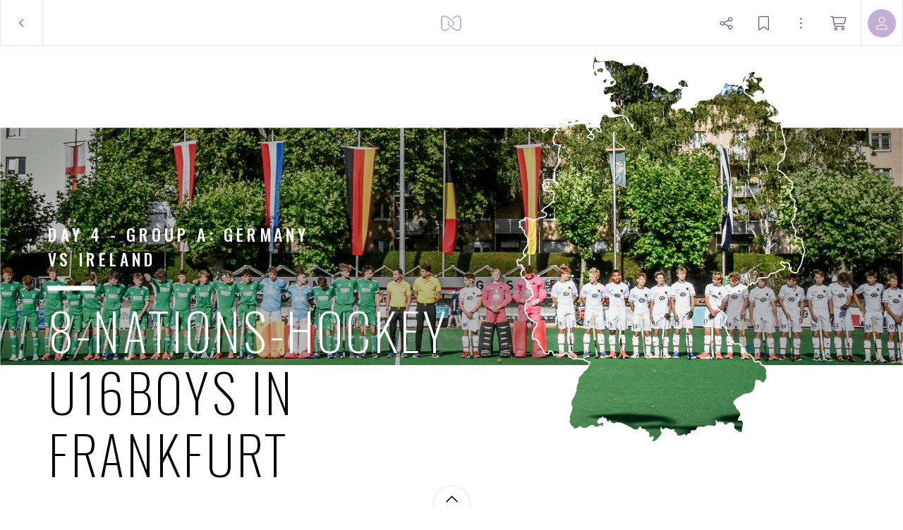

--- FILE ---
content_type: application/javascript
request_url: https://myalbum.com/res/package/js/api-album.js?hl=en
body_size: 204902
content:
window.myalbum=window.myalbum || {};
if(myalbum.base===undefined)
{
myalbum.checkPollution=(function()
{
var _currentWinProps=Object.getOwnPropertyNames(window);
var checkPollution=function(){
// Controleer of window namespace niet bevuild is.
var filter=function(a,b) { // difference of two arrays
return a.filter(function(i) {
return !(b.indexOf(i) > -1);
});
}
var winProps=Object.getOwnPropertyNames(window);
var mydiff=filter(winProps,_currentWinProps);
mydiff.sort();
_currentWinProps=winProps;
if(mydiff.length>0)
{
console.warn(mydiff);
return mydiff;
}else
return [];
};
return checkPollution;
})();
myalbum.base=true;
myalbum.isSmallScreen=!!(window.innerWidth<700);
myalbum.baseUrl='myalbum.com';
myalbum.shopUrl='https://shop.myalbum.com';
myalbum.domains=["https:\/\/myalbum.com","https:\/\/thumbs-eu-west-1.myalbum.io\/","https:\/\/thumbs-us-west-2.myalbum.io\/","https:\/\/thumbs-us-east-1.myalbum.io\/","https:\/\/myalbum-originals.s3-eu-west-1.amazonaws.com\/","https:\/\/misc.myalbum.io\/","https:\/\/myalbum-video-convert.s3-eu-west-1.amazonaws.com\/","https:\/\/uploads-eu-west-1.myalbum.io\/","https:\/\/myalbum-uploads-us-west-2.s3-us-west-2.amazonaws.com\/","https:\/\/myalbum-uploads-us-east-1.s3.amazonaws.com\/"];
myalbum.facebookAppId='729711370416789';
myalbum.albumCssURL='https://static.myalbum.io/res/v-9c015fbdc4/css/en/embed/album.css';
if(!myalbum.language)
myalbum.language='en';
(function()
{
// Bind function
if (!Function.prototype.bind)
{
Function.prototype.bind=function (oThis)
{
if (typeof this !=="function")
throw new TypeError("Function.prototype.bind - what is trying to be bound is not callable");
var aArgs=Array.prototype.slice.call(arguments,1),fToBind=this,fNOP=function () {},fBound=function ()
{
return fToBind.apply(this instanceof fNOP && oThis ? this:oThis,aArgs.concat(Array.prototype.slice.call(arguments)));
};
fNOP.prototype=this.prototype;
fBound.prototype=new fNOP();
return fBound;
};
}
})();
(function()
{
var modules={};
var Language = (function()
{
  var getStatement = function(stmtName)
  {
    switch(stmtName)
    {
      case"base/about":return"About";case"base/activate":return"Activate";case"base/albums":return"albums";case"base/app":return"App";case"base/cancel":return"Cancel";case"base/chat_name":return"MyAlbum visitor";case"base/cm":return"cm";case"base/cookie_bar_accept":return"Accept";case"base/cookiebar":return"MyAlbum uses cookies. More [a]information and settings[/a].";case"base/currency_price":return"<!--|currency|-->&nbsp;<!--|price|-->";case"base/deactivate":return"Deactivate";case"base/decimal_separator":return".";case"base/delete":return"Delete";case"base/download":return"Download";case"base/edit":return"Change";case"base/facebook":return"Facebook";case"base/home":return"Home";case"base/ignore":return"Ignore";case"base/inch":return"\"";case"base/inspiration":return"Inspiration";case"base/link_copied":return"Copied";case"base/more":return"More";case"base/mutiple_files":return"<!--|count|--> files";case"base/need-help":return"Need help?";case"base/new":return"New";case"base/no":return"No";case"base/notfoundfooter_title":return"Create your own album";case"base/notification_browser_not_supported":return"Your browser is not supported.";case"base/notification_browser_not_supported_more_info":return"More info";case"base/notifications":return"Notifications";case"base/notifications_title":return"Album notifications";case"base/off":return"Off";case"base/ok":return"Ok";case"base/on":return"On";case"base/one_file":return"1 file";case"base/oops":return"Oops";case"base/remove":return"Remove";case"base/save":return"Save";case"base/save_change":return"Save changes";case"base/saved":return"Saved";case"base/settings":return"Settings";case"base/shipping":return"Shipping";case"base/shop":return"Magazines and Photo Books";case"base/size_gigabyte":return"GB";case"base/size_kilobyte":return"KB";case"base/size_megabyte":return"MB";case"base/size_terrabyte":return"TB";case"base/sorry_album_not_found":return"Sorry, we can't find this album or folder";case"base/sorry_album_not_found_text":return"If the album or folder you are trying to open has not been deleted, you can try one of the following:\r\n\r\n- Check whether you have correctly copied the link\r\n- Ask the album owner for the correct album link";case"base/sorry_page_not_found":return"Sorry,... we cannot find this page";case"base/support":return"Support";case"base/terrabyte":return"TB";case"base/test":return"Test";case"base/thousand_separator":return",";case"base/title":return"Title";case"base/twitter":return"Twitter";case"base/unknown_error":return"Oops... Something went wrong. Please try again.";case"base/untitled":return"Nameless";case"base/view_album":return"View Album";case"base/yes":return"Yes";case"urls/aboutus":return"/aboutus";case"urls/business_books":return"/photo-books-for-business";case"urls/companylogo":return"https://myalbum.zendesk.com/hc/en-us/articles/209292785";case"urls/contact":return"/contact";case"urls/contest":return"/photocontests";case"urls/frontpage":return"/en";case"urls/inspiration":return"/inspiration";case"urls/jobs":return"https://myalbum.typeform.com/to/LZILDz";case"urls/legal":return"/legal";case"urls/make_photo_book":return"/make-photo-book";case"urls/ngo":return"/ngo";case"urls/pricing":return"/pricing";case"urls/privacy":return"/privacy";case"urls/school":return"/school";case"urls/support":return"https://myalbum.zendesk.com/hc/en-us";case"urls/supportpage":return"/contact";case"urls/teamup":return"/teamup";case"pag/about_algorithms":return"Let our smart algorithms lay out your album for you.";case"pag/about_enrich":return"Tag your photos with weather, speed, GPS, tourist information, and more.";case"pag/about_get_to_know_each_other":return"Get to know us!";case"pag/about_get_to_know_us":return"Since you'll be entrusting your stories to us, we understand you want to know our story as well.";case"pag/about_header_subtitle":return"Keeping memories real and vibrant, online and in print.";case"pag/about_header_title":return"About MyAlbum";case"pag/about_how_do_we_do_that":return"Smarter Storytelling";case"pag/about_jobs":return"Jobs";case"pag/about_legal":return"Legal";case"pag/about_meta_description":return"Since you'll be entrusting your stories to us, we understand you want to know our story as well. So let’s get to know each other.";case"pag/about_meta_title":return"About MyAlbum";case"pag/about_more__":return"More »";case"pag/about_news":return"News";case"pag/about_our_story":return"Our story";case"pag/about_share":return"Your albums are private until you choose to share them.";case"pag/about_text1":return"We firmly believe people should spend their time and money doing things they really enjoy, and live their life to the fullest! This ultimately makes you happier than any material thing would. \n\nMemories are the most valuable things we have. In our digital culture, it's easy for those memories to be lost forever, simply because we don't take the time to create stories out of them. Here MyAlbum comes in; we help you by creating these stories for you. Preserving those memories online or in print, so you can share them for years to come. ";case"pag/about_title":return"The fastest way to your most beautiful album";case"pag/about_upload":return"Combine photos and videos into beautiful albums.";case"pag/apply_now":return"Apply now";case"pag/contact":return"Contact";case"pag/contact_email":return"E-mail";case"pag/contact_message_sent":return"Your message has been sent";case"pag/contact_name":return"Name";case"pag/contact_submit":return"Send";case"pag/contact_subtitle":return"Got a question, a suggestion or simply didn't find what you were looking for? Contact us and we'll get back to you within 24 hours.";case"pag/contact_your_question":return"Message";case"pag/inspiration_approved_subject":return"Your album is part of the Curated Collection";case"pag/inspiration_approved_text":return"Congratulations! Your album has been added to the Curated Collection.";case"pag/inspiration_facebook_text":return"News & Features";case"pag/inspiration_header_subtitle":return"MyAlbum is private by default, but some stories are too beautiful not to share. Showcase yours or get inspired by MyAlbum users from all over the world.";case"pag/inspiration_header_title":return"Stories worth sharing";case"pag/inspiration_load_more_btn":return"Load more";case"pag/inspiration_meta_description":return"MyAlbum is private by default but stories can be breathtaking. Showcase yours or get inspired by others in our Staff Picked Collection.";case"pag/inspiration_meta_title":return"Get Inspired";case"pag/inspiration_more_find_us":return"Follow us:";case"pag/inspiration_noalbums_text":return"Create a story first and submit it here";case"pag/inspiration_noalbums_title":return"Create your first story";case"pag/inspiration_pinterest_text":return"Inspiration & DIY-albums";case"pag/inspiration_submit_button":return"Submit";case"pag/inspiration_submit_done_button":return"OK";case"pag/inspiration_submit_done_text":return"Your story will be reviewed and you will receive an email if it gets added to the Curated Collection.";case"pag/inspiration_submit_done_title":return"Thank you!";case"pag/inspiration_submityouralbum":return"Submit Your Album";case"pag/inspiration_submityouralbum_text":return"Submit your album to the Curated Collection.";case"pag/inspiration_tab_new":return"New";case"pag/inspiration_tab_popular":return"Trending";case"pag/inspiration_twitter_text":return"News, Features & Inspiration";case"pag/inspire_share_subtitle":return"Submit your album to join the Curated Collection.";case"pag/inspire_share_title":return"Inspire each other";case"pag/legal":return"Legal";case"pag/legal_cookie_settings":return"Cookie settings";case"pag/legal_cookie_settings_default":return"Default";case"pag/legal_cookie_settings_limited":return"Limited";case"pag/legal_cookie_settings_point1":return"Essential cookies";case"pag/legal_cookie_settings_point2":return"Analytical cookies";case"pag/legal_cookie_settings_point3":return"Chat support";case"pag/legal_cookie_settings_point4":return"Tracking cookies";case"pag/legal_cookies":return"Cookies";case"pag/legal_download":return"Download »";case"pag/legal_gdpr":return"Data processing agreement";case"pag/legal_privacy":return"Privacy";case"pag/legal_text":return"Here's all the legal mumbo jumbo. It’s the stuff that lawyers dream of, but that the average user seldom reads, let alone understands. Feel free to read them but they basically state that we promise to never screw you over, sell your info or do anything else to compromise our integrity. In turn, we expect you to play fair and stick to our terms.";case"pag/legal_title":return"Legal mumbo jumbo";case"pag/legal_tnc":return"Terms";case"pag/ngo_100GB":return"MyAlbum is dedicated to helping charities and non-profits with a free Premium account. Contributors, volunteers, sponsors, and stakeholders can download the original files for free. They can also order eBooks or photo books. Setup a commission and get paid for each photo book you sell. Tell the whole story of your cause and its inspirational stories. ";case"pag/ngo_meta_description":return"Charities claim a free Premium account to share the original photos and videos, or order them as eBook/ photo book with <!--|discount|-->% discount.";case"pag/ngo_meta_title":return"Photo Albums for NGOs";case"pag/ngo_quote":return"Working with small coffee producers in Latin America has opened my eyes on what stories lie behind everyday products. Without knowing these stories, consumers are less inclined to pay a fair price for a product. This has inspired me to support all the NGO’s by helping them get their story out.";case"pag/ngo_subtitle":return"Get a free Premium account for your NGO";case"pag/ngo_title":return"MyAlbum for Charities";case"pag/question_empty":return"Enter your question";case"pag/school_100GB":return"Easily share pictures and videos with the whole school community on a single site.  Our Premium accounts are free for schools and educators. Parents, students, and their families can download the original files for free, or they can order an eBook or photo book. Set up a commission and the school gets paid each time they order a book. ";case"pag/school_meta_description":return"Schools claim a free Premium account to share the original photos and videos, or order them as eBook/ photo book with <!--|discount|-->% discount.";case"pag/school_meta_title":return"Photo albums for Schools";case"pag/school_quote":return"When I think back of my time at school awesome stories pop up in my mind that have shaped my personality. MyAlbum thinks it is very important to keep these stories alive so students can come back later to relive these valuable moments.";case"pag/school_subtitle":return"Get a free Premium account for your school community";case"pag/school_title":return"MyAlbum for Schools";case"member/5album_popup_text":return"The MyAlbum Basic account has changed, now you can create unlimited albums for free in <a href=\"https://myalbum.zendesk.com/hc/en-us/articles/208808045\" target=\"_blank\">high quality</a>.";case"member/5album_popup_title":return"Free unlimited albums";case"member/account":return"Account";case"member/address":return"Address";case"member/advanced":return"Advanced";case"member/albums_shared_with_me":return"Bookmarked albums";case"member/apple_already_connected":return"This Apple account is already linked to another MyAlbum account.";case"member/apple_connected_success":return"Log in with Apple activated";case"member/apple_disconnected_success":return"Login with Apple deactivated";case"member/apply_settings_to_all_albums_text":return"These settings will be applied to all your albums.";case"member/apply_settings_to_all_albums_title":return"Are you sure?";case"member/avatar":return"Avatar";case"member/business_analytics_placeholder":return"e.g. UA-000000-01";case"member/business_logo_delete":return"Delete your own logo";case"member/business_logo_delete_confirm":return"Are you sure you want to delete your company logo?";case"member/business_logo_link":return"Submit  logo";case"member/business_logo_link_new":return"Submit new logo";case"member/business_ownlogo":return"Custom logo above albums";case"member/business_ownlogo_inprogress":return"Our designers will review your submission. If required your logo will be optimized for the best result.";case"member/business_twitter_handle":return"Twitter handle";case"member/business_twitter_placeholder":return"e.g. @JoinMyAlbum";case"member/celsius":return"Celsius";case"member/change_email":return"Change e-mail address";case"member/changepassword":return"Change password";case"member/city":return"City";case"member/confirm_password_security":return"For security reasons please confirm your password.";case"member/continue_with":return"Or continue with";case"member/country":return"Country";case"member/create_account":return"Create a free account";case"member/currency":return"Currency";case"member/current_password":return"Current password";case"member/delete_account":return"Delete account";case"member/delete_account_confirm":return"Attention: the account including all of your data will be deleted.";case"member/delete_account_link":return"I want to delete my account";case"member/delete_account_warning":return"You can only delete your account if you don't have albums anymore.  Delete your albums first and click on 'I want to delete my account' again.";case"member/disconnect_confirm":return"Are you sure you want to disable login with [type]?";case"member/distances":return"Distances";case"member/email":return"Email address";case"member/email_empty":return"Enter your e-mail address";case"member/email_exists":return"This e-mail address is already in use";case"member/email_invalid":return"Invalid e-mail address";case"member/email_saved":return"E-mail address saved";case"member/email_unknown":return"E-mail address not found";case"member/facebook_already_connected":return"This Facebook account is already linked to another MyAlbum account";case"member/facebook_connected_success":return"Log in with Facebook activated";case"member/facebook_disconnected_success":return"Log in with Facebook deactivated";case"member/fahrenheit":return"Fahrenheit";case"member/firstname":return"First name";case"member/firstname_empty":return"Enter your first name";case"member/forgot_password":return"Forgot your password?";case"member/google_already_connected":return"This Google account is already linked to another MyAlbum account.";case"member/google_connected_success":return"Log in with Google activated";case"member/google_disconnected_success":return"Log in with Google deactivated";case"member/googleanalytics_invalid":return"Invalid Google Analytics code";case"member/invalid_key":return"The link to reset your password has expired";case"member/kilometer":return"Kilometers";case"member/language":return"Language";case"member/lastname":return"Last name";case"member/lastname_empty":return"Enter your last name";case"member/likes_a_photo":return"Likes";case"member/location_settings":return"Location";case"member/location_settings_explained":return"Change the default location settings. These are used for the enrich features in your albums.";case"member/login":return"Log in ";case"member/login_limit":return"You've reached the login limit. Please try again in 30 minutes.";case"member/login_text":return"Login to your account and get started right away.";case"member/logindetails":return"Login details";case"member/logout":return"Log out";case"member/make_up_password_for_account":return"Enter a password for the account\r\n<!--|email|-->:";case"member/miles":return"Miles";case"member/miniprofile_quota":return"MyAlbum <!--|subscription_name|-->";case"member/miniprofile_quota_text_basic":return"You have <!--|count|--> albums. Photos and videos are stored in high quality. Upgrade to Premium to store the originals for new uploads.";case"member/miniprofile_quota_text_premium":return"You have <!--|count|--> albums. Photos and videos are stored in the original size. Upgrade to Pro and include your own logo and branding.";case"member/miniprofile_quota_text_pro":return"You have <!--|count|--> albums and enjoy all Pro features and benefits.";case"member/my_own_albums":return"My albums";case"member/myalbum_connected_success":return"Log in with MyAlbum activated";case"member/new_password":return"New password";case"member/new_password_placeholder":return"Password";case"member/new_photos_added":return"New photos or videos";case"member/notifications":return"Notifications";case"member/notify_bookmarks":return"Bookmarks";case"member/passrequest_lost_keys":return"Lost your keys?";case"member/passrequest_mail_text":return"Don't worry, we've got your back! Press the link to reset your password.";case"member/password":return"Password";case"member/password_changed":return"Your password was changed";case"member/password_empty":return"Enter your password";case"member/password_incorrect":return"Invalid password";case"member/password_repeat":return"Confirm password";case"member/password_request_explanation":return"Don't worry, we'll send you a link to get back in.";case"member/passwords_mismatch":return"The passwords don't match";case"member/personal":return"Personal information";case"member/phonenumber":return"Phone number";case"member/premium_label":return"+ Free Photo Book";case"member/premiumtrial_popup_text":return" Try MyAlbum Premium free for <!--|days|--> days.";case"member/premiumtrial_popup_title":return"Premium Temporarily Free";case"member/privacy_explained":return"Change the default settings for new albums.";case"member/privacy_explained1":return"Apply these settings to all albums";case"member/profile_edit_payout_method":return"Change payout method for commissions";case"member/profile_edit_payout_method_iban":return"Bank transfer (free)";case"member/profile_edit_payout_method_paypal":return"PayPal (PayPal cost)";case"member/profile_edit_payout_placeholder_iban":return"International bank account number";case"member/profile_how_setup_google_analytics":return"How do I setup Google analytics?";case"member/reaction_on_photo":return"Comments";case"member/receive_notification_when_someone":return"Select which notifications you wish to receive.";case"member/receive_notification_when_someone_bookmarked":return"Select which notifications you wish to receive of new bookmarked albums.";case"member/receive_notification_when_someone_own":return"Select which notifications you wish to receive of new own albums.";case"member/register":return"Register";case"member/register_from_email":return"welcome@myalbum.com";case"member/register_mail_heading":return"Hi there <!--|name|-->, great to have you here!";case"member/register_mail_how":return"Try Premium for 30 days";case"member/register_mail_icon1_header":return"Photos & Videos";case"member/register_mail_icon1_text":return"Combine photos and videos into beautiful albums.";case"member/register_mail_icon2_header":return"Smart design";case"member/register_mail_icon2_text":return"Let our smart algorithms lay out your album for you.";case"member/register_mail_icon3_header":return"Customize";case"member/register_mail_icon3_text":return"Personalize your album to match any mood or style.";case"member/register_mail_icon4_header":return"Print & Online";case"member/register_mail_icon4_text":return"Relive it the way you prefer, online or in print.";case"member/register_mail_icon5_header":return"Privacy & Social";case"member/register_mail_icon5_text":return"Your albums are private until you choose to share them.";case"member/register_mail_icon6_header":return"Free";case"member/register_mail_icon6_text":return"Photos and videos are stored in high quality. [a=Upgrade] to store the originals.";case"member/register_mail_started":return"Create a new album";case"member/register_mail_subject":return"Great to have you here <!--|name|-->";case"member/register_mail_text":return"Upload your photos and videos and let our smart algorithms lay out an album for you. Share your album online, or order it as photo book.";case"member/register_terms_msg":return"By creating an account, I accept MyAlbum's <a href=\"/legal\"  target=\"_blank\">Terms</a> and <a href=\"/nl/juridisch\"  target=\"_blank\">Privacy statement</a>.";case"member/register_text":return"Register for free and get started right away.";case"member/request_password":return"Request Password";case"member/request_password_sent":return"An email was sent with a link to reset your password";case"member/reset_password":return"Reset password";case"member/save_password":return"Save password";case"member/settings":return"Profile";case"member/single_albums_notifications":return"Deviate from these default settings for individual albums. Open the album and click on the three dots in the top right corner, select 'Notifications’.";case"member/single_albums_privacy":return"Deviate from these default settings for individual albums. Open the album and click on the three dots in the top right corner, select 'Settings'.";case"member/temperature":return"Temperature";case"member/timezone":return"Time zone";case"member/twitterhandle_invalid":return"Invalid Twitter handle";case"member/use_photo":return"Use photo";case"member/user_color":return"Use color";case"member/wanttologinwith":return"I want to be able to log in with";case"member/your_subscription_trial":return"<!--|days|--> free days remaining";case"member/zipcode":return"Zip code";case"myalbums/add_album":return"Add a new album";case"myalbums/create_album":return"Create your own album";case"myalbums/create_album_promo":return"Photo book 10% OFF";case"myalbums/delete_album":return"Delete album";case"myalbums/delete_album_confirmation":return"Are you sure you want to delete this album?";case"myalbums/delete_bookmark":return"Remove bookmark";case"myalbums/delete_bookmark_confirmation":return"Are you sure you want to remove this bookmark?";case"myalbums/drag_to_move_up":return"Drag here to move to the parent folder";case"myalbums/drop_to_move_up":return"Drop here to move to the parent folder";case"myalbums/make_folder_public":return"Publish the folder '<span class=\"foldertitle\"><!--|folder_title|--></span>' on:";case"myalbums/new_album":return"New Album";case"myalbums/new_folder":return"New folder";case"myalbums/option_add_photos":return"Add photos";case"myalbums/option_cancel":return"Cancel";case"myalbums/option_cut":return"Cut";case"myalbums/option_download":return"Download";case"myalbums/option_moveup":return"Move to parent folder";case"myalbums/option_paste":return"Paste";case"myalbums/option_remove":return"Remove";case"myalbums/option_share":return"Share";case"myalbums/public_folder_restrictions":return"The name should at least be 3 characters long \\A and can contain only letters or numers.";case"myalbums/remove_public_url":return"Are you sure you wish to revoke access to this folder through '<!--|url|-->', and delete all display settings?";case"myalbums/search":return"Search";case"upload/androidchrome":return"Use Google Chrome to select multiple photos at once";case"upload/beforeunload_text":return"When you leave this page the upload will be stopped";case"upload/contribution-added.text":return"The contribution of <!--|name|--> has been added";case"upload/contribution-added.title":return"<!--|title|-->";case"upload/contribution-request.text":return"<!--|name|--> wants to contribute to '<!--|title|-->'";case"upload/contribution-request.title":return"Contribution request";case"upload/default_title":return"Title";case"upload/error_corrupt":return"Cannot read the file";case"upload/error_multiple_files":return"Uploading of <!--|nrFailed|--> files failed";case"upload/error_none_added":return"No items were added";case"upload/error_resolutionexceeded":return"Maximum photo resolution exceeded (300 MP)";case"upload/error_single_file":return"Uploading of 1 file failed";case"upload/error_some_failed":return"<!--|nrSuccess|--> of <!--|nrAccepted|--> files have been uploaded";case"upload/error_toolarge":return"Maximum file size exceeded (1 GB)";case"upload/error_toolong":return"Video is longer than 5 minutes. Upgrade to Premium or Pro and upload videos up to 60 minutes long.";case"upload/error_toosmall":return"Smaller than 400x400 pixels";case"upload/flash_missing_error":return"Flash was not installed! Install Flash <a href=\"http://get.adobe.com/flashplayer/\" target=\"_blank\">here</a> to upload photos.";case"upload/loading_software":return"Software being loaded";case"upload/no_album_created":return"Unfortunately no album was created";case"upload/nofreespace":return"You don't have enough storage space - <a href=\"/premium?redirect=1&ref=upload\">Upgrade</a>";case"upload/process_files":return"Busy processing your files";case"upload/selectphotos":return"Select photos";case"upload/stop_upload":return"End upload";case"upload/stop_uploading_files":return"Are you sure you want to terminate the upload of [numfiles] files?";case"upload/tip_body_business":return"Use MyAlbum to do Business, feature your logo on the cover of online albums and photo books.";case"upload/tip_body_colors_and_icons":return"Personalize with colors and icons to match your own personal style. We help you by suggesting colors based on your photos and videos.";case"upload/tip_body_dragdrop":return"The drag and drop editor allows you to change the composition any way you like.";case"upload/tip_body_enrich":return"Add the weather, speed, GPS, tourist information, and more. Tell your story.";case"upload/tip_body_gift":return"A personal gift? Give friends their album as a photo book.";case"upload/tip_body_groupalbums":return"Add photos and videos to albums of friends and relive experiences together.";case"upload/tip_body_links":return"Add textboxes and make your albums interactive by including links to any online content you like.";case"upload/tip_body_logo":return"Add your logo to the cover of your albums with a 'Pro' account. Stand out of the crowd.";case"upload/tip_body_panorama":return"Transform photos, videos, and text into an immersive album experience.";case"upload/tip_body_premium":return"Store the original photos and videos, enjoy 10% discount on photo books and get access to all Premium features. ";case"upload/tip_body_print":return"Relive your favorite photos and videos as a photo book starting at $ 11.95. ";case"upload/tip_body_responsive":return"Download the Android and iOS app and create & experience albums anywhere.";case"upload/tip_body_share":return"Some moments are meant to share, others to keep to yourself. Share and relive it your way, wherever you like.";case"upload/tip_body_tellyourstory":return"Complete your photos and videos with textboxes and links to any online content you like.";case"upload/tip_body_templates":return"Personalize your album with templates to match any mood or style. Preview and choose one right after the upload completes.";case"upload/tip_designer_covers":return"Be surprised by countless cover designs. Pick the cover you like best for the occasion.";case"upload/tip_header_business":return"MyAlbum Pro";case"upload/tip_header_colors_and_icons":return"Use colors and icons";case"upload/tip_header_cover":return"Designer covers";case"upload/tip_header_dragdrop":return"Customize with drag and drop";case"upload/tip_header_enrich":return"Storytelling";case"upload/tip_header_gift":return"Tip: make it a gift!";case"upload/tip_header_groupalbums":return"Create it together";case"upload/tip_header_links":return"Include links";case"upload/tip_header_logo":return"MyAlbum Pro";case"upload/tip_header_panorama":return"Tip: Include video and panoramic photos";case"upload/tip_header_premium":return"MyAlbum Premium";case"upload/tip_header_print":return"Photo Books";case"upload/tip_header_responsive":return"Grab the app";case"upload/tip_header_share":return"Share & relive";case"upload/tip_header_tellyourstory":return"Tell your story";case"upload/tip_header_templates":return"Templates";case"upload/try_again":return"Retry";case"upload/unknownerror":return"Something went wrong with the upload, please try again";case"upload/upload":return"Upload";case"upload/upload_cancel":return"Terminate";case"upload/upload_continue":return"Continue";case"upload/upload_files":return"Uploading your files";case"upload/upload_groupalbum_added_name_multiple":return"Great! Your <!--|count|--> items have been uploaded successfully, they appear in this album when <!--|name|--> adds them.";case"upload/upload_groupalbum_added_name_single":return"Great! Your item has been uploaded successfully, it appears in this album when <!--|name|--> adds it.";case"upload/upload_groupalbum_added_owner_multiple":return"Great! Your <!--|count|--> items have been uploaded successfully, they appear in this album when the owner adds them.";case"upload/upload_groupalbum_added_owner_single":return"Great! Your item has been uploaded successfully, it appears in this album when the owner adds it.";case"upload/upload_groupalbum_added_owners_multiple":return"Great! Your <!--|count|--> items have been uploaded successfully, they appear in this album when one of the owners adds them.";case"upload/upload_groupalbum_added_owners_single":return"Great! Your item has been uploaded successfully, it appears in this album when one of the owners adds it.";case"upload/upload_groupalbum_afterlogin_notification":return"Login successful, click 'contribute' again to continue.";case"albumview/add_missing_icon_btn":return"Add missing icon";case"albumview/add_missing_poi_btn":return"Add a missing place";case"albumview/album_just_bookmarked":return"<!--|name|--> just bookmarked the album: <i><!--|album_title|--></i>";case"albumview/album_just_bookmarked_subject":return"<!--|name|--> just bookmarked the album: <!--|album_title|-->";case"albumview/album_settings":return"Album settings";case"albumview/align_bottom":return"Bottom";case"albumview/align_center":return"Center";case"albumview/align_justify":return"Fill";case"albumview/align_left":return"Left";case"albumview/align_middle":return"Center";case"albumview/align_right":return"Right";case"albumview/align_top":return"Top";case"albumview/allow_comments":return"Enable comments and likes";case"albumview/allow_contributions":return"Enable contributions";case"albumview/allow_download":return"Enable downloads";case"albumview/altitude_ft":return"ft";case"albumview/altitude_m":return"m";case"albumview/animated_view":return"Animated view";case"albumview/authentication_description":return"Enter the code to view the protected album";case"albumview/authentication_title":return"Protected album";case"albumview/belichtingscompensatie":return"Exposure compensation";case"albumview/bookmark":return"Bookmark";case"albumview/bookmarked_getting_noticed":return"Your album is getting noticed!";case"albumview/bookmarked_in_overview":return"This album has been bookmarked and added to your overview page";case"albumview/brandedfooter_button_start":return"Let's start";case"albumview/brandedfooter_more_information":return"More information";case"albumview/brandedfooter_text":return"The fastest way to your most beautiful album. Share online or order as photo book.";case"albumview/brandedfooter_title":return"Photo Albums Reinvented";case"albumview/camera":return"Camera";case"albumview/camerabrand":return"Brand";case"albumview/choose_location_indicator":return"Choose a location";case"albumview/choose-location-for-altitude":return"Indicate where to include the height in your story";case"albumview/choose-location-for-date":return"Indicate where to include the date & time in your story";case"albumview/choose-location-for-icon":return"Indicate where to include an icon in your story";case"albumview/choose-location-for-location":return"Indicate where to include a map in your story";case"albumview/choose-location-for-poi":return"Indicate where to include the tourist info in your story";case"albumview/choose-location-for-speed":return"Indicate where to include the speed in your story";case"albumview/choose-location-for-text":return"Indicate where to include the text in your story";case"albumview/choose-location-for-weather":return"Indicate where to include the weather in your story";case"albumview/clearsky":return"Clear";case"albumview/clouded":return"Clouded";case"albumview/clouded_heavy":return"Heavily clouded";case"albumview/comment_field_placeholder":return"Write a comment...";case"albumview/comments":return"Comments";case"albumview/confirm_comment_delete_msg":return"Are you sure you want to delete this comment?";case"albumview/confirm_item_delete_msg":return"Are you sure you wish to delete this item?";case"albumview/confirm_item_delete_title":return"Delete item";case"albumview/contributors_others":return"& <!--|amount|--> others";case"albumview/create_album_text":return"First create an album to share online. Decide to order it as photo book anytime.";case"albumview/create_album_text_free":return"Create an album to share online, your photos will be stored in high quality. Upgrade to store the original photos and videos.";case"albumview/create_album_title":return"Online Album";case"albumview/create_album_title_free":return"Online Album - FREE";case"albumview/create_photobook_text":return"First create a photo book. An album to share online is created automatically.";case"albumview/create_photobook_text_free":return"Create a photo book and get a shareable online album automatically. The album is stored for free.";case"albumview/create_photobook_title":return"Photo book from <!--|product_from_price|-->";case"albumview/create_pick_photosvideos":return"Choose photos/videos";case"albumview/create_text":return"Choose what type of album to create.";case"albumview/create_text_basic":return"Photos and videos are stored in high quality. <a href=\"/premium?redirect=1&ref=albumcreate\">Upgrade</a> to backup and download the originals.";case"albumview/create_title":return"New album";case"albumview/current_ratio":return"Current dimensions";case"albumview/date":return"Date";case"albumview/diafragma":return"Aperture";case"albumview/dimensions":return"Dimensions";case"albumview/download":return"Download";case"albumview/download_original":return"Download original";case"albumview/download_originals":return"Download originals";case"albumview/download_popup_eBook":return"Buy eBook";case"albumview/download_popup_ebookonly":return"The original files in this album are not available for download. Order this album as eBook.";case"albumview/download_popup_premiumpro":return"Download the original files or order this album as eBook.";case"albumview/download_popup_text":return"You are currently on a free Basic account. Downloading is not included in the Basic account. Upgrade to Premium for downloads in original quality or buy an eBook.";case"albumview/download_popup_title":return"Upgrade to Premium";case"albumview/drag_item":return"1&nbsp;item";case"albumview/drag_items":return"<!--|count|-->&nbsp;items";case"albumview/dust":return"Dust";case"albumview/edit":return"Edit";case"albumview/edit_album":return"Edit album";case"albumview/edit_album_title":return"Edit album title";case"albumview/edit_photo":return"Edit photo";case"albumview/editmode_text":return"Move photos and videos by dragging them";case"albumview/editmode_title":return"Edit album";case"albumview/editphoto_menu":return"Cropping & rotating";case"albumview/enable_animations":return"Show animations";case"albumview/exif_comment":return"User comment";case"albumview/exif_keywords":return"Keywords";case"albumview/fewclouds":return"Lightly clouded";case"albumview/filesize":return"File size";case"albumview/filter_default":return"Original";case"albumview/flash_disabled":return"No";case"albumview/flash_enabled":return"Yes";case"albumview/flits":return"Flash";case"albumview/focuslengte":return"Focus length";case"albumview/follow_this_story":return"Bookmark this album";case"albumview/followed_by":return"Bookmarked by";case"albumview/free_ratio":return"Free";case"albumview/hail":return"Hail";case"albumview/header":return"Cover";case"albumview/ice":return"Glaze";case"albumview/icon_selection":return"Selection";case"albumview/iptc_contact":return"Contact";case"albumview/iptc_contact_address":return"Address";case"albumview/iptc_contact_city":return"City";case"albumview/iptc_contact_country":return"Country";case"albumview/iptc_contact_email":return"E-mail";case"albumview/iptc_contact_name":return"Creator";case"albumview/iptc_contact_phone":return"Phone";case"albumview/iptc_contact_region":return"State/Province";case"albumview/iptc_contact_title":return"Job title";case"albumview/iptc_contact_website":return"Website";case"albumview/iptc_contact_zipcode":return"Postal code";case"albumview/iptc_copyright_status":return"Copyright status";case"albumview/iptc_copyright_url":return"Copyright info URL";case"albumview/iptc_copyright_usage":return"Rights usage terms";case"albumview/iptc_copyrighted":return"Copyrighted";case"albumview/iptc_image":return"Image";case"albumview/iptc_image_city":return"City";case"albumview/iptc_image_country":return"Country";case"albumview/iptc_image_countrycode":return"ISO country code";case"albumview/iptc_image_genre":return"Intellectual Genre";case"albumview/iptc_image_region":return"State/Province";case"albumview/iptc_image_scenecode":return"IPTC Scene code";case"albumview/iptc_image_sublocation":return"Sublocation";case"albumview/iptc_iptc_category":return"Category";case"albumview/iptc_iptc_descriptionwriter":return"Description writer";case"albumview/iptc_iptc_headline":return"Headline";case"albumview/iptc_iptc_othercategories":return"Other categories";case"albumview/iptc_iptc_subjectcode":return"IPTC Subject Code";case"albumview/iptc_workflow":return"Workflow";case"albumview/iptc_workflow_creditline":return"Credit line";case"albumview/iptc_workflow_instructions":return"Instructions";case"albumview/iptc_workflow_jobIdentifier":return"Job identifier";case"albumview/iptc_workflow_source":return"Source";case"albumview/iso":return"ISO";case"albumview/item_description":return"Description";case"albumview/item_details":return"Details";case"albumview/item_filename":return"Filename";case"albumview/item_style":return"Style";case"albumview/lens":return"Lens";case"albumview/likes":return"Likes";case"albumview/made_by":return"Made by";case"albumview/madeby":return"Made by";case"albumview/menuitem_contribute":return"Contribute…";case"albumview/mist":return"Fog";case"albumview/nice_album":return"Nice album!";case"albumview/no_access_title":return"Log in to view the album";case"albumview/no_data_available":return"No data available";case"albumview/no_poi_for_location":return"No tourist info was found near this location";case"albumview/now_following":return"Bookmark added";case"albumview/now_unfollow":return"Bookmark removed";case"albumview/order":return"View as photo book";case"albumview/panorama_view":return"Panorama view";case"albumview/photo_filter":return"Filter";case"albumview/photosAndVideos":return"Photos & Videos";case"albumview/place_here_indicator":return"Place here";case"albumview/popup_item1_pricing":return"Commission";case"albumview/popup_item2_pricing":return"Minimal commission";case"albumview/popup_item3_pricing":return"Description (optional)";case"albumview/popup_placeholder_pricing":return"e.g. Commission photo shoot";case"albumview/prelogin_add":return"Log in or register to contribute to this album or to create your own album.";case"albumview/prelogin_comment_text":return"Log in or register to comment on this photo or to create your own album.";case"albumview/prelogin_follow_text":return"Log in or register to bookmark this album or to create your own album.";case"albumview/prelogin_like_text":return"Log in or register to like this photo or to create your own album.";case"albumview/processing_video_msg":return"Please refresh the page in a few minutes";case"albumview/processing_video_title":return"We're processing this video.";case"albumview/promobutton":return"New! eBooks";case"albumview/rain":return"Rain";case"albumview/rain_heavy":return"Heavy rain";case"albumview/ratio":return"Ratio";case"albumview/removelogo_button":return"More information";case"albumview/removelogo_text":return"Upgrade to remove the MyAlbum branding and store the original photos and videos.";case"albumview/removelogo_title":return"Remove MyAlbum branding";case"albumview/rotate_device":return"Turn the screen";case"albumview/serverlock_notgranted":return"You can't edit your album at this moment. It appears your album is already open in the edit mode. Close the edit session to retry.";case"albumview/set_search_indexing":return"Search engine indexing";case"albumview/shape_auto":return"Auto";case"albumview/shape_liggend":return"Landscape";case"albumview/shape_name":return"Shape";case"albumview/shape_panorama":return"Panorama";case"albumview/shape_skyscraper":return"Skyscraper";case"albumview/shape_staand":return"Portrait";case"albumview/shape_vierkant":return"Square";case"albumview/share":return"Share";case"albumview/share_access_text":return"The album can be viewed using the link and code. The sharing settings of \"<!--|parent_name|-->\" apply.";case"albumview/show_bookmarkers":return"Show bookmarkers";case"albumview/show_company_logo":return"Show your own logo";case"albumview/show_my_avatar":return"Show avatar(s)";case"albumview/show_myalbum_logo":return"Show MyAlbum branding";case"albumview/show_share_options":return"Show share options";case"albumview/show_shop_options":return"Enable ordering";case"albumview/sluitertijd":return"Shutter speed";case"albumview/snow":return"Snow";case"albumview/snow_heavy":return"Heavy snowfall";case"albumview/software":return"Software";case"albumview/sort_button_label":return"Template & sort order";case"albumview/sort_description":return"<!--|template|-->, <!--|sort|-->";case"albumview/speed_bft":return"Bft";case"albumview/speed_fps":return"ft/s";case"albumview/speed_kmh":return"Kmh";case"albumview/speed_kn":return"kn";case"albumview/speed_mph":return"mph";case"albumview/speed_mps":return"m/s";case"albumview/statistics":return"Statistics";case"albumview/statistics_title":return"Album statistics";case"albumview/stats_bookmarks_plural":return"bookmarks";case"albumview/stats_bookmarks_singular":return"bookmark";case"albumview/stats_comments_plural":return"comments";case"albumview/stats_comments_singular":return"comment";case"albumview/stats_contributors_plural":return"contributors";case"albumview/stats_contributors_singular":return"contributor";case"albumview/stats_enrichments_plural":return"enrichments";case"albumview/stats_enrichments_singular":return"enrichment";case"albumview/stats_likes_plural":return"likes";case"albumview/stats_likes_singular":return"like";case"albumview/stats_photos_plural":return"photos";case"albumview/stats_photos_singular":return"photo";case"albumview/stats_videos_plural":return"videos";case"albumview/stats_videos_singular":return"video";case"albumview/stats_views_plural":return"views";case"albumview/stats_views_singular":return"view";case"albumview/storm":return"Storm";case"albumview/subtitle_placeholder":return"Enter your subtitle here";case"albumview/subtitle-name":return"Subtitle";case"albumview/temperatuur":return"Temperature";case"albumview/text_align":return"Align";case"albumview/textitem-placeholder":return"And write your story here";case"albumview/textitem-placeholder-title":return"Title";case"albumview/thunderstorm":return"Thunderstorm";case"albumview/thunderstorm_heavy":return"Heavy thunderstorm";case"albumview/thunderstorm_with_rain":return"Thunderstorm with rain";case"albumview/title_placeholder":return"Enter your title here";case"albumview/titleFocus_button_done":return"Done";case"albumview/titleFocus_button_skip":return"Skip";case"albumview/titleFocus_text":return"What was your story about and when did it happen? Give your story a fitting title and subtitle.";case"albumview/titleFocus_title":return"Hurray! You're almost done.";case"albumview/transparent":return"Transparent";case"albumview/type_altitude":return"Height";case"albumview/type_datetime":return"Date & Time";case"albumview/type_icon":return"Icon";case"albumview/type_location":return"Map";case"albumview/type_photo":return"Photo";case"albumview/type_poi":return"Tourist info";case"albumview/type_speed":return"Speed";case"albumview/type_text":return"Text";case"albumview/type_video":return"Video";case"albumview/type_weather":return"Weather";case"albumview/use_as_headerimage":return"Use as cover photo";case"albumview/wait_while_saving_changes":return"Just a sec, we're still busy saving the changes.";case"albumview/weertype":return"Weather type";case"albumview/wind":return"Wind";case"albumview/winddirection_east":return"E";case"albumview/winddirection_north":return"N";case"albumview/winddirection_northeast":return"NE";case"albumview/winddirection_northwest":return"NW";case"albumview/winddirection_south":return"S";case"albumview/winddirection_southeast":return"SE";case"albumview/winddirection_southwest":return"SW";case"albumview/winddirection_west":return"W";case"albumview/windkracht":return"Wind";case"albumview/windrichting":return"Wind direction";case"photopage/albumcount":return"<!--|count|--> albums";case"photopage/edit_title":return"Edit title";case"photopage/is_password_protected":return"The owner has secured this folder with a password";case"photopage/link_shared_facebook":return"The link has been shared on Facebook";case"photopage/makeup_password":return"Add a password";case"photopage/password_removed":return"Password removed";case"photopage/password_saved":return"Saved your password";case"photopage/personale_social_links":return"Personal & social links";case"photopage/remove_password":return"Delete password";case"photopage/remove_url":return"Delete folder link";case"photopage/secure_with_password":return"Secure this folder with a password";case"photopage/set_as_headerimage":return"Use as cover photo";case"photopage/set_password":return"Set password";case"photopage/show_avatar_name":return"Show avatar and name";case"photopage/upload_headerimage":return"Edit cover photo";case"photopage/url_invalid":return"Invalid name";case"photopage/url_taken":return"Name is in use";case"photopage/url_too_short":return"Name needs to be at least 4 characters long";case"photopage/view_albums":return"View albums";case"share/email":return"Email";case"share/embed":return"Embed";case"share/embed_album":return"Embed album";case"share/embed_album_text":return"Copy and paste the HTML code below to embed this album into your website or blog.";case"share/embed_preview":return"Preview";case"share/link":return"Link";case"share/photo_shared_facebook":return"The photo was shared on Facebook";case"share/share_album":return"Share album";case"share/share_album_mail_bookmark":return"Or view the album as photo book: <!--|photobooklink|-->";case"share/share_album_mail_link":return"View the album: ";case"share/share_album_mail_sent_with":return"Sent with MyAlbum";case"share/share_album_mail_subject":return"View the album: ";case"share/share_folder":return"Share folder";case"share/share_photo":return"Share photo";case"share/size_L":return"L";case"share/size_M":return"M";case"share/size_S":return"S";case"frontpage/apple_login_account_create":return"No account was found with this Apple ID. Choose 'register' to create a new account, or connect your existing account in the settings tab on your account profile. ";case"frontpage/apple_login_account_not_found":return"Account not found";case"frontpage/create_enrich":return"Rethinking the photo album for a digital world";case"frontpage/facebook_login_emailneeded":return"E-mail address required";case"frontpage/facebook_login_emailneeded_explained":return"To be able to log in with Facebook we need your e-mail address. You have not made this available to us, therefore you cannot login.\r\n\r\nTo give us your email address please click on the button below.";case"frontpage/get_started_btn":return"Get started";case"frontpage/login_facebook":return"Log in with Facebook";case"frontpage/meta_descritpion":return"Create an online photo album for free and share photos and videos online. Order your online album as photo book to enjoy your albums anywhere.";case"frontpage/meta_title":return"MyAlbum - Online Photo Album for Free";case"frontpage/visual_storytelling":return"Photo Albums Reinvented";case"language/de":return"Deutsch";case"language/en":return"English";case"language/es":return"Español";case"language/fr":return"Français";case"language/nl":return"Nederlands";case"myalbum/add_album_and_tell_story":return"This is your overview page. Albums and bookmarks will appear here. Photos and videos are stored in high quality. ";case"myalbum/add_album_and_tell_story_upgrade":return"<a href=\"/premium?redirect=1&ref=myalbums-empty\">Upgrade</a> to store the originals.";case"myalbum/no_albums_found":return"No albums found";case"myalbum/welcome_name":return"Welcome <!--|name|-->!";case"comment/days":return"<!--|days|--> days ago";case"comment/hours":return"<!--|hours|--> hours ago";case"comment/lets_talk":return"Let's talk!";case"comment/minutes":return"<!--|minutes|--> minutes ago";case"comment/months":return"<!--|months|--> months ago";case"comment/new_comment_subject":return"<!--|name|--> commented on a moment in the album: <!--|album_title|-->";case"comment/new_comment_text":return"<!--|name|--> commented on a moment in the album: <i><!--|album_title|--></i>";case"comment/now":return"Now";case"comment/weeks":return"<!--|weeks|--> weeks ago";case"comment/years":return"<!--|years|--> years ago";case"comment/yesterday":return"Yesterday";case"invoice/creditnote":return"Credit note";case"invoice/creditnote_total_title":return"Credit due";case"invoice/date":return"Invoice date";case"invoice/invoice":return"Invoice";case"invoice/number":return"Invoice number";case"invoice/orderdate":return"Order date";case"invoice/row_amount":return"Amount";case"invoice/row_description":return"Description";case"invoice/row_price":return"Price";case"invoice/row_price_exclvat":return"Price ex. VAT";case"invoice/row_total":return"Total";case"invoice/row_vat":return"VAT";case"invoice/title":return"MyAlbum invoice";case"invoice/total_excl_vat":return"Total ex. VAT";case"invoice/total_title":return"Due";case"invoice/totalvat_title":return"Total";case"invoice/vat":return"VAT";case"backoffice/invoice_paymentdiscount":return"When we receive your payment within <!--|paymentdiscountterm|--> days, you get a discount of <!--|paymentdiscountpercentage|-->%";case"backoffice/invoice_paytemtterm":return"* We ask you kindly to respect a payment term of <!--|paymentterm|--> days.";case"backoffice/invoice_questions":return"* For questions about this invoice: invoices@myalbum.com";case"plus/account_number":return"Account number";case"plus/autorenew":return"Auto renew";case"plus/autorenew_day":return"1 day";case"plus/autorenew_days":return"<!--|days|--> days";case"plus/autorenew_enddate":return"In <!--|days|--> days";case"plus/autorenew_enddate_1day":return"In 1 day";case"plus/autorenewal":return"Automatic renewal";case"plus/edit_paymentinfo_text":return"We will charge <!--|currency|-->&nbsp;<!--|verify_price|--> to verify your new payment method.";case"plus/edit_subscription":return"Edit account";case"plus/extend_subscription":return"Extend subscription";case"plus/invoices_payments":return"Invoices and payments";case"plus/mail_myalbumplus_heading":return"Hi <!--|name|-->,";case"plus/paid":return"Paid";case"plus/payment_confirmation":return"Payment confirmation";case"plus/payment_failed_text":return"The payment was canceled.";case"plus/payment_info":return"Payment details";case"plus/payment_method_endingwith":return"<!--|subscription_paymentmethod|--> ending in <!--|subscription_paymentaccount|-->";case"plus/payment_method_paypal":return"PayPal account <!--|last_digits|-->";case"plus/payment_success_text":return"Congratulations! Your upgrade was successful.";case"plus/pending":return"Pending";case"plus/period":return"Duration";case"plus/price":return"Price";case"plus/price_free":return"Free";case"plus/price_per_month":return"<!--|currency|-->&nbsp;<!--|price|--> per month";case"plus/price_per_year":return"<!--|currency|-->&nbsp;<!--|price|--> per year";case"plus/state":return"Status";case"plus/view_invoices":return"View invoices";case"plus/your_subscription":return"Your account";case"app/grab-app":return"Grab the app";case"app/grab-app-subtitle":return"Use the app to upload photos and videos";case"app/install":return"Install";case"app/open":return"Open";case"app/skip":return"Skip";case"groupalbum/already_approved":return"You have already approved this request";case"groupalbum/approve_contributions":return"Approve contributions";case"groupalbum/approve_contributions_loginasowner":return"To be able to approve contributions you need to be logged in as the album owner.";case"groupalbum/approve_subtext_photo_multiple_video_multiple":return"Do you want to add these photos and videos to your album?";case"groupalbum/approve_subtext_photo_multiple_video_single":return"Do you want to add these photos and video to your album?";case"groupalbum/approve_subtext_photo_multiple_video_zero":return"Do you want to add these photos to your album?";case"groupalbum/approve_subtext_photo_single_video_multiple":return"Do you want to add this photo and these videos to your album?";case"groupalbum/approve_subtext_photo_single_video_single":return"Do you want to add this photo and video to your album?";case"groupalbum/approve_subtext_photo_single_video_zero":return"Do you want to add this photo to your album?";case"groupalbum/approve_subtext_photo_zero_video_multiple":return"Do you want to add these videos to your album?";case"groupalbum/approve_subtext_photo_zero_video_single":return"Do you want to add this video to your album?";case"groupalbum/approve_text_photo_multiple_video_multiple":return"<!--|name|--> wants to add <!--|photocount|--> photos and <!--|videocount|--> videos to this album.";case"groupalbum/approve_text_photo_multiple_video_single":return"<!--|name|--> wants to add <!--|photocount|--> photos and a video to this album.";case"groupalbum/approve_text_photo_multiple_video_zero":return"<!--|name|--> wants to add <!--|photocount|--> photos to this album.";case"groupalbum/approve_text_photo_single_video_multiple":return"<!--|name|--> wants to add a photo and <!--|videocount|--> videos to this album.";case"groupalbum/approve_text_photo_single_video_single":return"<!--|name|--> wants to add a photo and a video to this album.";case"groupalbum/approve_text_photo_single_video_zero":return"<!--|name|--> wants to add a photo to your album.";case"groupalbum/approve_text_photo_zero_video_multiple":return"<!--|name|--> wants to add <!--|videocount|--> videos to this album.";case"groupalbum/approve_text_photo_zero_video_single":return"<!--|name|--> wants to add a video to this album.";case"groupalbum/check_and_add":return"Check and add";case"groupalbum/check_it_out":return"Check it out here";case"groupalbum/get_full_story":return"Get the full story";case"groupalbum/name_unknown":return"Someone";case"groupalbum/request_add_photo_multiple_video_multiple":return"<!--|name|--> wants to add <!--|photocount|--> photos and <!--|videocount|--> videos to the album: <!--|album_title|-->. Please take a moment to check the photos and videos and add them to your album.";case"groupalbum/request_add_photo_multiple_video_single":return"<!--|name|--> wants to add <!--|photocount|--> photos and a video to the album: <!--|album_title|-->. Please take a moment to check the photos and video and add them to your album.";case"groupalbum/request_add_photo_multiple_video_zero":return"<!--|name|--> wants to add <!--|photocount|--> photos to the album <!--|album_title|-->. Please take a moment to check the photos and add them to your album.";case"groupalbum/request_add_photo_single_video_multiple":return"<!--|name|--> wants to add a photo and <!--|videocount|--> videos to the album: <!--|album_title|-->. Please take a moment to check the photo and videos and add them to your album.";case"groupalbum/request_add_photo_single_video_single":return"<!--|name|--> wants to add a photo and a video to the album <!--|album_title|-->. Please take a moment to check the photo and video and add them to your album.";case"groupalbum/request_add_photo_single_video_zero":return"<!--|name|--> wants to add a photo to the album: <!--|album_title|-->. Please take a moment to check the photo and add it to your album.";case"groupalbum/request_add_photo_zero_video_multiple":return"<!--|name|--> wants to add <!--|videocount|--> videos to the album <!--|album_title|-->. Please take a moment to check the videos and add them to your album.";case"groupalbum/request_add_photo_zero_video_single":return"<!--|name|--> wants to add a video to the album: <!--|album_title|-->. Please take a moment to check the video and add it to your album.";case"groupalbum/request_added_photo_multiple_video_multiple":return"<!--|photocount|--> photos and <!--|videocount|--> videos have been added to the album: <i><!--|album_title|--></i>.";case"groupalbum/request_added_photo_multiple_video_single":return"<!--|photocount|--> photos and a video have been added to the album: <i><!--|album_title|--></i>.";case"groupalbum/request_added_photo_multiple_video_zero":return"<!--|photocount|--> photos have been added to the album: <i><!--|album_title|--></i>.";case"groupalbum/request_added_photo_single_video_multiple":return"A photo and <!--|videocount|--> videos have been added to the album: <i><!--|album_title|--></i>.";case"groupalbum/request_added_photo_single_video_single":return"A photo and a video have been added to the album: <i><!--|album_title|--></i>.";case"groupalbum/request_added_photo_single_video_zero":return"A photo has been added to the album: <i><!--|album_title|--></i>.";case"groupalbum/request_added_photo_zero_video_multiple":return"<!--|videocount|--> videos have been added to the album: <i><!--|album_title|--></i>.";case"groupalbum/request_added_photo_zero_video_single":return"A video has been added to the album: <i><!--|album_title|--></i>.";case"groupalbum/serverlock_notgranted":return"You can't approve the request at this time. It appears your album is already open in the edit mode. Close the edit session to retry.";case"groupalbum/show_all":return"Show all";case"groupalbum/story_continues":return"The story continues!";case"groupalbum/subject_approval":return"<!--|name|--> wants to contribute to the album: <!--|album_title|-->";case"groupalbum/subject_approved":return"New photos and/or videos have been added";case"tooltip/add_album":return"Add new album";case"tooltip/add_link":return"Share folder";case"tooltip/add_photos_and_videos":return"Add photos and videos";case"tooltip/bookmark_album":return"Bookmark album";case"tooltip/comment":return"Comment";case"tooltip/comment_and_likes":return"Comments and likes";case"tooltip/delete_items":return"Delete items";case"tooltip/enrich_album":return"Edit and enrich";case"tooltip/help":return"Support";case"tooltip/like":return"Like";case"tooltip/moreoptions":return"More";case"tooltip/new_photo":return"New photo";case"tooltip/new_video":return"New video";case"tooltip/photopage_share":return"Share";case"tooltip/search_album":return"Search album";case"like/new_like_subject":return"<!--|name|--> liked a moment in the album: <!--|album_title|-->";case"like/new_like_text":return"<!--|name|--> liked a moment in the album: <i><!--|album_title|--></i>";case"like/new_like_title":return"Nice shot!";case"help/dialog_chatoffline":return"We are currently offline.";case"help/dialog_title":return"We're here to help";case"moderation/mail_album_owner":return"We have been notified the album titled '<!--|album_title|-->' does not follow the guidelines set out in our [a=terms and conditions]. It has therefore been removed from our platform and can no longer be viewed. \r\n\r\nWe kindly ask you to please refrain from posting any new content that could be perceived as explicit or offensive, as well as copyrighted material or spam.\r\n\r\nKind regards,\r\n\r\nThe MyAlbum team";case"moderation/mail_album_owner_subject":return"Takedown notice album: '<!--|album_title|-->'";case"moderation/mail_album_reporter":return"Thank you for reporting the album titled '<!--|album_title|-->'. We will review this report shortly.\r\n\r\nWe are very grateful for your help.\r\n\r\nKind regards,\r\n\r\nThe MyAlbum team";case"moderation/mail_album_reporter_removed":return"We confirm the album titled '<!--|album_title|-->' did not meet our terms and conditions and has been removed from our platform following your report. \r\n\r\nWe are very grateful for your help.\r\n\r\nKind regards,\r\n\r\nThe MyAlbum team";case"moderation/mail_album_reporter_removed_subject":return"Takedown notice album: 'album title' ";case"moderation/mail_album_reporter_subject":return"Request for review: '<!--|album_title|-->'";case"moderation/mail_heading":return"Hello <!--|name|-->,";case"moderation/report":return"Report";case"moderation/report_menu_copyrighted":return"Copyrighted";case"moderation/report_menu_explicit":return"Explicit";case"moderation/report_menu_offensive":return"Offensive";case"moderation/report_menu_spam":return"Spam";case"moderation/report_menu_text":return"Why should this album be removed?";case"moderation/report_menu_title":return"Report album";case"moderation/report_success":return"Thank you, your report will be reviewed shortly";case"frontpage2/alreadyMember":return"Already a member?";case"frontpage2/createFreeAccount":return"Let's start";case"frontpage2/discoverText":return"Trending stories by MyAlbum users from all over the world in our <a href=\"/inspiration\">Curated Collection</a>.";case"frontpage2/discoverTitle":return"Discover amazing stories";case"frontpage2/editAndEnrich":return"Customize";case"frontpage2/editAndEnrichText":return"Personalize your album to match any mood or style.";case"frontpage2/othersTitle":return"Testimonials";case"frontpage2/photosAndVideos":return"Photos & Videos";case"frontpage2/photosAndVideosText":return"Combine photos and videos into beautiful albums.";case"frontpage2/private":return"Privacy & Social";case"frontpage2/privateText":return"Your albums are private until you choose to share them.";case"frontpage2/reliveText":return"Create an album in minutes. Relive your favorite photos and videos anytime, as a photo book or on any device.";case"frontpage2/reliveTitle":return"Experiencing memories";case"frontpage2/smartAndEasy":return"Smart design";case"frontpage2/smartAndEasyStorytelling":return"Smarter Storytelling";case"frontpage2/smartAndEasyText":return"Let our smart algorithms lay out your album for you.";case"frontpage2/storage":return"Free";case"frontpage2/storageText":return"Photos and videos are stored in high quality. <a href=\"<!--#urls/pricing#-->\">Upgrade</a> to store the originals.";case"frontpage2/subtitle":return"The fastest way to your most beautiful album. Share online or order as photo book.";case"frontpage2/testimony1Name":return"Karissa Bell";case"frontpage2/testimony1Text":return"\"Albums are private by default, print them or open them up to comments and share them on social media.\"";case"frontpage2/testimony2Name":return"Jackie Dove";case"frontpage2/testimony2Text":return"\"This fun service is swift, easy to use and offers some  uniquely versatile options. It won't take 20 minutes to produce a picturesque story, so have a look.\"";case"frontpage2/testimony3Name":return"Michael Zhang";case"frontpage2/testimony3Text":return"\"Quickly turn your pictures into elegant photo books.\"";case"frontpage2/title":return"Photo Albums Reinvented";case"frontpage2/view":return"Print & Online";case"frontpage2/viewExample":return"View an example";case"frontpage2/viewText":return"Relive it the way you prefer, online or in print.";case"contact/block1_cta":return"View";case"contact/block1_text":return"Solutions to common problems or questions.";case"contact/block1_title":return"FAQ";case"contact/block2_cta":return"Start chat";case"contact/block2_text":return"Instant response? Chat with someone from our support team.";case"contact/block2_title":return"Chat";case"contact/block3_cta":return"Contact us";case"contact/block3_text":return"We will reply to your email within 24 hours.";case"contact/block3_title":return"Email";case"contact/block4_text":return"Quick answer? Send us a WhatsApp message.";case"contact/header_subtitle":return"We're here to help";case"contact/header_title":return"Support";case"contact/information_country":return"The Netherlands";case"contact/information_phone":return"Phone";case"contact/information_text":return"Do you need our business information, or do you prefer talking to us in person?\nFind all the information you need right here.";case"contact/information_title":return"Information";case"contact/information_vat":return"VAT";case"contact/intro_text":return"Quick answer? Use our live chat or contact us on WhatsApp. Check our FAQ for answers to common problems and questions.";case"contact/intro_title":return"Looking for answers?";case"upgrade/price_free":return"(normally <!--|monthprice|-->)";case"upgrade/school_ngo_text":return"<a href=\"<!--#urls/school#-->\">School</a> or <a href=\"<!--#urls/ngo#-->\">charity</a>? MyAlbum has special accounts.";case"upgrade/upgrade":return"Upgrade";case"upgrade/via_apple":return"via Apple";case"templates/categories_animals":return"Animals & Nature (Coming soon)";case"templates/categories_babykids":return"Baby & Kids (Coming soon)";case"templates/categories_button":return"Show categories";case"templates/categories_home":return"Home & Garden (Coming soon)";case"templates/categories_label_premium":return"Premium";case"templates/categories_label_pro":return"Pro";case"templates/categories_nature":return"Nature";case"templates/categories_other":return"Other";case"templates/categories_party":return"Party (Coming soon)";case"templates/categories_travel":return"Travel & Places (Coming soon)";case"templates/categories_universal":return"Universal";case"templates/choose_category_title":return"Choose a category";case"templates/choose_text":return"Every template is customizable. Change your album at any time.";case"templates/choose_title":return"Choose a template";case"templates/continue":return"Continue";case"templates/description_autumn":return"Enrich your album with cheerful autumn icons and colors. Share your favorite moments with family and friends.";case"templates/description_big":return"A bold look and feel by showing all photos and videos as highlights. Get the full focus on a small selection of your best shots.";case"templates/description_cards":return"An elegant and contemporary grid inspired by Pinterest. Groups are defined by highlighting different moments in your story.";case"templates/description_carnaval":return"A festive carnival template with colors and icons. Create your carnaval album in no-time and relive the party.";case"templates/description_christmas":return"A cheerful christmas template with colors and icons. Create your christmas album in no-time and relive the holiday season with family and friends.";case"templates/description_default":return"This multi purpose template is the perfect balance between an organised pattern without losing the element of surprise.";case"templates/description_easter":return"A cheerful easter template with colors and icons. Create your easter album in no-time and relive happy moments with family and friends.";case"templates/description_journal":return"An elegant template that features your album as a timeline. It’s perfect to feature a story that unfolds over a longer period of time.";case"templates/description_kingsday":return"A cheerful Kings Day template with colors and icons. Create an album in no-time and relive Willem-Alexander his birthday party.";case"templates/description_newyear":return"A festive template filled  colors and icons to welcome the new year. Create your new year album in no-time and relive these happy moments with family and friends.";case"templates/description_original":return"A multi purpose and very lively grid. Your shots are organised in a large variety of compositions without changing the shape of the elements.";case"templates/description_playful":return"A dynamic and lively collage for those who like to be surprised with a large variety of different compositions and shapes.";case"templates/description_showcase":return"An elegant, clean and modern design to display a selection of your best shots. The abundant white space allows you to take in each moment.";case"templates/description_sinterklaas":return"Enrich your album with cheerful Sinterklaas icons and colors. Share your favorite moments with family and friends.";case"templates/description_spring":return"Enrich your album with fresh spring icons and colors. Share your favorite moments with family and friends.";case"templates/description_square":return"Clean, organized and yet pleasing to the eye. All square shaped elements are grouped into fitting compositions highlighting different moments in your story.";case"templates/description_stream":return"Your shots presented as thumbnails in a stream allowing you to appreciate the whole shot at once giving an instant overview of what happened when.";case"templates/description_summer":return"Enrich your album with warm summer icons and colors. Share your favorite moments with family and friends.";case"templates/description_symmetry":return"A repeated pattern to create a sense of rhythm. Created for those who want to create a beautiful album made up of symmetrical groups.";case"templates/description_TenneT_management":return"A custom TenneT template for the management update. Text is dominant over the graphical elements in this template.";case"templates/description_TenneT_press":return"A custom TenneT template for press releases. Photos, videos and icons are dominant but there is plenty of room for text.";case"templates/description_TenneT1":return"A custom TenneT template for a standalone album in line with the corporate style . Easily include photos, videos, text and other elements.";case"templates/description_TenneT2":return"A custom TenneT template to embed albums as a gallery in your corporate communications.";case"templates/description_TenneT3":return"A custom TenneT template to embed albums as a gallery in your corporate communications.";case"templates/description_tiles":return"A tightly organised grid of insta-style squares giving you an instant overview of what happened when.";case"templates/description_travel":return"A cheerful template with colors and icons sponsored by South Africa Tourism. Create a travel album in no-time and relive your holidays.";case"templates/description_valencia":return"Changing the template has been deactivated for this album. This template is part of a gift from your friends in València; you can print one photo book for free.";case"templates/description_valentine":return"A lovely valentine's template with colors and icons. Create an album for that special person and relive your moments together.";case"templates/description_winter":return"Enrich your album with winter icons and fitting colors. Share your favorite winter moments with family and friends.";case"templates/finish":return"Apply";case"templates/label_sponsored":return"Sponsored";case"templates/name_autumn":return"Autumn";case"templates/name_big":return"Big";case"templates/name_cards":return"Cards";case"templates/name_carnaval":return"Carnival";case"templates/name_christmas":return"Christmas";case"templates/name_default":return"Default";case"templates/name_easter":return"Easter";case"templates/name_journal":return"Journal";case"templates/name_kingsday":return"Kings day";case"templates/name_newyear":return"New Year";case"templates/name_original":return"Classic";case"templates/name_playful":return"Playful";case"templates/name_showcase":return"Showcase";case"templates/name_sinterklaas":return"Sinterklaas";case"templates/name_spring":return"Spring";case"templates/name_square":return"Squares";case"templates/name_stream":return"Stream";case"templates/name_summer":return"Summer";case"templates/name_symmetry":return"Symmetry";case"templates/name_TenneT_management":return"TenneT Management";case"templates/name_TenneT_Press":return"TenneT Press";case"templates/name_TenneT1":return"TenneT Project 1";case"templates/name_TenneT2":return"TenneT Project 2";case"templates/name_TenneT3":return"TenneT Project 3";case"templates/name_tiles":return"Tiles";case"templates/name_travel":return"Travel";case"templates/name_valencia":return"València";case"templates/name_valentine":return"Valentine's day";case"templates/name_winter":return"Winter";case"templates/order":return"Order:";case"templates/sort_exiftime":return"Chronological";case"templates/sort_filename":return"Alphabetical";case"templates/sort_journal":return"Timeline";case"templates/sort_uploadorder":return"Upload";case"templates/tag_20":return"Up to 20 photos";case"templates/tag_20plus":return"20 - 30 photos";case"templates/tag_30":return"30 - 40 photos";case"templates/tag_40":return"More than 40 photos";case"templates/tag_below_40":return"Less than 40 photos";case"templates/tag_composition":return"Composition";case"templates/tag_elegant":return"Elegant";case"templates/tag_enriched":return"Enriched";case"templates/tag_highlights":return"Highlights";case"templates/tag_instagram":return"Instagram";case"templates/tag_lively":return"Lively";case"templates/tag_minimal":return"Minimalist";case"templates/tag_overview":return"Overview";case"templates/tag_pinterest":return"Pinterest";case"templates/tag_thematic":return"Thematic";case"templates/tag_timeline":return"Timeline";case"templates/tag_universal":return"Universal";case"templates/template_premium":return"Premium Template";case"templates/upgrade_premium":return"Upgrade to use Premium templates";case"templates/upgrade_pro":return"Upgrade to use Pro templates";case"premium/account_plan_lifetime":return"lifetime";case"premium/account_plan_monthly":return"monthly";case"premium/account_plan_yearly":return"yearly";case"premium/account-name-business":return"MyAlbum Pro";case"premium/account-name-premium":return"MyAlbum Premium";case"premium/album-limit-text":return"Your photos and videos are stored in high quality for free. Upgrade for just <!--|price|--> per month and backup and download the original photos and videos.";case"premium/album-limit-text-trial":return" Try MyAlbum Premium free for <!--|days|--> days.";case"premium/album-limit-title":return"Awesome, you've created <!--|albumCount|--> albums!";case"premium/album-limit-title-full":return"You've created <!--|quotaUsed|--> albums";case"premium/business":return"Pro";case"premium/business_features_button_text":return"More questions? Contact us!";case"premium/business_features_title":return"What are the features?";case"premium/business_link_loggedout":return"Using MyAlbum for work? <a href=\"<!--#urls/pricing#-->/business\">Click here</a>";case"premium/business_popup_body":return"With a Pro account you can include your company logo on the cover of your online albums and photo books. Other Pro features include storing the original photos and videos, <!--|discount|-->% discount on photo books and SEO settings.";case"premium/business_popup_button":return"Get Pro";case"premium/business_popup_info":return"More information";case"premium/business_popup_title":return"Use your own Logo?";case"premium/business_product_button":return"Upgrade now";case"premium/business_product1":return"Photo contest";case"premium/business_product1_price":return"<!--|currency|-->&nbsp;1.245,- + <!--|currency|-->&nbsp; 95,- per week";case"premium/business_product2":return"Storytelling contest";case"premium/business_product2_price":return"<!--|currency|-->&nbsp;1.245 + <!--|currency|-->&nbsp; 95 per week";case"premium/business_product3":return"Branded icon set";case"premium/business_product3_price":return"<!--|currency|-->&nbsp;99 per year";case"premium/business_product4":return"2 hour kickstart training";case"premium/business_product4_price":return"<!--|currency|-->&nbsp;249";case"premium/business_product5":return"Dedicated account manager";case"premium/business_product5_price":return"<!--|currency|-->&nbsp;95 per month";case"premium/business_product6":return"Branded template";case"premium/business_product6_price":return"<!--|currency|-->&nbsp;995 per year";case"premium/business_products_title":return"Professional products and solutions";case"premium/business-examples-text":return"Take your online and printed albums to a professional level and display the logo of your company on the cover. See how <a href=\"/business-examples\">other companies</a> use MyAlbum Pro.";case"premium/business-examples-title":return"Examples";case"premium/business-feature1":return"Unlimited albums, usage and storage";case"premium/business-feature1_text":return"MyAlbum gives users free, unlimited storage for photos up to 16 megapixels and videos up to 1080p resolution. Upgrade to Premium or Pro to store the original files.";case"premium/business-feature10":return"Pro templates";case"premium/business-feature10_text":return"Special templates suitable for business and professional purposes can be applied if you're on the Pro plan. Create professional online albums and photo books in just a few clicks. This saves you time, allowing you to concentrate on your business.";case"premium/business-feature11":return"Custom logo above albums";case"premium/business-feature11_text":return"Have your company stand out of the crowd. Add your business logo to the cover of your online and printed albums and take your stories to a professional level.\r\n\r\nAfter receiving a vector image or high-res Jpeg, Bmp or Png file our designers will review and optimise it if necessary. You will be notified within two business days if your logo is available for display in your albums.";case"premium/business-feature12":return"Hide MyAlbum branding";case"premium/business-feature12_text":return"Hide the MyAlbum logo top left in your albums. Also no branding will be shown in the footer of your albums if you have checked this option. Combined with your own company logo on the cover of your online and printed albums you have a stunning online and offline presentation of your business, products and services.";case"premium/business-feature13":return"Custom Google analytics";case"premium/business-feature13_text":return"Link your MyAlbum account to your own Google Analytics profile to gather valuable insights on the audience viewing your albums. Get an answer to important questions: Who is viewing my albums? Where do visitors come from? How do they find my albums?";case"premium/business-feature15":return"Search engine indexing";case"premium/business-feature15_text":return"Determine whether you want your albums to be indexed by search engines like Google or Bing. Generate additional organic traffic with an online brochure for your product or company.";case"premium/business-feature16":return"Business support";case"premium/business-feature16_text":return"As a business you will have specific questions that might not have a ready answer. With our first-line Business support your questions will be answered with the highest priority by dedicated support representatives. This way you will always have a clear answer in no-time.";case"premium/business-feature17":return"Pro covers";case"premium/business-feature17_text":return"Select one of the Pro covers with your own company logo. Great for product presentations online or a branded photo book, a portfolio showing your work, or as a branded gift for partners or employees.";case"premium/business-feature18":return"Premium covers";case"premium/business-feature19":return"Branded photo books";case"premium/business-feature2":return"Backup and download original photos";case"premium/business-feature2_text":return"Choose a suitable template for each and every occasion. Premium templates let you create fantastic online albums and photo books in just a few clicks. This saves you time, allowing you to concentrate on your business.  ";case"premium/business-feature3":return"Full HD photos & videos";case"premium/business-feature3_text":return"Hide the MyAlbum logo top left in your albums. Also no branding will be shown in the footer of your albums if you have checked this option. Combined with your own company logo on the cover of your online and printed albums you have a stunning online and offline presentation of your business, products and services.";case"premium/business-feature4":return"Unlimited video length";case"premium/business-feature4_text":return"Have your company stand out of the crowd. Add your company logo to the cover of your online and printed albums and take your stories to a professional level.\n\nAfter receiving a vector image or high-res Jpeg, Bmp or Png file our designers will review and optimise it if necessary. You will be notified within two business days if your logo is available for display in your albums.";case"premium/business-feature5":return"<!--|discount|-->% photo book discount";case"premium/business-feature5_text":return"As a business you will have specific questions that might not have a ready answer. With our first-line Business support your questions will be answered with the highest priority by dedicated support representatives. This way you will always have a clear answer in no-time.";case"premium/business-feature6":return"Photo books insured for damage, loss or fire";case"premium/business-feature6_text":return"Link your MyAlbum account to your own Google Analytics profile to gather valuable insights on the audience viewing your albums. Get an answer to important questions: Who is viewing my albums? Where do visitors come from? How do they find my albums?";case"premium/business-feature7":return"Priority shipping";case"premium/business-feature7_text":return"Choose a suitable template for each and every occasion. Premium templates let you create fantastic online albums and photo books in just a few clicks. This saves you time, allowing you to concentrate on your business.  ";case"premium/business-feature8":return"Premium templates";case"premium/business-feature8_text":return"Choose a suitable template for each and every occasion. Use Premium templates to create fantastic online albums and photo books in just a few clicks.";case"premium/business-feature9":return"Design service";case"premium/business-feature9_text":return"Have our staff designers take a look at individual photos & videos or the album as a whole. They will suggest and perform edits for the 'designer touch'. This service is included in both the Premium and Pro accounts at no extra charge.";case"premium/business-get-button":return"Get Pro";case"premium/create-account-button":return"Create a free account";case"premium/create-album-button":return"Create a new album";case"premium/free":return"Free";case"premium/free-feature1":return"Unlimited albums, usage and storage";case"premium/free-feature2":return"Backup and download high quality photos";case"premium/free-feature3":return"High quality photos and videos";case"premium/free-feature4":return"Include 5 minutes video";case"premium/free-feature5":return"Include 5 minutes video";case"premium/fulfill_title":return"Manual payment";case"premium/HD":return"Premium and Pro users can include Full HD videos into their albums.";case"premium/HD_available":return"Full HD quality available.";case"premium/HD_popup_body":return"You have a free account. Full HD videos are part of the Premium and Pro subscription. Upgrade to show this video in Full HD quality.";case"premium/HD_popup_title":return"Full HD Video";case"premium/HD_unavailable":return"Full HD quality unavailable.";case"premium/mail_button_continue":return"Continue using <!--|subscription_name|-->";case"premium/mail_button_continue_trial":return"- Start your free 30 days trial -";case"premium/mail_button_goto":return"Go to MyAlbum";case"premium/mail_button_verify":return"Update payment info";case"premium/mail_closing":return"We’d love to see you continue using these features. Renew your <!--|subscription_name|--> subscription for as little as <!--|currency|-->&nbsp;<!--|price|--> per month, or choose our yearly plan and get 2 months for free.";case"premium/mail_closing_trial":return"We’d love to see you continue using these features. Continue using <!--|subscription_name|--> and store the original photos and videos, enjoy <!--|discount|-->% discount on photo books and get access to all Premium features. Now 30 days for free.";case"premium/mail_downgrade_subject":return"Your <!--|subscription_name|--> account has been downgraded";case"premium/mail_downgraded_intro":return"The payment for your <!--|subscription_name|--> subscription has permanently failed. Therefore your account was downgraded and all <!--|subscription_name|--> features have been disabled:";case"premium/mail_expire_body":return"Your <!--|subscription_name|--> account will expire in <!--|days_left|--> days. Keep your <!--|subscription_name|-->  account to enjoy all your <!--|subscription_name|--> features and benefits:\r\n\r\n- Backup and download original photos\r\n- Full HD photos & videos\r\n- Unlimited video length\r\n- 10% photo book discount\r\n- Priority shipping\r\n- Premium templates\r\n- Design service\r\n\r\nYou can continue to use <!--|subscription_name|--> for as little as <!--|currency|-->&nbsp;<!--|price|--> per month. Choose our yearly plan and get 2 months for free.";case"premium/mail_expire_body_business":return"Your <!--|subscription_name|--> account will expire in <!--|days_left|--> days. Keep your <!--|subscription_name|--> account and continue to use all <!--|subscription_name|--> features and benefits:\r\n\r\n- Backup and download original photos\r\n- Full HD photos & videos\r\n- Unlimited video length\r\n- 10% photo book discount\r\n- Priority shipping\r\n- Premium templates\r\n- Design service\r\n- Pro templates\r\n- Business logo\r\n- Hide MyAlbum branding\r\n- Custom Google analytics\r\n- WordPress embed\r\n- Search engine indexing\r\n- Business support\r\n- Branded photo books\r\n\r\nYou can continue to use <!--|subscription_name|--> for as little as <!--|currency|-->&nbsp;<!--|price|--> per month. Choose our yearly plan and get 2 months for free.";case"premium/mail_expire_body_continue":return"You can continue to use <!--|subscription_name|--> for as little as <!--|currency|-->&nbsp;<!--|price|--> per month. Choose our yearly plan and get 2 months for free.";case"premium/mail_expire_body_expire":return"Your <!--|subscription_name|--> account will expire in <!--|days_left|--> days. Keep your <!--|subscription_name|--> account and continue to use all <!--|subscription_name|--> features and benefits:";case"premium/mail_expire_subject":return"Your <!--|subscription_name|--> account will expire in <!--|days_left|--> days";case"premium/mail_expired_enumeration1":return"Log in regularly to keep your account active";case"premium/mail_expired_enumeration2":return"Your photos and videos are no longer stored in the original size";case"premium/mail_expired_enumeration3":return"You can no longer use Premium templates";case"premium/mail_expired_enumeration4":return"You can no longer display the logo of your company in all your albums";case"premium/mail_expired_enumeration5":return"You no longer receive 10% discount on photo books and magazines";case"premium/mail_expired_enumeration6":return"You can no longer hide MyAlbum branding";case"premium/mail_expired_enumeration7":return"You can no longer add custom Google analytics";case"premium/mail_expired_enumeration8":return"You no longer have indexation settings";case"premium/mail_expired_enumeration9":return"You no longer get Business support";case"premium/mail_expired_intro":return"Your <!--|subscription_name|--> account has expired and all <!--|subscription_name|--> features have been disabled:";case"premium/mail_expired_subject":return"Your <!--|subscription_name|--> account has expired";case"premium/mail_footer":return"Edit your account in your [a=profile]. If you have any questions, do not hesitate to [a=contact] us by mail or chat with us directly.";case"premium/mail_link_create":return"Create a new album";case"premium/mail_link_settings":return"Configure you own logo";case"premium/mail_logo_active":return"Your logo has been processed and activated in your Pro account. It is currently not being displayed in your albums yet. \n\nConfigure the default settings for displaying your logo on your profile:\n\n- Show logo by default for all new albums\n- Show logo by default for all new and existing albums\n- Hide logo by default\n\nYou can deviate from the default settings in the album settings for each individual album.";case"premium/mail_logo_subject":return"Your logo was successfully added";case"premium/mail_payment_closing":return"We’d love to see you continue using these features.";case"premium/mail_payment_subject":return"Action required: Your payment has failed";case"premium/mail_payment1_body":return"We just tried to process the automatic payment of your <!--|subscription_name|-->\r\n subscription. Unfortunately the payment has failed.\r\n\r\nPlease complete this payment manually and continue using <!--|subscription_name|-->.";case"premium/mail_payment2_body":return"We just tried to process the automatic payment of your <!--|subscription_name|--> subscription. Unfortunately the payment has failed.\r\n\r\nPlease complete this payment manually within 14 days to continue using <!--|subscription_name|-->.  If we don’t receive your payment in time your your account will be downgraded and all <!--|subscription_name|--> features will be disabled:";case"premium/mail_salutation":return"Hi <!--|name|-->,";case"premium/mail_trial_body":return"The free <!--|days|-->-day trial of MyAlbum <!--|subscription_name|--> is now active. We will now store the original photos and videos for all albums you create. You have access to all premium features and enjoy <!--|discount|-->% discount on all photo books. When the trial ends you can continue to use <!--|subscription_name|--> for only <!--|currency|-->&nbsp;<!--|price|--> per month.";case"premium/mail_welcome_businessintro":return"You can now upload your company logo in your [a=profile] and show it on the cover of your online albums and photo books. You also enjoy <!--|discount|-->% discount on photo books and have access to all Pro features and benefits from now on.\n\n";case"premium/mail_welcome_closing":return"Thanks again for upgrading to MyAlbum <!--|subscription_name|-->.";case"premium/mail_welcome_enumeration1":return"You now have <b>MyAlbum <!--|subscription_name|--></b>";case"premium/mail_welcome_enumeration2_1":return"We charged you <b><!--|currency|-->&nbsp;<!--|price|--></b> ";case"premium/mail_welcome_enumeration2_2_bank_recurring":return"on the account ending in <!--|account_ident|-->";case"premium/mail_welcome_enumeration2_2_creditcard_recurring":return"on the card ending in <!--|account_ident|-->";case"premium/mail_welcome_enumeration2_notrecurring_bank":return"You paid <b><!--|currency|-->&nbsp;<!--|price|--></b> by bank";case"premium/mail_welcome_enumeration2_paypal":return"You paid <b><!--|currency|-->&nbsp;<!--|price|--></b> with PayPal";case"premium/mail_welcome_enumeration3":return"You're currently on our <!--|account_plan|--> plan";case"premium/mail_welcome_footer":return"Edit your account and find your invoices in your [a=profile]. If you have any questions, do not hesitate to [a=contact] us by mail or chat with us directly.";case"premium/mail_welcome_premiumintro":return"Your <!--|subscription_name|--> account is now active. We will now store the original photos and videos for all albums you create. You have access to all premium features and enjoy <!--|discount|-->% discount on all photo books.";case"premium/mail_welcome_salutation":return"Thank you <!--|name|-->,";case"premium/mail_welcome_subject":return"Welcome to MyAlbum <!--|subscription_name|-->";case"premium/per_month":return"/ month";case"premium/per_year":return"/ year";case"premium/photo_book_free":return"+ Free Photo Book";case"premium/premium":return"Premium";case"premium/premium_popup_body":return"Upgrade to a Premium year plan and receive a free photo book worth <!--|price|-->. You will receive a gift voucher to be used for any photo book you desire.";case"premium/premium_popup_checkbox":return"Don't show again";case"premium/premium_popup_title":return"Free photo book?";case"premium/premium-feature1":return"Unlimited albums, usage and storage";case"premium/premium-feature1_text":return"Get free unlimited albums, usage and storage for photos up to 16 megapixels and videos up to 1080p resolution. Upgrade to Premium or Pro to backup and download original photos and videos, enjoy <!--|discount|-->% discount on photo books and use all Premium features. Premium and Pro accounts stay active at all times, without the need to log in frequently.";case"premium/premium-feature10":return"Premium covers";case"premium/premium-feature10_text":return"Aside from the designer covers available to anyone, choose from an additional set of covers exclusively available for Premium and Pro users. ";case"premium/premium-feature2":return"Backup and download original photos";case"premium/premium-feature2_text":return"MyAlbum is way sexier than Dropbox or Google Drive! But it is also a backup solution. Upgrade to Premium or Pro to backup and download your original photos and videos. Rather on the free Basic plan? We've got you covered, your photos are stored in high quality.";case"premium/premium-feature3":return"Full HD photos & videos";case"premium/premium-feature3_text":return"Publish your videos in standard definition using the free Basic plan. Upgrade to Premium or Pro and publish videos in Full HD quality.";case"premium/premium-feature4":return"Unlimited video length";case"premium/premium-feature4_text":return"With the free Basic account, the length of your videos is limited to 5 minutes. This is ideal for sharing your favorite moments. Do you want to post longer videos? Upgrade to Premium or Pro and add videos up to 60 minutes to your albums. Please note that there is a limit of 1 GB.";case"premium/premium-feature5":return"10% photo book discount";case"premium/premium-feature5_text":return"Enjoy a <!--|discount|-->% discount on all photo books with a MyAlbum <!--|subscription_name|--> account. Additionally all your photo book orders are shipped with priority at no extra charge.";case"premium/premium-feature6":return"Photo books insured for damage, loss or fire";case"premium/premium-feature6_text":return"With a Premium or Pro account your photo book is insured against loss or damage. MyAlbum will provide  a replacement book at no charge if anything unfortunate happens. You can rest assured your most favorite memories are secure with us, both online and in print. ";case"premium/premium-feature7":return"Priority shipping";case"premium/premium-feature7_text":return"Enjoy priority shipping at no extra charge for all your photo books with a Premium or Pro account. Your photo books are printed ahead of the queue and shipped ASAP to get them in your hands as quickly as possible.";case"premium/premium-feature8":return"Premium templates";case"premium/premium-feature9":return"Design service";case"premium/premium-get-button":return"Get Premium";case"premium/premium-get-button-trial":return"Start your free trial";case"premium/premium-text":return"Upgrade to Premium and store the original photos and videos, enjoy <!--|discount|-->% discount on photo books and get access to all Premium features. Switch any time you want.";case"premium/premium-text-basic":return"You currently have a free MyAlbum Basic account with unlimited storage for photos and videos in high quality. Upgrade to Premium and store the original photos and videos, enjoy <!--|discount|-->% discount on photo books and get access to all Premium features. Switch any time you want.";case"premium/premium-text-loggedout":return"The free MyAlbum Basic account offers unlimited storage for photos and videos in high quality. Upgrade to Premium or Pro and store the original photos and videos, enjoy <!--|discount|-->% discount on photo books and get access to all Premium features. Switch any time you want.";case"premium/premium-text-premium":return"You currently have a MyAlbum Premium account. All the original files of photos and videos you upload are stored safely. You enjoy <!--|discount|-->% discount on photo books and have access to all Premium features.";case"premium/premium-text-pro":return"You currently have a MyAlbum Pro account for a professional presentation of your work, products and services. If you downgrade to Premium you will no longer enjoy the benefits and features of the Pro account. The Pro account allows you to hide MyAlbum branding and including your own logo,  setup your custom analytics integration and search indexing.";case"premium/premium-try-button":return"Start your free 30 days trial";case"premium/premium-year-link":return"Upgrade now";case"premium/pricing":return"Pricing";case"premium/pricing_get_cashback":return"Get <!--|price|--> cashback";case"premium/pricing_get_cashback_tooltip":return"Upgrade from Premium to Pro and get <!--|price|--> cashback.";case"premium/pricing-examples-text":return"Choose a template for each and every occasion. Check out the different templates you can choose from.";case"premium/pricing-examples-title":return"Examples";case"premium/pricing-photobooks":return"Enjoy your online albums in print starting at <!--|currency|-->  9,95";case"premium/pro":return"Pro";case"premium/pro-text-basic":return"You currently have a free MyAlbum Basic account with unlimited storage for photos and videos in high quality. Upgrade to Pro and share the original photos and videos without MyAlbum Branding. Include your own logo for a professional display. You also enjoy <!--|discount|-->% discount on photo books. Switch any time you want.";case"premium/pro-text-loggedout":return"Create a free Basic account and get unlimited storage for photos and videos in high quality. Upgrade to Pro for a professional display. Share and store the original photos and videos and enjoy <!--|discount|-->% discount on photo books. You will also get get access to all Pro features, such as the inclusion of your own logo on both the online and printed album cover. Switch any time you want.";case"premium/pro-text-premium":return"You currently have a MyAlbum Premium account. Upgrade to Pro and share photos and videos without MyAlbum Branding. Include your own logo for a professional display. You will be able to apply Pro templates and setup Analytics and search engine indexation. Switch any time you want.";case"premium/pro-text-pro":return"You currently have a MyAlbum Pro account for a professional display of your work, products and services. The Pro account lets you share the original photos and videos without MyAlbum branding, and you are able to include your own logo. Enjoy <!--|discount|-->% discount on photo books by default and you have access to all Pro features and benefits.";case"premium/refund":return"<!--|price|--> refund";case"premium/trial_text":return"Try 30 days for free";case"premium/trial-30-days":return"<!--|days|--> days for free";case"premium/trial-verification-button":return"Continue";case"premium/trial-verification-text":return"To start a trial we need to verify your bank account by charging <!--|currency|--> <!--|price|-->.";case"premium/try-premium":return"Try Premium";case"premium/two_months_free":return"2 months for free";case"premium/upgrade-button":return"Upgrade to Premium";case"premium/upgrade-button-pro":return"Upgrade to Pro";case"payment/method_american_express":return"American Express";case"payment/method_bancontact":return"Bancontact";case"payment/method_cartebleue":return"Carte Bleue";case"payment/method_ideal":return"iDEAL";case"payment/method_mastercard":return"Mastercard";case"payment/method_mister_cash":return"Mister Cash";case"payment/method_paypal":return"PayPal";case"payment/method_select_text":return"Select payment method";case"payment/method_sofort":return"Sofort Banking";case"payment/method_visa":return"Visa";case"shop/address_billingaddress_checkbox":return"The billing address is the same as my shipping address";case"shop/address_company_placeholder":return"Company name (optional)";case"shop/address_line2_placeholder":return"Address (optional)";case"shop/address_state_placeholder":return"State/Province";case"shop/business_book_advantage1":return"Customer loyalty and nurturing";case"shop/business_book_advantage2":return"Company events";case"shop/business_book_advantage3":return"Meetings and incentive travel";case"shop/business_book_incentive_text":return"Offer a free personal photo book and connect your brand with your client's personal memories. Include your brand identity in a subtle way with a branded cover or more prominently with a branded template including your corporate colors, shapes and icons.";case"shop/business_book_incentive_title":return"Photo book as incentive";case"shop/business_book_myalbum_text":return"Many photo book companies offer discount vouchers for promo's. MyAlbum offers branded giftcards allowing your customers to create photo books in your corporate style, with a branded cover and content pages. MyAlbum allows you to subtly mix your brand into the personal stories of you target audience.  Both online and offline in a printed book. Use it for:";case"shop/business_book_myalbum_title":return"Why MyAlbum?";case"shop/business_book_quote":return"\"Unique way to surprise our travelers with a personalized and relevant gift\"  \r\n- Daniëlle Kuil, Project Manager Marketing Buro Scanbrit";case"shop/business_book_table_brandedcover_text":return"Branded landingspage to redeem 500 vouchers for a <!--|price|--> photo book with a custom branded cover. ";case"shop/business_book_table_brandedcover_title":return"Branded cover";case"shop/business_book_table_brandedcovertemplate_text":return"Branded landingspage to redeem 3.500 vouchers for a <!--|price|--> photo book with a custom branded cover and template.";case"shop/business_book_table_brandedcovertemplate_title":return"Branded cover & template";case"shop/business_book_table_CTA":return"See volume pricing";case"shop/business_book_table_CTA1":return"Get Pro";case"shop/business_book_table_CTA2":return"Contact sales";case"shop/business_book_table_CTA3":return"Have us contact you";case"shop/business_book_table_logocover_text":return"Include your own logo with a MyAlbum Pro account.";case"shop/business_book_table_logocover_title":return"Logo on cover";case"shop/business_book_volume_text":return"MyAlbum likes to work together with storytellers, photographers and companies that, just like us, want to keep memories real and vibrant. Partners benefit from interesting discounts, Pro functionalities and are the first to get access to new products and functions. Would you like to become a partner? Send us a cooperation proposal and introduce yourself to us! We will then contact you as soon as possible.\r\n\r\nNot a partner but a large order? Get an interesting discount of up to 35% on volume orders.";case"shop/business_book_volume_title":return"Become a MyAlbum Partner";case"shop/business_discount":return"15% Pro discount";case"shop/button_continue":return"Continue";case"shop/button_mobile_preview":return"Show preview";case"shop/canvas":return"Canvas";case"shop/checkout":return"Checkout";case"shop/claim_happyness":return"100% satisfaction";case"shop/claim_quality":return"Professional quality";case"shop/claim_shipping":return"Delivered worldwide";case"shop/cover_description":return"Choose a shape and cover for your photo book.";case"shop/cover_shape":return"Shape";case"shop/covers_loading":return"One moment, designing covers...";case"shop/discount":return"Discount";case"shop/discount_default_subtitle":return"Enter the code from the voucher and start the fastest way to your most beautiful album.";case"shop/discount_default_terms":return"Please refer to [https://myalbum.com/make-photo-book](https://myalbum.com/make-photo-book) for all the product details.";case"shop/discount_default_title":return"Create your own photo book!";case"shop/discount_percent":return"<!--|percent|-->% discount";case"shop/discountlanding_after_threshold":return"Only [available] photo books left!";case"shop/discountlanding_before_threshold":return"[available]/[max] photo books left";case"shop/discountlanding_button":return"Choose photos/ videos";case"shop/discountlanding_discount":return"Discount code";case"shop/discountlanding_modal_button_no":return"No, I already have an album";case"shop/discountlanding_modal_button_yes":return"Yes, choose photos/ videos";case"shop/discountlanding_modal_text":return"Upload new photos and videos or choose an existing album in your MyAlbum account.";case"shop/discountlanding_modal_title":return"Would you like to upload photos?";case"shop/discountlanding_subtitle":return"Enter your discount code and create your book";case"shop/discountlanding_title":return"Free Photo Book";case"shop/ebook":return"eBook";case"shop/ebook_downloadmail":return"Your eBook is ready, click on the button below to download it.";case"shop/employee_discount":return"50% Employee discount";case"shop/expressflow_ubr1":return"Best value for money";case"shop/expressflow_ubr2":return"High quality 150 lb/  230 lb silk-finish paper";case"shop/expressflow_ubr3":return"Worldwide express delivery";case"shop/expressflow_ubr4":return"Videos are included in your photo book";case"shop/expressflow_ubr5":return"100% satisfied";case"shop/gift_this_album":return"Gift this album!";case"shop/header_billing_address":return"Billing address";case"shop/header_contact_info":return"Contact information";case"shop/header_order":return"Order";case"shop/header_product":return"Product";case"shop/header_quantity":return"Quantity";case"shop/header_shipping_address":return"Shipping address";case"shop/header_size":return"Size";case"shop/including_shipping":return"(including <!--|shipping|--> shipping fee)";case"shop/invoice":return"Photo Products";case"shop/landingpage_16_pages":return"From 16 pages";case"shop/landingpage_advantage1":return"Immense time saver";case"shop/landingpage_advantage2":return"Excellent price/quality ratio";case"shop/landingpage_advantage3":return"No designer skills required";case"shop/landingpage_cta":return"Make a Photo Book";case"shop/landingpage_cta_link":return"Or make an online album (free)";case"shop/landingpage_delivery_businessdays":return"<!--|days|--> business days";case"shop/landingpage_discount_title":return"Get a 10% discount now";case"shop/landingpage_discount_title_text":return"Try Premium one month for free and enjoy 10% discount on photo books.";case"shop/landingpage_faq":return"Frequently asked questions";case"shop/landingpage_faq_answer1":return"It all depends. Photo books offer good value for money with a matte laminated hardcover and end sheets for optimal protection. Magazines are more economical and have a flexible softcover while the Layflat features thick pages with a seamless 180 degrees display. The heavy quality pages are protected with a laminated hardcover and end sheets. Choose for a medium (M), large (L) or extra large (XL) size depending on your preferences. Our knowledge base features a more in depth comparison of all the options.";case"shop/landingpage_faq_answer1_specific":return"It all depends, choosing landscape or square means your photos and videos will be printed larger. This also means your <!--|product_lc|--> will contain more pages. Switch between the orientations in the preview to see the difference in both price and composition. If you want to change the way pictures are arranged or cropped you can change the layout of your online album. Find detailed information on how to edit your online album in our knowledge base.";case"shop/landingpage_faq_answer2":return"Order a photo book or magazine by clicking on the 'order' button  top right in the album of your choice. Find more detailed information about ordering albums in our knowledge base.";case"shop/landingpage_faq_answer2_specific":return"Order a <!--|product_lc|--> by clicking on the 'order' button  top right in the album of your choice. Find more detailed information about ordering albums in our knowledge base.";case"shop/landingpage_faq_answer3":return"The layout of your photo book or magazine is based on the composition of your online album. Change this composition by editing your online album and click the 'order'-button again to preview the layout of your photo book. Find detailed information on how to edit your online album in our knowledge base.";case"shop/landingpage_faq_answer3_specific":return"The layout of your <!--|product_lc|--> is based on the composition of your online album. Change this composition by editing your online album and click the 'order'-button again to preview the layout of your <!--|product|-->. Find detailed information on how to edit your online album in our knowledge base.";case"shop/landingpage_faq_answer4":return"In fact you can! With a Pro account you can show your company logo on the cover of your online albums. The company logo will also be printed on your photo books and magazines. Take storytelling to a professional level.";case"shop/landingpage_faq_answer5":return"Your photo book or magazine arrives at your doorstep within <!--|business_days|--> business days. International delivery times vary depending on your location. Find detailed information on international shipping times in our knowledge base.";case"shop/landingpage_faq_answer6":return"Yes they are! Videos are included with a frame from your video and a QR code. You can scan this code with your phone to enjoy the video. Read more about QR code scanning in our knowledge base.";case"shop/landingpage_faq_more":return"More questions? Check our knowledge base.";case"shop/landingpage_faq_question1":return"What album size/type should I choose?";case"shop/landingpage_faq_question1_specific":return"What orientation is best for the <!--|product_lc|-->, landscape, portrait or square?";case"shop/landingpage_faq_question2":return"How do I order an album as photo book?";case"shop/landingpage_faq_question2_specific":return"How do I order a <!--|product_lc|-->?";case"shop/landingpage_faq_question3":return"Can I change the layout of the <!--|product_lc|--> before it gets printed?";case"shop/landingpage_faq_question3_specific":return"Can I change the layout of the <!--|product_lc|--> before it gets printed?";case"shop/landingpage_faq_question4":return"I'm a business. Can I brand a <!--|product_lc|--> with my logo?";case"shop/landingpage_faq_question5":return"What's the delivery time of your album printing service?";case"shop/landingpage_faq_question6":return"Are videos included in my <!--|product_lc|-->?";case"shop/landingpage_faq_readmore":return"Read more »";case"shop/landingpage_faq_readmore_business":return"Read more about MyAlbum Pro »";case"shop/landingpage_features":return"Features";case"shop/landingpage_layflat_ubr1":return"Durable gloss laminated hardcover with cover photo.";case"shop/landingpage_layflat_ubr2":return"High quality 230 lb/ 340 gr satin paper.";case"shop/landingpage_layflat_ubr3":return"Title of the album is printed on the spine.";case"shop/landingpage_layflat_ubr4":return"End sheets for optimal protection.";case"shop/landingpage_layflat_ubr5":return"Layflat pages for an unparalleled, seamless display.";case"shop/landingpage_layflat_ubr6":return"UV-coating";case"shop/landingpage_layflatM_description":return"The luxury Premium Layflat gives your most cherished memories the best we can offer. A hard matte laminated photo cover offer a perfect protection for the 230 lb/ 340 gr lay flat pages within. The book opens 180 degrees offering an unparalleled, seamless display. The title is printed on the spine so you can easily identify it in your book case. This luxurious layflat photo book of archival quality will last a lifetime so you can relive your favorite moments anytime. Available in L (8.3\" x 11.7\" / 21x30 cm), M (5.8\" x 8.3\" / 15x21 cm) or XL (11.8\" x 11.8\" / 30x30 cm).";case"shop/landingpage_layflatM_meta_description":return"Layflat with matte laminated photo hardcover. End sheets and Layflat 230 lb/ 340 gr satin pages. Include photos, videos, texts and more. ";case"shop/landingpage_magazine_ubr_1":return"Flexible matte laminated cover with photo.";case"shop/landingpage_magazine_ubr_2":return"High quality perfect binding.";case"shop/landingpage_magazine_ubr_3":return"150 lb/ 200 gr silk-finish paper.";case"shop/landingpage_magazine_ubr_4":return"Best value for money.";case"shop/landingpage_magazineM_description":return"The magazine is a photo book with a soft cover and 150 lb/ 200 gr silk-finish paper. Relive your memories in print and take them anywhere. The flexible softcover and friendly price make the magazine a perfect travel companion. Available in L (8.3\" x 11.7\" / 21x30 cm), M (5.8\" x 8.3\" / 15x21 cm) or XL (11.8\" x 11.8\" / 30x30 cm).";case"shop/landingpage_magazineM_meta_description":return"Magazines feature a flexible matte laminated photo cover and 150 lb/ 200 gr silk-finish pages. Include photos, videos, texts and more. ";case"shop/landingpage_meta_description":return"Your online album as a photo book or magazine in a few clicks starting at $ 11.95. Available in three sizes; Large (8.3\" x 11.7\" / 21x30 cm), Medium (5.8\" x 8.3\" / 15x21 cm) or Extra Large (14\" x 11.6\" / 29x35 cm) as portrait, landscape or square.";case"shop/landingpage_meta_title":return"Make a Photo Book - MyAlbum";case"shop/landingpage_more_info":return"More info";case"shop/landingpage_photobook_ubr1":return"Durable matte laminated hardcover with cover photo.";case"shop/landingpage_photobook_ubr2":return"High quality 150 lb/ 200 gr silk-finish paper.";case"shop/landingpage_photobook_ubr3":return"Title of the album is printed on the spine.";case"shop/landingpage_photobook_ubr4":return"End sheets for optimal protection.";case"shop/landingpage_photobookM_description":return"The photo book offers optimal protection for your memories, so you can take them anywhere. The laminated hardcover and end sheets protect the 150 lb/ 200 gr silk-finish sheets within. The title is printed on the spine so you can easily identify it in your book case. Give your most cherished memories the quality they deserve and enjoy them anytime and anywhere you like. Available in L (8.3\" x 11.7\" / 21x30 cm), M (5.8\" x 8.3\" / 15x21 cm) or XL (14\" x 11.6\" / 35x29 cm).";case"shop/landingpage_photobookM_meta_description":return"Photo book with laminated photo hardcover. End sheets and 150 lb/ 200 gr silk-finish pages. Include photos, videos, texts and more. ";case"shop/landingpage_price_from":return"From";case"shop/landingpage_product_amount_page_16_200":return"16 - 200 pages";case"shop/landingpage_product_amount_page_16_80_flat":return"16 - 80 lay flat pages";case"shop/landingpage_product_meta_title":return"<!--|name|--> from <!--|price|--> - <!--#default_name#-->";case"shop/landingpage_product_pages":return"Landscape, portrait and square";case"shop/landingpage_product_sizes_ML":return"Available sizes: M/L";case"shop/landingpage_product_sizes_MLXL":return"Available sizes: M/L/XL";case"shop/landingpage_product_sizes_pdf":return"Available sizes: pdf (standard/ printing quality)";case"shop/landingpage_product1":return"Magazine M";case"shop/landingpage_product1_3_size":return"5.8\" x 8.3\" / 15x21 cm";case"shop/landingpage_product1_xtra":return"extra page:";case"shop/landingpage_product2":return"Magazine L";case"shop/landingpage_product2_4_size":return"8.3\" x 11.7\"/ 21x30 cm";case"shop/landingpage_product3":return"Photo Book M";case"shop/landingpage_product4":return"Photo Book L";case"shop/landingpage_serp_name":return"Make a Photo Book";case"shop/landingpage_showcase1_description":return"A year in review, for yourself or make it a gift!";case"shop/landingpage_showcase1_price":return"From <!--|price|-->";case"shop/landingpage_showcase1_title":return"Yearbook";case"shop/landingpage_showcase2_description":return"Have a professional designer create your photo book.";case"shop/landingpage_showcase2_title":return"Design service";case"shop/landingpage_showcase3_description":return"Backup and download the originals, enjoy <!--|discount|-->% discount on photo books and get access to all Premium features. ";case"shop/landingpage_showcase3_title":return"MyAlbum Premium";case"shop/landingpage_showcase4_description":return"Create a free account and get unlimited storage for photos and videos in high quality. ";case"shop/landingpage_showcase4_title":return"MyAlbum Free";case"shop/landingpage_sizes_shipping":return"All photo books and magazines are available in portrait, square and landscape. Shipping cost from <!--|shipping_min|-->.";case"shop/landingpage_table_C1R1_layflatM":return"Layflat M, 24 pages";case"shop/landingpage_table_C1R1_magazineM":return"Magazine M, 24 pages";case"shop/landingpage_table_C1R1_photobookM":return"Photo Book M, 24 pages";case"shop/landingpage_table_C1R2":return"Delivery time";case"shop/landingpage_table_C1R3":return"Smart layout";case"shop/landingpage_table_C1R4":return"Create albums together";case"shop/landingpage_table_C1R5":return"Include video";case"shop/landingpage_table_C1R6":return"Ad free photo book";case"shop/landingpage_table_C1R7":return"Available online for unlimited time";case"shop/landingpage_table_C1R8":return"Create online album for free";case"shop/landingpage_table_C1R9":return"Answer from the support team:";case"shop/landingpage_table_C2_3R9":return"> 2 days";case"shop/landingpage_table_C2R1_layflatM_competitor1":return"Blurb";case"shop/landingpage_table_C2R1_magazineM_competitor1":return"Blurb";case"shop/landingpage_table_C2R1_photobookM_competitor1":return"Blurb";case"shop/landingpage_table_C2R2_layflatM_price":return"49.99";case"shop/landingpage_table_C2R2_magazineM_price":return"19.74";case"shop/landingpage_table_C2R2_photobookM_price":return"41.49";case"shop/landingpage_table_C3R1_layflatM_competitor2":return"Shutterfly";case"shop/landingpage_table_C3R1_magazineM_competitor2":return"Shutterfly";case"shop/landingpage_table_C3R1_photobookM_competitor2":return"Shutterfly";case"shop/landingpage_table_C3R2_layflatM_price":return"69.99";case"shop/landingpage_table_C3R2_magazineM_price":return"19.15";case"shop/landingpage_table_C3R2_photobookM_price":return"26.65";case"shop/landingpage_table_C4R9":return"On the same day";case"shop/landingpage_tagline":return"Your memories deserve it, the fastest way to your most beautiful photo book. Ordered in a few clicks and starting at just <!--|product_from_price|-->. ";case"shop/landingpage_title":return"Make a Photo Book";case"shop/landingpage_trustbox_rating":return"Great";case"shop/landingpage_trustbox_review_count":return"2.690 reviews on Trustpilot";case"shop/landingpage_trustbox_title":return"MyAlbum Reviews";case"shop/landingpage_trustpilot_quote_generic":return"\"WOW! This alone would have took me hours!\"  - Dennis Meijer";case"shop/landingpage_trustpilot_quote_photobook":return"Awesome result and received it in no-time. I create albums very regularly, but it never got as easy as this.";case"shop/landingpage_why_myalbum":return"Why MyAlbum?";case"shop/landingpage_why_myalbum_text":return"MyAlbum is the new standard for experiencing memories. Transform your photos and videos into photo books, eBooks or online albums in minutes. Bring your cherished memories to life.";case"shop/memories_discount":return"Memories gift voucher";case"shop/memories_subtitle":return"Enter the code from your Memories voucher and start the fastest way to your most beautiful album";case"shop/memories_terms":return"The Memories gift voucher is valid for 2 years after purchase. The credit must be spent at once. See [MyAlbum.com/memories](https://myalbum.com/memories) for terms and conditions.";case"shop/memories_title":return"Create your own photo book!";case"shop/more-products":return"More products";case"shop/mouseover_custom_pricing":return"A commission was configured for this album. The album owner receives 100% of this amount.";case"shop/myalbum_page_popup_button":return"OK";case"shop/myalbum_page_popup_text":return"Open an album and click on the shopping cart top right. Preview and order your photo book today.";case"shop/myalbum_page_popup_title":return"New: Photo Books";case"shop/new_colon":return"New:";case"shop/notification_maximum_pages_exceeded":return"Remove elements or change the layout to stay under the maximum of <!--|max|--> pages, you currently have <!--|pagecount|--> pages. ";case"shop/notification_maximum_pages_exceeded_70":return"Layflats have a maximum  of <!--|max|--> pages, you currently have <!--|pagecount|-->. Choose a different shape/ orientation or switch to a regular photo book. ";case"shop/notification_maximum_pages_exceeded_80":return"Layflats have a maximum  of <!--|max|--> pages, you currently have <!--|pagecount|-->. Choose a different shape/ orientation or switch to a regular photo book. ";case"shop/notification_minimum_pages_not_reached":return"<!--|pagecount|--> pages are filled. Empty pages will be added to reach the minimum of <!--|min|-->.";case"shop/notification_video_processing":return"One or more videos in the album have not been processed yet. Please return in a few minutes to order the album.";case"shop/ohra_after_threshold":return"Only [available] photo books left!";case"shop/ohra_before_threshold":return"[available]/[max] photo books left";case"shop/ohra_button":return"Create photo book";case"shop/ohra_discount":return"Gift from OHRA";case"shop/ohra_subtitle":return"A present from OHRA";case"shop/ohra_title":return"Order your free photo book";case"shop/order_confirmation_ebook_mail":return"The payment was successful and you will receive your eBook by mail within a couple of minutes.\r\n\r\nDo you have questions about your order? Refer to the order number <!--|order_ref|-->. We can help you faster.";case"shop/order_confirmation_mail":return"The payment was successful and you will be notified once it's been shipped to:\n\n<!--|address|-->\n\nDo you have questions about your order? Refer to the order number <!--|order_ref|-->. We can help you faster.";case"shop/order_confirmation_mail_subject":return"Thank you for your order with order number <!--|order_ref|-->.";case"shop/order_description":return"Choose the product and size for your photo book.";case"shop/order_description_test":return"Last week XXX photo books were ordered. Get your book within <!--|business_days|--> business days.";case"shop/order_details":return"Order details";case"shop/payment_method_recommended":return"Recommended";case"shop/payment_method_title":return"Complete your order";case"shop/payment_text":return"You will receive your order within <!--|business_days|--> business days.";case"shop/payment_text_ebook":return"Your eBook will be available for download within a couple of minutes.\r\n";case"shop/payment_vat":return"Including VAT";case"shop/phonenumber_optional":return"Phone number (optional)";case"shop/photo-printed-on":return"This photo on";case"shop/photobook_back_viewonline":return"View this album online:";case"shop/photobook_qr_view_online":return"view online";case"shop/plexiglas":return"Plexiglass";case"shop/poster":return"Poster";case"shop/premium_discount":return"10% Premium discount";case"shop/premium_discount_promo":return"10% discount? Get Premium.";case"shop/preview_back":return"Back cover";case"shop/preview_cover":return"Cover";case"shop/preview_edit":return"Last minute changes? Open your album in the <a href=\"<!--|editlink|-->\">edit mode</a>";case"shop/preview_inlay":return"Contents";case"shop/preview_menu_crop":return"Cropping";case"shop/preview_menu_edit":return"Open in edit mode";case"shop/preview_menu_QR":return"URL on back cover";case"shop/preview_outofdate_text":return"The online album has been edited. This preview is outdated.";case"shop/preview_outofdate_title":return"Outdated preview";case"shop/product_full_name_ebook_highres_landscape":return"eBook Printing Quality Landscape";case"shop/product_full_name_ebook_highres_portrait":return"eBook Printing Quality Portrait";case"shop/product_full_name_ebook_highres_square":return"eBook Printing Quality Square";case"shop/product_full_name_ebook_lowres_landscape":return"eBook Standard Quality Landscape";case"shop/product_full_name_ebook_lowres_portrait":return"eBook Standard Quality Portrait";case"shop/product_full_name_ebook_lowres_square":return"eBook Standard Quality Square";case"shop/product_full_name_giftbox":return"+ giftbox";case"shop/product_full_name_L_HC_landscape":return"L Photo Book Landscape";case"shop/product_full_name_L_HC_portrait":return"L Photo Book Portrait";case"shop/product_full_name_L_HC_square":return"L Photo Book Square";case"shop/product_full_name_L_LF_landscape":return"L Layflat Landscape";case"shop/product_full_name_L_LF_portrait":return"L Layflat Portrait";case"shop/product_full_name_L_LF_square":return"L Layflat Square";case"shop/product_full_name_L_SC_landscape":return"L Magazine Landscape";case"shop/product_full_name_L_SC_portrait":return"L Magazine Portrait";case"shop/product_full_name_L_SC_square":return"L Magazine Square";case"shop/product_full_name_M_HC_landscape":return"M Photo Book Landscape";case"shop/product_full_name_M_HC_portrait":return"M Photo Book Portrait";case"shop/product_full_name_M_HC_square":return"M Photo Book Square";case"shop/product_full_name_M_LF_landscape":return"M Layflat Landscape";case"shop/product_full_name_M_LF_portrait":return"M Layflat Portrait";case"shop/product_full_name_M_LF_square":return"M Layflat Square";case"shop/product_full_name_M_SC_landscape":return"M Magazine Landscape";case"shop/product_full_name_M_SC_portrait":return"M Magazine Portrait";case"shop/product_full_name_M_SC_square":return"M Magazine Square";case"shop/product_full_name_XL_HC_landscape":return"XL Photo Book Landscape";case"shop/product_full_name_XL_HC_portrait":return"XL Photo Book Portrait";case"shop/product_full_name_XL_HC_square":return"XL Photo Book Square";case"shop/product_full_name_XL_LF_square":return"XL Layflat Square";case"shop/product_full_name_XL_SC_square":return"XL Magazine Square";case"shop/product_orientation_landscape":return"Landscape";case"shop/product_orientation_portrait":return"Portrait";case"shop/product_orientation_square":return"Square";case"shop/product_size_highres":return"Printing quality";case"shop/product_size_L":return"L";case"shop/product_size_M":return"M";case"shop/product_size_XL":return"XL";case"shop/product_sizegroup_landscape":return"Landscape";case"shop/product_sizegroup_portrait":return"Portrait";case"shop/product_sizegroup_square":return"Square";case"shop/product_type_layflat":return"(lay flat)";case"shop/product_type_magazine":return"Magazine";case"shop/product_type_photobook":return"Photo Book";case"shop/product_type_premiumphotobook":return"Layflat";case"shop/product_type_premiumphotobook_giftbox":return"Layflat + Gift Box";case"shop/producttext_deliverytime":return"Delivered within <!--|shipping_days|--> working days.";case"shop/producttext_flip":return"Flip features full page photos and videos without texts or elements.";case"shop/producttext_magazine":return"Magazines are softcover photo books with a great value for money.";case"shop/producttext_photobook":return"Photo books ensure optimal protection with a hard cover and end sheets.";case"shop/producttext_story":return"The 'story' layout features your original album with texts and elements.";case"shop/RCI_after_threshold":return"Only [available] photo books left!";case"shop/RCI_before_threshold":return"[available]/[max] photo books left";case"shop/RCI_button":return"Create photo book";case"shop/RCI_discount":return"Gift from Royal Resorts";case"shop/RCI_subtitle":return"Create your own photo book for free";case"shop/RCI_title":return"Photo Book Giftvoucher";case"shop/save_percent":return"Save <!--|percent|-->%";case"shop/scanbrit_after_threshold":return"Only [available] photo books left!";case"shop/scanbrit_before_threshold":return"[available]/[max] photo books left";case"shop/scanbrit_button":return"Create photo book";case"shop/scanbrit_discount":return"Gift from Buro Scanbrit";case"shop/scanbrit_subtitle":return"A gift from Buro Scanbrit";case"shop/scanbrit_title":return"Redeem your gift";case"shop/shipping_confirmation_mail":return"Your order is ready and will be delivered on the following address:\n\n<!--|address|-->\n\nDo you have questions about your order? Refer to the order number <!--|order_ref|-->. We can help you faster.";case"shop/shipping_confirmation_mail_brievenbuspakket":return"Your order will be sent as 'Letterbox-sized Packet', it is not necessary to stay at home and take delivery of your package.";case"shop/shipping_confirmation_mail_invoice":return"Your order has been paid, please find a detailed invoice [a=here]. If you have any questions do not hesitate to [a=contact us].";case"shop/shipping_confirmation_mail_subject_ebook":return"Your eBook is ready to download!";case"shop/shipping_confirmation_mail_subject_singular":return"Your order is on its way!";case"shop/shipping_confirmation_mail_title":return"Hello <!--|name|-->,";case"shop/shipping_confirmation_mail_trackandtrace":return"Follow your parcel with the following track and trace link:\r\n[a=<!--|link|-->]";case"shop/slider_chart_endsheets2":return"End sheets";case"shop/slider_chart_hardcover":return"Hardcover";case"shop/slider_chart_layflat":return"Lay flat binding";case"shop/slider_chart_magazine":return"Magazine";case"shop/slider_chart_paper1_I":return"150 lb paper";case"shop/slider_chart_paper1_M":return"200 grams paper";case"shop/slider_chart_paper2_I":return"150 lb paper";case"shop/slider_chart_paper2_M":return"200 grams paper";case"shop/slider_chart_photo_book":return"Photo Book";case"shop/slider_chart_premium_paper_I":return"230 lb paper";case"shop/slider_chart_premium_paper_M":return"340 grams paper";case"shop/slider_chart_soft_cover":return"Softcover";case"shop/slider_chart_spine2":return"Title on spine";case"shop/slider_chart_uv_coating":return"UV-coating";case"shop/slider_ebook_description":return"An eBook is a great backup on your device in 300 dpi printing quality. View your album anywhere, even when you're offline.";case"shop/slider_HighRes_description":return"The 300 dpi printing quality can be used both to print your photo book in high quality or to enjoy it digitally.\r\n";case"shop/slider_L_description":return"The most popular size for your magazine or photo book. Choose between portrait, square or landscape.";case"shop/slider_M_description":return"A pocket size album fits in any bag or purse, and makes a nice give away. Choose between portrait, square or landscape.";case"shop/slider_magazine_description":return"More economical than the photo book. Easy to bring along because of the softcover, makes a great gift.";case"shop/slider_photobook_description":return"A more luxurious feel than the magazine. The hardcover and the end sheets ensure optimal protection for your photos.";case"shop/slider_premium_giftbox_description":return"Photo books make a beautiful personal gift. This gift box contains an M, L or XL Layflat for an unparalleled, seamless display of your cherished memories.";case"shop/slider_premiumphotobook_description":return"The layflat pages of double-thick 230&nbsp;lb/340&nbsp;gr satin paper offer an unparalleled, seamless display.\r\n";case"shop/slider_productinfo":return"Product info";case"shop/slider_XL_description":return"Go XL to immerse yourself in the story and enjoy your memories in the best way possible.";case"shop/specification_discount":return"Temporary discount";case"shop/specification_employee_discount_tooltip":return"You are a MyAlbum employee and receive <!--|discount|-->% discount";case"shop/specification_premium_discount_tooltip":return"You have a <!--|subscription-name|--> account and receive <!--|discount|-->% discount";case"shop/specification_shipping":return"Shipping";case"shop/specification_subtotal":return"Subtotal";case"shop/specification_total":return"Total";case"shop/specification_valencia_discount_tooltip":return"A gift from your friends in València: <!--|discount|--> discount";case"shop/thankyou_feedback_body":return"Why did you decide to order a photo album?";case"shop/thankyou_feedback_or":return"or go";case"shop/thankyou_feedback_tellus":return"Tell us";case"shop/thankyou_feedback_title":return"We love to listen to our customers";case"shop/thankyou_return":return"back to album";case"shop/thankyou_shipping_refund":return"Order within 24 hours with the same shipping address and pay no additional shipping cost.";case"shop/thankyou_shipping_refund_cta":return"Place another order";case"shop/thankyou_shipping_refund_title":return"[time]";case"shop/thankyou_shipping_refund_title_mail":return"Free shipping";case"shop/thankyou_shipping_refund_title_valencia":return"Photo Book as a Gift? (Promotion)";case"shop/thankyou_text":return"The payment was successful and an order confirmation has been sent to you by mail.\nYou will be notified once your order has been shipped.\nYou will receive your order within <!--|business_days|--> business days. ";case"shop/thankyou_text_ebook":return"The payment was successful and an order confirmation has been sent to you by mail.\r\nYou will receive your eBook within a couple of minutes by mail.";case"shop/thankyou_text_valencia":return"Submit your album to the València photo contest and win a trip for two! This prize is made available by Vueling Airlines.";case"shop/thankyou_title":return"Thank you!";case"shop/thankyou_title_valencia":return"Win a Trip to València";case"shop/tubber_button":return"Create photo book";case"shop/tubber_discount":return"Holiday photo contest";case"shop/tubber_subtitle":return"20% off all photo books";case"shop/tubber_title":return"Redeem your discount";case"shop/valencia_after_threshold":return"Only [available] photo books left!";case"shop/valencia_before_threshold":return"[available]/[max] photo books left";case"shop/valencia_button":return"Create photo book";case"shop/valencia_details":return"Details";case"shop/valencia_details_popup":return"Value <!--|cheapest_product_price|--> (Magazine, 5.5\"x 5.5\") shipping of <!--|shipping_cost|--> not included. The delivery time is <!--|business_days|--> business days.";case"shop/valencia_discount":return"Gift from València";case"shop/valencia_subtitle":return"\"... A gift from your friends in València...\"";case"shop/valencia_title":return"Redeem your gift";case"shop/visreis_button":return"Create photo book";case"shop/visreis_discount":return"Gift from Visreis";case"shop/visreis_subtitle":return" Visreis offers you a free photo book";case"shop/visreis_terms":return"The Visreis gift voucher is offered to you by Memories and is valid till 31-12-2021. The credit must be spent at once. See [MyAlbum.com/memories](https://myalbum.com/memories) for terms and conditions.";case"shop/visreis_title":return"Redeem your gift";case"shop/wanddecoratie":return"Wall decoration";case"shop/zendesk_chat":return"We're online. Need help?";case"shop/zopim_popup_text":return"Questions about this photo book? ";case"contest/cta_button":return"More info";case"contest/features_data_text":return"Use the back office to download exports of all submissions and participants.";case"contest/features_data_title":return"Manage data";case"contest/features_formcustomization_text":return"Add custom fields to gather specific information you require for future marketing efforts.";case"contest/features_formcustomization_title":return"Form customization";case"contest/features_moderation_text":return"Use the back office of your contest to approve, block or edit submissions, or choose to automatically approve all submissions.";case"contest/features_moderation_title":return"Moderation";case"contest/features_participation_text":return"Full control of who is allowed to participate and how many times with geographic, age and ‘one-per-person’ limits.";case"contest/features_participation_title":return"Participation limits";case"contest/features_publish_text":return"The contest can be created as a Facebook application, i-Frame or standalone site offering you full flexibility in how to use it. Of course the contest is fully compatible with any device.";case"contest/features_publish_title":return"Publish anywhere";case"contest/features_tracking_text":return"Use the back office to optimize your photo contest campaign. See where traffic and submissions to your contest come from.";case"contest/features_tracking_title":return"Track performance";case"contest/features_voting_text":return"Full control of who can vote and how many times with ‘one-per-person’ voting, maximum vote caps, geo restrictions and bad actor blocking.";case"contest/features_voting_title":return"Voting limits";case"contest/landingpage_meta_description":return"Create a Photo Contest for your business and go viral, boost engagement and sales or grow your fanbase and collect unique visuals. Benefit from our experience with over 300+ contests for A-brands.";case"contest/landingpage_meta_title":return"Create a Photo Contest - MyAlbum";case"contest/mail_approved_subject":return"Your album has been approved and added to the contest";case"contest/mail_button_contest":return"To the contest";case"contest/mail_button_rules":return"Contest rules";case"contest/mail_submit_intro":return"You have submitted your album for the <<name.. contest. You will get a message once your album has been approved by the jury.";case"contest/mail_submit_subject":return"Thank you for your submission";case"contest/per_week_price":return"+ <!--|currency|--> <!--|price|--> p/w";case"contest/price_vat":return"excl. VAT";case"contest/table_type1":return"Storytelling";case"contest/table_type1_feature1":return"Viral promotion";case"contest/table_type1_feature2":return"Collect user stories";case"contest/table_type1_feature3":return"Collect data";case"contest/table_type2":return"Standard";case"contest/table_type2_feature2":return"Grow fanbase";case"contest/table_type2_feature4":return"Boost engagement";case"contest/table_type2_feature5":return"Grow sales";case"contest/table_type2_feature6":return"Valuable insights";case"contest/table_type2_feature7":return"Collect leads";case"contest/table_type2_feature8":return"Collect unique images";case"contest/table_type3":return"Premium";case"contest/table_type3_feature10":return"Custom triggers";case"contest/table_type3_feature11":return"Twitter hashtag submit";case"contest/table_type3_feature12":return"Custom forms";case"contest/table_type3_feature9":return"Facebook upload";case"contest/text_1":return"We create custom designed photo contests for your business. Benefit from what we learnt organizing over 300+ contests for A-brands and running a leading photo sharing service. Be sure to hit your targets.";case"contest/text_3":return"Take a look at these contests we created and get a taste of what we are offering.";case"contest/title_1":return"Photo Contests";case"contest/title_2":return"Contest features";case"contest/title_3":return"Showcase";case"business/info_footer_button":return"Send us an e-mail";case"business/info_footer_header":return"Do you have custom requirements or ideas?";case"business/info_footer_text":return"No problem, we can't wait to hear it! (especially if it's crazy and unique). Our experts will talk you through how we could accomplish your idea.\r\n\r\nCall us: +1 (213) 267 - 9151 (US) &nbsp; or &nbsp; +31 (0)85 - 8883 697 (EU)";case"wordpress/create_token_popup_head":return"Create a new token";case"wordpress/create_token_popup_text":return"Use the token to link your MyAlbum account safely with an external app or website.";case"wordpress/description_long":return"An incredible immersive album experience embedded right into your WordPress site. Install the free plugin and turn your MyAlbum account into a fully hosted photo gallery. Transform photos, videos, and text into albums for free and embed them using the plugin.\n\n<h4>Free hosted photo gallery</h4>\nUse MyAlbum as your hosted photo gallery for free and get unlimited storage for photos up to 16 megapixels and videos up to 1080p resolution, upgrade to store the original files. Albums are embedded as a ‘limited embed’ with a link to the full album on MyAbum. Upgrade to pro to embed the full album in your site without a link to MyAlbum. \n\n<h4>Fast and versatile</h4> \nUpload photos and videos and choose a template matching your site’s style. Include text, links and other content to get your message across. The WYSIWYG editor makes your albums 100 % customizable. \n\n<h4>Unlimited possibilities - MyAlbum</h4>\nUnlock the power of visual communication and take storytelling to the next level with ZERO effort. Tell your story with more than photos and videos and add links and text to your albums. Effortlessly include the weather, speed, GPS, tourist information and much more based on the EXIF data in your pictures. \n<ul>\n<li>Photos & Videos: Combine photos and videos into beautiful albums.</li>\n<li>Smart design: Let our smart algorithms lay out your album for you. </li>\n<li>Customize: Personalize your album to match your mood or style.</li>\n<li>Print & Online: Relive it the way you prefer, online or in print. </li>\n<li>Privacy & Storage: Your albums are safely stored and available in high resolution. </li>\n<li>Free: Create 5 online albums for free. Try MyAlbum Premium free for 30 days.</li>\n</ul>";case"wordpress/embed_copyright":return"Made by MyAlbum";case"wordpress/embed_footerbutton":return"View more...";case"wordpress/landingpage_comparison_feature1":return"Full embed";case"wordpress/landingpage_create_link":return"Or create an online album (free)";case"wordpress/landingpage_download_button":return"Download Plugin";case"wordpress/landingpage_FAQ_answer1":return"You don't need to know how to code, just follow some simple steps to implement the plugin into your WordPress site. However the plugin allows a lot of room for customization for those that do know how to code.";case"wordpress/landingpage_FAQ_answer2":return"MyAlbum offers free, unlimited albums, usage and storage in high quality. Upgrade for just <!--|currency|-->&nbsp;<!--|price|--> and backup and download the original photos and videos, enjoy <!--|discount|-->% discount on photo books and get access to all Premium features.";case"wordpress/landingpage_FAQ_answer3":return"You get a 'limited embed' when you have a Free or Premium account, upgrade to Business to embed the complete album in your site without a link to MyAlbum.";case"wordpress/landingpage_FAQ_answer4":return"Take storytelling to a professional level and include text, icons, the weather or a map with the location to your albums. We've even built a database with tourist information you can add to your stories.";case"wordpress/landingpage_FAQ_answer5":return"Personalize your album by dragging content around in the easy to use WYSIWYG-web editor or apply a different template to match any mood or style.";case"wordpress/landingpage_FAQ_answer6":return"Order any album you create as a printed photo book or magazine. Ordered in a few clicks and starting at just $ 11.95.";case"wordpress/landingpage_FAQ_more_questions":return"More questions? Check our knowledge base.";case"wordpress/landingpage_FAQ_question1":return"Do I need to know how to how to code, in order to use the plugin?";case"wordpress/landingpage_FAQ_question2":return"What features are included in the free MyAlbum Basic account?";case"wordpress/landingpage_FAQ_question3":return"Only a part of the album is embedded, how do I get a full embed?";case"wordpress/landingpage_FAQ_question4":return"Aside from photos and videos what other content can I include?";case"wordpress/landingpage_FAQ_question5":return"Can I change the layout of the album?";case"wordpress/landingpage_FAQ_question6":return"What other products does MyAlbum offer?";case"wordpress/landingpage_FAQ_title":return"Frequently Asked Questions";case"wordpress/landingpage_feature1_text":return"Combine photos and videos into beautiful albums.";case"wordpress/landingpage_feature1_title":return"Photos & Videos";case"wordpress/landingpage_feature2_text":return"Photos and videos are stored in high quality. <a href=\"<!--#urls/pricing#-->\">Upgrade</a> to store the originals.";case"wordpress/landingpage_feature2_title":return"Free";case"wordpress/landingpage_feature3_text":return"Embed complete albums into WordPress with a Pro account.";case"wordpress/landingpage_feature3_title":return"Full embed";case"wordpress/landingpage_feature4_text":return"Let our smart algorithms lay out your album for you.";case"wordpress/landingpage_feature4_title":return"Time saver";case"wordpress/landingpage_feature5_text":return"Include text, links and other content into your albums.";case"wordpress/landingpage_feature5_title":return"Versatile";case"wordpress/landingpage_feature6_text":return"Albums are free of branding with a Pro account.";case"wordpress/landingpage_feature6_title":return"No branding";case"wordpress/landingpage_get_started":return"Get Started for Free";case"wordpress/landingpage_get_started_text":return"Use MyAlbum as free hosted photo gallery with unlimited storage for photos and videos in high quality. Upgrade to Pro to store the original photos and videos and embed the complete album in your site with your own branding.";case"wordpress/landingpage_intro_text":return"Download and install the WordPress plugin and use MyAlbum as a fully hosted photo gallery for free. Create albums using photos, videos and text and embed them in your site using the plugin.\n\nNo coding skills required, get started right away.";case"wordpress/landingpage_meta_description":return"Install the Free WordPress photo gallery plugin to embed albums including photos, videos and text right into your Wordpress site.";case"wordpress/landingpage_meta_head":return"WordPress Photo Gallery Plugin - MyAlbum";case"wordpress/landingpage_testimonial":return"\"Finally a gallery that allows me to embed video and text and not just photos. Easy to use and free to get started. Awesome!\" - Jilles Agricola";case"wordpress/landingpage_title":return"WordPress Plugin";case"wordpress/landingpage_why_myalbum":return"Why MyAlbum?";case"wordpress/landingpage_why_myalbum_text":return"An incredible immersive album experience embedded right into your WordPress site. Install the plugin and turn your MyAlbum account into a fully hosted photo gallery. Transform photos, videos and text into albums and embed them using the plugin.";case"wordpress/plugin_name":return"MyAlbum - Photo Gallery";case"wordpress/profile_token_button":return"Create Token";case"wordpress/profile_token_creation_date":return"Creation date";case"wordpress/profile_token_delete":return"Delete";case"wordpress/profile_token_delete_confirm":return"Are you sure you want to delete this token?";case"wordpress/profile_token_description":return"Description";case"wordpress/profile_token_header":return"Tokens";case"wordpress/profile_token_text":return"Create an access token and use it to link your MyAlbum account to external apps such as the WordPress plugin.";case"wordpress/profile_token_text_readmore":return"Read more about the WordPress plugin here.";case"wordpress/profile_token_title":return"Link your account";case"wordpress/profile_token_type":return"Type";case"wordpress/success_token_popup_done":return"Done";case"wordpress/success_token_popup_head":return"Token created";case"wordpress/success_token_popup_text":return"The access token will be visible only this instance and can not be recovered later. You can create a new access token any time.";case"wordpress/tokencreatedmail_link":return"WordPress FAQ";case"wordpress/tokencreatedmail_subject":return"Installing the WordPress plugin";case"wordpress/tokencreatedmail_text":return"You have successfully created a WordPress token. First Download and install the WordPress plugin in your admin area. Then enter the token on the settings tab to link your MyAlbum account.\n\nNow you’re all set to start embedding albums on your site. Click on the 'Add Media' button and select the album of your choice.";case"footer/bulk_order":return"Bulk orders";case"footer/faq":return"Help Center";case"footer/follow_facebook":return"Facebook";case"footer/follow_linkedin":return"LinkedIn";case"footer/follow_twitter":return"Twitter";case"footer/follow_us":return"Follow us";case"footer/iphone_app":return"iPhone app";case"footer/ngo":return"NGOs";case"footer/privacy":return"Legal";case"footer/products":return"Products";case"footer/professional":return"For professionals";case"footer/school":return"Schools";case"footer/share":return"Share photo album";case"footer/shop":return"Create Photo Book";case"footer/teamup":return"Team up";case"footer/wordpress":return"WordPress";case"pro/album-limit-text-trial":return" Try MyAlbum Pro free for <!--|days|--> days.";case"pro/cta_button":return"More info";case"pro/sold_mail_salutation":return"Hi <!--|name|-->,";case"pro/sold_subject":return"Congrats, you earned <!--|commission|-->!";case"pro/sold_text":return"Congratulations, an order was placed for <!--|totalprice|--> from your album titled '<!--|title|-->'.\n\n<!--|amount|-->x <!--|product|-->: <!--|price|-->\nYour commission: <!--|commission|-->\n\nThe amount will be paid out within two business days. We use the payment information known to us: <!--|payment_method|-->.  If you prefer to receive the funds on a different account, change your payment details on your [a=profile].";case"pro/sold_text_nopaymentdetails":return"Congratulations, an order was placed for <!--|totalprice|--> from your album titled '<!--|title|-->'. \n\n<!--|amount|-->x <!--|product|-->: <!--|price|-->\nYour commission: <!--|commission|-->\n\nPlease enter your payment details on your [a=profile] and the amount will be paid out within two business days.";case"covers/choose_cover":return"Featured on both the online album as the photo book. Change the cover at any time.";case"covers/choose_title":return"Choose a cover";case"cartmenu/orderalbum":return"Order album";case"cartmenu/view":return"View cart";case"profile/downgrade_link":return"Cancel subscription";case"profile/premium_downgrade":return"Are you sure you want to cancel your Premium subscription?\n\n- Your photos are compressed\n- Photos and videos can no longer be downloaded\n- You no longer get 10% discount on photo books\n\nClick <a href=\"/premium\">here</a> for a complete overview of the Premium benefits";case"profile/pro_downgrade":return"Are you sure you want to cancel your Pro subscription?\n\n- Your photos are compressed\n- Photos and videos can no longer be downloaded\n- You no longer get 15% discount on photo books\n- You can no longer show your company logo on your albums and photo books\n- You will see MyAlbum branding on your albums again\n\nClick <a href=\"/pro\">here</a> for a complete overview of the Pro benefits";
    }
    
    return null;
  }
  
  var escapeRegExp = function (string)
  {
    return string.replace(/([.*+?^=!:${}()|\[\]\/\\])/g, "\\$1");
  }
  
  var replaceAll = function (string, find, replace)
  {
    return string.replace(new RegExp(escapeRegExp(find), 'g'), replace);
  }
  
  return {
    get: function(statement, data)
    {      
      var string = getStatement(statement);
      if(string === null)
      {
        if(MyAlbum.debug)
          console.warn("Statement not found: '" + statement + "'");
        
        return "";
      }

      if(data)
      {
        for(var key in data)
          string = replaceAll(string, '<!--|'+key+'|-->', data[key]);
      }
      
      return string;
    },
    exists: function (statement)
    {
      return (getStatement(statement) !== null);
    }
  }
})(this);
modules.Language=Language;
/*! Zepto 1.2.0 (generated with Zepto Builder) - zepto event ajax form ie callbacks deferred detect touch data - zeptojs.com/license */
modules.Zepto=(function()
{
var Z=null;
var $=null;
var _zid=null;
var Zepto=function (){function t(t){return null==t?String(t):U[X.call(t)]||"object"}function e(e){return"function"==t(e)}function n(t){return null!=t&&t==t.window}function r(t){return null!=t&&t.nodeType==t.DOCUMENT_NODE}function i(e){return"object"==t(e)}function o(t){return i(t)&&!n(t)&&Object.getPrototypeOf(t)==Object.prototype}function a(t){var e=!!t&&"length"in t&&t.length,r=S.type(t);return"function"!=r&&!n(t)&&("array"==r||0===e||"number"==typeof e&&e>0&&e-1 in t)}function s(t){return M.call(t,function(t){return null!=t})}function u(t){return t.length>0?S.fn.concat.apply([],t):t}function c(t){return t.replace(/::/g,"/").replace(/([A-Z]+)([A-Z][a-z])/g,"$1_$2").replace(/([a-z\d])([A-Z])/g,"$1_$2").replace(/_/g,"-").toLowerCase()}function l(t){return t in L?L[t]:L[t]=new RegExp("(^|\\s)"+t+"(\\s|$)")}function f(t,e){return"number"!=typeof e||Z[c(t)]?e:e+"px"}function h(t){var e,n;return k[t]||(e=A.createElement(t),A.body.appendChild(e),n=getComputedStyle(e,"").getPropertyValue("display"),e.parentNode.removeChild(e),"none"==n&&(n="block"),k[t]=n),k[t]}function p(t){return"children"in t?D.call(t.children):S.map(t.childNodes,function(t){return 1==t.nodeType?t:void 0})}function d(t,e){var n,r=t?t.length:0;for(n=0;r>n;n++)this[n]=t[n];this.length=r,this.selector=e||""}function m(t,e,n){for(T in e)n&&(o(e[T])||K(e[T]))?(o(e[T])&&!o(t[T])&&(t[T]={}),K(e[T])&&!K(t[T])&&(t[T]=[]),m(t[T],e[T],n)):e[T]!==E&&(t[T]=e[T])}function v(t,e){return null==e?S(t):S(t).filter(e)}function g(t,n,r,i){return e(n)?n.call(t,r,i):n}function y(t,e,n){null==n?t.removeAttribute(e):t.setAttribute(e,n)}function b(t,e){var n=t.className||"",r=n&&n.baseVal!==E;return e===E?r?n.baseVal:n:void(r?n.baseVal=e:t.className=e)}function w(t){try{return t?"true"==t||("false"==t?!1:"null"==t?null:+t+""==t?+t:/^[\[\{]/.test(t)?S.parseJSON(t):t):t}catch(e){return t}}function x(t,e){e(t);for(var n=0,r=t.childNodes.length;r>n;n++)x(t.childNodes[n],e)}var E,T,S,j,C,P,O=[],N=O.concat,M=O.filter,D=O.slice,A=window.document,k={},L={},Z={"column-count":1,columns:1,"font-weight":1,"line-height":1,opacity:1,"z-index":1,zoom:1},F=/^\s*<(\w+|!)[^>]*>/,R=/^<(\w+)\s*\/?>(?:<\/\1>|)$/,$=/<(?!area|br|col|embed|hr|img|input|link|meta|param)(([\w:]+)[^>]*)\/>/gi,_=/^(?:body|html)$/i,W=/([A-Z])/g,z=["val","css","html","text","data","width","height","offset"],I=["after","prepend","before","append"],q=A.createElement("table"),B=A.createElement("tr"),V={tr:A.createElement("tbody"),tbody:q,thead:q,tfoot:q,td:B,th:B,"*":A.createElement("div")},H=/^[\w-]*$/,U={},X=U.toString,Y={},J=A.createElement("div"),G={tabindex:"tabIndex",readonly:"readOnly","for":"htmlFor","class":"className",maxlength:"maxLength",cellspacing:"cellSpacing",cellpadding:"cellPadding",rowspan:"rowSpan",colspan:"colSpan",usemap:"useMap",frameborder:"frameBorder",contenteditable:"contentEditable"},K=Array.isArray||function(t){return t instanceof Array};return Y.matches=function(t,e){if(!e||!t||1!==t.nodeType)return!1;var n=t.matches||t.webkitMatchesSelector||t.mozMatchesSelector||t.oMatchesSelector||t.matchesSelector;if(n)return n.call(t,e);var r,i=t.parentNode,o=!i;return o&&(i=J).appendChild(t),r=~Y.qsa(i,e).indexOf(t),o&&J.removeChild(t),r},C=function(t){return t.replace(/-+(.)?/g,function(t,e){return e?e.toUpperCase():""})},P=function(t){return M.call(t,function(e,n){return t.indexOf(e)==n})},Y.fragment=function(t,e,n){var r,i,a;return R.test(t)&&(r=S(A.createElement(RegExp.$1))),r||(t.replace&&(t=t.replace($,"<$1></$2>")),e===E&&(e=F.test(t)&&RegExp.$1),e in V||(e="*"),a=V[e],a.innerHTML=""+t,r=S.each(D.call(a.childNodes),function(){a.removeChild(this)})),o(n)&&(i=S(r),S.each(n,function(t,e){z.indexOf(t)>-1?i[t](e):i.attr(t,e)})),r},Y.Z=function(t,e){return new d(t,e)},Y.isZ=function(t){return t instanceof Y.Z},Y.init=function(t,n){var r;if(!t)return Y.Z();if("string"==typeof t)if(t=t.trim(),"<"==t[0]&&F.test(t))r=Y.fragment(t,RegExp.$1,n),t=null;else{if(n!==E)return S(n).find(t);r=Y.qsa(A,t)}else{if(e(t))return S(A).ready(t);if(Y.isZ(t))return t;if(K(t))r=s(t);else if(i(t))r=[t],t=null;else if(F.test(t))r=Y.fragment(t.trim(),RegExp.$1,n),t=null;else{if(n!==E)return S(n).find(t);r=Y.qsa(A,t)}}return Y.Z(r,t)},S=function(t,e){return Y.init(t,e)},S.extend=function(t){var e,n=D.call(arguments,1);return"boolean"==typeof t&&(e=t,t=n.shift()),n.forEach(function(n){m(t,n,e)}),t},Y.qsa=function(t,e){var n,r="#"==e[0],i=!r&&"."==e[0],o=r||i?e.slice(1):e,a=H.test(o);return t.getElementById&&a&&r?(n=t.getElementById(o))?[n]:[]:1!==t.nodeType&&9!==t.nodeType&&11!==t.nodeType?[]:D.call(a&&!r&&t.getElementsByClassName?i?t.getElementsByClassName(o):t.getElementsByTagName(e):t.querySelectorAll(e))},S.contains=A.documentElement.contains?function(t,e){return t!==e&&t.contains(e)}:function(t,e){for(;e&&(e=e.parentNode);)if(e===t)return!0;return!1},S.type=t,S.isFunction=e,S.isWindow=n,S.isArray=K,S.isPlainObject=o,S.isEmptyObject=function(t){var e;for(e in t)return!1;return!0},S.isNumeric=function(t){var e=Number(t),n=typeof t;return null!=t&&"boolean"!=n&&("string"!=n||t.length)&&!isNaN(e)&&isFinite(e)||!1},S.inArray=function(t,e,n){return O.indexOf.call(e,t,n)},S.camelCase=C,S.trim=function(t){return null==t?"":String.prototype.trim.call(t)},S.uuid=0,S.support={},S.expr={},S.noop=function(){},S.map=function(t,e){var n,r,i,o=[];if(a(t))for(r=0;r<t.length;r++)n=e(t[r],r),null!=n&&o.push(n);else for(i in t)n=e(t[i],i),null!=n&&o.push(n);return u(o)},S.each=function(t,e){var n,r;if(a(t)){for(n=0;n<t.length;n++)if(e.call(t[n],n,t[n])===!1)return t}else for(r in t)if(e.call(t[r],r,t[r])===!1)return t;return t},S.grep=function(t,e){return M.call(t,e)},window.JSON&&(S.parseJSON=JSON.parse),S.each("Boolean Number String Function Array Date RegExp Object Error".split(" "),function(t,e){U["[object "+e+"]"]=e.toLowerCase()}),S.fn={constructor:Y.Z,length:0,forEach:O.forEach,reduce:O.reduce,push:O.push,sort:O.sort,splice:O.splice,indexOf:O.indexOf,concat:function(){var t,e,n=[];for(t=0;t<arguments.length;t++)e=arguments[t],n[t]=Y.isZ(e)?e.toArray():e;return N.apply(Y.isZ(this)?this.toArray():this,n)},map:function(t){return S(S.map(this,function(e,n){return t.call(e,n,e)}))},slice:function(){return S(D.apply(this,arguments))},ready:function(t){if("complete"===A.readyState||"loading"!==A.readyState&&!A.documentElement.doScroll)setTimeout(function(){t(S)},0);else{var e=function(){A.removeEventListener("DOMContentLoaded",e,!1),window.removeEventListener("load",e,!1),t(S)};A.addEventListener("DOMContentLoaded",e,!1),window.addEventListener("load",e,!1)}return this},get:function(t){return t===E?D.call(this):this[t>=0?t:t+this.length]},toArray:function(){return this.get()},size:function(){return this.length},remove:function(){return this.each(function(){null!=this.parentNode&&this.parentNode.removeChild(this)})},each:function(t){return O.every.call(this,function(e,n){return t.call(e,n,e)!==!1}),this},filter:function(t){return e(t)?this.not(this.not(t)):S(M.call(this,function(e){return Y.matches(e,t)}))},add:function(t,e){return S(P(this.concat(S(t,e))))},is:function(t){return this.length>0&&Y.matches(this[0],t)},not:function(t){var n=[];if(e(t)&&t.call!==E)this.each(function(e){t.call(this,e)||n.push(this)});else{var r="string"==typeof t?this.filter(t):a(t)&&e(t.item)?D.call(t):S(t);this.forEach(function(t){r.indexOf(t)<0&&n.push(t)})}return S(n)},has:function(t){return this.filter(function(){return i(t)?S.contains(this,t):S(this).find(t).size()})},eq:function(t){return-1===t?this.slice(t):this.slice(t,+t+1)},first:function(){var t=this[0];return t&&!i(t)?t:S(t)},last:function(){var t=this[this.length-1];return t&&!i(t)?t:S(t)},find:function(t){var e,n=this;return e=t?"object"==typeof t?S(t).filter(function(){var t=this;return O.some.call(n,function(e){return S.contains(e,t)})}):1==this.length?S(Y.qsa(this[0],t)):this.map(function(){return Y.qsa(this,t)}):S()},closest:function(t,e){var n=[],i="object"==typeof t&&S(t);return this.each(function(o,a){for(;a&&!(i?i.indexOf(a)>=0:Y.matches(a,t));)a=a!==e&&!r(a)&&a.parentNode;a&&n.indexOf(a)<0&&n.push(a)}),S(n)},parents:function(t){for(var e=[],n=this;n.length>0;)n=S.map(n,function(t){return(t=t.parentNode)&&!r(t)&&e.indexOf(t)<0?(e.push(t),t):void 0});return v(e,t)},parent:function(t){return v(P(this.pluck("parentNode")),t)},children:function(t){return v(this.map(function(){return p(this)}),t)},contents:function(){return this.map(function(){return this.contentDocument||D.call(this.childNodes)})},siblings:function(t){return v(this.map(function(t,e){return M.call(p(e.parentNode),function(t){return t!==e})}),t)},empty:function(){return this.each(function(){this.innerHTML=""})},pluck:function(t){return S.map(this,function(e){return e[t]})},show:function(){return this.each(function(){"none"==this.style.display&&(this.style.display=""),"none"==getComputedStyle(this,"").getPropertyValue("display")&&(this.style.display=h(this.nodeName))})},replaceWith:function(t){return this.before(t).remove()},wrap:function(t){var n=e(t);if(this[0]&&!n)var r=S(t).get(0),i=r.parentNode||this.length>1;return this.each(function(e){S(this).wrapAll(n?t.call(this,e):i?r.cloneNode(!0):r)})},wrapAll:function(t){if(this[0]){S(this[0]).before(t=S(t));for(var e;(e=t.children()).length;)t=e.first();S(t).append(this)}return this},wrapInner:function(t){var n=e(t);return this.each(function(e){var r=S(this),i=r.contents(),o=n?t.call(this,e):t;i.length?i.wrapAll(o):r.append(o)})},unwrap:function(){return this.parent().each(function(){S(this).replaceWith(S(this).children())}),this},clone:function(){return this.map(function(){return this.cloneNode(!0)})},hide:function(){return this.css("display","none")},toggle:function(t){return this.each(function(){var e=S(this);(t===E?"none"==e.css("display"):t)?e.show():e.hide()})},prev:function(t){return S(this.pluck("previousElementSibling")).filter(t||"*")},next:function(t){return S(this.pluck("nextElementSibling")).filter(t||"*")},html:function(t){return 0 in arguments?this.each(function(e){var n=this.innerHTML;S(this).empty().append(g(this,t,e,n))}):0 in this?this[0].innerHTML:null},text:function(t){return 0 in arguments?this.each(function(e){var n=g(this,t,e,this.textContent);this.textContent=null==n?"":""+n}):0 in this?this.pluck("textContent").join(""):null},attr:function(t,e){var n;return"string"!=typeof t||1 in arguments?this.each(function(n){if(1===this.nodeType)if(i(t))for(T in t)y(this,T,t[T]);else y(this,t,g(this,e,n,this.getAttribute(t)))}):0 in this&&1==this[0].nodeType&&null!=(n=this[0].getAttribute(t))?n:E},removeAttr:function(t){return this.each(function(){1===this.nodeType&&t.split(" ").forEach(function(t){y(this,t)},this)})},prop:function(t,e){return t=G[t]||t,1 in arguments?this.each(function(n){this[t]=g(this,e,n,this[t])}):this[0]&&this[0][t]},removeProp:function(t){return t=G[t]||t,this.each(function(){delete this[t]})},data:function(t,e){var n="data-"+t.replace(W,"-$1").toLowerCase(),r=1 in arguments?this.attr(n,e):this.attr(n);return null!==r?w(r):E},val:function(t){return 0 in arguments?(null==t&&(t=""),this.each(function(e){this.value=g(this,t,e,this.value)})):this[0]&&(this[0].multiple?S(this[0]).find("option").filter(function(){return this.selected}).pluck("value"):this[0].value)},offset:function(t){if(t)return this.each(function(e){var n=S(this),r=g(this,t,e,n.offset()),i=n.offsetParent().offset(),o={top:r.top-i.top,left:r.left-i.left};"static"==n.css("position")&&(o.position="relative"),n.css(o)});if(!this.length)return null;if(A.documentElement!==this[0]&&!S.contains(A.documentElement,this[0]))return{top:0,left:0};var e=this[0].getBoundingClientRect();return{left:e.left+window.pageXOffset,top:e.top+window.pageYOffset,width:Math.round(e.width),height:Math.round(e.height)}},css:function(e,n){if(arguments.length<2){var r=this[0];if("string"==typeof e){if(!r)return;return r.style[C(e)]||getComputedStyle(r,"").getPropertyValue(e)}if(K(e)){if(!r)return;var i={},o=getComputedStyle(r,"");return S.each(e,function(t,e){i[e]=r.style[C(e)]||o.getPropertyValue(e)}),i}}var a="";if("string"==t(e))n||0===n?a=c(e)+":"+f(e,n):this.each(function(){this.style.removeProperty(c(e))});else for(T in e)e[T]||0===e[T]?a+=c(T)+":"+f(T,e[T])+";":this.each(function(){this.style.removeProperty(c(T))});return this.each(function(){this.style.cssText+=";"+a})},index:function(t){return t?this.indexOf(S(t)[0]):this.parent().children().indexOf(this[0])},hasClass:function(t){return t?O.some.call(this,function(t){return this.test(b(t))},l(t)):!1},addClass:function(t){return t?this.each(function(e){if("className"in this){j=[];var n=b(this),r=g(this,t,e,n);r.split(/\s+/g).forEach(function(t){S(this).hasClass(t)||j.push(t)},this),j.length&&b(this,n+(n?" ":"")+j.join(" "))}}):this},removeClass:function(t){return this.each(function(e){if("className"in this){if(t===E)return b(this,"");j=b(this),g(this,t,e,j).split(/\s+/g).forEach(function(t){j=j.replace(l(t)," ")}),b(this,j.trim())}})},toggleClass:function(t,e){return t?this.each(function(n){var r=S(this),i=g(this,t,n,b(this));i.split(/\s+/g).forEach(function(t){(e===E?!r.hasClass(t):e)?r.addClass(t):r.removeClass(t)})}):this},scrollTop:function(t){if(this.length){var e="scrollTop"in this[0];return t===E?e?this[0].scrollTop:this[0].pageYOffset:this.each(e?function(){this.scrollTop=t}:function(){this.scrollTo(this.scrollX,t)})}},scrollLeft:function(t){if(this.length){var e="scrollLeft"in this[0];return t===E?e?this[0].scrollLeft:this[0].pageXOffset:this.each(e?function(){this.scrollLeft=t}:function(){this.scrollTo(t,this.scrollY)})}},position:function(){if(this.length){var t=this[0],e=this.offsetParent(),n=this.offset(),r=_.test(e[0].nodeName)?{top:0,left:0}:e.offset();return n.top-=parseFloat(S(t).css("margin-top"))||0,n.left-=parseFloat(S(t).css("margin-left"))||0,r.top+=parseFloat(S(e[0]).css("border-top-width"))||0,r.left+=parseFloat(S(e[0]).css("border-left-width"))||0,{top:n.top-r.top,left:n.left-r.left}}},offsetParent:function(){return this.map(function(){for(var t=this.offsetParent||A.body;t&&!_.test(t.nodeName)&&"static"==S(t).css("position");)t=t.offsetParent;return t})}},S.fn.detach=S.fn.remove,["width","height"].forEach(function(t){var e=t.replace(/./,function(t){return t[0].toUpperCase()});S.fn[t]=function(i){var o,a=this[0];return i===E?n(a)?a["inner"+e]:r(a)?a.documentElement["scroll"+e]:(o=this.offset())&&o[t]:this.each(function(e){a=S(this),a.css(t,g(this,i,e,a[t]()))})}}),I.forEach(function(e,n){var r=n%2;S.fn[e]=function(){var e,i,o=S.map(arguments,function(n){var r=[];return e=t(n),"array"==e?(n.forEach(function(t){return t.nodeType!==E?r.push(t):S.zepto.isZ(t)?r=r.concat(t.get()):void(r=r.concat(Y.fragment(t)))}),r):"object"==e||null==n?n:Y.fragment(n)}),a=this.length>1;return o.length<1?this:this.each(function(t,e){i=r?e:e.parentNode,e=0==n?e.nextSibling:1==n?e.firstChild:2==n?e:null;var s=S.contains(A.documentElement,i);o.forEach(function(t){if(a)t=t.cloneNode(!0);else if(!i)return S(t).remove();i.insertBefore(t,e),s&&x(t,function(t){if(!(null==t.nodeName||"SCRIPT"!==t.nodeName.toUpperCase()||t.type&&"text/javascript"!==t.type||t.src)){var e=t.ownerDocument?t.ownerDocument.defaultView:window;e.eval.call(e,t.innerHTML)}})})})},S.fn[r?e+"To":"insert"+(n?"Before":"After")]=function(t){return S(t)[e](this),this}}),Y.Z.prototype=d.prototype=S.fn,Y.uniq=P,Y.deserializeValue=w,S.zepto=Y,S}();void 0===$&&($=Zepto),function(t){function e(e,n,r){var i=t.Event(n);return t(e).trigger(i,r),!i.isDefaultPrevented()}function n(t,n,r,i){return t.global?e(n||b,r,i):void 0}function r(e){e.global&&0===t.active++&&n(e,null,"ajaxStart")}function i(e){e.global&&!--t.active&&n(e,null,"ajaxStop")}function o(t,e){var r=e.context;return e.beforeSend.call(r,t,e)===!1||n(e,r,"ajaxBeforeSend",[t,e])===!1?!1:void n(e,r,"ajaxSend",[t,e])}function a(t,e,r,i){var o=r.context,a="success";r.success.call(o,t,a,e),i&&i.resolveWith(o,[t,a,e]),n(r,o,"ajaxSuccess",[e,r,t]),u(a,e,r)}function s(t,e,r,i,o){var a=i.context;i.error.call(a,r,e,t),o&&o.rejectWith(a,[r,e,t]),n(i,a,"ajaxError",[r,i,t||e]),u(e,r,i)}function u(t,e,r){var o=r.context;r.complete.call(o,e,t),n(r,o,"ajaxComplete",[e,r]),i(r)}function c(t,e,n){if(n.dataFilter==l)return t;var r=n.context;return n.dataFilter.call(r,t,e)}function l(){}function f(t){return t&&(t=t.split(";",2)[0]),t&&(t==S?"html":t==T?"json":x.test(t)?"script":E.test(t)&&"xml")||"text"}function h(t,e){return""==e?t:(t+"&"+e).replace(/[&?]{1,2}/,"?")}function p(e){e.processData&&e.data&&"string"!=t.type(e.data)&&(e.data=t.param(e.data,e.traditional)),!e.data||e.type&&"GET"!=e.type.toUpperCase()&&"jsonp"!=e.dataType||(e.url=h(e.url,e.data),e.data=void 0)}function d(e,n,r,i){return t.isFunction(n)&&(i=r,r=n,n=void 0),t.isFunction(r)||(i=r,r=void 0),{url:e,data:n,success:r,dataType:i}}function m(e,n,r,i){var o,a=t.isArray(n),s=t.isPlainObject(n);t.each(n,function(n,u){o=t.type(u),i&&(n=r?i:i+"["+(s||"object"==o||"array"==o?n:"")+"]"),!i&&a?e.add(u.name,u.value):"array"==o||!r&&"object"==o?m(e,u,r,n):e.add(n,u)})}var v,g,y=+new Date,b=window.document,w=/<script\b[^<]*(?:(?!<\/script>)<[^<]*)*<\/script>/gi,x=/^(?:text|application)\/javascript/i,E=/^(?:text|application)\/xml/i,T="application/json",S="text/html",j=/^\s*$/,C=b.createElement("a");C.href=window.location.href,t.active=0,t.ajaxJSONP=function(e,n){if(!("type"in e))return t.ajax(e);var r,i,u=e.jsonpCallback,c=(t.isFunction(u)?u():u)||"Zepto"+y++,l=b.createElement("script"),f=window[c],h=function(e){t(l).triggerHandler("error",e||"abort")},p={abort:h};return n&&n.promise(p),t(l).on("load error",function(o,u){clearTimeout(i),t(l).off().remove(),"error"!=o.type&&r?a(r[0],p,e,n):s(null,u||"error",p,e,n),window[c]=f,r&&t.isFunction(f)&&f(r[0]),f=r=void 0}),o(p,e)===!1?(h("abort"),p):(window[c]=function(){r=arguments},l.src=e.url.replace(/\?(.+)=\?/,"?$1="+c),b.head.appendChild(l),e.timeout>0&&(i=setTimeout(function(){h("timeout")},e.timeout)),p)},t.ajaxSettings={type:"GET",beforeSend:l,success:l,error:l,complete:l,context:null,global:!0,xhr:function(){return new window.XMLHttpRequest},accepts:{script:"text/javascript,application/javascript,application/x-javascript",json:T,xml:"application/xml,text/xml",html:S,text:"text/plain"},crossDomain:!1,timeout:0,processData:!0,cache:!0,dataFilter:l},t.ajax=function(e){var n,i,u=t.extend({},e||{}),d=t.Deferred&&t.Deferred();for(v in t.ajaxSettings)void 0===u[v]&&(u[v]=t.ajaxSettings[v]);r(u),u.crossDomain||(n=b.createElement("a"),n.href=u.url,n.href=n.href,u.crossDomain=C.protocol+"//"+C.host!=n.protocol+"//"+n.host),u.url||(u.url=window.location.toString()),(i=u.url.indexOf("#"))>-1&&(u.url=u.url.slice(0,i)),p(u);var m=u.dataType,y=/\?.+=\?/.test(u.url);if(y&&(m="jsonp"),u.cache!==!1&&(e&&e.cache===!0||"script"!=m&&"jsonp"!=m)||(u.url=h(u.url,"_="+Date.now())),"jsonp"==m)return y||(u.url=h(u.url,u.jsonp?u.jsonp+"=?":u.jsonp===!1?"":"callback=?")),t.ajaxJSONP(u,d);var w,x=u.accepts[m],E={},T=function(t,e){E[t.toLowerCase()]=[t,e]},S=/^([\w-]+:)\/\//.test(u.url)?RegExp.$1:window.location.protocol,P=u.xhr(),O=P.setRequestHeader;if(d&&d.promise(P),u.crossDomain||T("X-Requested-With","XMLHttpRequest"),T("Accept",x||"*/*"),(x=u.mimeType||x)&&(x.indexOf(",")>-1&&(x=x.split(",",2)[0]),P.overrideMimeType&&P.overrideMimeType(x)),(u.contentType||u.contentType!==!1&&u.data&&"GET"!=u.type.toUpperCase())&&T("Content-Type",u.contentType||"application/x-www-form-urlencoded"),u.headers)for(g in u.headers)T(g,u.headers[g]);if(P.setRequestHeader=T,P.onreadystatechange=function(){if(4==P.readyState){P.onreadystatechange=l,clearTimeout(w);var e,n=!1;if(P.status>=200&&P.status<300||304==P.status||0==P.status&&"file:"==S){if(m=m||f(u.mimeType||P.getResponseHeader("content-type")),"arraybuffer"==P.responseType||"blob"==P.responseType)e=P.response;else{e=P.responseText;try{e=c(e,m,u),"script"==m?(1,eval)(e):"xml"==m?e=P.responseXML:"json"==m&&(e=j.test(e)?null:t.parseJSON(e))}catch(r){n=r}if(n)return s(n,"parsererror",P,u,d)}a(e,P,u,d)}else s(P.statusText||null,P.status?"error":"abort",P,u,d)}},o(P,u)===!1)return P.abort(),s(null,"abort",P,u,d),P;var N="async"in u?u.async:!0;if(P.open(u.type,u.url,N,u.username,u.password),u.xhrFields)for(g in u.xhrFields)P[g]=u.xhrFields[g];for(g in E)O.apply(P,E[g]);return u.timeout>0&&(w=setTimeout(function(){P.onreadystatechange=l,P.abort(),s(null,"timeout",P,u,d)},u.timeout)),P.send(u.data?u.data:null),P},t.get=function(){return t.ajax(d.apply(null,arguments))},t.post=function(){var e=d.apply(null,arguments);return e.type="POST",t.ajax(e)},t.getJSON=function(){var e=d.apply(null,arguments);return e.dataType="json",t.ajax(e)},t.fn.load=function(e,n,r){if(!this.length)return this;var i,o=this,a=e.split(/\s/),s=d(e,n,r),u=s.success;return a.length>1&&(s.url=a[0],i=a[1]),s.success=function(e){o.html(i?t("<div>").html(e.replace(w,"")).find(i):e),u&&u.apply(o,arguments)},t.ajax(s),this};var P=encodeURIComponent;t.param=function(e,n){var r=[];return r.add=function(e,n){t.isFunction(n)&&(n=n()),null==n&&(n=""),this.push(P(e)+"="+P(n))},m(r,e,n),r.join("&").replace(/%20/g,"+")}}(Zepto),function(t){t.Callbacks=function(e){e=t.extend({},e);var n,r,i,o,a,s,u=[],c=!e.once&&[],l=function(t){for(n=e.memory&&t,r=!0,s=o||0,o=0,a=u.length,i=!0;u&&a>s;++s)if(u[s].apply(t[0],t[1])===!1&&e.stopOnFalse){n=!1;break}i=!1,u&&(c?c.length&&l(c.shift()):n?u.length=0:f.disable())},f={add:function(){if(u){var r=u.length,s=function(n){t.each(n,function(t,n){"function"==typeof n?e.unique&&f.has(n)||u.push(n):n&&n.length&&"string"!=typeof n&&s(n)})};s(arguments),i?a=u.length:n&&(o=r,l(n))}return this},remove:function(){return u&&t.each(arguments,function(e,n){for(var r;(r=t.inArray(n,u,r))>-1;)u.splice(r,1),i&&(a>=r&&--a,s>=r&&--s)}),this},has:function(e){return!(!u||!(e?t.inArray(e,u)>-1:u.length))},empty:function(){return a=u.length=0,this},disable:function(){return u=c=n=void 0,this},disabled:function(){return!u},lock:function(){return c=void 0,n||f.disable(),this},locked:function(){return!c},fireWith:function(t,e){return!u||r&&!c||(e=e||[],e=[t,e.slice?e.slice():e],i?c.push(e):l(e)),this},fire:function(){return f.fireWith(this,arguments)},fired:function(){return!!r}};return f}}(Zepto),function(t){function e(e,r){var u=e[s],c=u&&i[u];if(void 0===r)return c||n(e);if(c){if(r in c)return c[r];var l=a(r);if(l in c)return c[l]}return o.call(t(e),r)}function n(e,n,o){var u=e[s]||(e[s]=++t.uuid),c=i[u]||(i[u]=r(e));return void 0!==n&&(c[a(n)]=o),c}function r(e){var n={};return t.each(e.attributes||u,function(e,r){0==r.name.indexOf("data-")&&(n[a(r.name.replace("data-",""))]=t.zepto.deserializeValue(r.value))}),n}var i={},o=t.fn.data,a=t.camelCase,s=t.expando="Zepto"+ +new Date,u=[];t.fn.data=function(r,i){return void 0===i?t.isPlainObject(r)?this.each(function(e,i){t.each(r,function(t,e){n(i,t,e)})}):0 in this?e(this[0],r):void 0:this.each(function(){n(this,r,i)})},t.data=function(e,n,r){return t(e).data(n,r)},t.hasData=function(e){var n=e[s],r=n&&i[n];return r?!t.isEmptyObject(r):!1},t.fn.removeData=function(e){return"string"==typeof e&&(e=e.split(/\s+/)),this.each(function(){var n=this[s],r=n&&i[n];r&&t.each(e||r,function(t){delete r[e?a(this):t]})})},["remove","empty"].forEach(function(e){var n=t.fn[e];t.fn[e]=function(){var t=this.find("*");return"remove"===e&&(t=t.add(this)),t.removeData(),n.call(this)}})}(Zepto),function(t){function e(n){var r=[["resolve","done",t.Callbacks({once:1,memory:1}),"resolved"],["reject","fail",t.Callbacks({once:1,memory:1}),"rejected"],["notify","progress",t.Callbacks({memory:1})]],i="pending",o={state:function(){return i},always:function(){return a.done(arguments).fail(arguments),this},then:function(){var n=arguments;return e(function(e){t.each(r,function(r,i){var s=t.isFunction(n[r])&&n[r];a[i[1]](function(){var n=s&&s.apply(this,arguments);if(n&&t.isFunction(n.promise))n.promise().done(e.resolve).fail(e.reject).progress(e.notify);else{var r=this===o?e.promise():this,a=s?[n]:arguments;e[i[0]+"With"](r,a)}})}),n=null}).promise()},promise:function(e){return null!=e?t.extend(e,o):o}},a={};return t.each(r,function(t,e){var n=e[2],s=e[3];o[e[1]]=n.add,s&&n.add(function(){i=s},r[1^t][2].disable,r[2][2].lock),a[e[0]]=function(){return a[e[0]+"With"](this===a?o:this,arguments),this},a[e[0]+"With"]=n.fireWith}),o.promise(a),n&&n.call(a,a),a}var n=Array.prototype.slice;t.when=function(r){var i,o,a,s=n.call(arguments),u=s.length,c=0,l=1!==u||r&&t.isFunction(r.promise)?u:0,f=1===l?r:e(),h=function(t,e,r){return function(o){e[t]=this,r[t]=arguments.length>1?n.call(arguments):o,r===i?f.notifyWith(e,r):--l||f.resolveWith(e,r)}};if(u>1)for(i=new Array(u),o=new Array(u),a=new Array(u);u>c;++c)s[c]&&t.isFunction(s[c].promise)?s[c].promise().done(h(c,a,s)).fail(f.reject).progress(h(c,o,i)):--l;return l||f.resolveWith(a,s),f.promise()},t.Deferred=e}(Zepto),function(t){function e(t,e){var n=this.os={},r=this.browser={},i=t.match(/Web[kK]it[\/]{0,1}([\d.]+)/),o=t.match(/(Android);?[\s\/]+([\d.]+)?/),a=!!t.match(/\(Macintosh\; Intel /),s=t.match(/(iPad).*OS\s([\d_]+)/),u=t.match(/(iPod)(.*OS\s([\d_]+))?/),c=!s&&t.match(/(iPhone\sOS)\s([\d_]+)/),l=t.match(/(webOS|hpwOS)[\s\/]([\d.]+)/),f=/Win\d{2}|Windows/.test(e),h=t.match(/Windows Phone ([\d.]+)/),p=l&&t.match(/TouchPad/),d=t.match(/Kindle\/([\d.]+)/),m=t.match(/Silk\/([\d._]+)/),v=t.match(/(BlackBerry).*Version\/([\d.]+)/),g=t.match(/(BB10).*Version\/([\d.]+)/),y=t.match(/(RIM\sTablet\sOS)\s([\d.]+)/),b=t.match(/PlayBook/),w=t.match(/Chrome\/([\d.]+)/)||t.match(/CriOS\/([\d.]+)/),x=t.match(/Firefox\/([\d.]+)/),E=t.match(/\((?:Mobile|Tablet); rv:([\d.]+)\).*Firefox\/[\d.]+/),T=t.match(/MSIE\s([\d.]+)/)||t.match(/Trident\/[\d](?=[^\?]+).*rv:([0-9.].)/),S=!w&&t.match(/(iPhone|iPod|iPad).*AppleWebKit(?!.*Safari)/),j=S||t.match(/Version\/([\d.]+)([^S](Safari)|[^M]*(Mobile)[^S]*(Safari))/);(r.webkit=!!i)&&(r.version=i[1]),o&&(n.android=!0,n.version=o[2]),c&&!u&&(n.ios=n.iphone=!0,n.version=c[2].replace(/_/g,".")),s&&(n.ios=n.ipad=!0,n.version=s[2].replace(/_/g,".")),u&&(n.ios=n.ipod=!0,n.version=u[3]?u[3].replace(/_/g,"."):null),h&&(n.wp=!0,n.version=h[1]),l&&(n.webos=!0,n.version=l[2]),p&&(n.touchpad=!0),v&&(n.blackberry=!0,n.version=v[2]),g&&(n.bb10=!0,n.version=g[2]),y&&(n.rimtabletos=!0,n.version=y[2]),b&&(r.playbook=!0),d&&(n.kindle=!0,n.version=d[1]),m&&(r.silk=!0,r.version=m[1]),!m&&n.android&&t.match(/Kindle Fire/)&&(r.silk=!0),w&&(r.chrome=!0,r.version=w[1]),x&&(r.firefox=!0,r.version=x[1]),E&&(n.firefoxos=!0,n.version=E[1]),T&&(r.ie=!0,r.version=T[1]),j&&(a||n.ios||f)&&(r.safari=!0,n.ios||(r.version=j[1])),S&&(r.webview=!0),n.tablet=!!(s||b||o&&!t.match(/Mobile/)||x&&t.match(/Tablet/)||T&&!t.match(/Phone/)&&t.match(/Touch/)),n.phone=!(n.tablet||n.ipod||!(o||c||l||v||g||w&&t.match(/Android/)||w&&t.match(/CriOS\/([\d.]+)/)||x&&t.match(/Mobile/)||T&&t.match(/Touch/)))}e.call(t,navigator.userAgent,navigator.platform),t.__detect=e}(Zepto),function(t){function e(t){return _zid||(_zid=h++)}function n(t,n,o,a){if(n=r(n),n.ns)var s=i(n.ns);return(v[e(t)]||[]).filter(function(t){return t&&(!n.e||t.e==n.e)&&(!n.ns||s.test(t.ns))&&(!o||e(t.fn)===e(o))&&(!a||t.sel==a)})}function r(t){var e=(""+t).split(".");return{e:e[0],ns:e.slice(1).sort().join(" ")}}function i(t){return new RegExp("(?:^| )"+t.replace(" "," .* ?")+"(?:|$)")}function o(t,e){return t.del&&!y&&t.e in b||!!e}function a(t){return w[t]||y&&b[t]||t}function s(n,i,s,u,l,h,p){var d=e(n),m=v[d]||(v[d]=[]);i.split(/\s/).forEach(function(e){if("ready"==e)return t(document).ready(s);var i=r(e);i.fn=s,i.sel=l,i.e in w&&(s=function(e){var n=e.relatedTarget;return!n||n!==this&&!t.contains(this,n)?i.fn.apply(this,arguments):void 0}),i.del=h;var d=h||s;i.proxy=function(t){if(t=c(t),!t.isImmediatePropagationStopped()){t.data=u;var e=d.apply(n,t._args==f?[t]:[t].concat(t._args));return e===!1&&(t.preventDefault(),t.stopPropagation()),e}},i.i=m.length,m.push(i),"addEventListener"in n&&n.addEventListener(a(i.e),i.proxy,o(i,p))})}function u(t,r,i,s,u){var c=e(t);(r||"").split(/\s/).forEach(function(e){n(t,e,i,s).forEach(function(e){delete v[c][e.i],"removeEventListener"in t&&t.removeEventListener(a(e.e),e.proxy,o(e,u))})})}function c(e,n){if(n||!e.isDefaultPrevented){n||(n=e),t.each(S,function(t,r){var i=n[t];e[t]=function(){return this[r]=x,i&&i.apply(n,arguments)},e[r]=E});try{e.timeStamp||(e.timeStamp=Date.now())}catch(r){}(n.defaultPrevented!==f?n.defaultPrevented:"returnValue"in n?n.returnValue===!1:n.getPreventDefault&&n.getPreventDefault())&&(e.isDefaultPrevented=x)}return e}function l(t){var e,n={originalEvent:t};for(e in t)T.test(e)||t[e]===f||(n[e]=t[e]);return c(n,t)}var f,h=1,p=Array.prototype.slice,d=t.isFunction,m=function(t){return"string"==typeof t},v={},g={},y="onfocusin"in window,b={focus:"focusin",blur:"focusout"},w={mouseenter:"mouseover",mouseleave:"mouseout"};g.click=g.mousedown=g.mouseup=g.mousemove="MouseEvents",t.event={add:s,remove:u},t.proxy=function(n,r){var i=2 in arguments&&p.call(arguments,2);if(d(n)){var o=function(){return n.apply(r,i?i.concat(p.call(arguments)):arguments)};return o._zid=e(n),o}if(m(r))return i?(i.unshift(n[r],n),t.proxy.apply(null,i)):t.proxy(n[r],n);throw new TypeError("expected function")},t.fn.bind=function(t,e,n){return this.on(t,e,n)},t.fn.unbind=function(t,e){return this.off(t,e)},t.fn.one=function(t,e,n,r){return this.on(t,e,n,r,1)};var x=function(){return!0},E=function(){return!1},T=/^([A-Z]|returnValue$|layer[XY]$|webkitMovement[XY]$)/,S={preventDefault:"isDefaultPrevented",stopImmediatePropagation:"isImmediatePropagationStopped",stopPropagation:"isPropagationStopped"};t.fn.delegate=function(t,e,n){return this.on(e,t,n)},t.fn.undelegate=function(t,e,n){return this.off(e,t,n)},t.fn.live=function(e,n){return t(document.body).delegate(this.selector,e,n),this},t.fn.die=function(e,n){return t(document.body).undelegate(this.selector,e,n),this},t.fn.on=function(e,n,r,i,o){var a,c,h=this;return e&&!m(e)?(t.each(e,function(t,e){h.on(t,n,r,e,o)}),h):(m(n)||d(i)||i===!1||(i=r,r=n,n=f),(i===f||r===!1)&&(i=r,r=f),i===!1&&(i=E),h.each(function(f,h){o&&(a=function(t){return u(h,t.type,i),i.apply(this,arguments)}),n&&(c=function(e){var r,o=t(e.target).closest(n,h).get(0);return o&&o!==h?(r=t.extend(l(e),{currentTarget:o,liveFired:h}),(a||i).apply(o,[r].concat(p.call(arguments,1)))):void 0}),s(h,e,i,r,n,c||a)}))},t.fn.off=function(e,n,r){var i=this;return e&&!m(e)?(t.each(e,function(t,e){i.off(t,n,e)}),i):(m(n)||d(r)||r===!1||(r=n,n=f),r===!1&&(r=E),i.each(function(){u(this,e,r,n)}))},t.fn.trigger=function(e,n){return e=m(e)||t.isPlainObject(e)?t.Event(e):c(e),e._args=n,this.each(function(){e.type in b&&"function"==typeof this[e.type]?this[e.type]():"dispatchEvent"in this?this.dispatchEvent(e):t(this).triggerHandler(e,n)})},t.fn.triggerHandler=function(e,r){var i,o;return this.each(function(a,s){i=l(m(e)?t.Event(e):e),i._args=r,i.target=s,t.each(n(s,e.type||e),function(t,e){return o=e.proxy(i),i.isImmediatePropagationStopped()?!1:void 0})}),o},"focusin focusout focus blur load resize scroll unload click dblclick mousedown mouseup mousemove mouseover mouseout mouseenter mouseleave change select keydown keypress keyup error".split(" ").forEach(function(e){t.fn[e]=function(t){return 0 in arguments?this.bind(e,t):this.trigger(e)}}),t.Event=function(t,e){m(t)||(e=t,t=e.type);var n=document.createEvent(g[t]||"Events"),r=!0;if(e)for(var i in e)"bubbles"==i?r=!!e[i]:n[i]=e[i];return n.initEvent(t,r,!0),c(n)}}(Zepto),function(t){t.fn.serializeArray=function(){var e,n,r=[],i=function(t){return t.forEach?t.forEach(i):void r.push({name:e,value:t})};return this[0]&&t.each(this[0].elements,function(r,o){n=o.type,e=o.name,e&&"fieldset"!=o.nodeName.toLowerCase()&&!o.disabled&&"submit"!=n&&"reset"!=n&&"button"!=n&&"file"!=n&&("radio"!=n&&"checkbox"!=n||o.checked)&&i(t(o).val())}),r},t.fn.serialize=function(){var t=[];return this.serializeArray().forEach(function(e){t.push(encodeURIComponent(e.name)+"="+encodeURIComponent(e.value))}),t.join("&")},t.fn.submit=function(e){if(0 in arguments)this.bind("submit",e);else if(this.length){var n=t.Event("submit");this.eq(0).trigger(n),n.isDefaultPrevented()||this.get(0).submit()}return this}}(Zepto),function(){try{getComputedStyle(void 0)}catch(t){var e=getComputedStyle;window.getComputedStyle=function(t,n){try{return e(t,n)}catch(r){return null}}}}(),function(t){function e(t,e,n,r){return Math.abs(t-e)>=Math.abs(n-r)?t-e>0?"Left":"Right":n-r>0?"Up":"Down"}function n(){l=null,h.last&&(h.el.trigger("longTap"),h={})}function r(){l&&clearTimeout(l),l=null}function i(){s&&clearTimeout(s),u&&clearTimeout(u),c&&clearTimeout(c),l&&clearTimeout(l),s=u=c=l=null,h={}}function o(t){return("touch"==t.pointerType||t.pointerType==t.MSPOINTER_TYPE_TOUCH)&&t.isPrimary}function a(t,e){return t.type=="pointer"+e||t.type.toLowerCase()=="mspointer"+e}var s,u,c,l,f,h={},p=750;t(document).ready(function(){var d,m,v,g,y=0,b=0;"MSGesture"in window&&(f=new MSGesture,f.target=document.body),t(document).bind("MSGestureEnd",function(t){var e=t.velocityX>1?"Right":t.velocityX<-1?"Left":t.velocityY>1?"Down":t.velocityY<-1?"Up":null;e&&(h.el.trigger("swipe"),h.el.trigger("swipe"+e))}).on("touchstart MSPointerDown pointerdown",function(e){(!(g=a(e,"down"))||o(e))&&(v=g?e:e.touches[0],e.touches&&1===e.touches.length&&h.x2&&(h.x2=void 0,h.y2=void 0),d=Date.now(),m=d-(h.last||d),h.el=t("tagName"in v.target?v.target:v.target.parentNode),s&&clearTimeout(s),h.x1=v.pageX,h.y1=v.pageY,m>0&&250>=m&&(h.isDoubleTap=!0),h.last=d,l=setTimeout(n,p),f&&g&&f.addPointer(e.pointerId))}).on("touchmove MSPointerMove pointermove",function(t){(!(g=a(t,"move"))||o(t))&&(v=g?t:t.touches[0],r(),h.x2=v.pageX,h.y2=v.pageY,y+=Math.abs(h.x1-h.x2),b+=Math.abs(h.y1-h.y2))}).on("touchend MSPointerUp pointerup",function(n){(!(g=a(n,"up"))||o(n))&&(r(),h.x2&&Math.abs(h.x1-h.x2)>30||h.y2&&Math.abs(h.y1-h.y2)>30?c=setTimeout(function(){h.el&&(h.el.trigger("swipe"),h.el.trigger("swipe"+e(h.x1,h.x2,h.y1,h.y2))),h={}},0):"last"in h&&(30>y&&30>b?u=setTimeout(function(){var e=t.Event("tap");e.cancelTouch=i,h.el&&h.el.trigger(e),h.isDoubleTap?(h.el&&h.el.trigger("doubleTap"),h={}):s=setTimeout(function(){s=null,h.el&&h.el.trigger("singleTap"),h={}},250)},0):h={}),y=b=0)}).on("touchcancel MSPointerCancel pointercancel",i),t(window).on("scroll",i)}),["swipe","swipeLeft","swipeRight","swipeUp","swipeDown","doubleTap","tap","singleTap","longTap"].forEach(function(e){t.fn[e]=function(t){return this.on(e,t)}})}(Zepto);
(function($){
$.extend($,{
stripTags:function(input,allowed)
{
// discuss at:http://phpjs.org/functions/strip_tags/
// original by:Kevin van Zonneveld (http://kevin.vanzonneveld.net)
// improved by:Luke Godfrey
// improved by:Kevin van Zonneveld (http://kevin.vanzonneveld.net)
// input by:Pul
// input by:Alex
// input by:Marc Palau
// input by:Brett Zamir (http://brett-zamir.me)
// input by:Bobby Drake
// input by:Evertjan Garretsen
// bugfixed by:Kevin van Zonneveld (http://kevin.vanzonneveld.net)
// bugfixed by:Onno Marsman
// bugfixed by:Kevin van Zonneveld (http://kevin.vanzonneveld.net)
// bugfixed by:Kevin van Zonneveld (http://kevin.vanzonneveld.net)
// bugfixed by:Eric Nagel
// bugfixed by:Kevin van Zonneveld (http://kevin.vanzonneveld.net)
// bugfixed by:Tomasz Wesolowski
// revised by:Rafa? Kukawski (http://blog.kukawski.pl/)
// example 1:strip_tags('<p>Kevin</p> <br /><b>van</b> <i>Zonneveld</i>','<i><b>');
// returns 1:'Kevin <b>van</b> <i>Zonneveld</i>'
// example 2:strip_tags('<p>Kevin <img src="someimage.png" onmouseover="someFunction()">van <i>Zonneveld</i></p>','<p>');
// returns 2:'<p>Kevin van Zonneveld</p>'
// example 3:strip_tags("<a href='http://kevin.vanzonneveld.net'>Kevin van Zonneveld</a>","<a>");
// returns 3:"<a href='http://kevin.vanzonneveld.net'>Kevin van Zonneveld</a>"
// example 4:strip_tags('1 < 5 5 > 1');
// returns 4:'1 < 5 5 > 1'
// example 5:strip_tags('1 <br/> 1');
// returns 5:'1 1'
// example 6:strip_tags('1 <br/> 1','<br>');
// returns 6:'1 <br/> 1'
// example 7:strip_tags('1 <br/> 1','<br><br/>');
// returns 7:'1 <br/> 1'
allowed=(((allowed || '') + '')
.toLowerCase()
.match(/<[a-z][a-z0-9]*>/g) || [])
.join(''); // making sure the allowed arg is a string containing only tags in lowercase (<a><b><c>)
var tags=/<\/?([a-z][a-z0-9]*)\b[^>]*>/gi,commentsAndPhpTags=/<!--[\s\S]*?-->|<\?(?:php)?[\s\S]*?\?>/gi;
return input.replace(commentsAndPhpTags,'')
.replace(tags,function ($0,$1) {
return allowed.indexOf('<' + $1.toLowerCase() + '>') > -1 ? $0:'';
});
},isEmptyHtml:function(string)
{
var string=$.stripTags(string).replace(/\&nbsp;/g,' ').trim(); 
return (string=='')
},browserSupportsCSS:function(propertyName)
{
var elm=document.createElement('div');
propertyName=propertyName.toLowerCase();
if (elm.style[propertyName] !=undefined)
return true;
var propertyNameCapital=propertyName.charAt(0).toUpperCase() + propertyName.substr(1),domPrefixes='Webkit Moz ms O'.split(' ');
for (var i=0; i < domPrefixes.length; i++) {
if (elm.style[domPrefixes[i] + propertyNameCapital] !=undefined)
return true;
}
return false;
},isTouchDevice:function()
{
if(navigator.appVersion.indexOf("Win")>-1 && navigator.userAgent.indexOf("IEMobile")==-1)
return false;
return !!('ontouchstart' in window)
},isNumeric:function(obj)
{
return (!isNaN(parseFloat(obj)) && isFinite(obj));
},isWinIE:function ()
{
var ua=navigator.userAgent.toLowerCase();
if(ua.indexOf("msie") > -1)
return true;
if(ua.indexOf("trident") > -1)
return true;
return false;
},isWinEdge:function ()
{
var ua=navigator.userAgent;
var regex=/edge\/[0-9\.]{1,}/gi;
var res=regex.exec(ua);
if(res)
{
return {
edge:true,version:parseFloat(res[0].split("/")[1])
}
}
return {
edge:false
};
}
});
$.extend($,{
_localCache:{},localCache:function(config) {
var cacheKey=config.url;
if(config.data)
{
cacheKey +="|" + JSON.stringify(config.data);
}
if(this.localCache[cacheKey])
{
return {
done:function(callback)
{
callback(this.cache.data,this.cache.status,this.cache.xhr);
}.bind({cache:this.localCache[cacheKey]})
}
}
var ajax=$.ajax(config);
ajax.done(function(data,status,xhr)
{
this.localCache[cacheKey]={data:data,status:status,xhr:xhr};
}.bind(this));
return ajax;
}
});
})(Zepto);
(function($,undefined){var prefix='',eventPrefix,vendors={Webkit:'webkit',Moz:'',O:'o'},testEl=document.createElement('div'),supportedTransforms=/^((translate|rotate|scale)(X|Y|Z|3d)?|matrix(3d)?|perspective|skew(X|Y)?)$/i,transform,transitionProperty,transitionDuration,transitionTiming,transitionDelay,animationName,animationDuration,animationTiming,animationDelay,cssReset={}
function dasherize(str){return str.replace(/([a-z])([A-Z])/,'$1-$2').toLowerCase()}
function normalizeEvent(name){return eventPrefix?eventPrefix+name:name.toLowerCase()}
$.each(vendors,function(vendor,event){if(testEl.style[vendor+'TransitionProperty']!==undefined){prefix='-'+vendor.toLowerCase()+'-'
eventPrefix=event
return false}})
transform=prefix+'transform'
cssReset[transitionProperty=prefix+'transition-property']=cssReset[transitionDuration=prefix+'transition-duration']=cssReset[transitionDelay=prefix+'transition-delay']=cssReset[transitionTiming=prefix+'transition-timing-function']=cssReset[animationName=prefix+'animation-name']=cssReset[animationDuration=prefix+'animation-duration']=cssReset[animationDelay=prefix+'animation-delay']=cssReset[animationTiming=prefix+'animation-timing-function']=''
$.fx={off:(eventPrefix===undefined&&testEl.style.transitionProperty===undefined),speeds:{_default:400,fast:200,slow:600},cssPrefix:prefix,transitionEnd:normalizeEvent('TransitionEnd'),animationEnd:normalizeEvent('AnimationEnd')}
$.fn.animate=function(properties,duration,ease,callback,delay){if($.isFunction(duration))
callback=duration,ease=undefined,duration=undefined
if($.isFunction(ease))
callback=ease,ease=undefined
if($.isPlainObject(duration))
ease=duration.easing,callback=duration.complete,delay=duration.delay,duration=duration.duration
if(duration)duration=(typeof duration=='number'?duration:($.fx.speeds[duration]||$.fx.speeds._default))/1000
if(delay)delay=parseFloat(delay)/1000
return this.anim(properties,duration,ease,callback,delay)}
$.fn.anim=function(properties,duration,ease,callback,delay){var key,cssValues={},cssProperties,transforms='',that=this,wrappedCallback,endEvent=$.fx.transitionEnd,fired=false
if(duration===undefined)duration=$.fx.speeds._default/1000
if(delay===undefined)delay=0
if($.fx.off)duration=0
if(typeof properties=='string'){cssValues[animationName]=properties
cssValues[animationDuration]=duration+'s'
cssValues[animationDelay]=delay+'s'
cssValues[animationTiming]=(ease||'linear')
endEvent=$.fx.animationEnd}else{cssProperties=[]
for(key in properties)
if(supportedTransforms.test(key))transforms+=key+'('+properties[key]+') '
else cssValues[key]=properties[key],cssProperties.push(dasherize(key))
if(transforms)cssValues[transform]=transforms,cssProperties.push(transform)
if(duration>0&&typeof properties==='object'){cssValues[transitionProperty]=cssProperties.join(',')
cssValues[transitionDuration]=duration+'s'
cssValues[transitionDelay]=delay+'s'
cssValues[transitionTiming]=(ease||'linear')}}
wrappedCallback=function(event){if(typeof event!=='undefined'){if(event.target!==event.currentTarget)return
$(event.target).unbind(endEvent,wrappedCallback)}else
$(this).unbind(endEvent,wrappedCallback)
fired=true
$(this).css(cssReset)
callback&&callback.call(this)}
if(duration>0){this.bind(endEvent,wrappedCallback)
setTimeout(function(){if(fired)return
wrappedCallback.call(that)},((duration+delay)*1000)+25)}
this.size()&&this.get(0).clientLeft
this.css(cssValues)
if(duration<=0)setTimeout(function(){that.each(function(){wrappedCallback.call(this)})},0)
return this}
testEl=null})(Zepto);
(function($){
$.extend($,{
getVendorPropertyName:function(prop)
{
var prefixes=['Moz','Webkit','O','ms'],vendorProp,i,div=document.createElement('div'),prop_=prop.charAt(0).toUpperCase() + prop.substr(1);
if (prop in div.style) {
return prop;
}
for (i=0; i < prefixes.length; ++i)
{
vendorProp=prefixes[i] + prop_;
if (vendorProp in div.style) {
return vendorProp;
}
}
// Avoid memory leak in IE.
this.div=null;
}
})
})(Zepto);
/* Author:Max Degterev @suprMax
*/
(function($)
{
function smoothScroll(element,target,duration)
{
target=Math.round(target);
duration=Math.round(duration);
if (duration < 0) {
return false;
}
if (duration===0) {
$(element).scrollTop(target);
return true;
}
var start_time=Date.now();
var end_time=start_time + duration;
var start_top=$(element).scrollTop();
var distance=target - start_top;
var smooth_step=function(start,end,point)
{
if(point <=start) { return 0; }
if(point >=end) { return 1; }
var x=(point - start) / (end - start); // interpolation
return x*x*(3 - 2*x);
}
return (function()
{
// This is to keep track of where the element's scrollTop is
// supposed to be,based on what we're doing
var previous_top=$(element).scrollTop();
var doneCallback=null;
var cancelCallback=null;
var alwaysCallback=null;
var fails=0;
// This is like a think function from a game loop
var scroll_frame=function()
{
if(false && $(element).scrollTop() !=previous_top)
{
if(cancelCallback)
cancelCallback();
if(alwaysCallback)
alwaysCallback();
return;
}
// set the scrollTop for this frame
var now=Date.now();
var point=smooth_step(start_time,end_time,now);
var frameTop=Math.round(start_top + (distance * point));
$(element).scrollTop(frameTop);
// check if we're done!
if(now >=end_time) {
requestAnimFrame(function()
{
if(doneCallback)
doneCallback();
if(alwaysCallback)
alwaysCallback();
});
return;
}
// If we were supposed to scroll but didn't,then we
// probably hit the limit,so consider it done; not
// interrupted.
var curScrollPos=$(element).scrollTop();
if(curScrollPos===previous_top && curScrollPos!==frameTop)
{
requestAnimFrame(function()
{
if(doneCallback)
doneCallback();
if(alwaysCallback)
alwaysCallback();
});
return;
}
previous_top=$(element).scrollTop();
// schedule next frame for execution
requestAnimFrame(scroll_frame);
}
// boostrap the animation process
setTimeout(function()
{
requestAnimFrame(scroll_frame);
},1);
var returnValue={
done:function(callback)
{
doneCallback=callback;
return returnValue;
},cancel:function(callback)
{
cancelCallback=callback;
return returnValue;
},always:function(callback)
{
alwaysCallback=callback;
return returnValue;
}
};
return returnValue;
})();
}
$.scrollTo=smoothScroll;
$.fn.scrollTo=function()
{
if (this.length) {
var args=arguments;
this.forEach(function(elem,index)
{
smoothScroll(elem,args[0],args[1]);
});
}
};
}(Zepto));
// Zepto.cookie plugin
// 
// Copyright (c) 2010,2012 
// @author Klaus Hartl (stilbuero.de)
// @author Daniel Lacy (daniellacy.com)
// 
// Dual licensed under the MIT and GPL licenses:// http://www.opensource.org/licenses/mit-license.php
// http://www.gnu.org/licenses/gpl.html
(function(a){a.extend(a.fn,{cookie:function(b,c,d){var e,f,g,h;if(arguments.length>1&&String(c)!=="[object Object]"){d=a.extend({},d);if(c===null||c===undefined)d.expires=-1;return typeof d.expires=="number"&&(e=d.expires*24*60*60*1e3,f=d.expires=new Date,f.setTime(f.getTime()+e)),c=String(c),document.cookie=[encodeURIComponent(b),"=",d.raw?c:encodeURIComponent(c),d.expires?"; expires="+d.expires.toUTCString():"",d.path?"; path="+d.path:"",d.domain?"; domain="+d.domain:"",d.secure?"; secure":""].join("")}return d=c||{},h=d.raw?function(a){return a}:decodeURIComponent,(g=(new RegExp("(?:^|; )"+encodeURIComponent(b)+"=([^;]*)")).exec(document.cookie))?h(g[1]):null}})})(Zepto);
(function($)
{
var deepValue=function(obj,path)
{
for (var i=0,path=path.split('.'),len=path.length; i<len; i++)
{
obj=obj[path[i]];
if(obj===undefined)
return;
};
return obj;
};
$.fn.template=function(data)
{
var h=$(this[0]).html().trim();
return $.template(h,data);
};
$.template=function(h,data)
{
if(data)
{
var regex=new RegExp('\\${([^}]*)}','g');
h=h.replace(regex,function(result,match,string)
{
var value=deepValue(data,match);
if(value!==undefined)
return value;
else
return '';
});
}
return $(h);
}
})(Zepto);
return Zepto;
})();
var Debounce=function(fn,delay,scope)
{
var timer=null;
return function ()
{
var context=scope || this;
var args=arguments;
clearTimeout(timer);
timer=setTimeout(function ()
{
fn.apply(context,args);
},delay);
};
};
modules.Debounce=Debounce;
var Throttle=function(fn,threshhold,scope)
{
threshhold || (threshhold=250);
var last,deferTimer;
return function ()
{
var context=scope || this;
var now=+new Date,args=arguments;
if (last && now < last + threshhold)
{
// hold on to it
clearTimeout(deferTimer);
deferTimer=setTimeout(function ()
{
last=now;
fn.apply(context,args);
},threshhold);
} else
{
last=now;
fn.apply(context,args);
}
};
};
modules.Throttle=Throttle;
var requestAnimFrame=(function()
{
return (window.requestAnimationFrame ||
window.webkitRequestAnimationFrame ||
window.mozRequestAnimationFrame ||
window.oRequestAnimationFrame ||
window.msRequestAnimationFrame ||
function(callback)
{
window.setTimeout(callback,1000 / 60);
}).bind(window);
})();
modules.requestAnimFrame=requestAnimFrame;
var Implement=function(parent)
{
return {
InTo:function(child)
{
child.prototype=parent;
child.prototype=Object.create(parent.prototype);
child.prototype.$super=parent;
child.prototype.constructor=child;
}
}
};
modules.Implement=Implement;
var stripEmojis=function(str)
{
var EmojiRegex=function(D){var u={};function F(C){if(u[C])return u[C].exports;var E=u[C]={i:C,l:!1,exports:{}};return D[C].call(E.exports,E,E.exports,F),E.l=!0,E.exports}return F.m=D,F.c=u,F.d=function(D,u,C){F.o(D,u)||Object.defineProperty(D,u,{enumerable:!0,get:C})},F.r=function(D){"undefined"!=typeof Symbol&&Symbol.toStringTag&&Object.defineProperty(D,Symbol.toStringTag,{value:"Module"}),Object.defineProperty(D,"__esModule",{value:!0})},F.t=function(D,u){if(1&u&&(D=F(D)),8&u)return D;if(4&u&&"object"==typeof D&&D&&D.__esModule)return D;var C=Object.create(null);if(F.r(C),Object.defineProperty(C,"default",{enumerable:!0,value:D}),2&u&&"string"!=typeof D)for(var E in D)F.d(C,E,function(u){return D[u]}.bind(null,E));return C},F.n=function(D){var u=D&&D.__esModule?function(){return D.default}:function(){return D};return F.d(u,"a",u),u},F.o=function(D,u){return Object.prototype.hasOwnProperty.call(D,u)},F.p="",F(F.s=300)}({300:function(D,u,F){D.exports=F(301)},301:function(D,u,F){"use strict";F.r(u);var C=F(302);u.default=C},302:function(D,u,F){"use strict";D.exports=function(){return/\uD83C\uDFF4\uDB40\uDC67\uDB40\uDC62(?:\uDB40\uDC65\uDB40\uDC6E\uDB40\uDC67|\uDB40\uDC73\uDB40\uDC63\uDB40\uDC74|\uDB40\uDC77\uDB40\uDC6C\uDB40\uDC73)\uDB40\uDC7F|\uD83D\uDC68(?:\uD83C\uDFFC\u200D(?:\uD83E\uDD1D\u200D\uD83D\uDC68\uD83C\uDFFB|\uD83C[\uDF3E\uDF73\uDF93\uDFA4\uDFA8\uDFEB\uDFED]|\uD83D[\uDCBB\uDCBC\uDD27\uDD2C\uDE80\uDE92]|\uD83E[\uDDAF-\uDDB3\uDDBC\uDDBD])|\uD83C\uDFFF\u200D(?:\uD83E\uDD1D\u200D\uD83D\uDC68(?:\uD83C[\uDFFB-\uDFFE])|\uD83C[\uDF3E\uDF73\uDF93\uDFA4\uDFA8\uDFEB\uDFED]|\uD83D[\uDCBB\uDCBC\uDD27\uDD2C\uDE80\uDE92]|\uD83E[\uDDAF-\uDDB3\uDDBC\uDDBD])|\uD83C\uDFFE\u200D(?:\uD83E\uDD1D\u200D\uD83D\uDC68(?:\uD83C[\uDFFB-\uDFFD])|\uD83C[\uDF3E\uDF73\uDF93\uDFA4\uDFA8\uDFEB\uDFED]|\uD83D[\uDCBB\uDCBC\uDD27\uDD2C\uDE80\uDE92]|\uD83E[\uDDAF-\uDDB3\uDDBC\uDDBD])|\uD83C\uDFFD\u200D(?:\uD83E\uDD1D\u200D\uD83D\uDC68(?:\uD83C[\uDFFB\uDFFC])|\uD83C[\uDF3E\uDF73\uDF93\uDFA4\uDFA8\uDFEB\uDFED]|\uD83D[\uDCBB\uDCBC\uDD27\uDD2C\uDE80\uDE92]|\uD83E[\uDDAF-\uDDB3\uDDBC\uDDBD])|\u200D(?:\u2764\uFE0F\u200D(?:\uD83D\uDC8B\u200D)?\uD83D\uDC68|(?:\uD83D[\uDC68\uDC69])\u200D(?:\uD83D\uDC66\u200D\uD83D\uDC66|\uD83D\uDC67\u200D(?:\uD83D[\uDC66\uDC67]))|\uD83D\uDC66\u200D\uD83D\uDC66|\uD83D\uDC67\u200D(?:\uD83D[\uDC66\uDC67])|(?:\uD83D[\uDC68\uDC69])\u200D(?:\uD83D[\uDC66\uDC67])|[\u2695\u2696\u2708]\uFE0F|\uD83D[\uDC66\uDC67]|\uD83C[\uDF3E\uDF73\uDF93\uDFA4\uDFA8\uDFEB\uDFED]|\uD83D[\uDCBB\uDCBC\uDD27\uDD2C\uDE80\uDE92]|\uD83E[\uDDAF-\uDDB3\uDDBC\uDDBD])|(?:\uD83C\uDFFB\u200D[\u2695\u2696\u2708]|\uD83C\uDFFF\u200D[\u2695\u2696\u2708]|\uD83C\uDFFE\u200D[\u2695\u2696\u2708]|\uD83C\uDFFD\u200D[\u2695\u2696\u2708]|\uD83C\uDFFC\u200D[\u2695\u2696\u2708])\uFE0F|\uD83C\uDFFB\u200D(?:\uD83C[\uDF3E\uDF73\uDF93\uDFA4\uDFA8\uDFEB\uDFED]|\uD83D[\uDCBB\uDCBC\uDD27\uDD2C\uDE80\uDE92]|\uD83E[\uDDAF-\uDDB3\uDDBC\uDDBD])|\uD83C[\uDFFB-\uDFFF])|(?:\uD83E\uDDD1\uD83C\uDFFB\u200D\uD83E\uDD1D\u200D\uD83E\uDDD1|\uD83D\uDC69\uD83C\uDFFC\u200D\uD83E\uDD1D\u200D\uD83D\uDC69)\uD83C\uDFFB|\uD83E\uDDD1(?:\uD83C\uDFFF\u200D\uD83E\uDD1D\u200D\uD83E\uDDD1(?:\uD83C[\uDFFB-\uDFFF])|\u200D\uD83E\uDD1D\u200D\uD83E\uDDD1)|(?:\uD83E\uDDD1\uD83C\uDFFE\u200D\uD83E\uDD1D\u200D\uD83E\uDDD1|\uD83D\uDC69\uD83C\uDFFF\u200D\uD83E\uDD1D\u200D(?:\uD83D[\uDC68\uDC69]))(?:\uD83C[\uDFFB-\uDFFE])|(?:\uD83E\uDDD1\uD83C\uDFFC\u200D\uD83E\uDD1D\u200D\uD83E\uDDD1|\uD83D\uDC69\uD83C\uDFFD\u200D\uD83E\uDD1D\u200D\uD83D\uDC69)(?:\uD83C[\uDFFB\uDFFC])|\uD83D\uDC69(?:\uD83C\uDFFE\u200D(?:\uD83E\uDD1D\u200D\uD83D\uDC68(?:\uD83C[\uDFFB-\uDFFD\uDFFF])|\uD83C[\uDF3E\uDF73\uDF93\uDFA4\uDFA8\uDFEB\uDFED]|\uD83D[\uDCBB\uDCBC\uDD27\uDD2C\uDE80\uDE92]|\uD83E[\uDDAF-\uDDB3\uDDBC\uDDBD])|\uD83C\uDFFC\u200D(?:\uD83E\uDD1D\u200D\uD83D\uDC68(?:\uD83C[\uDFFB\uDFFD-\uDFFF])|\uD83C[\uDF3E\uDF73\uDF93\uDFA4\uDFA8\uDFEB\uDFED]|\uD83D[\uDCBB\uDCBC\uDD27\uDD2C\uDE80\uDE92]|\uD83E[\uDDAF-\uDDB3\uDDBC\uDDBD])|\uD83C\uDFFB\u200D(?:\uD83E\uDD1D\u200D\uD83D\uDC68(?:\uD83C[\uDFFC-\uDFFF])|\uD83C[\uDF3E\uDF73\uDF93\uDFA4\uDFA8\uDFEB\uDFED]|\uD83D[\uDCBB\uDCBC\uDD27\uDD2C\uDE80\uDE92]|\uD83E[\uDDAF-\uDDB3\uDDBC\uDDBD])|\uD83C\uDFFD\u200D(?:\uD83E\uDD1D\u200D\uD83D\uDC68(?:\uD83C[\uDFFB\uDFFC\uDFFE\uDFFF])|\uD83C[\uDF3E\uDF73\uDF93\uDFA4\uDFA8\uDFEB\uDFED]|\uD83D[\uDCBB\uDCBC\uDD27\uDD2C\uDE80\uDE92]|\uD83E[\uDDAF-\uDDB3\uDDBC\uDDBD])|\u200D(?:\u2764\uFE0F\u200D(?:\uD83D\uDC8B\u200D(?:\uD83D[\uDC68\uDC69])|\uD83D[\uDC68\uDC69])|\uD83C[\uDF3E\uDF73\uDF93\uDFA4\uDFA8\uDFEB\uDFED]|\uD83D[\uDCBB\uDCBC\uDD27\uDD2C\uDE80\uDE92]|\uD83E[\uDDAF-\uDDB3\uDDBC\uDDBD])|\uD83C\uDFFF\u200D(?:\uD83C[\uDF3E\uDF73\uDF93\uDFA4\uDFA8\uDFEB\uDFED]|\uD83D[\uDCBB\uDCBC\uDD27\uDD2C\uDE80\uDE92]|\uD83E[\uDDAF-\uDDB3\uDDBC\uDDBD]))|\uD83D\uDC69\u200D\uD83D\uDC69\u200D(?:\uD83D\uDC66\u200D\uD83D\uDC66|\uD83D\uDC67\u200D(?:\uD83D[\uDC66\uDC67]))|(?:\uD83E\uDDD1\uD83C\uDFFD\u200D\uD83E\uDD1D\u200D\uD83E\uDDD1|\uD83D\uDC69\uD83C\uDFFE\u200D\uD83E\uDD1D\u200D\uD83D\uDC69)(?:\uD83C[\uDFFB-\uDFFD])|\uD83D\uDC69\u200D\uD83D\uDC66\u200D\uD83D\uDC66|\uD83D\uDC69\u200D\uD83D\uDC69\u200D(?:\uD83D[\uDC66\uDC67])|(?:\uD83D\uDC41\uFE0F\u200D\uD83D\uDDE8|\uD83D\uDC69(?:\uD83C\uDFFF\u200D[\u2695\u2696\u2708]|\uD83C\uDFFE\u200D[\u2695\u2696\u2708]|\uD83C\uDFFC\u200D[\u2695\u2696\u2708]|\uD83C\uDFFB\u200D[\u2695\u2696\u2708]|\uD83C\uDFFD\u200D[\u2695\u2696\u2708]|\u200D[\u2695\u2696\u2708])|(?:(?:\u26F9|\uD83C[\uDFCB\uDFCC]|\uD83D\uDD75)\uFE0F|\uD83D\uDC6F|\uD83E[\uDD3C\uDDDE\uDDDF])\u200D[\u2640\u2642]|(?:\u26F9|\uD83C[\uDFCB\uDFCC]|\uD83D\uDD75)(?:\uD83C[\uDFFB-\uDFFF])\u200D[\u2640\u2642]|(?:\uD83C[\uDFC3\uDFC4\uDFCA]|\uD83D[\uDC6E\uDC71\uDC73\uDC77\uDC81\uDC82\uDC86\uDC87\uDE45-\uDE47\uDE4B\uDE4D\uDE4E\uDEA3\uDEB4-\uDEB6]|\uD83E[\uDD26\uDD37-\uDD39\uDD3D\uDD3E\uDDB8\uDDB9\uDDCD-\uDDCF\uDDD6-\uDDDD])(?:(?:\uD83C[\uDFFB-\uDFFF])\u200D[\u2640\u2642]|\u200D[\u2640\u2642])|\uD83C\uDFF4\u200D\u2620)\uFE0F|\uD83D\uDC69\u200D\uD83D\uDC67\u200D(?:\uD83D[\uDC66\uDC67])|\uD83C\uDFF3\uFE0F\u200D\uD83C\uDF08|\uD83D\uDC15\u200D\uD83E\uDDBA|\uD83D\uDC69\u200D\uD83D\uDC66|\uD83D\uDC69\u200D\uD83D\uDC67|\uD83C\uDDFD\uD83C\uDDF0|\uD83C\uDDF4\uD83C\uDDF2|\uD83C\uDDF6\uD83C\uDDE6|[#\*0-9]\uFE0F\u20E3|\uD83C\uDDE7(?:\uD83C[\uDDE6\uDDE7\uDDE9-\uDDEF\uDDF1-\uDDF4\uDDF6-\uDDF9\uDDFB\uDDFC\uDDFE\uDDFF])|\uD83C\uDDF9(?:\uD83C[\uDDE6\uDDE8\uDDE9\uDDEB-\uDDED\uDDEF-\uDDF4\uDDF7\uDDF9\uDDFB\uDDFC\uDDFF])|\uD83C\uDDEA(?:\uD83C[\uDDE6\uDDE8\uDDEA\uDDEC\uDDED\uDDF7-\uDDFA])|\uD83E\uDDD1(?:\uD83C[\uDFFB-\uDFFF])|\uD83C\uDDF7(?:\uD83C[\uDDEA\uDDF4\uDDF8\uDDFA\uDDFC])|\uD83D\uDC69(?:\uD83C[\uDFFB-\uDFFF])|\uD83C\uDDF2(?:\uD83C[\uDDE6\uDDE8-\uDDED\uDDF0-\uDDFF])|\uD83C\uDDE6(?:\uD83C[\uDDE8-\uDDEC\uDDEE\uDDF1\uDDF2\uDDF4\uDDF6-\uDDFA\uDDFC\uDDFD\uDDFF])|\uD83C\uDDF0(?:\uD83C[\uDDEA\uDDEC-\uDDEE\uDDF2\uDDF3\uDDF5\uDDF7\uDDFC\uDDFE\uDDFF])|\uD83C\uDDED(?:\uD83C[\uDDF0\uDDF2\uDDF3\uDDF7\uDDF9\uDDFA])|\uD83C\uDDE9(?:\uD83C[\uDDEA\uDDEC\uDDEF\uDDF0\uDDF2\uDDF4\uDDFF])|\uD83C\uDDFE(?:\uD83C[\uDDEA\uDDF9])|\uD83C\uDDEC(?:\uD83C[\uDDE6\uDDE7\uDDE9-\uDDEE\uDDF1-\uDDF3\uDDF5-\uDDFA\uDDFC\uDDFE])|\uD83C\uDDF8(?:\uD83C[\uDDE6-\uDDEA\uDDEC-\uDDF4\uDDF7-\uDDF9\uDDFB\uDDFD-\uDDFF])|\uD83C\uDDEB(?:\uD83C[\uDDEE-\uDDF0\uDDF2\uDDF4\uDDF7])|\uD83C\uDDF5(?:\uD83C[\uDDE6\uDDEA-\uDDED\uDDF0-\uDDF3\uDDF7-\uDDF9\uDDFC\uDDFE])|\uD83C\uDDFB(?:\uD83C[\uDDE6\uDDE8\uDDEA\uDDEC\uDDEE\uDDF3\uDDFA])|\uD83C\uDDF3(?:\uD83C[\uDDE6\uDDE8\uDDEA-\uDDEC\uDDEE\uDDF1\uDDF4\uDDF5\uDDF7\uDDFA\uDDFF])|\uD83C\uDDE8(?:\uD83C[\uDDE6\uDDE8\uDDE9\uDDEB-\uDDEE\uDDF0-\uDDF5\uDDF7\uDDFA-\uDDFF])|\uD83C\uDDF1(?:\uD83C[\uDDE6-\uDDE8\uDDEE\uDDF0\uDDF7-\uDDFB\uDDFE])|\uD83C\uDDFF(?:\uD83C[\uDDE6\uDDF2\uDDFC])|\uD83C\uDDFC(?:\uD83C[\uDDEB\uDDF8])|\uD83C\uDDFA(?:\uD83C[\uDDE6\uDDEC\uDDF2\uDDF3\uDDF8\uDDFE\uDDFF])|\uD83C\uDDEE(?:\uD83C[\uDDE8-\uDDEA\uDDF1-\uDDF4\uDDF6-\uDDF9])|\uD83C\uDDEF(?:\uD83C[\uDDEA\uDDF2\uDDF4\uDDF5])|(?:\uD83C[\uDFC3\uDFC4\uDFCA]|\uD83D[\uDC6E\uDC71\uDC73\uDC77\uDC81\uDC82\uDC86\uDC87\uDE45-\uDE47\uDE4B\uDE4D\uDE4E\uDEA3\uDEB4-\uDEB6]|\uD83E[\uDD26\uDD37-\uDD39\uDD3D\uDD3E\uDDB8\uDDB9\uDDCD-\uDDCF\uDDD6-\uDDDD])(?:\uD83C[\uDFFB-\uDFFF])|(?:\u26F9|\uD83C[\uDFCB\uDFCC]|\uD83D\uDD75)(?:\uD83C[\uDFFB-\uDFFF])|(?:[\u261D\u270A-\u270D]|\uD83C[\uDF85\uDFC2\uDFC7]|\uD83D[\uDC42\uDC43\uDC46-\uDC50\uDC66\uDC67\uDC6B-\uDC6D\uDC70\uDC72\uDC74-\uDC76\uDC78\uDC7C\uDC83\uDC85\uDCAA\uDD74\uDD7A\uDD90\uDD95\uDD96\uDE4C\uDE4F\uDEC0\uDECC]|\uD83E[\uDD0F\uDD18-\uDD1C\uDD1E\uDD1F\uDD30-\uDD36\uDDB5\uDDB6\uDDBB\uDDD2-\uDDD5])(?:\uD83C[\uDFFB-\uDFFF])|(?:[\u231A\u231B\u23E9-\u23EC\u23F0\u23F3\u25FD\u25FE\u2614\u2615\u2648-\u2653\u267F\u2693\u26A1\u26AA\u26AB\u26BD\u26BE\u26C4\u26C5\u26CE\u26D4\u26EA\u26F2\u26F3\u26F5\u26FA\u26FD\u2705\u270A\u270B\u2728\u274C\u274E\u2753-\u2755\u2757\u2795-\u2797\u27B0\u27BF\u2B1B\u2B1C\u2B50\u2B55]|\uD83C[\uDC04\uDCCF\uDD8E\uDD91-\uDD9A\uDDE6-\uDDFF\uDE01\uDE1A\uDE2F\uDE32-\uDE36\uDE38-\uDE3A\uDE50\uDE51\uDF00-\uDF20\uDF2D-\uDF35\uDF37-\uDF7C\uDF7E-\uDF93\uDFA0-\uDFCA\uDFCF-\uDFD3\uDFE0-\uDFF0\uDFF4\uDFF8-\uDFFF]|\uD83D[\uDC00-\uDC3E\uDC40\uDC42-\uDCFC\uDCFF-\uDD3D\uDD4B-\uDD4E\uDD50-\uDD67\uDD7A\uDD95\uDD96\uDDA4\uDDFB-\uDE4F\uDE80-\uDEC5\uDECC\uDED0-\uDED2\uDED5\uDEEB\uDEEC\uDEF4-\uDEFA\uDFE0-\uDFEB]|\uD83E[\uDD0D-\uDD3A\uDD3C-\uDD45\uDD47-\uDD71\uDD73-\uDD76\uDD7A-\uDDA2\uDDA5-\uDDAA\uDDAE-\uDDCA\uDDCD-\uDDFF\uDE70-\uDE73\uDE78-\uDE7A\uDE80-\uDE82\uDE90-\uDE95])|(?:[#\*0-9\xA9\xAE\u203C\u2049\u2122\u2139\u2194-\u2199\u21A9\u21AA\u231A\u231B\u2328\u23CF\u23E9-\u23F3\u23F8-\u23FA\u24C2\u25AA\u25AB\u25B6\u25C0\u25FB-\u25FE\u2600-\u2604\u260E\u2611\u2614\u2615\u2618\u261D\u2620\u2622\u2623\u2626\u262A\u262E\u262F\u2638-\u263A\u2640\u2642\u2648-\u2653\u265F\u2660\u2663\u2665\u2666\u2668\u267B\u267E\u267F\u2692-\u2697\u2699\u269B\u269C\u26A0\u26A1\u26AA\u26AB\u26B0\u26B1\u26BD\u26BE\u26C4\u26C5\u26C8\u26CE\u26CF\u26D1\u26D3\u26D4\u26E9\u26EA\u26F0-\u26F5\u26F7-\u26FA\u26FD\u2702\u2705\u2708-\u270D\u270F\u2712\u2714\u2716\u271D\u2721\u2728\u2733\u2734\u2744\u2747\u274C\u274E\u2753-\u2755\u2757\u2763\u2764\u2795-\u2797\u27A1\u27B0\u27BF\u2934\u2935\u2B05-\u2B07\u2B1B\u2B1C\u2B50\u2B55\u3030\u303D\u3297\u3299]|\uD83C[\uDC04\uDCCF\uDD70\uDD71\uDD7E\uDD7F\uDD8E\uDD91-\uDD9A\uDDE6-\uDDFF\uDE01\uDE02\uDE1A\uDE2F\uDE32-\uDE3A\uDE50\uDE51\uDF00-\uDF21\uDF24-\uDF93\uDF96\uDF97\uDF99-\uDF9B\uDF9E-\uDFF0\uDFF3-\uDFF5\uDFF7-\uDFFF]|\uD83D[\uDC00-\uDCFD\uDCFF-\uDD3D\uDD49-\uDD4E\uDD50-\uDD67\uDD6F\uDD70\uDD73-\uDD7A\uDD87\uDD8A-\uDD8D\uDD90\uDD95\uDD96\uDDA4\uDDA5\uDDA8\uDDB1\uDDB2\uDDBC\uDDC2-\uDDC4\uDDD1-\uDDD3\uDDDC-\uDDDE\uDDE1\uDDE3\uDDE8\uDDEF\uDDF3\uDDFA-\uDE4F\uDE80-\uDEC5\uDECB-\uDED2\uDED5\uDEE0-\uDEE5\uDEE9\uDEEB\uDEEC\uDEF0\uDEF3-\uDEFA\uDFE0-\uDFEB]|\uD83E[\uDD0D-\uDD3A\uDD3C-\uDD45\uDD47-\uDD71\uDD73-\uDD76\uDD7A-\uDDA2\uDDA5-\uDDAA\uDDAE-\uDDCA\uDDCD-\uDDFF\uDE70-\uDE73\uDE78-\uDE7A\uDE80-\uDE82\uDE90-\uDE95])\uFE0F|(?:[\u261D\u26F9\u270A-\u270D]|\uD83C[\uDF85\uDFC2-\uDFC4\uDFC7\uDFCA-\uDFCC]|\uD83D[\uDC42\uDC43\uDC46-\uDC50\uDC66-\uDC78\uDC7C\uDC81-\uDC83\uDC85-\uDC87\uDC8F\uDC91\uDCAA\uDD74\uDD75\uDD7A\uDD90\uDD95\uDD96\uDE45-\uDE47\uDE4B-\uDE4F\uDEA3\uDEB4-\uDEB6\uDEC0\uDECC]|\uD83E[\uDD0F\uDD18-\uDD1F\uDD26\uDD30-\uDD39\uDD3C-\uDD3E\uDDB5\uDDB6\uDDB8\uDDB9\uDDBB\uDDCD-\uDDCF\uDDD1-\uDDDD])/g}}});
return str.replace(EmojiRegex.default(),'');
}
modules.stripEmojis=stripEmojis;
var imageLoader=(function()
{
var ImageRequest=function(parent,config)
{
this.init=function(parent,myconfig)
{
var config={
priority:1
}
for(var key in myconfig)
{
if(myconfig[key]!==undefined)
config[key]=myconfig[key];
}
if(config.priority<1)
config.priority=1;
this.parent=parent;
this.config=config;
}
this.getUrl=function()
{
return this.config.url;
}
this.getPriority=function()
{
return this.config.priority;
}
this.getCallback=function()
{
return this.config.callback;
}
this.Cancel=function()
{
delete this.config.callback;
if(this.parent)
this.parent.cancelRequest(this);
}
this.Delete=function()
{
for(var key in this.config)
delete this.config[key];
delete this.parent;
}
this.init(parent,config);
}
var ImageLoader=function(maxThreads)
{ 
this._queue={};
this._threads={};
this._loaded={};
this._running=false;
this.Create=function()
{
return this;
}
this.init=function()
{
this.maxThreads=Math.max(1,parseInt(maxThreads,10));
}
this.load=function (url,callback,priority)
{
if(this.isLoaded(url))
{
callback(url);
}else
{
var request=new ImageRequest(this,{
url:url,callback:callback,priority:priority
});
this.queue(request);
return request;
}
}
this.queue=function(request)
{
var url=request.getUrl();
if(this._queue[url]===undefined)
this._queue[url]={priority:0,url:url,requests:new Array()};
this._queue[url].requests.push(request);
if(request.getPriority()>this._queue[url].priority)
this._queue[url].priority=request.getPriority();
this.processQueue();
}
this.processQueue=function()
{
if(Object.keys(this._queue).length==0)
return;
if(Object.keys(this._threads).length < this.maxThreads)
{
this.startThread();
}
}
this.isLoaded=function (url)
{
if(this._loaded[url])
return true;
return false;
}
this.isQueued=function (url)
{
return (this._queue[url])
}
this.isLoading=function (url)
{
return (this._threads[url] !==undefined)
}
this.getMaxPrio=function(requests)
{
var highest=null;
for(var a=0,len=requests.length; a<len; a++)
{
var prio=requests[a].getPriority();
if(highest===null || prio>highest)
highest=prio;
}
return highest;
}
this.startThread=function(preload_allowed)
{
var current_row=null;
for(var url in this._queue)
{
var row=this._queue[url];
if(!row.threadTest && (!current_row || row.priority>current_row.priority) && (row.priority>=0 || preload_allowed) && !this.isLoading(url))
{
if(current_row)
current_row.threadTest=false;
row.threadTest=true;
current_row=row;
}
}
if(!current_row && !preload_allowed)
{
this.startThread(true);
return;
}
if(!current_row)
return;
var url=current_row.url;
if(this.isLoaded(url))
{
this.urlLoaded(url);
return;
}
var image=new Image();
this._threads[url]=image;
image.onload=function()
{
this.parent.urlLoaded(this.url);
}.bind({parent:this,url:url});
image.onerror=function()
{
delete this.parent._threads[this.url];
}.bind({parent:this,url:url});
image.setAttribute('src',url);
if(image.complete)
{
this.urlLoaded(url);
}
}
this.urlLoaded=function(url)
{
this._loaded[url]=true;
if(this._queue[url])
{ 
var callbacks=new Array(); 
for(var i=0; i<this._queue[url].requests.length; i++)
{
if(this._queue[url].requests[i])
{
callbacks.push(this._queue[url].requests[i].getCallback());
this._queue[url].requests[i].Delete();
delete this._queue[url].requests[i];
}
}
for(var i=0; i<callbacks.length; i++)
{
if(callbacks[i])
callbacks[i](url); 
} 
delete this._queue[url];
delete this._threads[url];
}
this.processQueue();
}
this.deleteRequest=function(request)
{
if(!request)
return;
var url=request.getUrl();
if(this.isQueued(url) && !this.isLoading(url))
{
var max=this._queue[url].requests.length;
for(var i=0; i<max; i++)
{
if(this._queue[url].requests[i]===request)
{
this._queue[url].requests[i].Delete();
this._queue[url].requests.splice(i,1);
if(this._queue[url].requests.length==0)
delete this._queue[url];
else
this._queue[url].priority=this.getMaxPrio(this._queue[url].requests);
break;
}
}
}
}
this.cancelRequest=function(request)
{
this.deleteRequest(request);
}
this.init(maxThreads);
}
var loader=new ImageLoader(4);
return loader;
})();
modules.imageLoader=imageLoader;
var Color={
isRGBArray:function (rgb)
{
if(Array.isArray(rgb) && rgb.length>=3)
return true;
},isRGB:function (rgb)
{
if(typeof rgb !="object")
return false;
return ((rgb.r !=undefined) && (rgb.g !=undefined) && (rgb.b !=undefined));
},isHSV:function (hsv)
{
if(typeof hsv !="object")
return false;
return ((hsv.h !=undefined) && (hsv.s !=undefined) && (hsv.v !=undefined));
},isHex:function (hex)
{
return ((typeof hex=='string') && (hex.match(/^#?([a-f\d]{2})([a-f\d]{2})([a-f\d]{2})$/i) !=null));
},isDark:function (color)
{
var rgb=this.convert(color,'rgb');
var brightness=(rgb.r * 299 + rgb.g * 587 + rgb.b * 114) / 1000;
return brightness < 200;
},isGrayscale:function (color)
{
if(!this.isRGB(color))
{
if(this.isHSV(color))
color=this.HSVToRGB(color);
else if (this.isHex(color))
color=this.HexToRGB(color);
}
return ((Math.abs(color.r - color.g) <=5) && (Math.abs(color.r - color.b) <=5) && (Math.abs(color.g - color.b) <=5));
},makeDarker:function (color,percentage)
{
var format=this._getColorFormat(color);
switch(format)
{
case'RGB':var hsv=this.RGBToHSV(color);
hsv.v=Math.max(0,hsv.v - percentage);
color=this.HSVToRGB(hsv);
break;
case'Hex':var hsv=this.HexToHSV(color);
hsv.s +=10;
hsv.v=Math.max(0,hsv.v - percentage);
color=this.HSVToHex(hsv);
break;
case'HSV':color.v -=percentage;
break;
default:throw "Unknown color:'" + color + "' format:'" + format + "'";
}
return color;
},makeIntenser:function (color,percentage)
{
var is_grayscale=this.isGrayscale(color);
var format=this._getColorFormat(color);
switch(format)
{
case'RGB':var hsv=this.RGBToHSV(color);
if(!is_grayscale)
{
hsv.s=Math.min(100,hsv.s + percentage);
if(hsv.s<0)
hsv.s=0;
}else
{
hsv.v=Math.min(100,hsv.v - percentage);
if(hsv.v<0)
hsv.v=0;
}
color=this.HSVToRGB(hsv);
break;
case'Hex':var hsv=this.HexToHSV(color);
if(!is_grayscale)
{
hsv.s=Math.min(100,hsv.s + percentage);
if(hsv.s<0)
hsv.s=0;
}else
{
hsv.v=Math.min(100,hsv.v - percentage);
if(hsv.v<0)
hsv.v=0;
}
color=this.HSVToHex(hsv);
break;
case'HSV':if(!is_grayscale)
{
color.s=Math.min(100,color.s + percentage);
if(hsv.s<0)
hsv.s=0;
}else
{
color.v=Math.min(100,color.v - percentage);
if(hsv.v<0)
hsv.v=0;
}
break;
default:throw "Unknown color:'" + color + "' format:'" + format + "'";
}
return color;
},convert:function (color,to,from)
{
to=to.toLowerCase();
if(from==undefined)
from=this._getColorFormat(color);
var fromToString=(from + "to" + to).toLowerCase();
switch(fromToString)
{
case'inttorgb':return this.IntToRGB(color);
break;
case'inttohex':return this.IntToHex(color);
break;
case'inttohsv':return this.IntToHSV(color);
break;
case'rgbtoint':return this.RGBToInt(color);
break;
case'rgbtohex':return this.RGBToHex(color);
break;
case'rgbtohsv':return this.RGBToHSV(color);
break;
case'hextorgb':return this.HexToRGB(color);
break;
case'hextohsv':return this.HexToHSV(color);
break;
case'hsvtoint':return this.HSVToInt(color);
break;
case'hsvtohex':return this.HSVToHex(color);
break;
case'hsvtorgb':return this.HSVToRGB(color);
break;
}
return color;
},_getColorFormat:function (color)
{
if(this.isRGBArray(color))
return "RGBArray";
if(this.isHSV(color))
return "HSV";
else if (this.isRGB(color))
return "RGB";
else if (this.isHex(color))
return "Hex";
else // Unknown format type or Int
return "Int";
},RGBToInt:function (rgb)
{
return ((rgb.r & 0xFF) << 16) | ((rgb.g & 0xFF) << 8) | (rgb.b & 0xFF);
},IntToRGB:function (input)
{
input=parseInt(input,10);
var r=(input >> 16) & 0xFF;
var g=(input >> 8) & 0xFF;
var b=(input) & 0xFF;
return {r:r,g:g,b:b};
},IntToHex:function(input)
{
return this.RGBToHex(this.IntToRGB(input));
},RGBToHex:function (rgb)
{
var r=Math.round(rgb.r).toString(16);
var g=Math.round(rgb.g).toString(16);
var b=Math.round(rgb.b).toString(16);
r=(r.length==1) ? "0" + r:r;
g=(g.length==1) ? "0" + g:g;
b=(b.length==1) ? "0" + b:b;
return "" + r + g + b;
},HexToRGB:function (hex)
{
hex=hex.replace("#","");
if(hex.length !=6)
return {r:0,g:0,b:0};
var result=/^#?([a-f\d]{2})([a-f\d]{2})([a-f\d]{2})$/i.exec(hex);
return {
r:parseInt(result[1],16),g:parseInt(result[2],16),b:parseInt(result[3],16)
};
},HexToHSV:function (hex)
{
hex=hex.replace("#","");
return this.RGBToHSV(this.HexToRGB(hex));
},HSVToInt:function (hsv)
{
return this.RGBToInt(this.HSVToRGB(hsv));
},HSVToHex:function (hsv)
{
return this.RGBToHex(this.HSVToRGB(hsv));
},HSVToRGB:function (hsv)
{
var h=hsv.h / 60;
var s=hsv.s / 100;
var v=hsv.v / 100;
if(s==0)
return {r:v * 255,g:v * 255,b:v * 255};
i=Math.floor(h);
f=h - i;
p=v * (1 - s);
q=v * (1 - s * f);
t=v * (1 - s * (1 - f));
switch (i)
{
case 0:r=v;
g=t;
b=p;
break;
case 1:r=q;
g=v;
b=p;
break;
case 2:r=p;
g=v;
b=t;
break;
case 3:r=p;
g=q;
b=v;
break;
case 4:r=t;
g=p;
b=v;
break;
default:r=v;
g=p;
b=q;
break;
}
return {r:Math.round(r * 255),g:Math.round(g * 255),b:Math.round(b * 255)};
},IntToHSV:function (input)
{
return this.RGBToHSV(input);
},RGBToHSV:function (rgb)
{
if(typeof rgb=="number")
rgb=this.IntToRGB(rgb);
var r=rgb.r / 255;
var g=rgb.g / 255;
var b=rgb.b / 255;
var min=Math.min(r,g,b);
var max=Math.max(r,g,b);
var v=max * 100;
var delta=max - min;
if(delta==0)
return {h:0,s:0,v:v};
if(max !=0)
s=(delta / max) * 100;
else
return {h:-1,s:0,v:v};
if(r==max)
h=0 + (g - b) / delta;
else if (g==max)
h=2 + (b - r) / delta;
else
h=4 + (r - g) / delta;
h *=60;
if(h < 0)
h +=360;
return {h:h,s:s,v:v};
},toRGB:function(color)
{
var format=this._getColorFormat(color);
switch(format)
{
case'RGBArray':return {r:color[0],g:color[1],b:color[2]};
break;
case'RGB':return color;
break;
case'Hex':return this.HexToRGB(color);
break;
case'HSV':return this.HSVToRGB(color);
break;
default:throw "Unknown color:'" + color + "' format:'" + format + "'";
}
},// Blends forecolor with alpha over backgroundColor
blend:function(foregroundColor,alpha,backgroundColor)
{
foregroundColor=this.toRGB(foregroundColor);
backgroundColor=this.toRGB(backgroundColor);
foregroundColor=[foregroundColor.r,foregroundColor.g,foregroundColor.b];
backgroundColor=[backgroundColor.r,backgroundColor.g,backgroundColor.b];
var red=foregroundColor[0];
var green=foregroundColor[1];
var blue=foregroundColor[2];
var red2=backgroundColor[0];
var green2=backgroundColor[1];
var blue2=backgroundColor[2];
var blend=[
Math.round(red2 + (red-red2) * alpha),Math.round(green2 + (green-green2) * alpha),Math.round(blue2 + (blue-blue2) * alpha)
];
return blend;
}
}
modules.Color=Color;
/**
* FastDom
*
* Eliminates layout thrashing
* by batching DOM read/write
* interactions.
*
* @author Wilson Page <wilsonpage@me.com>
*/
(function(modules){
'use strict';
// Normalize rAF
var raf=window.requestAnimationFrame
|| window.webkitRequestAnimationFrame
|| window.mozRequestAnimationFrame
|| window.msRequestAnimationFrame
|| function(cb) { return window.setTimeout(cb,1000 / 60); };
// Normalize cAF
var caf=window.cancelAnimationFrame
|| window.cancelRequestAnimationFrame
|| window.mozCancelAnimationFrame
|| window.mozCancelRequestAnimationFrame
|| window.webkitCancelAnimationFrame
|| window.webkitCancelRequestAnimationFrame
|| window.msCancelAnimationFrame
|| window.msCancelRequestAnimationFrame
|| function(id) { window.clearTimeout(id); };
/**
* Creates a fresh
* FastDom instance.
*
* @constructor
*/
function FastDom() {
this.frames=[];
this.lastId=0;
// Placing the rAF method
// on the instance allows
// us to replace it with
// a stub for testing.
this.raf=raf;
this.batch={
hash:{},read:[],write:[],mode:null
};
}
/**
* Adds a job to the
* read batch and schedules
* a new frame if need be.
*
* @param {Function} fn
* @api public
*/
FastDom.prototype.read=function(fn,ctx) {
var job=this.add('read',fn,ctx);
var id=job.id;
// Add this job to the read queue
this.batch.read.push(job.id);
// We should *not* schedule a new frame if:// 1. We're 'reading'
// 2. A frame is already scheduled
var doesntNeedFrame=this.batch.mode==='reading'
|| this.batch.scheduled;
// If a frame isn't needed,return
if (doesntNeedFrame) return id;
// Schedule a new
// frame,then return
this.scheduleBatch();
return id;
};
/**
* Adds a job to the
* write batch and schedules
* a new frame if need be.
*
* @param {Function} fn
* @api public
*/
FastDom.prototype.write=function(fn,ctx) {
var job=this.add('write',fn,ctx);
var mode=this.batch.mode;
var id=job.id;
// Push the job id into the queue
this.batch.write.push(job.id);
// We should *not* schedule a new frame if:// 1. We are 'writing'
// 2. We are 'reading'
// 3. A frame is already scheduled.
var doesntNeedFrame=mode==='writing'
|| mode==='reading'
|| this.batch.scheduled;
// If a frame isn't needed,return
if (doesntNeedFrame) return id;
// Schedule a new
// frame,then return
this.scheduleBatch();
return id;
};
/**
* Defers the given job
* by the number of frames
* specified.
*
* If no frames are given
* then the job is run in
* the next free frame.
*
* @param {Number} frame
* @param {Function} fn
* @api public
*/
FastDom.prototype.defer=function(frame,fn,ctx) {
// Accepts two arguments
if (typeof frame==='function') {
ctx=fn;
fn=frame;
frame=1;
}
var self=this;
var index=frame - 1;
return this.schedule(index,function() {
self.run({
fn:fn,ctx:ctx
});
});
};
/**
* Clears a scheduled 'read',* 'write' or 'defer' job.
*
* @param {Number} id
* @api public
*/
FastDom.prototype.clear=function(id) {
// Defer jobs are cleared differently
if (typeof id==='function') {
return this.clearFrame(id);
}
var job=this.batch.hash[id];
if (!job) return;
var list=this.batch[job.type];
var index=list.indexOf(id);
// Clear references
delete this.batch.hash[id];
if (~index) list.splice(index,1);
};
/**
* Clears a scheduled frame.
*
* @param {Function} frame
* @api private
*/
FastDom.prototype.clearFrame=function(frame) {
var index=this.frames.indexOf(frame);
if (~index) this.frames.splice(index,1);
};
/**
* Schedules a new read/write
* batch if one isn't pending.
*
* @api private
*/
FastDom.prototype.scheduleBatch=function() {
var self=this;
// Schedule batch for next frame
this.schedule(0,function() {
self.batch.scheduled=false;
self.runBatch();
});
// Set flag to indicate
// a frame has been scheduled
this.batch.scheduled=true;
};
/**
* Generates a unique
* id for a job.
*
* @return {Number}
* @api private
*/
FastDom.prototype.uniqueId=function() {
return ++this.lastId;
};
/**
* Calls each job in
* the list passed.
*
* If a context has been
* stored on the function
* then it is used,else the
* current `this` is used.
*
* @param {Array} list
* @api private
*/
FastDom.prototype.flush=function(list) {
var id;
while (id=list.shift()) {
this.run(this.batch.hash[id]);
}
};
/**
* Runs any 'read' jobs followed
* by any 'write' jobs.
*
* We run this inside a try catch
* so that if any jobs error,we
* are able to recover and continue
* to flush the batch until it's empty.
*
* @api private
*/
FastDom.prototype.runBatch=function() {
try {
// Set the mode to 'reading',// then empty all read jobs
this.batch.mode='reading';
this.flush(this.batch.read);
// Set the mode to 'writing'
// then empty all write jobs
this.batch.mode='writing';
this.flush(this.batch.write);
this.batch.mode=null;
} catch (e) {
this.runBatch();
throw e;
}
};
/**
* Adds a new job to
* the given batch.
*
* @param {Array} list
* @param {Function} fn
* @param {Object} ctx
* @returns {Number} id
* @api private
*/
FastDom.prototype.add=function(type,fn,ctx) {
var id=this.uniqueId();
return this.batch.hash[id]={
id:id,fn:fn,ctx:ctx,type:type
};
};
/**
* Runs a given job.
*
* Applications using FastDom
* have the options of setting
* `fastdom.onError`.
*
* This will catch any
* errors that may throw
* inside callbacks,which
* is useful as often DOM
* nodes have been removed
* since a job was scheduled.
*
* Example:*
* fastdom.onError=function(e) {
* // Runs when jobs error
* };
*
* @param {Object} job
* @api private
*/
FastDom.prototype.run=function(job){
var ctx=job.ctx || this;
var fn=job.fn;
// Clear reference to the job
delete this.batch.hash[job.id];
// If no `onError` handler
// has been registered,just
// run the job normally.
if (!this.onError) {
return fn.call(ctx);
}
// If an `onError` handler
// has been registered,catch
// errors that throw inside
// callbacks,and run the
// handler instead.
try { fn.call(ctx); } catch (e) {
this.onError(e);
}
};
/**
* Starts a rAF loop
* to empty the frame queue.
*
* @api private
*/
FastDom.prototype.loop=function() {
var self=this;
var raf=this.raf;
// Don't start more than one loop
if (this.looping) return;
raf(function frame() {
var fn=self.frames.shift();
// If no more frames,// stop looping
if (!self.frames.length) {
self.looping=false;
// Otherwise,schedule the
// next frame
} else {
raf(frame);
}
// Run the frame. Note that
// this may throw an error
// in user code,but all
// fastdom tasks are dealt
// with already so the code
// will continue to iterate
if (fn) fn();
});
this.looping=true;
};
/**
* Adds a function to
* a specified index
* of the frame queue.
*
* @param {Number} index
* @param {Function} fn
* @return {Function}
*/
FastDom.prototype.schedule=function(index,fn) {
// Make sure this slot
// hasn't already been
// taken. If it has,try
// re-scheduling for the next slot
if (this.frames[index]) {
return this.schedule(index + 1,fn);
}
// Start the rAF
// loop to empty
// the frame queue
this.loop();
// Insert this function into
// the frames queue and return
return this.frames[index]=fn;
};
// We only ever want there to be
// one instance of FastDom in an app
modules.fastdom=modules.fastdom || new FastDom();
})(modules);
var enhancedScroll=function(mytarget,myconfig)
{
if(myconfig===undefined)
myconfig={};
var root=mytarget;
var config=myconfig;
this.canScroll=function(target)
{
while(target)
{
var computedStyle;
if (typeof target.currentStyle !='undefined')
computedStyle=target.currentStyle;
else
computedStyle=document.defaultView.getComputedStyle(target,null);
var cssScroll=false;
if(computedStyle)
{
var overflowY=computedStyle.overflow+','+computedStyle.overflowY;
if(overflowY.indexOf('auto')>-1 || overflowY.indexOf('scroll')>-1)
cssScroll=true;
}
if(cssScroll)
{
var scrollHeight=target.scrollHeight;
var offsetHeight=target.offsetHeight;
var needsScroll=(scrollHeight>offsetHeight) ? true:false;
if(needsScroll)
{
return {el:target,scrollHeight:scrollHeight,offsetHeight:offsetHeight,scrollTop:target.scrollTop};
}
}
if(target!==root)
{
target=target.parentNode;
}else
{
target=false;
}
}
}
this.destroy=function()
{
Z(root).off('touchstart');
Z(root).off('touchmove');
Z(root).off('mousewheel DOMMouseScroll');
}
Z(root).on('touchstart',function(e)
{
if(config.isActive && !config.isActive())
return;
e.stopPropagation();
e.stopImmediatePropagation();
var canScroll=this.canScroll(e.target);
if(canScroll)
{
// Item can scroll
if(canScroll.scrollTop==0)
canScroll.el.scrollTop=1;
else if(canScroll.scrollHeight <=canScroll.scrollTop+canScroll.offsetHeight)
canScroll.el.scrollTop=canScroll.scrollTop-1;
return true;
}
}.bind(this));
Z(root).on('touchmove',function(e)
{
if(config.isActive && !config.isActive())
return;
e.stopPropagation();
e.stopImmediatePropagation();
var canScroll=this.canScroll(e.target);
if(!canScroll || canScroll.offsetHeight==canScroll.scrollHeight)
{
e.preventDefault();
}else
{
// Item can scroll
if(canScroll.scrollTop==0)
canScroll.el.scrollTop=1;
else if(canScroll.scrollHeight <=canScroll.scrollTop+canScroll.offsetHeight)
canScroll.el.scrollTop=canScroll.scrollTop-1;
}
return true;
}.bind(this));
Z(root).on('mousewheel DOMMouseScroll',function(e)
{
if(config.isActive && !config.isActive())
return;
e.stopImmediatePropagation();
e.stopPropagation();
var delta=Math.max(-1,Math.min(1,(e.wheelDelta || -e.detail)));
var canScroll=this.canScroll(e.target);
if(!canScroll)
{
e.preventDefault();
}else
{
if(canScroll.scrollTop==0 && delta>0)
{
e.preventDefault();
}else if((canScroll.scrollHeight <=(canScroll.scrollTop+canScroll.offsetHeight)) && delta<0)
{
e.preventDefault(); 
}
}
}.bind(this));
};
modules.enhancedScroll=enhancedScroll;
var Z=modules.Zepto;
(function()
{
//! moment.js
//! version:2.17.1
//! authors:Tim Wood,Iskren Chernev,Moment.js contributors
//! license:MIT
//! momentjs.com
!function(a,b){"object"==typeof exports&&"undefined"!=typeof module?module.exports=b():"function"==typeof define&&define.amd?define(b):a.moment=b()}(this,function(){"use strict";function a(){return le.apply(null,arguments)}function b(a){le=a}function c(a){return a instanceof Array||"[object Array]"===Object.prototype.toString.call(a)}function d(a){return null!=a&&"[object Object]"===Object.prototype.toString.call(a)}function e(a){var b;for(b in a)return!1;return!0}function f(a){return"number"==typeof a||"[object Number]"===Object.prototype.toString.call(a)}function g(a){return a instanceof Date||"[object Date]"===Object.prototype.toString.call(a)}function h(a,b){var c,d=[];for(c=0;c<a.length;++c)d.push(b(a[c],c));return d}function i(a,b){return Object.prototype.hasOwnProperty.call(a,b)}function j(a,b){for(var c in b)i(b,c)&&(a[c]=b[c]);return i(b,"toString")&&(a.toString=b.toString),i(b,"valueOf")&&(a.valueOf=b.valueOf),a}function k(a,b,c,d){return rb(a,b,c,d,!0).utc()}function l(){return{empty:!1,unusedTokens:[],unusedInput:[],overflow:-2,charsLeftOver:0,nullInput:!1,invalidMonth:null,invalidFormat:!1,userInvalidated:!1,iso:!1,parsedDateParts:[],meridiem:null}}function m(a){return null==a._pf&&(a._pf=l()),a._pf}function n(a){if(null==a._isValid){var b=m(a),c=ne.call(b.parsedDateParts,function(a){return null!=a}),d=!isNaN(a._d.getTime())&&b.overflow<0&&!b.empty&&!b.invalidMonth&&!b.invalidWeekday&&!b.nullInput&&!b.invalidFormat&&!b.userInvalidated&&(!b.meridiem||b.meridiem&&c);if(a._strict&&(d=d&&0===b.charsLeftOver&&0===b.unusedTokens.length&&void 0===b.bigHour),null!=Object.isFrozen&&Object.isFrozen(a))return d;a._isValid=d}return a._isValid}function o(a){var b=k(NaN);return null!=a?j(m(b),a):m(b).userInvalidated=!0,b}function p(a){return void 0===a}function q(a,b){var c,d,e;if(p(b._isAMomentObject)||(a._isAMomentObject=b._isAMomentObject),p(b._i)||(a._i=b._i),p(b._f)||(a._f=b._f),p(b._l)||(a._l=b._l),p(b._strict)||(a._strict=b._strict),p(b._tzm)||(a._tzm=b._tzm),p(b._isUTC)||(a._isUTC=b._isUTC),p(b._offset)||(a._offset=b._offset),p(b._pf)||(a._pf=m(b)),p(b._locale)||(a._locale=b._locale),oe.length>0)for(c in oe)d=oe[c],e=b[d],p(e)||(a[d]=e);return a}function r(b){q(this,b),this._d=new Date(null!=b._d?b._d.getTime():NaN),this.isValid()||(this._d=new Date(NaN)),pe===!1&&(pe=!0,a.updateOffset(this),pe=!1)}function s(a){return a instanceof r||null!=a&&null!=a._isAMomentObject}function t(a){return a<0?Math.ceil(a)||0:Math.floor(a)}function u(a){var b=+a,c=0;return 0!==b&&isFinite(b)&&(c=t(b)),c}function v(a,b,c){var d,e=Math.min(a.length,b.length),f=Math.abs(a.length-b.length),g=0;for(d=0;d<e;d++)(c&&a[d]!==b[d]||!c&&u(a[d])!==u(b[d]))&&g++;return g+f}function w(b){a.suppressDeprecationWarnings===!1&&"undefined"!=typeof console&&console.warn&&console.warn("Deprecation warning:"+b)}function x(b,c){var d=!0;return j(function(){if(null!=a.deprecationHandler&&a.deprecationHandler(null,b),d){for(var e,f=[],g=0;g<arguments.length;g++){if(e="","object"==typeof arguments[g]){e+="\n["+g+"] ";for(var h in arguments[0])e+=h+":"+arguments[0][h]+",";e=e.slice(0,-2)}else e=arguments[g];f.push(e)}w(b+"\nArguments:"+Array.prototype.slice.call(f).join("")+"\n"+(new Error).stack),d=!1}return c.apply(this,arguments)},c)}function y(b,c){null!=a.deprecationHandler&&a.deprecationHandler(b,c),qe[b]||(w(c),qe[b]=!0)}function z(a){return a instanceof Function||"[object Function]"===Object.prototype.toString.call(a)}function A(a){var b,c;for(c in a)b=a[c],z(b)?this[c]=b:this["_"+c]=b;this._config=a,this._ordinalParseLenient=new RegExp(this._ordinalParse.source+"|"+/\d{1,2}/.source)}function B(a,b){var c,e=j({},a);for(c in b)i(b,c)&&(d(a[c])&&d(b[c])?(e[c]={},j(e[c],a[c]),j(e[c],b[c])):null!=b[c]?e[c]=b[c]:delete e[c]);for(c in a)i(a,c)&&!i(b,c)&&d(a[c])&&(e[c]=j({},e[c]));return e}function C(a){null!=a&&this.set(a)}function D(a,b,c){var d=this._calendar[a]||this._calendar.sameElse;return z(d)?d.call(b,c):d}function E(a){var b=this._longDateFormat[a],c=this._longDateFormat[a.toUpperCase()];return b||!c?b:(this._longDateFormat[a]=c.replace(/MMMM|MM|DD|dddd/g,function(a){return a.slice(1)}),this._longDateFormat[a])}function F(){return this._invalidDate}function G(a){return this._ordinal.replace("%d",a)}function H(a,b,c,d){var e=this._relativeTime[c];return z(e)?e(a,b,c,d):e.replace(/%d/i,a)}function I(a,b){var c=this._relativeTime[a>0?"future":"past"];return z(c)?c(b):c.replace(/%s/i,b)}function J(a,b){var c=a.toLowerCase();Ae[c]=Ae[c+"s"]=Ae[b]=a}function K(a){return"string"==typeof a?Ae[a]||Ae[a.toLowerCase()]:void 0}function L(a){var b,c,d={};for(c in a)i(a,c)&&(b=K(c),b&&(d[b]=a[c]));return d}function M(a,b){Be[a]=b}function N(a){var b=[];for(var c in a)b.push({unit:c,priority:Be[c]});return b.sort(function(a,b){return a.priority-b.priority}),b}function O(b,c){return function(d){return null!=d?(Q(this,b,d),a.updateOffset(this,c),this):P(this,b)}}function P(a,b){return a.isValid()?a._d["get"+(a._isUTC?"UTC":"")+b]():NaN}function Q(a,b,c){a.isValid()&&a._d["set"+(a._isUTC?"UTC":"")+b](c)}function R(a){return a=K(a),z(this[a])?this[a]():this}function S(a,b){if("object"==typeof a){a=L(a);for(var c=N(a),d=0;d<c.length;d++)this[c[d].unit](a[c[d].unit])}else if(a=K(a),z(this[a]))return this[a](b);return this}function T(a,b,c){var d=""+Math.abs(a),e=b-d.length,f=a>=0;return(f?c?"+":"":"-")+Math.pow(10,Math.max(0,e)).toString().substr(1)+d}function U(a,b,c,d){var e=d;"string"==typeof d&&(e=function(){return this[d]()}),a&&(Fe[a]=e),b&&(Fe[b[0]]=function(){return T(e.apply(this,arguments),b[1],b[2])}),c&&(Fe[c]=function(){return this.localeData().ordinal(e.apply(this,arguments),a)})}function V(a){return a.match(/\[[\s\S]/)?a.replace(/^\[|\]$/g,""):a.replace(/\\/g,"")}function W(a){var b,c,d=a.match(Ce);for(b=0,c=d.length;b<c;b++)Fe[d[b]]?d[b]=Fe[d[b]]:d[b]=V(d[b]);return function(b){var e,f="";for(e=0;e<c;e++)f+=d[e]instanceof Function?d[e].call(b,a):d[e];return f}}function X(a,b){return a.isValid()?(b=Y(b,a.localeData()),Ee[b]=Ee[b]||W(b),Ee[b](a)):a.localeData().invalidDate()}function Y(a,b){function c(a){return b.longDateFormat(a)||a}var d=5;for(De.lastIndex=0;d>=0&&De.test(a);)a=a.replace(De,c),De.lastIndex=0,d-=1;return a}function Z(a,b,c){Xe[a]=z(b)?b:function(a,d){return a&&c?c:b}}function $(a,b){return i(Xe,a)?Xe[a](b._strict,b._locale):new RegExp(_(a))}function _(a){return aa(a.replace("\\","").replace(/\\(\[)|\\(\])|\[([^\]\[]*)\]|\\(.)/g,function(a,b,c,d,e){return b||c||d||e}))}function aa(a){return a.replace(/[-\/\\^$*+?.()|[\]{}]/g,"\\$&")}function ba(a,b){var c,d=b;for("string"==typeof a&&(a=[a]),f(b)&&(d=function(a,c){c[b]=u(a)}),c=0;c<a.length;c++)Ye[a[c]]=d}function ca(a,b){ba(a,function(a,c,d,e){d._w=d._w||{},b(a,d._w,d,e)})}function da(a,b,c){null!=b&&i(Ye,a)&&Ye[a](b,c._a,c,a)}function ea(a,b){return new Date(Date.UTC(a,b+1,0)).getUTCDate()}function fa(a,b){return a?c(this._months)?this._months[a.month()]:this._months[(this._months.isFormat||hf).test(b)?"format":"standalone"][a.month()]:this._months}function ga(a,b){return a?c(this._monthsShort)?this._monthsShort[a.month()]:this._monthsShort[hf.test(b)?"format":"standalone"][a.month()]:this._monthsShort}function ha(a,b,c){var d,e,f,g=a.toLocaleLowerCase();if(!this._monthsParse)for(this._monthsParse=[],this._longMonthsParse=[],this._shortMonthsParse=[],d=0;d<12;++d)f=k([2e3,d]),this._shortMonthsParse[d]=this.monthsShort(f,"").toLocaleLowerCase(),this._longMonthsParse[d]=this.months(f,"").toLocaleLowerCase();return c?"MMM"===b?(e=gf.call(this._shortMonthsParse,g),e!==-1?e:null):(e=gf.call(this._longMonthsParse,g),e!==-1?e:null):"MMM"===b?(e=gf.call(this._shortMonthsParse,g),e!==-1?e:(e=gf.call(this._longMonthsParse,g),e!==-1?e:null)):(e=gf.call(this._longMonthsParse,g),e!==-1?e:(e=gf.call(this._shortMonthsParse,g),e!==-1?e:null))}function ia(a,b,c){var d,e,f;if(this._monthsParseExact)return ha.call(this,a,b,c);for(this._monthsParse||(this._monthsParse=[],this._longMonthsParse=[],this._shortMonthsParse=[]),d=0;d<12;d++){if(e=k([2e3,d]),c&&!this._longMonthsParse[d]&&(this._longMonthsParse[d]=new RegExp("^"+this.months(e,"").replace(".","")+"$","i"),this._shortMonthsParse[d]=new RegExp("^"+this.monthsShort(e,"").replace(".","")+"$","i")),c||this._monthsParse[d]||(f="^"+this.months(e,"")+"|^"+this.monthsShort(e,""),this._monthsParse[d]=new RegExp(f.replace(".",""),"i")),c&&"MMMM"===b&&this._longMonthsParse[d].test(a))return d;if(c&&"MMM"===b&&this._shortMonthsParse[d].test(a))return d;if(!c&&this._monthsParse[d].test(a))return d}}function ja(a,b){var c;if(!a.isValid())return a;if("string"==typeof b)if(/^\d+$/.test(b))b=u(b);else if(b=a.localeData().monthsParse(b),!f(b))return a;return c=Math.min(a.date(),ea(a.year(),b)),a._d["set"+(a._isUTC?"UTC":"")+"Month"](b,c),a}function ka(b){return null!=b?(ja(this,b),a.updateOffset(this,!0),this):P(this,"Month")}function la(){return ea(this.year(),this.month())}function ma(a){return this._monthsParseExact?(i(this,"_monthsRegex")||oa.call(this),a?this._monthsShortStrictRegex:this._monthsShortRegex):(i(this,"_monthsShortRegex")||(this._monthsShortRegex=lf),this._monthsShortStrictRegex&&a?this._monthsShortStrictRegex:this._monthsShortRegex)}function na(a){return this._monthsParseExact?(i(this,"_monthsRegex")||oa.call(this),a?this._monthsStrictRegex:this._monthsRegex):(i(this,"_monthsRegex")||(this._monthsRegex=mf),this._monthsStrictRegex&&a?this._monthsStrictRegex:this._monthsRegex)}function oa(){function a(a,b){return b.length-a.length}var b,c,d=[],e=[],f=[];for(b=0;b<12;b++)c=k([2e3,b]),d.push(this.monthsShort(c,"")),e.push(this.months(c,"")),f.push(this.months(c,"")),f.push(this.monthsShort(c,""));for(d.sort(a),e.sort(a),f.sort(a),b=0;b<12;b++)d[b]=aa(d[b]),e[b]=aa(e[b]);for(b=0;b<24;b++)f[b]=aa(f[b]);this._monthsRegex=new RegExp("^("+f.join("|")+")","i"),this._monthsShortRegex=this._monthsRegex,this._monthsStrictRegex=new RegExp("^("+e.join("|")+")","i"),this._monthsShortStrictRegex=new RegExp("^("+d.join("|")+")","i")}function pa(a){return qa(a)?366:365}function qa(a){return a%4===0&&a%100!==0||a%400===0}function ra(){return qa(this.year())}function sa(a,b,c,d,e,f,g){var h=new Date(a,b,c,d,e,f,g);return a<100&&a>=0&&isFinite(h.getFullYear())&&h.setFullYear(a),h}function ta(a){var b=new Date(Date.UTC.apply(null,arguments));return a<100&&a>=0&&isFinite(b.getUTCFullYear())&&b.setUTCFullYear(a),b}function ua(a,b,c){var d=7+b-c,e=(7+ta(a,0,d).getUTCDay()-b)%7;return-e+d-1}function va(a,b,c,d,e){var f,g,h=(7+c-d)%7,i=ua(a,d,e),j=1+7*(b-1)+h+i;return j<=0?(f=a-1,g=pa(f)+j):j>pa(a)?(f=a+1,g=j-pa(a)):(f=a,g=j),{year:f,dayOfYear:g}}function wa(a,b,c){var d,e,f=ua(a.year(),b,c),g=Math.floor((a.dayOfYear()-f-1)/7)+1;return g<1?(e=a.year()-1,d=g+xa(e,b,c)):g>xa(a.year(),b,c)?(d=g-xa(a.year(),b,c),e=a.year()+1):(e=a.year(),d=g),{week:d,year:e}}function xa(a,b,c){var d=ua(a,b,c),e=ua(a+1,b,c);return(pa(a)-d+e)/7}function ya(a){return wa(a,this._week.dow,this._week.doy).week}function za(){return this._week.dow}function Aa(){return this._week.doy}function Ba(a){var b=this.localeData().week(this);return null==a?b:this.add(7*(a-b),"d")}function Ca(a){var b=wa(this,1,4).week;return null==a?b:this.add(7*(a-b),"d")}function Da(a,b){return"string"!=typeof a?a:isNaN(a)?(a=b.weekdaysParse(a),"number"==typeof a?a:null):parseInt(a,10)}function Ea(a,b){return"string"==typeof a?b.weekdaysParse(a)%7||7:isNaN(a)?null:a}function Fa(a,b){return a?c(this._weekdays)?this._weekdays[a.day()]:this._weekdays[this._weekdays.isFormat.test(b)?"format":"standalone"][a.day()]:this._weekdays}function Ga(a){return a?this._weekdaysShort[a.day()]:this._weekdaysShort}function Ha(a){return a?this._weekdaysMin[a.day()]:this._weekdaysMin}function Ia(a,b,c){var d,e,f,g=a.toLocaleLowerCase();if(!this._weekdaysParse)for(this._weekdaysParse=[],this._shortWeekdaysParse=[],this._minWeekdaysParse=[],d=0;d<7;++d)f=k([2e3,1]).day(d),this._minWeekdaysParse[d]=this.weekdaysMin(f,"").toLocaleLowerCase(),this._shortWeekdaysParse[d]=this.weekdaysShort(f,"").toLocaleLowerCase(),this._weekdaysParse[d]=this.weekdays(f,"").toLocaleLowerCase();return c?"dddd"===b?(e=gf.call(this._weekdaysParse,g),e!==-1?e:null):"ddd"===b?(e=gf.call(this._shortWeekdaysParse,g),e!==-1?e:null):(e=gf.call(this._minWeekdaysParse,g),e!==-1?e:null):"dddd"===b?(e=gf.call(this._weekdaysParse,g),e!==-1?e:(e=gf.call(this._shortWeekdaysParse,g),e!==-1?e:(e=gf.call(this._minWeekdaysParse,g),e!==-1?e:null))):"ddd"===b?(e=gf.call(this._shortWeekdaysParse,g),e!==-1?e:(e=gf.call(this._weekdaysParse,g),e!==-1?e:(e=gf.call(this._minWeekdaysParse,g),e!==-1?e:null))):(e=gf.call(this._minWeekdaysParse,g),e!==-1?e:(e=gf.call(this._weekdaysParse,g),e!==-1?e:(e=gf.call(this._shortWeekdaysParse,g),e!==-1?e:null)))}function Ja(a,b,c){var d,e,f;if(this._weekdaysParseExact)return Ia.call(this,a,b,c);for(this._weekdaysParse||(this._weekdaysParse=[],this._minWeekdaysParse=[],this._shortWeekdaysParse=[],this._fullWeekdaysParse=[]),d=0;d<7;d++){if(e=k([2e3,1]).day(d),c&&!this._fullWeekdaysParse[d]&&(this._fullWeekdaysParse[d]=new RegExp("^"+this.weekdays(e,"").replace(".",".?")+"$","i"),this._shortWeekdaysParse[d]=new RegExp("^"+this.weekdaysShort(e,"").replace(".",".?")+"$","i"),this._minWeekdaysParse[d]=new RegExp("^"+this.weekdaysMin(e,"").replace(".",".?")+"$","i")),this._weekdaysParse[d]||(f="^"+this.weekdays(e,"")+"|^"+this.weekdaysShort(e,"")+"|^"+this.weekdaysMin(e,""),this._weekdaysParse[d]=new RegExp(f.replace(".",""),"i")),c&&"dddd"===b&&this._fullWeekdaysParse[d].test(a))return d;if(c&&"ddd"===b&&this._shortWeekdaysParse[d].test(a))return d;if(c&&"dd"===b&&this._minWeekdaysParse[d].test(a))return d;if(!c&&this._weekdaysParse[d].test(a))return d}}function Ka(a){if(!this.isValid())return null!=a?this:NaN;var b=this._isUTC?this._d.getUTCDay():this._d.getDay();return null!=a?(a=Da(a,this.localeData()),this.add(a-b,"d")):b}function La(a){if(!this.isValid())return null!=a?this:NaN;var b=(this.day()+7-this.localeData()._week.dow)%7;return null==a?b:this.add(a-b,"d")}function Ma(a){if(!this.isValid())return null!=a?this:NaN;if(null!=a){var b=Ea(a,this.localeData());return this.day(this.day()%7?b:b-7)}return this.day()||7}function Na(a){return this._weekdaysParseExact?(i(this,"_weekdaysRegex")||Qa.call(this),a?this._weekdaysStrictRegex:this._weekdaysRegex):(i(this,"_weekdaysRegex")||(this._weekdaysRegex=sf),this._weekdaysStrictRegex&&a?this._weekdaysStrictRegex:this._weekdaysRegex)}function Oa(a){return this._weekdaysParseExact?(i(this,"_weekdaysRegex")||Qa.call(this),a?this._weekdaysShortStrictRegex:this._weekdaysShortRegex):(i(this,"_weekdaysShortRegex")||(this._weekdaysShortRegex=tf),this._weekdaysShortStrictRegex&&a?this._weekdaysShortStrictRegex:this._weekdaysShortRegex)}function Pa(a){return this._weekdaysParseExact?(i(this,"_weekdaysRegex")||Qa.call(this),a?this._weekdaysMinStrictRegex:this._weekdaysMinRegex):(i(this,"_weekdaysMinRegex")||(this._weekdaysMinRegex=uf),this._weekdaysMinStrictRegex&&a?this._weekdaysMinStrictRegex:this._weekdaysMinRegex)}function Qa(){function a(a,b){return b.length-a.length}var b,c,d,e,f,g=[],h=[],i=[],j=[];for(b=0;b<7;b++)c=k([2e3,1]).day(b),d=this.weekdaysMin(c,""),e=this.weekdaysShort(c,""),f=this.weekdays(c,""),g.push(d),h.push(e),i.push(f),j.push(d),j.push(e),j.push(f);for(g.sort(a),h.sort(a),i.sort(a),j.sort(a),b=0;b<7;b++)h[b]=aa(h[b]),i[b]=aa(i[b]),j[b]=aa(j[b]);this._weekdaysRegex=new RegExp("^("+j.join("|")+")","i"),this._weekdaysShortRegex=this._weekdaysRegex,this._weekdaysMinRegex=this._weekdaysRegex,this._weekdaysStrictRegex=new RegExp("^("+i.join("|")+")","i"),this._weekdaysShortStrictRegex=new RegExp("^("+h.join("|")+")","i"),this._weekdaysMinStrictRegex=new RegExp("^("+g.join("|")+")","i")}function Ra(){return this.hours()%12||12}function Sa(){return this.hours()||24}function Ta(a,b){U(a,0,0,function(){return this.localeData().meridiem(this.hours(),this.minutes(),b)})}function Ua(a,b){return b._meridiemParse}function Va(a){return"p"===(a+"").toLowerCase().charAt(0)}function Wa(a,b,c){return a>11?c?"pm":"PM":c?"am":"AM"}function Xa(a){return a?a.toLowerCase().replace("_","-"):a}function Ya(a){for(var b,c,d,e,f=0;f<a.length;){for(e=Xa(a[f]).split("-"),b=e.length,c=Xa(a[f+1]),c=c?c.split("-"):null;b>0;){if(d=Za(e.slice(0,b).join("-")))return d;if(c&&c.length>=b&&v(e,c,!0)>=b-1)break;b--}f++}return null}function Za(a){var b=null;if(!zf[a]&&"undefined"!=typeof module&&module&&module.exports)try{b=vf._abbr,require("./locale/"+a),$a(b)}catch(a){}return zf[a]}function $a(a,b){var c;return a&&(c=p(b)?bb(a):_a(a,b),c&&(vf=c)),vf._abbr}function _a(a,b){if(null!==b){var c=yf;if(b.abbr=a,null!=zf[a])y("defineLocaleOverride","use moment.updateLocale(localeName,config) to change an existing locale. moment.defineLocale(localeName,config) should only be used for creating a new locale See http://momentjs.com/guides/#/warnings/define-locale/ for more info."),c=zf[a]._config;else if(null!=b.parentLocale){if(null==zf[b.parentLocale])return Af[b.parentLocale]||(Af[b.parentLocale]=[]),Af[b.parentLocale].push({name:a,config:b}),null;c=zf[b.parentLocale]._config}return zf[a]=new C(B(c,b)),Af[a]&&Af[a].forEach(function(a){_a(a.name,a.config)}),$a(a),zf[a]}return delete zf[a],null}function ab(a,b){if(null!=b){var c,d=yf;null!=zf[a]&&(d=zf[a]._config),b=B(d,b),c=new C(b),c.parentLocale=zf[a],zf[a]=c,$a(a)}else null!=zf[a]&&(null!=zf[a].parentLocale?zf[a]=zf[a].parentLocale:null!=zf[a]&&delete zf[a]);return zf[a]}function bb(a){var b;if(a&&a._locale&&a._locale._abbr&&(a=a._locale._abbr),!a)return vf;if(!c(a)){if(b=Za(a))return b;a=[a]}return Ya(a)}function cb(){return te(zf)}function db(a){var b,c=a._a;return c&&m(a).overflow===-2&&(b=c[$e]<0||c[$e]>11?$e:c[_e]<1||c[_e]>ea(c[Ze],c[$e])?_e:c[af]<0||c[af]>24||24===c[af]&&(0!==c[bf]||0!==c[cf]||0!==c[df])?af:c[bf]<0||c[bf]>59?bf:c[cf]<0||c[cf]>59?cf:c[df]<0||c[df]>999?df:-1,m(a)._overflowDayOfYear&&(b<Ze||b>_e)&&(b=_e),m(a)._overflowWeeks&&b===-1&&(b=ef),m(a)._overflowWeekday&&b===-1&&(b=ff),m(a).overflow=b),a}function eb(a){var b,c,d,e,f,g,h=a._i,i=Bf.exec(h)||Cf.exec(h);if(i){for(m(a).iso=!0,b=0,c=Ef.length;b<c;b++)if(Ef[b][1].exec(i[1])){e=Ef[b][0],d=Ef[b][2]!==!1;break}if(null==e)return void(a._isValid=!1);if(i[3]){for(b=0,c=Ff.length;b<c;b++)if(Ff[b][1].exec(i[3])){f=(i[2]||" ")+Ff[b][0];break}if(null==f)return void(a._isValid=!1)}if(!d&&null!=f)return void(a._isValid=!1);if(i[4]){if(!Df.exec(i[4]))return void(a._isValid=!1);g="Z"}a._f=e+(f||"")+(g||""),kb(a)}else a._isValid=!1}function fb(b){var c=Gf.exec(b._i);return null!==c?void(b._d=new Date(+c[1])):(eb(b),void(b._isValid===!1&&(delete b._isValid,a.createFromInputFallback(b))))}function gb(a,b,c){return null!=a?a:null!=b?b:c}function hb(b){var c=new Date(a.now());return b._useUTC?[c.getUTCFullYear(),c.getUTCMonth(),c.getUTCDate()]:[c.getFullYear(),c.getMonth(),c.getDate()]}function ib(a){var b,c,d,e,f=[];if(!a._d){for(d=hb(a),a._w&&null==a._a[_e]&&null==a._a[$e]&&jb(a),a._dayOfYear&&(e=gb(a._a[Ze],d[Ze]),a._dayOfYear>pa(e)&&(m(a)._overflowDayOfYear=!0),c=ta(e,0,a._dayOfYear),a._a[$e]=c.getUTCMonth(),a._a[_e]=c.getUTCDate()),b=0;b<3&&null==a._a[b];++b)a._a[b]=f[b]=d[b];for(;b<7;b++)a._a[b]=f[b]=null==a._a[b]?2===b?1:0:a._a[b];24===a._a[af]&&0===a._a[bf]&&0===a._a[cf]&&0===a._a[df]&&(a._nextDay=!0,a._a[af]=0),a._d=(a._useUTC?ta:sa).apply(null,f),null!=a._tzm&&a._d.setUTCMinutes(a._d.getUTCMinutes()-a._tzm),a._nextDay&&(a._a[af]=24)}}function jb(a){var b,c,d,e,f,g,h,i;if(b=a._w,null!=b.GG||null!=b.W||null!=b.E)f=1,g=4,c=gb(b.GG,a._a[Ze],wa(sb(),1,4).year),d=gb(b.W,1),e=gb(b.E,1),(e<1||e>7)&&(i=!0);else{f=a._locale._week.dow,g=a._locale._week.doy;var j=wa(sb(),f,g);c=gb(b.gg,a._a[Ze],j.year),d=gb(b.w,j.week),null!=b.d?(e=b.d,(e<0||e>6)&&(i=!0)):null!=b.e?(e=b.e+f,(b.e<0||b.e>6)&&(i=!0)):e=f}d<1||d>xa(c,f,g)?m(a)._overflowWeeks=!0:null!=i?m(a)._overflowWeekday=!0:(h=va(c,d,e,f,g),a._a[Ze]=h.year,a._dayOfYear=h.dayOfYear)}function kb(b){if(b._f===a.ISO_8601)return void eb(b);b._a=[],m(b).empty=!0;var c,d,e,f,g,h=""+b._i,i=h.length,j=0;for(e=Y(b._f,b._locale).match(Ce)||[],c=0;c<e.length;c++)f=e[c],d=(h.match($(f,b))||[])[0],d&&(g=h.substr(0,h.indexOf(d)),g.length>0&&m(b).unusedInput.push(g),h=h.slice(h.indexOf(d)+d.length),j+=d.length),Fe[f]?(d?m(b).empty=!1:m(b).unusedTokens.push(f),da(f,d,b)):b._strict&&!d&&m(b).unusedTokens.push(f);m(b).charsLeftOver=i-j,h.length>0&&m(b).unusedInput.push(h),b._a[af]<=12&&m(b).bigHour===!0&&b._a[af]>0&&(m(b).bigHour=void 0),m(b).parsedDateParts=b._a.slice(0),m(b).meridiem=b._meridiem,b._a[af]=lb(b._locale,b._a[af],b._meridiem),ib(b),db(b)}function lb(a,b,c){var d;return null==c?b:null!=a.meridiemHour?a.meridiemHour(b,c):null!=a.isPM?(d=a.isPM(c),d&&b<12&&(b+=12),d||12!==b||(b=0),b):b}function mb(a){var b,c,d,e,f;if(0===a._f.length)return m(a).invalidFormat=!0,void(a._d=new Date(NaN));for(e=0;e<a._f.length;e++)f=0,b=q({},a),null!=a._useUTC&&(b._useUTC=a._useUTC),b._f=a._f[e],kb(b),n(b)&&(f+=m(b).charsLeftOver,f+=10*m(b).unusedTokens.length,m(b).score=f,(null==d||f<d)&&(d=f,c=b));j(a,c||b)}function nb(a){if(!a._d){var b=L(a._i);a._a=h([b.year,b.month,b.day||b.date,b.hour,b.minute,b.second,b.millisecond],function(a){return a&&parseInt(a,10)}),ib(a)}}function ob(a){var b=new r(db(pb(a)));return b._nextDay&&(b.add(1,"d"),b._nextDay=void 0),b}function pb(a){var b=a._i,d=a._f;return a._locale=a._locale||bb(a._l),null===b||void 0===d&&""===b?o({nullInput:!0}):("string"==typeof b&&(a._i=b=a._locale.preparse(b)),s(b)?new r(db(b)):(g(b)?a._d=b:c(d)?mb(a):d?kb(a):qb(a),n(a)||(a._d=null),a))}function qb(b){var d=b._i;void 0===d?b._d=new Date(a.now()):g(d)?b._d=new Date(d.valueOf()):"string"==typeof d?fb(b):c(d)?(b._a=h(d.slice(0),function(a){return parseInt(a,10)}),ib(b)):"object"==typeof d?nb(b):f(d)?b._d=new Date(d):a.createFromInputFallback(b)}function rb(a,b,f,g,h){var i={};return f!==!0&&f!==!1||(g=f,f=void 0),(d(a)&&e(a)||c(a)&&0===a.length)&&(a=void 0),i._isAMomentObject=!0,i._useUTC=i._isUTC=h,i._l=f,i._i=a,i._f=b,i._strict=g,ob(i)}function sb(a,b,c,d){return rb(a,b,c,d,!1)}function tb(a,b){var d,e;if(1===b.length&&c(b[0])&&(b=b[0]),!b.length)return sb();for(d=b[0],e=1;e<b.length;++e)b[e].isValid()&&!b[e][a](d)||(d=b[e]);return d}function ub(){var a=[].slice.call(arguments,0);return tb("isBefore",a)}function vb(){var a=[].slice.call(arguments,0);return tb("isAfter",a)}function wb(a){var b=L(a),c=b.year||0,d=b.quarter||0,e=b.month||0,f=b.week||0,g=b.day||0,h=b.hour||0,i=b.minute||0,j=b.second||0,k=b.millisecond||0;this._milliseconds=+k+1e3*j+6e4*i+1e3*h*60*60,this._days=+g+7*f,this._months=+e+3*d+12*c,this._data={},this._locale=bb(),this._bubble()}function xb(a){return a instanceof wb}function yb(a){return a<0?Math.round(-1*a)*-1:Math.round(a)}function zb(a,b){U(a,0,0,function(){var a=this.utcOffset(),c="+";return a<0&&(a=-a,c="-"),c+T(~~(a/60),2)+b+T(~~a%60,2)})}function Ab(a,b){var c=(b||"").match(a);if(null===c)return null;var d=c[c.length-1]||[],e=(d+"").match(Kf)||["-",0,0],f=+(60*e[1])+u(e[2]);return 0===f?0:"+"===e[0]?f:-f}function Bb(b,c){var d,e;return c._isUTC?(d=c.clone(),e=(s(b)||g(b)?b.valueOf():sb(b).valueOf())-d.valueOf(),d._d.setTime(d._d.valueOf()+e),a.updateOffset(d,!1),d):sb(b).local()}function Cb(a){return 15*-Math.round(a._d.getTimezoneOffset()/15)}function Db(b,c){var d,e=this._offset||0;if(!this.isValid())return null!=b?this:NaN;if(null!=b){if("string"==typeof b){if(b=Ab(Ue,b),null===b)return this}else Math.abs(b)<16&&(b*=60);return!this._isUTC&&c&&(d=Cb(this)),this._offset=b,this._isUTC=!0,null!=d&&this.add(d,"m"),e!==b&&(!c||this._changeInProgress?Tb(this,Ob(b-e,"m"),1,!1):this._changeInProgress||(this._changeInProgress=!0,a.updateOffset(this,!0),this._changeInProgress=null)),this}return this._isUTC?e:Cb(this)}function Eb(a,b){return null!=a?("string"!=typeof a&&(a=-a),this.utcOffset(a,b),this):-this.utcOffset()}function Fb(a){return this.utcOffset(0,a)}function Gb(a){return this._isUTC&&(this.utcOffset(0,a),this._isUTC=!1,a&&this.subtract(Cb(this),"m")),this}function Hb(){if(null!=this._tzm)this.utcOffset(this._tzm);else if("string"==typeof this._i){var a=Ab(Te,this._i);null!=a?this.utcOffset(a):this.utcOffset(0,!0)}return this}function Ib(a){return!!this.isValid()&&(a=a?sb(a).utcOffset():0,(this.utcOffset()-a)%60===0)}function Jb(){return this.utcOffset()>this.clone().month(0).utcOffset()||this.utcOffset()>this.clone().month(5).utcOffset()}function Kb(){if(!p(this._isDSTShifted))return this._isDSTShifted;var a={};if(q(a,this),a=pb(a),a._a){var b=a._isUTC?k(a._a):sb(a._a);this._isDSTShifted=this.isValid()&&v(a._a,b.toArray())>0}else this._isDSTShifted=!1;return this._isDSTShifted}function Lb(){return!!this.isValid()&&!this._isUTC}function Mb(){return!!this.isValid()&&this._isUTC}function Nb(){return!!this.isValid()&&this._isUTC&&0===this._offset}function Ob(a,b){var c,d,e,g=a,h=null;return xb(a)?g={ms:a._milliseconds,d:a._days,M:a._months}:f(a)?(g={},b?g[b]=a:g.milliseconds=a):(h=Lf.exec(a))?(c="-"===h[1]?-1:1,g={y:0,d:u(h[_e])*c,h:u(h[af])*c,m:u(h[bf])*c,s:u(h[cf])*c,ms:u(yb(1e3*h[df]))*c}):(h=Mf.exec(a))?(c="-"===h[1]?-1:1,g={y:Pb(h[2],c),M:Pb(h[3],c),w:Pb(h[4],c),d:Pb(h[5],c),h:Pb(h[6],c),m:Pb(h[7],c),s:Pb(h[8],c)}):null==g?g={}:"object"==typeof g&&("from"in g||"to"in g)&&(e=Rb(sb(g.from),sb(g.to)),g={},g.ms=e.milliseconds,g.M=e.months),d=new wb(g),xb(a)&&i(a,"_locale")&&(d._locale=a._locale),d}function Pb(a,b){var c=a&&parseFloat(a.replace(",","."));return(isNaN(c)?0:c)*b}function Qb(a,b){var c={milliseconds:0,months:0};return c.months=b.month()-a.month()+12*(b.year()-a.year()),a.clone().add(c.months,"M").isAfter(b)&&--c.months,c.milliseconds=+b-+a.clone().add(c.months,"M"),c}function Rb(a,b){var c;return a.isValid()&&b.isValid()?(b=Bb(b,a),a.isBefore(b)?c=Qb(a,b):(c=Qb(b,a),c.milliseconds=-c.milliseconds,c.months=-c.months),c):{milliseconds:0,months:0}}function Sb(a,b){return function(c,d){var e,f;return null===d||isNaN(+d)||(y(b,"moment()."+b+"(period,number) is deprecated. Please use moment()."+b+"(number,period). See http://momentjs.com/guides/#/warnings/add-inverted-param/ for more info."),f=c,c=d,d=f),c="string"==typeof c?+c:c,e=Ob(c,d),Tb(this,e,a),this}}function Tb(b,c,d,e){var f=c._milliseconds,g=yb(c._days),h=yb(c._months);b.isValid()&&(e=null==e||e,f&&b._d.setTime(b._d.valueOf()+f*d),g&&Q(b,"Date",P(b,"Date")+g*d),h&&ja(b,P(b,"Month")+h*d),e&&a.updateOffset(b,g||h))}function Ub(a,b){var c=a.diff(b,"days",!0);return c<-6?"sameElse":c<-1?"lastWeek":c<0?"lastDay":c<1?"sameDay":c<2?"nextDay":c<7?"nextWeek":"sameElse"}function Vb(b,c){var d=b||sb(),e=Bb(d,this).startOf("day"),f=a.calendarFormat(this,e)||"sameElse",g=c&&(z(c[f])?c[f].call(this,d):c[f]);return this.format(g||this.localeData().calendar(f,this,sb(d)))}function Wb(){return new r(this)}function Xb(a,b){var c=s(a)?a:sb(a);return!(!this.isValid()||!c.isValid())&&(b=K(p(b)?"millisecond":b),"millisecond"===b?this.valueOf()>c.valueOf():c.valueOf()<this.clone().startOf(b).valueOf())}function Yb(a,b){var c=s(a)?a:sb(a);return!(!this.isValid()||!c.isValid())&&(b=K(p(b)?"millisecond":b),"millisecond"===b?this.valueOf()<c.valueOf():this.clone().endOf(b).valueOf()<c.valueOf())}function Zb(a,b,c,d){return d=d||"()",("("===d[0]?this.isAfter(a,c):!this.isBefore(a,c))&&(")"===d[1]?this.isBefore(b,c):!this.isAfter(b,c))}function $b(a,b){var c,d=s(a)?a:sb(a);return!(!this.isValid()||!d.isValid())&&(b=K(b||"millisecond"),"millisecond"===b?this.valueOf()===d.valueOf():(c=d.valueOf(),this.clone().startOf(b).valueOf()<=c&&c<=this.clone().endOf(b).valueOf()))}function _b(a,b){return this.isSame(a,b)||this.isAfter(a,b)}function ac(a,b){return this.isSame(a,b)||this.isBefore(a,b)}function bc(a,b,c){var d,e,f,g;return this.isValid()?(d=Bb(a,this),d.isValid()?(e=6e4*(d.utcOffset()-this.utcOffset()),b=K(b),"year"===b||"month"===b||"quarter"===b?(g=cc(this,d),"quarter"===b?g/=3:"year"===b&&(g/=12)):(f=this-d,g="second"===b?f/1e3:"minute"===b?f/6e4:"hour"===b?f/36e5:"day"===b?(f-e)/864e5:"week"===b?(f-e)/6048e5:f),c?g:t(g)):NaN):NaN}function cc(a,b){var c,d,e=12*(b.year()-a.year())+(b.month()-a.month()),f=a.clone().add(e,"months");return b-f<0?(c=a.clone().add(e-1,"months"),d=(b-f)/(f-c)):(c=a.clone().add(e+1,"months"),d=(b-f)/(c-f)),-(e+d)||0}function dc(){return this.clone().locale("en").format("ddd MMM DD YYYY HH:mm:ss [GMT]ZZ")}function ec(){var a=this.clone().utc();return 0<a.year()&&a.year()<=9999?z(Date.prototype.toISOString)?this.toDate().toISOString():X(a,"YYYY-MM-DD[T]HH:mm:ss.SSS[Z]"):X(a,"YYYYYY-MM-DD[T]HH:mm:ss.SSS[Z]")}function fc(){if(!this.isValid())return"moment.invalid(/* "+this._i+" */)";var a="moment",b="";this.isLocal()||(a=0===this.utcOffset()?"moment.utc":"moment.parseZone",b="Z");var c="["+a+'("]',d=0<this.year()&&this.year()<=9999?"YYYY":"YYYYYY",e="-MM-DD[T]HH:mm:ss.SSS",f=b+'[")]';return this.format(c+d+e+f)}function gc(b){b||(b=this.isUtc()?a.defaultFormatUtc:a.defaultFormat);var c=X(this,b);return this.localeData().postformat(c)}function hc(a,b){return this.isValid()&&(s(a)&&a.isValid()||sb(a).isValid())?Ob({to:this,from:a}).locale(this.locale()).humanize(!b):this.localeData().invalidDate()}function ic(a){return this.from(sb(),a)}function jc(a,b){return this.isValid()&&(s(a)&&a.isValid()||sb(a).isValid())?Ob({from:this,to:a}).locale(this.locale()).humanize(!b):this.localeData().invalidDate()}function kc(a){return this.to(sb(),a)}function lc(a){var b;return void 0===a?this._locale._abbr:(b=bb(a),null!=b&&(this._locale=b),this)}function mc(){return this._locale}function nc(a){switch(a=K(a)){case"year":this.month(0);case"quarter":case"month":this.date(1);case"week":case"isoWeek":case"day":case"date":this.hours(0);case"hour":this.minutes(0);case"minute":this.seconds(0);case"second":this.milliseconds(0)}return"week"===a&&this.weekday(0),"isoWeek"===a&&this.isoWeekday(1),"quarter"===a&&this.month(3*Math.floor(this.month()/3)),this}function oc(a){return a=K(a),void 0===a||"millisecond"===a?this:("date"===a&&(a="day"),this.startOf(a).add(1,"isoWeek"===a?"week":a).subtract(1,"ms"))}function pc(){return this._d.valueOf()-6e4*(this._offset||0)}function qc(){return Math.floor(this.valueOf()/1e3)}function rc(){return new Date(this.valueOf())}function sc(){var a=this;return[a.year(),a.month(),a.date(),a.hour(),a.minute(),a.second(),a.millisecond()]}function tc(){var a=this;return{years:a.year(),months:a.month(),date:a.date(),hours:a.hours(),minutes:a.minutes(),seconds:a.seconds(),milliseconds:a.milliseconds()}}function uc(){return this.isValid()?this.toISOString():null}function vc(){return n(this)}function wc(){return j({},m(this))}function xc(){return m(this).overflow}function yc(){return{input:this._i,format:this._f,locale:this._locale,isUTC:this._isUTC,strict:this._strict}}function zc(a,b){U(0,[a,a.length],0,b)}function Ac(a){return Ec.call(this,a,this.week(),this.weekday(),this.localeData()._week.dow,this.localeData()._week.doy)}function Bc(a){return Ec.call(this,a,this.isoWeek(),this.isoWeekday(),1,4)}function Cc(){return xa(this.year(),1,4)}function Dc(){var a=this.localeData()._week;return xa(this.year(),a.dow,a.doy)}function Ec(a,b,c,d,e){var f;return null==a?wa(this,d,e).year:(f=xa(a,d,e),b>f&&(b=f),Fc.call(this,a,b,c,d,e))}function Fc(a,b,c,d,e){var f=va(a,b,c,d,e),g=ta(f.year,0,f.dayOfYear);return this.year(g.getUTCFullYear()),this.month(g.getUTCMonth()),this.date(g.getUTCDate()),this}function Gc(a){return null==a?Math.ceil((this.month()+1)/3):this.month(3*(a-1)+this.month()%3)}function Hc(a){var b=Math.round((this.clone().startOf("day")-this.clone().startOf("year"))/864e5)+1;return null==a?b:this.add(a-b,"d")}function Ic(a,b){b[df]=u(1e3*("0."+a))}function Jc(){return this._isUTC?"UTC":""}function Kc(){return this._isUTC?"Coordinated Universal Time":""}function Lc(a){return sb(1e3*a)}function Mc(){return sb.apply(null,arguments).parseZone()}function Nc(a){return a}function Oc(a,b,c,d){var e=bb(),f=k().set(d,b);return e[c](f,a)}function Pc(a,b,c){if(f(a)&&(b=a,a=void 0),a=a||"",null!=b)return Oc(a,b,c,"month");var d,e=[];for(d=0;d<12;d++)e[d]=Oc(a,d,c,"month");return e}
function Qc(a,b,c,d){"boolean"==typeof a?(f(b)&&(c=b,b=void 0),b=b||""):(b=a,c=b,a=!1,f(b)&&(c=b,b=void 0),b=b||"");var e=bb(),g=a?e._week.dow:0;if(null!=c)return Oc(b,(c+g)%7,d,"day");var h,i=[];for(h=0;h<7;h++)i[h]=Oc(b,(h+g)%7,d,"day");return i}function Rc(a,b){return Pc(a,b,"months")}function Sc(a,b){return Pc(a,b,"monthsShort")}function Tc(a,b,c){return Qc(a,b,c,"weekdays")}function Uc(a,b,c){return Qc(a,b,c,"weekdaysShort")}function Vc(a,b,c){return Qc(a,b,c,"weekdaysMin")}function Wc(){var a=this._data;return this._milliseconds=Xf(this._milliseconds),this._days=Xf(this._days),this._months=Xf(this._months),a.milliseconds=Xf(a.milliseconds),a.seconds=Xf(a.seconds),a.minutes=Xf(a.minutes),a.hours=Xf(a.hours),a.months=Xf(a.months),a.years=Xf(a.years),this}function Xc(a,b,c,d){var e=Ob(b,c);return a._milliseconds+=d*e._milliseconds,a._days+=d*e._days,a._months+=d*e._months,a._bubble()}function Yc(a,b){return Xc(this,a,b,1)}function Zc(a,b){return Xc(this,a,b,-1)}function $c(a){return a<0?Math.floor(a):Math.ceil(a)}function _c(){var a,b,c,d,e,f=this._milliseconds,g=this._days,h=this._months,i=this._data;return f>=0&&g>=0&&h>=0||f<=0&&g<=0&&h<=0||(f+=864e5*$c(bd(h)+g),g=0,h=0),i.milliseconds=f%1e3,a=t(f/1e3),i.seconds=a%60,b=t(a/60),i.minutes=b%60,c=t(b/60),i.hours=c%24,g+=t(c/24),e=t(ad(g)),h+=e,g-=$c(bd(e)),d=t(h/12),h%=12,i.days=g,i.months=h,i.years=d,this}function ad(a){return 4800*a/146097}function bd(a){return 146097*a/4800}function cd(a){var b,c,d=this._milliseconds;if(a=K(a),"month"===a||"year"===a)return b=this._days+d/864e5,c=this._months+ad(b),"month"===a?c:c/12;switch(b=this._days+Math.round(bd(this._months)),a){case"week":return b/7+d/6048e5;case"day":return b+d/864e5;case"hour":return 24*b+d/36e5;case"minute":return 1440*b+d/6e4;case"second":return 86400*b+d/1e3;case"millisecond":return Math.floor(864e5*b)+d;default:throw new Error("Unknown unit "+a)}}function dd(){return this._milliseconds+864e5*this._days+this._months%12*2592e6+31536e6*u(this._months/12)}function ed(a){return function(){return this.as(a)}}function fd(a){return a=K(a),this[a+"s"]()}function gd(a){return function(){return this._data[a]}}function hd(){return t(this.days()/7)}function id(a,b,c,d,e){return e.relativeTime(b||1,!!c,a,d)}function jd(a,b,c){var d=Ob(a).abs(),e=lg(d.as("s")),f=lg(d.as("m")),g=lg(d.as("h")),h=lg(d.as("d")),i=lg(d.as("M")),j=lg(d.as("y")),k=e<mg.s&&["s",e]||f<=1&&["m"]||f<mg.m&&["mm",f]||g<=1&&["h"]||g<mg.h&&["hh",g]||h<=1&&["d"]||h<mg.d&&["dd",h]||i<=1&&["M"]||i<mg.M&&["MM",i]||j<=1&&["y"]||["yy",j];return k[2]=b,k[3]=+a>0,k[4]=c,id.apply(null,k)}function kd(a){return void 0===a?lg:"function"==typeof a&&(lg=a,!0)}function ld(a,b){return void 0!==mg[a]&&(void 0===b?mg[a]:(mg[a]=b,!0))}function md(a){var b=this.localeData(),c=jd(this,!a,b);return a&&(c=b.pastFuture(+this,c)),b.postformat(c)}function nd(){var a,b,c,d=ng(this._milliseconds)/1e3,e=ng(this._days),f=ng(this._months);a=t(d/60),b=t(a/60),d%=60,a%=60,c=t(f/12),f%=12;var g=c,h=f,i=e,j=b,k=a,l=d,m=this.asSeconds();return m?(m<0?"-":"")+"P"+(g?g+"Y":"")+(h?h+"M":"")+(i?i+"D":"")+(j||k||l?"T":"")+(j?j+"H":"")+(k?k+"M":"")+(l?l+"S":""):"P0D"}function od(a,b){var c=a.split("_");return b%10===1&&b%100!==11?c[0]:b%10>=2&&b%10<=4&&(b%100<10||b%100>=20)?c[1]:c[2]}function pd(a,b,c){var d={mm:b?"хвіліна_хвіліны_хвілін":"хвіліну_хвіліны_хвілін",hh:b?"гадзіна_гадзіны_гадзін":"гадзіну_гадзіны_гадзін",dd:"дзень_дні_дзён",MM:"месяц_месяцы_месяцаў",yy:"год_гады_гадоў"};return"m"===c?b?"хвіліна":"хвіліну":"h"===c?b?"гадзіна":"гадзіну":a+" "+od(d[c],+a)}function qd(a,b,c){var d={mm:"munutenn",MM:"miz",dd:"devezh"};return a+" "+td(d[c],a)}function rd(a){switch(sd(a)){case 1:case 3:case 4:case 5:case 9:return a+" bloaz";default:return a+" vloaz"}}function sd(a){return a>9?sd(a%10):a}function td(a,b){return 2===b?ud(a):a}function ud(a){var b={m:"v",b:"v",d:"z"};return void 0===b[a.charAt(0)]?a:b[a.charAt(0)]+a.substring(1)}function vd(a,b,c){var d=a+" ";switch(c){case"m":return b?"jedna minuta":"jedne minute";case"mm":return d+=1===a?"minuta":2===a||3===a||4===a?"minute":"minuta";case"h":return b?"jedan sat":"jednog sata";case"hh":return d+=1===a?"sat":2===a||3===a||4===a?"sata":"sati";case"dd":return d+=1===a?"dan":"dana";case"MM":return d+=1===a?"mjesec":2===a||3===a||4===a?"mjeseca":"mjeseci";case"yy":return d+=1===a?"godina":2===a||3===a||4===a?"godine":"godina"}}function wd(a){return a>1&&a<5&&1!==~~(a/10)}function xd(a,b,c,d){var e=a+" ";switch(c){case"s":return b||d?"pár sekund":"pár sekundami";case"m":return b?"minuta":d?"minutu":"minutou";case"mm":return b||d?e+(wd(a)?"minuty":"minut"):e+"minutami";case"h":return b?"hodina":d?"hodinu":"hodinou";case"hh":return b||d?e+(wd(a)?"hodiny":"hodin"):e+"hodinami";case"d":return b||d?"den":"dnem";case"dd":return b||d?e+(wd(a)?"dny":"dní"):e+"dny";case"M":return b||d?"měsíc":"měsícem";case"MM":return b||d?e+(wd(a)?"měsíce":"měsíců"):e+"měsíci";case"y":return b||d?"rok":"rokem";case"yy":return b||d?e+(wd(a)?"roky":"let"):e+"lety"}}function yd(a,b,c,d){var e={m:["eine Minute","einer Minute"],h:["eine Stunde","einer Stunde"],d:["ein Tag","einem Tag"],dd:[a+" Tage",a+" Tagen"],M:["ein Monat","einem Monat"],MM:[a+" Monate",a+" Monaten"],y:["ein Jahr","einem Jahr"],yy:[a+" Jahre",a+" Jahren"]};return b?e[c][0]:e[c][1]}function zd(a,b,c,d){var e={m:["eine Minute","einer Minute"],h:["eine Stunde","einer Stunde"],d:["ein Tag","einem Tag"],dd:[a+" Tage",a+" Tagen"],M:["ein Monat","einem Monat"],MM:[a+" Monate",a+" Monaten"],y:["ein Jahr","einem Jahr"],yy:[a+" Jahre",a+" Jahren"]};return b?e[c][0]:e[c][1]}function Ad(a,b,c,d){var e={s:["mõne sekundi","mõni sekund","paar sekundit"],m:["ühe minuti","üks minut"],mm:[a+" minuti",a+" minutit"],h:["ühe tunni","tund aega","üks tund"],hh:[a+" tunni",a+" tundi"],d:["ühe päeva","üks päev"],M:["kuu aja","kuu aega","üks kuu"],MM:[a+" kuu",a+" kuud"],y:["ühe aasta","aasta","üks aasta"],yy:[a+" aasta",a+" aastat"]};return b?e[c][2]?e[c][2]:e[c][1]:d?e[c][0]:e[c][1]}function Bd(a,b,c,d){var e="";switch(c){case"s":return d?"muutaman sekunnin":"muutama sekunti";case"m":return d?"minuutin":"minuutti";case"mm":e=d?"minuutin":"minuuttia";break;case"h":return d?"tunnin":"tunti";case"hh":e=d?"tunnin":"tuntia";break;case"d":return d?"päivän":"päivä";case"dd":e=d?"päivän":"päivää";break;case"M":return d?"kuukauden":"kuukausi";case"MM":e=d?"kuukauden":"kuukautta";break;case"y":return d?"vuoden":"vuosi";case"yy":e=d?"vuoden":"vuotta"}return e=Cd(a,d)+" "+e}function Cd(a,b){return a<10?b?Sg[a]:Rg[a]:a}function Dd(a,b,c){var d=a+" ";switch(c){case"m":return b?"jedna minuta":"jedne minute";case"mm":return d+=1===a?"minuta":2===a||3===a||4===a?"minute":"minuta";case"h":return b?"jedan sat":"jednog sata";case"hh":return d+=1===a?"sat":2===a||3===a||4===a?"sata":"sati";case"dd":return d+=1===a?"dan":"dana";case"MM":return d+=1===a?"mjesec":2===a||3===a||4===a?"mjeseca":"mjeseci";case"yy":return d+=1===a?"godina":2===a||3===a||4===a?"godine":"godina"}}function Ed(a,b,c,d){var e=a;switch(c){case"s":return d||b?"néhány másodperc":"néhány másodperce";case"m":return"egy"+(d||b?" perc":" perce");case"mm":return e+(d||b?" perc":" perce");case"h":return"egy"+(d||b?" óra":" órája");case"hh":return e+(d||b?" óra":" órája");case"d":return"egy"+(d||b?" nap":" napja");case"dd":return e+(d||b?" nap":" napja");case"M":return"egy"+(d||b?" hónap":" hónapja");case"MM":return e+(d||b?" hónap":" hónapja");case"y":return"egy"+(d||b?" év":" éve");case"yy":return e+(d||b?" év":" éve")}return""}function Fd(a){return(a?"":"[múlt] ")+"["+ah[this.day()]+"] LT[-kor]"}function Gd(a){return a%100===11||a%10!==1}function Hd(a,b,c,d){var e=a+" ";switch(c){case"s":return b||d?"nokkrar sekúndur":"nokkrum sekúndum";case"m":return b?"mínúta":"mínútu";case"mm":return Gd(a)?e+(b||d?"mínútur":"mínútum"):b?e+"mínúta":e+"mínútu";case"hh":return Gd(a)?e+(b||d?"klukkustundir":"klukkustundum"):e+"klukkustund";case"d":return b?"dagur":d?"dag":"degi";case"dd":return Gd(a)?b?e+"dagar":e+(d?"daga":"dögum"):b?e+"dagur":e+(d?"dag":"degi");case"M":return b?"mánuður":d?"mánuð":"mánuði";case"MM":return Gd(a)?b?e+"mánuðir":e+(d?"mánuði":"mánuðum"):b?e+"mánuður":e+(d?"mánuð":"mánuði");case"y":return b||d?"ár":"ári";case"yy":return Gd(a)?e+(b||d?"ár":"árum"):e+(b||d?"ár":"ári")}}function Id(a,b,c,d){var e={m:["eng Minutt","enger Minutt"],h:["eng Stonn","enger Stonn"],d:["een Dag","engem Dag"],M:["ee Mount","engem Mount"],y:["ee Joer","engem Joer"]};return b?e[c][0]:e[c][1]}function Jd(a){var b=a.substr(0,a.indexOf(" "));return Ld(b)?"a "+a:"an "+a}function Kd(a){var b=a.substr(0,a.indexOf(" "));return Ld(b)?"viru "+a:"virun "+a}function Ld(a){if(a=parseInt(a,10),isNaN(a))return!1;if(a<0)return!0;if(a<10)return 4<=a&&a<=7;if(a<100){var b=a%10,c=a/10;return Ld(0===b?c:b)}if(a<1e4){for(;a>=10;)a/=10;return Ld(a)}return a/=1e3,Ld(a)}function Md(a,b,c,d){return b?"kelios sekundės":d?"kelių sekundžių":"kelias sekundes"}function Nd(a,b,c,d){return b?Pd(c)[0]:d?Pd(c)[1]:Pd(c)[2]}function Od(a){return a%10===0||a>10&&a<20}function Pd(a){return dh[a].split("_")}function Qd(a,b,c,d){var e=a+" ";return 1===a?e+Nd(a,b,c[0],d):b?e+(Od(a)?Pd(c)[1]:Pd(c)[0]):d?e+Pd(c)[1]:e+(Od(a)?Pd(c)[1]:Pd(c)[2])}function Rd(a,b,c){return c?b%10===1&&b%100!==11?a[2]:a[3]:b%10===1&&b%100!==11?a[0]:a[1]}function Sd(a,b,c){return a+" "+Rd(eh[c],a,b)}function Td(a,b,c){return Rd(eh[c],a,b)}function Ud(a,b){return b?"dažas sekundes":"dažām sekundēm"}function Vd(a,b,c,d){var e="";if(b)switch(c){case"s":e="काही सेकंद";break;case"m":e="एक मिनिट";break;case"mm":e="%d मिनिटे";break;case"h":e="एक तास";break;case"hh":e="%d तास";break;case"d":e="एक दिवस";break;case"dd":e="%d दिवस";break;case"M":e="एक महिना";break;case"MM":e="%d महिने";break;case"y":e="एक वर्ष";break;case"yy":e="%d वर्षे"}else switch(c){case"s":e="काही सेकंदां";break;case"m":e="एका मिनिटा";break;case"mm":e="%d मिनिटां";break;case"h":e="एका तासा";break;case"hh":e="%d तासां";break;case"d":e="एका दिवसा";break;case"dd":e="%d दिवसां";break;case"M":e="एका महिन्या";break;case"MM":e="%d महिन्यां";break;case"y":e="एका वर्षा";break;case"yy":e="%d वर्षां"}return e.replace(/%d/i,a)}function Wd(a){return a%10<5&&a%10>1&&~~(a/10)%10!==1}function Xd(a,b,c){var d=a+" ";switch(c){case"m":return b?"minuta":"minutę";case"mm":return d+(Wd(a)?"minuty":"minut");case"h":return b?"godzina":"godzinę";case"hh":return d+(Wd(a)?"godziny":"godzin");case"MM":return d+(Wd(a)?"miesiące":"miesięcy");case"yy":return d+(Wd(a)?"lata":"lat")}}function Yd(a,b,c){var d={mm:"minute",hh:"ore",dd:"zile",MM:"luni",yy:"ani"},e=" ";return(a%100>=20||a>=100&&a%100===0)&&(e=" de "),a+e+d[c]}function Zd(a,b){var c=a.split("_");return b%10===1&&b%100!==11?c[0]:b%10>=2&&b%10<=4&&(b%100<10||b%100>=20)?c[1]:c[2]}function $d(a,b,c){var d={mm:b?"минута_минуты_минут":"минуту_минуты_минут",hh:"час_часа_часов",dd:"день_дня_дней",MM:"месяц_месяца_месяцев",yy:"год_года_лет"};return"m"===c?b?"минута":"минуту":a+" "+Zd(d[c],+a)}function _d(a){return a>1&&a<5}function ae(a,b,c,d){var e=a+" ";switch(c){case"s":return b||d?"pár sekúnd":"pár sekundami";case"m":return b?"minúta":d?"minútu":"minútou";case"mm":return b||d?e+(_d(a)?"minúty":"minút"):e+"minútami";case"h":return b?"hodina":d?"hodinu":"hodinou";case"hh":return b||d?e+(_d(a)?"hodiny":"hodín"):e+"hodinami";case"d":return b||d?"deň":"dňom";case"dd":return b||d?e+(_d(a)?"dni":"dní"):e+"dňami";case"M":return b||d?"mesiac":"mesiacom";case"MM":return b||d?e+(_d(a)?"mesiace":"mesiacov"):e+"mesiacmi";case"y":return b||d?"rok":"rokom";case"yy":return b||d?e+(_d(a)?"roky":"rokov"):e+"rokmi"}}function be(a,b,c,d){var e=a+" ";switch(c){case"s":return b||d?"nekaj sekund":"nekaj sekundami";case"m":return b?"ena minuta":"eno minuto";case"mm":return e+=1===a?b?"minuta":"minuto":2===a?b||d?"minuti":"minutama":a<5?b||d?"minute":"minutami":b||d?"minut":"minutami";case"h":return b?"ena ura":"eno uro";case"hh":return e+=1===a?b?"ura":"uro":2===a?b||d?"uri":"urama":a<5?b||d?"ure":"urami":b||d?"ur":"urami";case"d":return b||d?"en dan":"enim dnem";case"dd":return e+=1===a?b||d?"dan":"dnem":2===a?b||d?"dni":"dnevoma":b||d?"dni":"dnevi";case"M":return b||d?"en mesec":"enim mesecem";case"MM":return e+=1===a?b||d?"mesec":"mesecem":2===a?b||d?"meseca":"mesecema":a<5?b||d?"mesece":"meseci":b||d?"mesecev":"meseci";case"y":return b||d?"eno leto":"enim letom";case"yy":return e+=1===a?b||d?"leto":"letom":2===a?b||d?"leti":"letoma":a<5?b||d?"leta":"leti":b||d?"let":"leti"}}function ce(a){var b=a;return b=a.indexOf("jaj")!==-1?b.slice(0,-3)+"leS":a.indexOf("jar")!==-1?b.slice(0,-3)+"waQ":a.indexOf("DIS")!==-1?b.slice(0,-3)+"nem":b+" pIq"}function de(a){var b=a;return b=a.indexOf("jaj")!==-1?b.slice(0,-3)+"Hu’":a.indexOf("jar")!==-1?b.slice(0,-3)+"wen":a.indexOf("DIS")!==-1?b.slice(0,-3)+"ben":b+" ret"}function ee(a,b,c,d){var e=fe(a);switch(c){case"mm":return e+" tup";case"hh":return e+" rep";case"dd":return e+" jaj";case"MM":return e+" jar";case"yy":return e+" DIS"}}function fe(a){var b=Math.floor(a%1e3/100),c=Math.floor(a%100/10),d=a%10,e="";return b>0&&(e+=Fh[b]+"vatlh"),c>0&&(e+=(""!==e?" ":"")+Fh[c]+"maH"),d>0&&(e+=(""!==e?" ":"")+Fh[d]),""===e?"pagh":e}function ge(a,b,c,d){var e={s:["viensas secunds","'iensas secunds"],m:["'n míut","'iens míut"],mm:[a+" míuts",""+a+" míuts"],h:["'n þora","'iensa þora"],hh:[a+" þoras",""+a+" þoras"],d:["'n ziua","'iensa ziua"],dd:[a+" ziuas",""+a+" ziuas"],M:["'n mes","'iens mes"],MM:[a+" mesen",""+a+" mesen"],y:["'n ar","'iens ar"],yy:[a+" ars",""+a+" ars"]};return d?e[c][0]:b?e[c][0]:e[c][1]}function he(a,b){var c=a.split("_");return b%10===1&&b%100!==11?c[0]:b%10>=2&&b%10<=4&&(b%100<10||b%100>=20)?c[1]:c[2]}function ie(a,b,c){var d={mm:b?"хвилина_хвилини_хвилин":"хвилину_хвилини_хвилин",hh:b?"година_години_годин":"годину_години_годин",dd:"день_дні_днів",MM:"місяць_місяці_місяців",yy:"рік_роки_років"};return"m"===c?b?"хвилина":"хвилину":"h"===c?b?"година":"годину":a+" "+he(d[c],+a)}function je(a,b){var c={nominative:"неділя_понеділок_вівторок_середа_четвер_п’ятниця_субота".split("_"),accusative:"неділю_понеділок_вівторок_середу_четвер_п’ятницю_суботу".split("_"),genitive:"неділі_понеділка_вівторка_середи_четверга_п’ятниці_суботи".split("_")},d=/(\[[ВвУу]\]) ?dddd/.test(b)?"accusative":/\[?(?:минулої|наступної)? ?\] ?dddd/.test(b)?"genitive":"nominative";return c[d][a.day()]}function ke(a){return function(){return a+"о"+(11===this.hours()?"б":"")+"] LT"}}var le,me;me=Array.prototype.some?Array.prototype.some:function(a){for(var b=Object(this),c=b.length>>>0,d=0;d<c;d++)if(d in b&&a.call(this,b[d],d,b))return!0;return!1};var ne=me,oe=a.momentProperties=[],pe=!1,qe={};a.suppressDeprecationWarnings=!1,a.deprecationHandler=null;var re;re=Object.keys?Object.keys:function(a){var b,c=[];for(b in a)i(a,b)&&c.push(b);return c};var se,te=re,ue={sameDay:"[Today at] LT",nextDay:"[Tomorrow at] LT",nextWeek:"dddd [at] LT",lastDay:"[Yesterday at] LT",lastWeek:"[Last] dddd [at] LT",sameElse:"L"},ve={LTS:"h:mm:ss A",LT:"h:mm A",L:"MM/DD/YYYY",LL:"MMMM D,YYYY",LLL:"MMMM D,YYYY h:mm A",LLLL:"dddd,MMMM D,YYYY h:mm A"},we="Invalid date",xe="%d",ye=/\d{1,2}/,ze={future:"in %s",past:"%s ago",s:"a few seconds",m:"a minute",mm:"%d minutes",h:"an hour",hh:"%d hours",d:"a day",dd:"%d days",M:"a month",MM:"%d months",y:"a year",yy:"%d years"},Ae={},Be={},Ce=/(\[[^\[]*\])|(\\)?([Hh]mm(ss)?|Mo|MM?M?M?|Do|DDDo|DD?D?D?|ddd?d?|do?|w[o|w]?|W[o|W]?|Qo?|YYYYYY|YYYYY|YYYY|YY|gg(ggg?)?|GG(GGG?)?|e|E|a|A|hh?|HH?|kk?|mm?|ss?|S{1,9}|x|X|zz?|ZZ?|.)/g,De=/(\[[^\[]*\])|(\\)?(LTS|LT|LL?L?L?|l{1,4})/g,Ee={},Fe={},Ge=/\d/,He=/\d\d/,Ie=/\d{3}/,Je=/\d{4}/,Ke=/[+-]?\d{6}/,Le=/\d\d?/,Me=/\d\d\d\d?/,Ne=/\d\d\d\d\d\d?/,Oe=/\d{1,3}/,Pe=/\d{1,4}/,Qe=/[+-]?\d{1,6}/,Re=/\d+/,Se=/[+-]?\d+/,Te=/Z|[+-]\d\d:?\d\d/gi,Ue=/Z|[+-]\d\d(?::?\d\d)?/gi,Ve=/[+-]?\d+(\.\d{1,3})?/,We=/[0-9]*['a-z\u00A0-\u05FF\u0700-\uD7FF\uF900-\uFDCF\uFDF0-\uFFEF]+|[\u0600-\u06FF\/]+(\s*?[\u0600-\u06FF]+){1,2}/i,Xe={},Ye={},Ze=0,$e=1,_e=2,af=3,bf=4,cf=5,df=6,ef=7,ff=8;se=Array.prototype.indexOf?Array.prototype.indexOf:function(a){var b;for(b=0;b<this.length;++b)if(this[b]===a)return b;return-1};var gf=se;U("M",["MM",2],"Mo",function(){return this.month()+1}),U("MMM",0,0,function(a){return this.localeData().monthsShort(this,a)}),U("MMMM",0,0,function(a){return this.localeData().months(this,a)}),J("month","M"),M("month",8),Z("M",Le),Z("MM",Le,He),Z("MMM",function(a,b){return b.monthsShortRegex(a)}),Z("MMMM",function(a,b){return b.monthsRegex(a)}),ba(["M","MM"],function(a,b){b[$e]=u(a)-1}),ba(["MMM","MMMM"],function(a,b,c,d){var e=c._locale.monthsParse(a,d,c._strict);null!=e?b[$e]=e:m(c).invalidMonth=a});var hf=/D[oD]?(\[[^\[\]]*\]|\s)+MMMM?/,jf="January_February_March_April_May_June_July_August_September_October_November_December".split("_"),kf="Jan_Feb_Mar_Apr_May_Jun_Jul_Aug_Sep_Oct_Nov_Dec".split("_"),lf=We,mf=We;U("Y",0,0,function(){var a=this.year();return a<=9999?""+a:"+"+a}),U(0,["YY",2],0,function(){return this.year()%100}),U(0,["YYYY",4],0,"year"),U(0,["YYYYY",5],0,"year"),U(0,["YYYYYY",6,!0],0,"year"),J("year","y"),M("year",1),Z("Y",Se),Z("YY",Le,He),Z("YYYY",Pe,Je),Z("YYYYY",Qe,Ke),Z("YYYYYY",Qe,Ke),ba(["YYYYY","YYYYYY"],Ze),ba("YYYY",function(b,c){c[Ze]=2===b.length?a.parseTwoDigitYear(b):u(b)}),ba("YY",function(b,c){c[Ze]=a.parseTwoDigitYear(b)}),ba("Y",function(a,b){b[Ze]=parseInt(a,10)}),a.parseTwoDigitYear=function(a){return u(a)+(u(a)>68?1900:2e3)};var nf=O("FullYear",!0);U("w",["ww",2],"wo","week"),U("W",["WW",2],"Wo","isoWeek"),J("week","w"),J("isoWeek","W"),M("week",5),M("isoWeek",5),Z("w",Le),Z("ww",Le,He),Z("W",Le),Z("WW",Le,He),ca(["w","ww","W","WW"],function(a,b,c,d){b[d.substr(0,1)]=u(a)});var of={dow:0,doy:6};U("d",0,"do","day"),U("dd",0,0,function(a){return this.localeData().weekdaysMin(this,a)}),U("ddd",0,0,function(a){return this.localeData().weekdaysShort(this,a)}),U("dddd",0,0,function(a){return this.localeData().weekdays(this,a)}),U("e",0,0,"weekday"),U("E",0,0,"isoWeekday"),J("day","d"),J("weekday","e"),J("isoWeekday","E"),M("day",11),M("weekday",11),M("isoWeekday",11),Z("d",Le),Z("e",Le),Z("E",Le),Z("dd",function(a,b){return b.weekdaysMinRegex(a)}),Z("ddd",function(a,b){return b.weekdaysShortRegex(a)}),Z("dddd",function(a,b){return b.weekdaysRegex(a)}),ca(["dd","ddd","dddd"],function(a,b,c,d){var e=c._locale.weekdaysParse(a,d,c._strict);null!=e?b.d=e:m(c).invalidWeekday=a}),ca(["d","e","E"],function(a,b,c,d){b[d]=u(a)});var pf="Sunday_Monday_Tuesday_Wednesday_Thursday_Friday_Saturday".split("_"),qf="Sun_Mon_Tue_Wed_Thu_Fri_Sat".split("_"),rf="Su_Mo_Tu_We_Th_Fr_Sa".split("_"),sf=We,tf=We,uf=We;U("H",["HH",2],0,"hour"),U("h",["hh",2],0,Ra),U("k",["kk",2],0,Sa),U("hmm",0,0,function(){return""+Ra.apply(this)+T(this.minutes(),2)}),U("hmmss",0,0,function(){return""+Ra.apply(this)+T(this.minutes(),2)+T(this.seconds(),2)}),U("Hmm",0,0,function(){return""+this.hours()+T(this.minutes(),2)}),U("Hmmss",0,0,function(){return""+this.hours()+T(this.minutes(),2)+T(this.seconds(),2)}),Ta("a",!0),Ta("A",!1),J("hour","h"),M("hour",13),Z("a",Ua),Z("A",Ua),Z("H",Le),Z("h",Le),Z("HH",Le,He),Z("hh",Le,He),Z("hmm",Me),Z("hmmss",Ne),Z("Hmm",Me),Z("Hmmss",Ne),ba(["H","HH"],af),ba(["a","A"],function(a,b,c){c._isPm=c._locale.isPM(a),c._meridiem=a}),ba(["h","hh"],function(a,b,c){b[af]=u(a),m(c).bigHour=!0}),ba("hmm",function(a,b,c){var d=a.length-2;b[af]=u(a.substr(0,d)),b[bf]=u(a.substr(d)),m(c).bigHour=!0}),ba("hmmss",function(a,b,c){var d=a.length-4,e=a.length-2;b[af]=u(a.substr(0,d)),b[bf]=u(a.substr(d,2)),b[cf]=u(a.substr(e)),m(c).bigHour=!0}),ba("Hmm",function(a,b,c){var d=a.length-2;b[af]=u(a.substr(0,d)),b[bf]=u(a.substr(d))}),ba("Hmmss",function(a,b,c){var d=a.length-4,e=a.length-2;b[af]=u(a.substr(0,d)),b[bf]=u(a.substr(d,2)),b[cf]=u(a.substr(e))});var vf,wf=/[ap]\.?m?\.?/i,xf=O("Hours",!0),yf={calendar:ue,longDateFormat:ve,invalidDate:we,ordinal:xe,ordinalParse:ye,relativeTime:ze,months:jf,monthsShort:kf,week:of,weekdays:pf,weekdaysMin:rf,weekdaysShort:qf,meridiemParse:wf},zf={},Af={},Bf=/^\s*((?:[+-]\d{6}|\d{4})-(?:\d\d-\d\d|W\d\d-\d|W\d\d|\d\d\d|\d\d))(?:(T| )(\d\d(?::\d\d(?::\d\d(?:[.,]\d+)?)?)?)([\+\-]\d\d(?::?\d\d)?|\s*Z)?)?$/,Cf=/^\s*((?:[+-]\d{6}|\d{4})(?:\d\d\d\d|W\d\d\d|W\d\d|\d\d\d|\d\d))(?:(T| )(\d\d(?:\d\d(?:\d\d(?:[.,]\d+)?)?)?)([\+\-]\d\d(?::?\d\d)?|\s*Z)?)?$/,Df=/Z|[+-]\d\d(?::?\d\d)?/,Ef=[["YYYYYY-MM-DD",/[+-]\d{6}-\d\d-\d\d/],["YYYY-MM-DD",/\d{4}-\d\d-\d\d/],["GGGG-[W]WW-E",/\d{4}-W\d\d-\d/],["GGGG-[W]WW",/\d{4}-W\d\d/,!1],["YYYY-DDD",/\d{4}-\d{3}/],["YYYY-MM",/\d{4}-\d\d/,!1],["YYYYYYMMDD",/[+-]\d{10}/],["YYYYMMDD",/\d{8}/],["GGGG[W]WWE",/\d{4}W\d{3}/],["GGGG[W]WW",/\d{4}W\d{2}/,!1],["YYYYDDD",/\d{7}/]],Ff=[["HH:mm:ss.SSSS",/\d\d:\d\d:\d\d\.\d+/],["HH:mm:ss,SSSS",/\d\d:\d\d:\d\d,\d+/],["HH:mm:ss",/\d\d:\d\d:\d\d/],["HH:mm",/\d\d:\d\d/],["HHmmss.SSSS",/\d\d\d\d\d\d\.\d+/],["HHmmss,SSSS",/\d\d\d\d\d\d,\d+/],["HHmmss",/\d\d\d\d\d\d/],["HHmm",/\d\d\d\d/],["HH",/\d\d/]],Gf=/^\/?Date\((\-?\d+)/i;a.createFromInputFallback=x("value provided is not in a recognized ISO format. moment construction falls back to js Date(),which is not reliable across all browsers and versions. Non ISO date formats are discouraged and will be removed in an upcoming major release. Please refer to http://momentjs.com/guides/#/warnings/js-date/ for more info.",function(a){a._d=new Date(a._i+(a._useUTC?" UTC":""))}),a.ISO_8601=function(){};var Hf=x("moment().min is deprecated,use moment.max instead. http://momentjs.com/guides/#/warnings/min-max/",function(){var a=sb.apply(null,arguments);return this.isValid()&&a.isValid()?a<this?this:a:o()}),If=x("moment().max is deprecated,use moment.min instead. http://momentjs.com/guides/#/warnings/min-max/",function(){var a=sb.apply(null,arguments);return this.isValid()&&a.isValid()?a>this?this:a:o()}),Jf=function(){return Date.now?Date.now():+new Date};zb("Z",":"),zb("ZZ",""),Z("Z",Ue),Z("ZZ",Ue),ba(["Z","ZZ"],function(a,b,c){c._useUTC=!0,c._tzm=Ab(Ue,a)});var Kf=/([\+\-]|\d\d)/gi;a.updateOffset=function(){};var Lf=/^(\-)?(?:(\d*)[. ])?(\d+)\:(\d+)(?:\:(\d+)(\.\d*)?)?$/,Mf=/^(-)?P(?:(-?[0-9,.]*)Y)?(?:(-?[0-9,.]*)M)?(?:(-?[0-9,.]*)W)?(?:(-?[0-9,.]*)D)?(?:T(?:(-?[0-9,.]*)H)?(?:(-?[0-9,.]*)M)?(?:(-?[0-9,.]*)S)?)?$/;Ob.fn=wb.prototype;var Nf=Sb(1,"add"),Of=Sb(-1,"subtract");a.defaultFormat="YYYY-MM-DDTHH:mm:ssZ",a.defaultFormatUtc="YYYY-MM-DDTHH:mm:ss[Z]";var Pf=x("moment().lang() is deprecated. Instead,use moment().localeData() to get the language configuration. Use moment().locale() to change languages.",function(a){return void 0===a?this.localeData():this.locale(a)});U(0,["gg",2],0,function(){return this.weekYear()%100}),U(0,["GG",2],0,function(){return this.isoWeekYear()%100}),zc("gggg","weekYear"),zc("ggggg","weekYear"),zc("GGGG","isoWeekYear"),zc("GGGGG","isoWeekYear"),J("weekYear","gg"),J("isoWeekYear","GG"),M("weekYear",1),M("isoWeekYear",1),Z("G",Se),Z("g",Se),Z("GG",Le,He),Z("gg",Le,He),Z("GGGG",Pe,Je),Z("gggg",Pe,Je),Z("GGGGG",Qe,Ke),Z("ggggg",Qe,Ke),ca(["gggg","ggggg","GGGG","GGGGG"],function(a,b,c,d){b[d.substr(0,2)]=u(a)}),ca(["gg","GG"],function(b,c,d,e){c[e]=a.parseTwoDigitYear(b)}),U("Q",0,"Qo","quarter"),J("quarter","Q"),M("quarter",7),Z("Q",Ge),ba("Q",function(a,b){b[$e]=3*(u(a)-1)}),U("D",["DD",2],"Do","date"),J("date","D"),M("date",9),Z("D",Le),Z("DD",Le,He),Z("Do",function(a,b){return a?b._ordinalParse:b._ordinalParseLenient}),ba(["D","DD"],_e),ba("Do",function(a,b){b[_e]=u(a.match(Le)[0],10)});var Qf=O("Date",!0);U("DDD",["DDDD",3],"DDDo","dayOfYear"),J("dayOfYear","DDD"),M("dayOfYear",4),Z("DDD",Oe),Z("DDDD",Ie),ba(["DDD","DDDD"],function(a,b,c){c._dayOfYear=u(a)}),U("m",["mm",2],0,"minute"),J("minute","m"),M("minute",14),Z("m",Le),Z("mm",Le,He),ba(["m","mm"],bf);var Rf=O("Minutes",!1);U("s",["ss",2],0,"second"),J("second","s"),M("second",15),Z("s",Le),Z("ss",Le,He),ba(["s","ss"],cf);var Sf=O("Seconds",!1);U("S",0,0,function(){return~~(this.millisecond()/100)}),U(0,["SS",2],0,function(){return~~(this.millisecond()/10)}),U(0,["SSS",3],0,"millisecond"),U(0,["SSSS",4],0,function(){return 10*this.millisecond()}),U(0,["SSSSS",5],0,function(){return 100*this.millisecond()}),U(0,["SSSSSS",6],0,function(){return 1e3*this.millisecond()}),U(0,["SSSSSSS",7],0,function(){return 1e4*this.millisecond()}),U(0,["SSSSSSSS",8],0,function(){return 1e5*this.millisecond()}),U(0,["SSSSSSSSS",9],0,function(){return 1e6*this.millisecond()}),J("millisecond","ms"),M("millisecond",16),Z("S",Oe,Ge),Z("SS",Oe,He),Z("SSS",Oe,Ie);var Tf;for(Tf="SSSS";Tf.length<=9;Tf+="S")Z(Tf,Re);for(Tf="S";Tf.length<=9;Tf+="S")ba(Tf,Ic);var Uf=O("Milliseconds",!1);U("z",0,0,"zoneAbbr"),U("zz",0,0,"zoneName");var Vf=r.prototype;Vf.add=Nf,Vf.calendar=Vb,Vf.clone=Wb,Vf.diff=bc,Vf.endOf=oc,Vf.format=gc,Vf.from=hc,Vf.fromNow=ic,Vf.to=jc,Vf.toNow=kc,Vf.get=R,Vf.invalidAt=xc,Vf.isAfter=Xb,Vf.isBefore=Yb,Vf.isBetween=Zb,Vf.isSame=$b,Vf.isSameOrAfter=_b,Vf.isSameOrBefore=ac,Vf.isValid=vc,Vf.lang=Pf,Vf.locale=lc,Vf.localeData=mc,Vf.max=If,Vf.min=Hf,Vf.parsingFlags=wc,Vf.set=S,Vf.startOf=nc,Vf.subtract=Of,Vf.toArray=sc,Vf.toObject=tc,Vf.toDate=rc,Vf.toISOString=ec,Vf.inspect=fc,Vf.toJSON=uc,Vf.toString=dc,Vf.unix=qc,Vf.valueOf=pc,Vf.creationData=yc,Vf.year=nf,Vf.isLeapYear=ra,Vf.weekYear=Ac,Vf.isoWeekYear=Bc,Vf.quarter=Vf.quarters=Gc,Vf.month=ka,Vf.daysInMonth=la,Vf.week=Vf.weeks=Ba,Vf.isoWeek=Vf.isoWeeks=Ca,Vf.weeksInYear=Dc,Vf.isoWeeksInYear=Cc,Vf.date=Qf,Vf.day=Vf.days=Ka,Vf.weekday=La,Vf.isoWeekday=Ma,Vf.dayOfYear=Hc,Vf.hour=Vf.hours=xf,Vf.minute=Vf.minutes=Rf,Vf.second=Vf.seconds=Sf,Vf.millisecond=Vf.milliseconds=Uf,Vf.utcOffset=Db,Vf.utc=Fb,Vf.local=Gb,Vf.parseZone=Hb,Vf.hasAlignedHourOffset=Ib,Vf.isDST=Jb,Vf.isLocal=Lb,Vf.isUtcOffset=Mb,Vf.isUtc=Nb,Vf.isUTC=Nb,Vf.zoneAbbr=Jc,Vf.zoneName=Kc,Vf.dates=x("dates accessor is deprecated. Use date instead.",Qf),Vf.months=x("months accessor is deprecated. Use month instead",ka),Vf.years=x("years accessor is deprecated. Use year instead",nf),Vf.zone=x("moment().zone is deprecated,use moment().utcOffset instead. http://momentjs.com/guides/#/warnings/zone/",Eb),Vf.isDSTShifted=x("isDSTShifted is deprecated. See http://momentjs.com/guides/#/warnings/dst-shifted/ for more information",Kb);var Wf=C.prototype;Wf.calendar=D,Wf.longDateFormat=E,Wf.invalidDate=F,Wf.ordinal=G,Wf.preparse=Nc,Wf.postformat=Nc,Wf.relativeTime=H,Wf.pastFuture=I,Wf.set=A,Wf.months=fa,Wf.monthsShort=ga,Wf.monthsParse=ia,Wf.monthsRegex=na,Wf.monthsShortRegex=ma,Wf.week=ya,Wf.firstDayOfYear=Aa,Wf.firstDayOfWeek=za,Wf.weekdays=Fa,Wf.weekdaysMin=Ha,Wf.weekdaysShort=Ga,Wf.weekdaysParse=Ja,Wf.weekdaysRegex=Na,Wf.weekdaysShortRegex=Oa,Wf.weekdaysMinRegex=Pa,Wf.isPM=Va,Wf.meridiem=Wa,$a("en",{ordinalParse:/\d{1,2}(th|st|nd|rd)/,ordinal:function(a){var b=a%10,c=1===u(a%100/10)?"th":1===b?"st":2===b?"nd":3===b?"rd":"th";return a+c}}),a.lang=x("moment.lang is deprecated. Use moment.locale instead.",$a),a.langData=x("moment.langData is deprecated. Use moment.localeData instead.",bb);var Xf=Math.abs,Yf=ed("ms"),Zf=ed("s"),$f=ed("m"),_f=ed("h"),ag=ed("d"),bg=ed("w"),cg=ed("M"),dg=ed("y"),eg=gd("milliseconds"),fg=gd("seconds"),gg=gd("minutes"),hg=gd("hours"),ig=gd("days"),jg=gd("months"),kg=gd("years"),lg=Math.round,mg={s:45,m:45,h:22,d:26,M:11},ng=Math.abs,og=wb.prototype;og.abs=Wc,og.add=Yc,og.subtract=Zc,og.as=cd,og.asMilliseconds=Yf,og.asSeconds=Zf,og.asMinutes=$f,og.asHours=_f,og.asDays=ag,og.asWeeks=bg,og.asMonths=cg,og.asYears=dg,og.valueOf=dd,og._bubble=_c,og.get=fd,og.milliseconds=eg,og.seconds=fg,og.minutes=gg,og.hours=hg,og.days=ig,og.weeks=hd,og.months=jg,og.years=kg,og.humanize=md,og.toISOString=nd,og.toString=nd,og.toJSON=nd,og.locale=lc,og.localeData=mc,og.toIsoString=x("toIsoString() is deprecated. Please use toISOString() instead (notice the capitals)",nd),og.lang=Pf,U("X",0,0,"unix"),U("x",0,0,"valueOf"),Z("x",Se),Z("X",Ve),ba("X",function(a,b,c){c._d=new Date(1e3*parseFloat(a,10))}),ba("x",function(a,b,c){c._d=new Date(u(a))}),a.version="2.17.1",b(sb),a.fn=Vf,a.min=ub,a.max=vb,a.now=Jf,a.utc=k,a.unix=Lc,a.months=Rc,a.isDate=g,a.locale=$a,a.invalid=o,a.duration=Ob,a.isMoment=s,a.weekdays=Tc,a.parseZone=Mc,a.localeData=bb,a.isDuration=xb,a.monthsShort=Sc,a.weekdaysMin=Vc,a.defineLocale=_a,a.updateLocale=ab,a.locales=cb,a.weekdaysShort=Uc,a.normalizeUnits=K,a.relativeTimeRounding=kd,a.relativeTimeThreshold=ld,a.calendarFormat=Ub,a.prototype=Vf,a.defineLocale("af",{months:"Januarie_Februarie_Maart_April_Mei_Junie_Julie_Augustus_September_Oktober_November_Desember".split("_"),monthsShort:"Jan_Feb_Mrt_Apr_Mei_Jun_Jul_Aug_Sep_Okt_Nov_Des".split("_"),weekdays:"Sondag_Maandag_Dinsdag_Woensdag_Donderdag_Vrydag_Saterdag".split("_"),weekdaysShort:"Son_Maa_Din_Woe_Don_Vry_Sat".split("_"),weekdaysMin:"So_Ma_Di_Wo_Do_Vr_Sa".split("_"),meridiemParse:/vm|nm/i,isPM:function(a){return/^nm$/i.test(a)},meridiem:function(a,b,c){return a<12?c?"vm":"VM":c?"nm":"NM"},longDateFormat:{LT:"HH:mm",LTS:"HH:mm:ss",L:"DD/MM/YYYY",LL:"D MMMM YYYY",LLL:"D MMMM YYYY HH:mm",LLLL:"dddd,D MMMM YYYY HH:mm"},calendar:{sameDay:"[Vandag om] LT",nextDay:"[Môre om] LT",nextWeek:"dddd [om] LT",lastDay:"[Gister om] LT",lastWeek:"[Laas] dddd [om] LT",sameElse:"L"},relativeTime:{future:"oor %s",past:"%s gelede",s:"'n paar sekondes",m:"'n minuut",mm:"%d minute",h:"'n uur",hh:"%d ure",d:"'n dag",dd:"%d dae",M:"'n maand",MM:"%d maande",y:"'n jaar",yy:"%d jaar"},ordinalParse:/\d{1,2}(ste|de)/,ordinal:function(a){return a+(1===a||8===a||a>=20?"ste":"de")},week:{dow:1,doy:4}}),a.defineLocale("ar-dz",{months:"جانفي_فيفري_مارس_أفريل_ماي_جوان_جويلية_أوت_سبتمبر_أكتوبر_نوفمبر_ديسمبر".split("_"),monthsShort:"جانفي_فيفري_مارس_أفريل_ماي_جوان_جويلية_أوت_سبتمبر_أكتوبر_نوفمبر_ديسمبر".split("_"),weekdays:"الأحد_الإثنين_الثلاثاء_الأربعاء_الخميس_الجمعة_السبت".split("_"),weekdaysShort:"احد_اثنين_ثلاثاء_اربعاء_خميس_جمعة_سبت".split("_"),weekdaysMin:"أح_إث_ثلا_أر_خم_جم_سب".split("_"),weekdaysParseExact:!0,longDateFormat:{LT:"HH:mm",LTS:"HH:mm:ss",L:"DD/MM/YYYY",LL:"D MMMM YYYY",LLL:"D MMMM YYYY HH:mm",LLLL:"dddd D MMMM YYYY HH:mm"},calendar:{sameDay:"[اليوم على الساعة] LT",nextDay:"[غدا على الساعة] LT",nextWeek:"dddd [على الساعة] LT",lastDay:"[أمس على الساعة] LT",lastWeek:"dddd [على الساعة] LT",sameElse:"L"},relativeTime:{future:"في %s",past:"منذ %s",s:"ثوان",m:"دقيقة",mm:"%d دقائق",h:"ساعة",hh:"%d ساعات",d:"يوم",dd:"%d أيام",M:"شهر",MM:"%d أشهر",y:"سنة",yy:"%d سنوات"},week:{dow:0,doy:4}});var pg={1:"1",2:"2",3:"3",4:"4",5:"5",6:"6",7:"7",8:"8",9:"9",0:"0"},qg=function(a){return 0===a?0:1===a?1:2===a?2:a%100>=3&&a%100<=10?3:a%100>=11?4:5},rg={s:["أقل من ثانية","ثانية واحدة",["ثانيتان","ثانيتين"],"%d ثوان","%d ثانية","%d ثانية"],m:["أقل من دقيقة","دقيقة واحدة",["دقيقتان","دقيقتين"],"%d دقائق","%d دقيقة","%d دقيقة"],h:["أقل من ساعة","ساعة واحدة",["ساعتان","ساعتين"],"%d ساعات","%d ساعة","%d ساعة"],d:["أقل من يوم","يوم واحد",["يومان","يومين"],"%d أيام","%d يومًا","%d يوم"],M:["أقل من شهر","شهر واحد",["شهران","شهرين"],"%d أشهر","%d شهرا","%d شهر"],y:["أقل من عام","عام واحد",["عامان","عامين"],"%d أعوام","%d عامًا","%d عام"]},sg=function(a){return function(b,c,d,e){var f=qg(b),g=rg[a][qg(b)];return 2===f&&(g=g[c?0:1]),g.replace(/%d/i,b)}},tg=["يناير","فبراير","مارس","أبريل","مايو","يونيو","يوليو","أغسطس","سبتمبر","أكتوبر","نوفمبر","ديسمبر"];a.defineLocale("ar-ly",{months:tg,monthsShort:tg,weekdays:"الأحد_الإثنين_الثلاثاء_الأربعاء_الخميس_الجمعة_السبت".split("_"),weekdaysShort:"أحد_إثنين_ثلاثاء_أربعاء_خميس_جمعة_سبت".split("_"),weekdaysMin:"ح_ن_ث_ر_خ_ج_س".split("_"),weekdaysParseExact:!0,longDateFormat:{LT:"HH:mm",LTS:"HH:mm:ss",L:"D/‏M/‏YYYY",LL:"D MMMM YYYY",LLL:"D MMMM YYYY HH:mm",LLLL:"dddd D MMMM YYYY HH:mm"},meridiemParse:/ص|م/,isPM:function(a){return"م"===a},meridiem:function(a,b,c){return a<12?"ص":"م"},calendar:{sameDay:"[اليوم عند الساعة] LT",nextDay:"[غدًا عند الساعة] LT",nextWeek:"dddd [عند الساعة] LT",lastDay:"[أمس عند الساعة] LT",lastWeek:"dddd [عند الساعة] LT",sameElse:"L"},relativeTime:{future:"بعد %s",past:"منذ %s",s:sg("s"),m:sg("m"),mm:sg("m"),h:sg("h"),hh:sg("h"),d:sg("d"),dd:sg("d"),M:sg("M"),MM:sg("M"),y:sg("y"),yy:sg("y")},preparse:function(a){
return a.replace(/\u200f/g,"").replace(/،/g,",")},postformat:function(a){return a.replace(/\d/g,function(a){return pg[a]}).replace(/,/g,"،")},week:{dow:6,doy:12}}),a.defineLocale("ar-ma",{months:"يناير_فبراير_مارس_أبريل_ماي_يونيو_يوليوز_غشت_شتنبر_أكتوبر_نونبر_دجنبر".split("_"),monthsShort:"يناير_فبراير_مارس_أبريل_ماي_يونيو_يوليوز_غشت_شتنبر_أكتوبر_نونبر_دجنبر".split("_"),weekdays:"الأحد_الإتنين_الثلاثاء_الأربعاء_الخميس_الجمعة_السبت".split("_"),weekdaysShort:"احد_اتنين_ثلاثاء_اربعاء_خميس_جمعة_سبت".split("_"),weekdaysMin:"ح_ن_ث_ر_خ_ج_س".split("_"),weekdaysParseExact:!0,longDateFormat:{LT:"HH:mm",LTS:"HH:mm:ss",L:"DD/MM/YYYY",LL:"D MMMM YYYY",LLL:"D MMMM YYYY HH:mm",LLLL:"dddd D MMMM YYYY HH:mm"},calendar:{sameDay:"[اليوم على الساعة] LT",nextDay:"[غدا على الساعة] LT",nextWeek:"dddd [على الساعة] LT",lastDay:"[أمس على الساعة] LT",lastWeek:"dddd [على الساعة] LT",sameElse:"L"},relativeTime:{future:"في %s",past:"منذ %s",s:"ثوان",m:"دقيقة",mm:"%d دقائق",h:"ساعة",hh:"%d ساعات",d:"يوم",dd:"%d أيام",M:"شهر",MM:"%d أشهر",y:"سنة",yy:"%d سنوات"},week:{dow:6,doy:12}});var ug={1:"١",2:"٢",3:"٣",4:"٤",5:"٥",6:"٦",7:"٧",8:"٨",9:"٩",0:"٠"},vg={"١":"1","٢":"2","٣":"3","٤":"4","٥":"5","٦":"6","٧":"7","٨":"8","٩":"9","٠":"0"};a.defineLocale("ar-sa",{months:"يناير_فبراير_مارس_أبريل_مايو_يونيو_يوليو_أغسطس_سبتمبر_أكتوبر_نوفمبر_ديسمبر".split("_"),monthsShort:"يناير_فبراير_مارس_أبريل_مايو_يونيو_يوليو_أغسطس_سبتمبر_أكتوبر_نوفمبر_ديسمبر".split("_"),weekdays:"الأحد_الإثنين_الثلاثاء_الأربعاء_الخميس_الجمعة_السبت".split("_"),weekdaysShort:"أحد_إثنين_ثلاثاء_أربعاء_خميس_جمعة_سبت".split("_"),weekdaysMin:"ح_ن_ث_ر_خ_ج_س".split("_"),weekdaysParseExact:!0,longDateFormat:{LT:"HH:mm",LTS:"HH:mm:ss",L:"DD/MM/YYYY",LL:"D MMMM YYYY",LLL:"D MMMM YYYY HH:mm",LLLL:"dddd D MMMM YYYY HH:mm"},meridiemParse:/ص|م/,isPM:function(a){return"م"===a},meridiem:function(a,b,c){return a<12?"ص":"م"},calendar:{sameDay:"[اليوم على الساعة] LT",nextDay:"[غدا على الساعة] LT",nextWeek:"dddd [على الساعة] LT",lastDay:"[أمس على الساعة] LT",lastWeek:"dddd [على الساعة] LT",sameElse:"L"},relativeTime:{future:"في %s",past:"منذ %s",s:"ثوان",m:"دقيقة",mm:"%d دقائق",h:"ساعة",hh:"%d ساعات",d:"يوم",dd:"%d أيام",M:"شهر",MM:"%d أشهر",y:"سنة",yy:"%d سنوات"},preparse:function(a){return a.replace(/[١٢٣٤٥٦٧٨٩٠]/g,function(a){return vg[a]}).replace(/،/g,",")},postformat:function(a){return a.replace(/\d/g,function(a){return ug[a]}).replace(/,/g,"،")},week:{dow:0,doy:6}}),a.defineLocale("ar-tn",{months:"جانفي_فيفري_مارس_أفريل_ماي_جوان_جويلية_أوت_سبتمبر_أكتوبر_نوفمبر_ديسمبر".split("_"),monthsShort:"جانفي_فيفري_مارس_أفريل_ماي_جوان_جويلية_أوت_سبتمبر_أكتوبر_نوفمبر_ديسمبر".split("_"),weekdays:"الأحد_الإثنين_الثلاثاء_الأربعاء_الخميس_الجمعة_السبت".split("_"),weekdaysShort:"أحد_إثنين_ثلاثاء_أربعاء_خميس_جمعة_سبت".split("_"),weekdaysMin:"ح_ن_ث_ر_خ_ج_س".split("_"),weekdaysParseExact:!0,longDateFormat:{LT:"HH:mm",LTS:"HH:mm:ss",L:"DD/MM/YYYY",LL:"D MMMM YYYY",LLL:"D MMMM YYYY HH:mm",LLLL:"dddd D MMMM YYYY HH:mm"},calendar:{sameDay:"[اليوم على الساعة] LT",nextDay:"[غدا على الساعة] LT",nextWeek:"dddd [على الساعة] LT",lastDay:"[أمس على الساعة] LT",lastWeek:"dddd [على الساعة] LT",sameElse:"L"},relativeTime:{future:"في %s",past:"منذ %s",s:"ثوان",m:"دقيقة",mm:"%d دقائق",h:"ساعة",hh:"%d ساعات",d:"يوم",dd:"%d أيام",M:"شهر",MM:"%d أشهر",y:"سنة",yy:"%d سنوات"},week:{dow:1,doy:4}});var wg={1:"١",2:"٢",3:"٣",4:"٤",5:"٥",6:"٦",7:"٧",8:"٨",9:"٩",0:"٠"},xg={"١":"1","٢":"2","٣":"3","٤":"4","٥":"5","٦":"6","٧":"7","٨":"8","٩":"9","٠":"0"},yg=function(a){return 0===a?0:1===a?1:2===a?2:a%100>=3&&a%100<=10?3:a%100>=11?4:5},zg={s:["أقل من ثانية","ثانية واحدة",["ثانيتان","ثانيتين"],"%d ثوان","%d ثانية","%d ثانية"],m:["أقل من دقيقة","دقيقة واحدة",["دقيقتان","دقيقتين"],"%d دقائق","%d دقيقة","%d دقيقة"],h:["أقل من ساعة","ساعة واحدة",["ساعتان","ساعتين"],"%d ساعات","%d ساعة","%d ساعة"],d:["أقل من يوم","يوم واحد",["يومان","يومين"],"%d أيام","%d يومًا","%d يوم"],M:["أقل من شهر","شهر واحد",["شهران","شهرين"],"%d أشهر","%d شهرا","%d شهر"],y:["أقل من عام","عام واحد",["عامان","عامين"],"%d أعوام","%d عامًا","%d عام"]},Ag=function(a){return function(b,c,d,e){var f=yg(b),g=zg[a][yg(b)];return 2===f&&(g=g[c?0:1]),g.replace(/%d/i,b)}},Bg=["كانون الثاني يناير","شباط فبراير","آذار مارس","نيسان أبريل","أيار مايو","حزيران يونيو","تموز يوليو","آب أغسطس","أيلول سبتمبر","تشرين الأول أكتوبر","تشرين الثاني نوفمبر","كانون الأول ديسمبر"];a.defineLocale("ar",{months:Bg,monthsShort:Bg,weekdays:"الأحد_الإثنين_الثلاثاء_الأربعاء_الخميس_الجمعة_السبت".split("_"),weekdaysShort:"أحد_إثنين_ثلاثاء_أربعاء_خميس_جمعة_سبت".split("_"),weekdaysMin:"ح_ن_ث_ر_خ_ج_س".split("_"),weekdaysParseExact:!0,longDateFormat:{LT:"HH:mm",LTS:"HH:mm:ss",L:"D/‏M/‏YYYY",LL:"D MMMM YYYY",LLL:"D MMMM YYYY HH:mm",LLLL:"dddd D MMMM YYYY HH:mm"},meridiemParse:/ص|م/,isPM:function(a){return"م"===a},meridiem:function(a,b,c){return a<12?"ص":"م"},calendar:{sameDay:"[اليوم عند الساعة] LT",nextDay:"[غدًا عند الساعة] LT",nextWeek:"dddd [عند الساعة] LT",lastDay:"[أمس عند الساعة] LT",lastWeek:"dddd [عند الساعة] LT",sameElse:"L"},relativeTime:{future:"بعد %s",past:"منذ %s",s:Ag("s"),m:Ag("m"),mm:Ag("m"),h:Ag("h"),hh:Ag("h"),d:Ag("d"),dd:Ag("d"),M:Ag("M"),MM:Ag("M"),y:Ag("y"),yy:Ag("y")},preparse:function(a){return a.replace(/\u200f/g,"").replace(/[١٢٣٤٥٦٧٨٩٠]/g,function(a){return xg[a]}).replace(/،/g,",")},postformat:function(a){return a.replace(/\d/g,function(a){return wg[a]}).replace(/,/g,"،")},week:{dow:6,doy:12}});var Cg={1:"-inci",5:"-inci",8:"-inci",70:"-inci",80:"-inci",2:"-nci",7:"-nci",20:"-nci",50:"-nci",3:"-üncü",4:"-üncü",100:"-üncü",6:"-ncı",9:"-uncu",10:"-uncu",30:"-uncu",60:"-ıncı",90:"-ıncı"};a.defineLocale("az",{months:"yanvar_fevral_mart_aprel_may_iyun_iyul_avqust_sentyabr_oktyabr_noyabr_dekabr".split("_"),monthsShort:"yan_fev_mar_apr_may_iyn_iyl_avq_sen_okt_noy_dek".split("_"),weekdays:"Bazar_Bazar ertəsi_Çərşənbə axşamı_Çərşənbə_Cümə axşamı_Cümə_Şənbə".split("_"),weekdaysShort:"Baz_BzE_ÇAx_Çər_CAx_Cüm_Şən".split("_"),weekdaysMin:"Bz_BE_ÇA_Çə_CA_Cü_Şə".split("_"),weekdaysParseExact:!0,longDateFormat:{LT:"HH:mm",LTS:"HH:mm:ss",L:"DD.MM.YYYY",LL:"D MMMM YYYY",LLL:"D MMMM YYYY HH:mm",LLLL:"dddd,D MMMM YYYY HH:mm"},calendar:{sameDay:"[bugün saat] LT",nextDay:"[sabah saat] LT",nextWeek:"[gələn həftə] dddd [saat] LT",lastDay:"[dünən] LT",lastWeek:"[keçən həftə] dddd [saat] LT",sameElse:"L"},relativeTime:{future:"%s sonra",past:"%s əvvəl",s:"birneçə saniyyə",m:"bir dəqiqə",mm:"%d dəqiqə",h:"bir saat",hh:"%d saat",d:"bir gün",dd:"%d gün",M:"bir ay",MM:"%d ay",y:"bir il",yy:"%d il"},meridiemParse:/gecə|səhər|gündüz|axşam/,isPM:function(a){return/^(gündüz|axşam)$/.test(a)},meridiem:function(a,b,c){return a<4?"gecə":a<12?"səhər":a<17?"gündüz":"axşam"},ordinalParse:/\d{1,2}-(ıncı|inci|nci|üncü|ncı|uncu)/,ordinal:function(a){if(0===a)return a+"-ıncı";var b=a%10,c=a%100-b,d=a>=100?100:null;return a+(Cg[b]||Cg[c]||Cg[d])},week:{dow:1,doy:7}}),a.defineLocale("be",{months:{format:"студзеня_лютага_сакавіка_красавіка_траўня_чэрвеня_ліпеня_жніўня_верасня_кастрычніка_лістапада_снежня".split("_"),standalone:"студзень_люты_сакавік_красавік_травень_чэрвень_ліпень_жнівень_верасень_кастрычнік_лістапад_снежань".split("_")},monthsShort:"студ_лют_сак_крас_трав_чэрв_ліп_жнів_вер_каст_ліст_снеж".split("_"),weekdays:{format:"нядзелю_панядзелак_аўторак_сераду_чацвер_пятніцу_суботу".split("_"),standalone:"нядзеля_панядзелак_аўторак_серада_чацвер_пятніца_субота".split("_"),isFormat:/\[ ?[Вв] ?(?:мінулую|наступную)? ?\] ?dddd/},weekdaysShort:"нд_пн_ат_ср_чц_пт_сб".split("_"),weekdaysMin:"нд_пн_ат_ср_чц_пт_сб".split("_"),longDateFormat:{LT:"HH:mm",LTS:"HH:mm:ss",L:"DD.MM.YYYY",LL:"D MMMM YYYY г.",LLL:"D MMMM YYYY г.,HH:mm",LLLL:"dddd,D MMMM YYYY г.,HH:mm"},calendar:{sameDay:"[Сёння ў] LT",nextDay:"[Заўтра ў] LT",lastDay:"[Учора ў] LT",nextWeek:function(){return"[У] dddd [ў] LT"},lastWeek:function(){switch(this.day()){case 0:case 3:case 5:case 6:return"[У мінулую] dddd [ў] LT";case 1:case 2:case 4:return"[У мінулы] dddd [ў] LT"}},sameElse:"L"},relativeTime:{future:"праз %s",past:"%s таму",s:"некалькі секунд",m:pd,mm:pd,h:pd,hh:pd,d:"дзень",dd:pd,M:"месяц",MM:pd,y:"год",yy:pd},meridiemParse:/ночы|раніцы|дня|вечара/,isPM:function(a){return/^(дня|вечара)$/.test(a)},meridiem:function(a,b,c){return a<4?"ночы":a<12?"раніцы":a<17?"дня":"вечара"},ordinalParse:/\d{1,2}-(і|ы|га)/,ordinal:function(a,b){switch(b){case"M":case"d":case"DDD":case"w":case"W":return a%10!==2&&a%10!==3||a%100===12||a%100===13?a+"-ы":a+"-і";case"D":return a+"-га";default:return a}},week:{dow:1,doy:7}}),a.defineLocale("bg",{months:"януари_февруари_март_април_май_юни_юли_август_септември_октомври_ноември_декември".split("_"),monthsShort:"янр_фев_мар_апр_май_юни_юли_авг_сеп_окт_ное_дек".split("_"),weekdays:"неделя_понеделник_вторник_сряда_четвъртък_петък_събота".split("_"),weekdaysShort:"нед_пон_вто_сря_чет_пет_съб".split("_"),weekdaysMin:"нд_пн_вт_ср_чт_пт_сб".split("_"),longDateFormat:{LT:"H:mm",LTS:"H:mm:ss",L:"D.MM.YYYY",LL:"D MMMM YYYY",LLL:"D MMMM YYYY H:mm",LLLL:"dddd,D MMMM YYYY H:mm"},calendar:{sameDay:"[Днес в] LT",nextDay:"[Утре в] LT",nextWeek:"dddd [в] LT",lastDay:"[Вчера в] LT",lastWeek:function(){switch(this.day()){case 0:case 3:case 6:return"[В изминалата] dddd [в] LT";case 1:case 2:case 4:case 5:return"[В изминалия] dddd [в] LT"}},sameElse:"L"},relativeTime:{future:"след %s",past:"преди %s",s:"няколко секунди",m:"минута",mm:"%d минути",h:"час",hh:"%d часа",d:"ден",dd:"%d дни",M:"месец",MM:"%d месеца",y:"година",yy:"%d години"},ordinalParse:/\d{1,2}-(ев|ен|ти|ви|ри|ми)/,ordinal:function(a){var b=a%10,c=a%100;return 0===a?a+"-ев":0===c?a+"-ен":c>10&&c<20?a+"-ти":1===b?a+"-ви":2===b?a+"-ри":7===b||8===b?a+"-ми":a+"-ти"},week:{dow:1,doy:7}});var Dg={1:"১",2:"২",3:"৩",4:"৪",5:"৫",6:"৬",7:"৭",8:"৮",9:"৯",0:"০"},Eg={"১":"1","২":"2","৩":"3","৪":"4","৫":"5","৬":"6","৭":"7","৮":"8","৯":"9","০":"0"};a.defineLocale("bn",{months:"জানুয়ারী_ফেব্রুয়ারি_মার্চ_এপ্রিল_মে_জুন_জুলাই_আগস্ট_সেপ্টেম্বর_অক্টোবর_নভেম্বর_ডিসেম্বর".split("_"),monthsShort:"জানু_ফেব_মার্চ_এপ্র_মে_জুন_জুল_আগ_সেপ্ট_অক্টো_নভে_ডিসে".split("_"),weekdays:"রবিবার_সোমবার_মঙ্গলবার_বুধবার_বৃহস্পতিবার_শুক্রবার_শনিবার".split("_"),weekdaysShort:"রবি_সোম_মঙ্গল_বুধ_বৃহস্পতি_শুক্র_শনি".split("_"),weekdaysMin:"রবি_সোম_মঙ্গ_বুধ_বৃহঃ_শুক্র_শনি".split("_"),longDateFormat:{LT:"A h:mm সময়",LTS:"A h:mm:ss সময়",L:"DD/MM/YYYY",LL:"D MMMM YYYY",LLL:"D MMMM YYYY,A h:mm সময়",LLLL:"dddd,D MMMM YYYY,A h:mm সময়"},calendar:{sameDay:"[আজ] LT",nextDay:"[আগামীকাল] LT",nextWeek:"dddd,LT",lastDay:"[গতকাল] LT",lastWeek:"[গত] dddd,LT",sameElse:"L"},relativeTime:{future:"%s পরে",past:"%s আগে",s:"কয়েক সেকেন্ড",m:"এক মিনিট",mm:"%d মিনিট",h:"এক ঘন্টা",hh:"%d ঘন্টা",d:"এক দিন",dd:"%d দিন",M:"এক মাস",MM:"%d মাস",y:"এক বছর",yy:"%d বছর"},preparse:function(a){return a.replace(/[১২৩৪৫৬৭৮৯০]/g,function(a){return Eg[a]})},postformat:function(a){return a.replace(/\d/g,function(a){return Dg[a]})},meridiemParse:/রাত|সকাল|দুপুর|বিকাল|রাত/,meridiemHour:function(a,b){return 12===a&&(a=0),"রাত"===b&&a>=4||"দুপুর"===b&&a<5||"বিকাল"===b?a+12:a},meridiem:function(a,b,c){return a<4?"রাত":a<10?"সকাল":a<17?"দুপুর":a<20?"বিকাল":"রাত"},week:{dow:0,doy:6}});var Fg={1:"༡",2:"༢",3:"༣",4:"༤",5:"༥",6:"༦",7:"༧",8:"༨",9:"༩",0:"༠"},Gg={"༡":"1","༢":"2","༣":"3","༤":"4","༥":"5","༦":"6","༧":"7","༨":"8","༩":"9","༠":"0"};a.defineLocale("bo",{months:"ཟླ་བ་དང་པོ_ཟླ་བ་གཉིས་པ_ཟླ་བ་གསུམ་པ_ཟླ་བ་བཞི་པ_ཟླ་བ་ལྔ་པ_ཟླ་བ་དྲུག་པ_ཟླ་བ་བདུན་པ_ཟླ་བ་བརྒྱད་པ_ཟླ་བ་དགུ་པ_ཟླ་བ་བཅུ་པ_ཟླ་བ་བཅུ་གཅིག་པ_ཟླ་བ་བཅུ་གཉིས་པ".split("_"),monthsShort:"ཟླ་བ་དང་པོ_ཟླ་བ་གཉིས་པ_ཟླ་བ་གསུམ་པ_ཟླ་བ་བཞི་པ_ཟླ་བ་ལྔ་པ_ཟླ་བ་དྲུག་པ_ཟླ་བ་བདུན་པ_ཟླ་བ་བརྒྱད་པ_ཟླ་བ་དགུ་པ_ཟླ་བ་བཅུ་པ_ཟླ་བ་བཅུ་གཅིག་པ_ཟླ་བ་བཅུ་གཉིས་པ".split("_"),weekdays:"གཟའ་ཉི་མ་_གཟའ་ཟླ་བ་_གཟའ་མིག་དམར་_གཟའ་ལྷག་པ་_གཟའ་ཕུར་བུ_གཟའ་པ་སངས་_གཟའ་སྤེན་པ་".split("_"),weekdaysShort:"ཉི་མ་_ཟླ་བ་_མིག་དམར་_ལྷག་པ་_ཕུར་བུ_པ་སངས་_སྤེན་པ་".split("_"),weekdaysMin:"ཉི་མ་_ཟླ་བ་_མིག་དམར་_ལྷག་པ་_ཕུར་བུ_པ་སངས་_སྤེན་པ་".split("_"),longDateFormat:{LT:"A h:mm",LTS:"A h:mm:ss",L:"DD/MM/YYYY",LL:"D MMMM YYYY",LLL:"D MMMM YYYY,A h:mm",LLLL:"dddd,D MMMM YYYY,A h:mm"},calendar:{sameDay:"[དི་རིང] LT",nextDay:"[སང་ཉིན] LT",nextWeek:"[བདུན་ཕྲག་རྗེས་མ],LT",lastDay:"[ཁ་སང] LT",lastWeek:"[བདུན་ཕྲག་མཐའ་མ] dddd,LT",sameElse:"L"},relativeTime:{future:"%s ལ་",past:"%s སྔན་ལ",s:"ལམ་སང",m:"སྐར་མ་གཅིག",mm:"%d སྐར་མ",h:"ཆུ་ཚོད་གཅིག",hh:"%d ཆུ་ཚོད",d:"ཉིན་གཅིག",dd:"%d ཉིན་",M:"ཟླ་བ་གཅིག",MM:"%d ཟླ་བ",y:"ལོ་གཅིག",yy:"%d ལོ"},preparse:function(a){return a.replace(/[༡༢༣༤༥༦༧༨༩༠]/g,function(a){return Gg[a]})},postformat:function(a){return a.replace(/\d/g,function(a){return Fg[a]})},meridiemParse:/མཚན་མོ|ཞོགས་ཀས|ཉིན་གུང|དགོང་དག|མཚན་མོ/,meridiemHour:function(a,b){return 12===a&&(a=0),"མཚན་མོ"===b&&a>=4||"ཉིན་གུང"===b&&a<5||"དགོང་དག"===b?a+12:a},meridiem:function(a,b,c){return a<4?"མཚན་མོ":a<10?"ཞོགས་ཀས":a<17?"ཉིན་གུང":a<20?"དགོང་དག":"མཚན་མོ"},week:{dow:0,doy:6}}),a.defineLocale("br",{months:"Genver_C'hwevrer_Meurzh_Ebrel_Mae_Mezheven_Gouere_Eost_Gwengolo_Here_Du_Kerzu".split("_"),monthsShort:"Gen_C'hwe_Meu_Ebr_Mae_Eve_Gou_Eos_Gwe_Her_Du_Ker".split("_"),weekdays:"Sul_Lun_Meurzh_Merc'her_Yaou_Gwener_Sadorn".split("_"),weekdaysShort:"Sul_Lun_Meu_Mer_Yao_Gwe_Sad".split("_"),weekdaysMin:"Su_Lu_Me_Mer_Ya_Gw_Sa".split("_"),weekdaysParseExact:!0,longDateFormat:{LT:"h[e]mm A",LTS:"h[e]mm:ss A",L:"DD/MM/YYYY",LL:"D [a viz] MMMM YYYY",LLL:"D [a viz] MMMM YYYY h[e]mm A",LLLL:"dddd,D [a viz] MMMM YYYY h[e]mm A"},calendar:{sameDay:"[Hiziv da] LT",nextDay:"[Warc'hoazh da] LT",nextWeek:"dddd [da] LT",lastDay:"[Dec'h da] LT",lastWeek:"dddd [paset da] LT",sameElse:"L"},relativeTime:{future:"a-benn %s",past:"%s 'zo",s:"un nebeud segondennoù",m:"ur vunutenn",mm:qd,h:"un eur",hh:"%d eur",d:"un devezh",dd:qd,M:"ur miz",MM:qd,y:"ur bloaz",yy:rd},ordinalParse:/\d{1,2}(añ|vet)/,ordinal:function(a){var b=1===a?"añ":"vet";return a+b},week:{dow:1,doy:4}}),a.defineLocale("bs",{months:"januar_februar_mart_april_maj_juni_juli_august_septembar_oktobar_novembar_decembar".split("_"),monthsShort:"jan._feb._mar._apr._maj._jun._jul._aug._sep._okt._nov._dec.".split("_"),monthsParseExact:!0,weekdays:"nedjelja_ponedjeljak_utorak_srijeda_četvrtak_petak_subota".split("_"),weekdaysShort:"ned._pon._uto._sri._čet._pet._sub.".split("_"),weekdaysMin:"ne_po_ut_sr_če_pe_su".split("_"),weekdaysParseExact:!0,longDateFormat:{LT:"H:mm",LTS:"H:mm:ss",L:"DD.MM.YYYY",LL:"D. MMMM YYYY",LLL:"D. MMMM YYYY H:mm",LLLL:"dddd,D. MMMM YYYY H:mm"},calendar:{sameDay:"[danas u] LT",nextDay:"[sutra u] LT",nextWeek:function(){switch(this.day()){case 0:return"[u] [nedjelju] [u] LT";case 3:return"[u] [srijedu] [u] LT";case 6:return"[u] [subotu] [u] LT";case 1:case 2:case 4:case 5:return"[u] dddd [u] LT"}},lastDay:"[jučer u] LT",lastWeek:function(){switch(this.day()){case 0:case 3:return"[prošlu] dddd [u] LT";case 6:return"[prošle] [subote] [u] LT";case 1:case 2:case 4:case 5:return"[prošli] dddd [u] LT"}},sameElse:"L"},relativeTime:{future:"za %s",past:"prije %s",s:"par sekundi",m:vd,mm:vd,h:vd,hh:vd,d:"dan",dd:vd,M:"mjesec",MM:vd,y:"godinu",yy:vd},ordinalParse:/\d{1,2}\./,ordinal:"%d.",week:{dow:1,doy:7}}),a.defineLocale("ca",{months:"gener_febrer_març_abril_maig_juny_juliol_agost_setembre_octubre_novembre_desembre".split("_"),monthsShort:"gen._febr._mar._abr._mai._jun._jul._ag._set._oct._nov._des.".split("_"),monthsParseExact:!0,weekdays:"diumenge_dilluns_dimarts_dimecres_dijous_divendres_dissabte".split("_"),weekdaysShort:"dg._dl._dt._dc._dj._dv._ds.".split("_"),weekdaysMin:"Dg_Dl_Dt_Dc_Dj_Dv_Ds".split("_"),weekdaysParseExact:!0,longDateFormat:{LT:"H:mm",LTS:"H:mm:ss",L:"DD/MM/YYYY",LL:"D MMMM YYYY",LLL:"D MMMM YYYY H:mm",LLLL:"dddd D MMMM YYYY H:mm"},calendar:{sameDay:function(){return"[avui a "+(1!==this.hours()?"les":"la")+"] LT"},nextDay:function(){return"[demà a "+(1!==this.hours()?"les":"la")+"] LT"},nextWeek:function(){return"dddd [a "+(1!==this.hours()?"les":"la")+"] LT"},lastDay:function(){return"[ahir a "+(1!==this.hours()?"les":"la")+"] LT"},lastWeek:function(){return"[el] dddd [passat a "+(1!==this.hours()?"les":"la")+"] LT"},sameElse:"L"},relativeTime:{future:"d'aquí %s",past:"fa %s",s:"uns segons",m:"un minut",mm:"%d minuts",h:"una hora",hh:"%d hores",d:"un dia",dd:"%d dies",M:"un mes",MM:"%d mesos",y:"un any",yy:"%d anys"},ordinalParse:/\d{1,2}(r|n|t|è|a)/,ordinal:function(a,b){var c=1===a?"r":2===a?"n":3===a?"r":4===a?"t":"è";return"w"!==b&&"W"!==b||(c="a"),a+c},week:{dow:1,doy:4}});var Hg="leden_únor_březen_duben_květen_červen_červenec_srpen_září_říjen_listopad_prosinec".split("_"),Ig="led_úno_bře_dub_kvě_čvn_čvc_srp_zář_říj_lis_pro".split("_");a.defineLocale("cs",{months:Hg,monthsShort:Ig,monthsParse:function(a,b){var c,d=[];for(c=0;c<12;c++)d[c]=new RegExp("^"+a[c]+"$|^"+b[c]+"$","i");return d}(Hg,Ig),shortMonthsParse:function(a){var b,c=[];for(b=0;b<12;b++)c[b]=new RegExp("^"+a[b]+"$","i");return c}(Ig),longMonthsParse:function(a){var b,c=[];for(b=0;b<12;b++)c[b]=new RegExp("^"+a[b]+"$","i");return c}(Hg),weekdays:"neděle_pondělí_úterý_středa_čtvrtek_pátek_sobota".split("_"),weekdaysShort:"ne_po_út_st_čt_pá_so".split("_"),weekdaysMin:"ne_po_út_st_čt_pá_so".split("_"),longDateFormat:{LT:"H:mm",LTS:"H:mm:ss",L:"DD.MM.YYYY",LL:"D. MMMM YYYY",LLL:"D. MMMM YYYY H:mm",LLLL:"dddd D. MMMM YYYY H:mm",l:"D. M. YYYY"},calendar:{sameDay:"[dnes v] LT",nextDay:"[zítra v] LT",nextWeek:function(){switch(this.day()){case 0:return"[v neděli v] LT";case 1:case 2:return"[v] dddd [v] LT";case 3:return"[ve středu v] LT";case 4:return"[ve čtvrtek v] LT";case 5:return"[v pátek v] LT";case 6:return"[v sobotu v] LT"}},lastDay:"[včera v] LT",lastWeek:function(){switch(this.day()){case 0:return"[minulou neděli v] LT";case 1:case 2:return"[minulé] dddd [v] LT";case 3:return"[minulou středu v] LT";case 4:case 5:return"[minulý] dddd [v] LT";case 6:return"[minulou sobotu v] LT"}},sameElse:"L"},relativeTime:{future:"za %s",past:"před %s",s:xd,m:xd,mm:xd,h:xd,hh:xd,d:xd,dd:xd,M:xd,MM:xd,y:xd,yy:xd},ordinalParse:/\d{1,2}\./,ordinal:"%d.",week:{dow:1,doy:4}}),a.defineLocale("cv",{months:"кӑрлач_нарӑс_пуш_ака_май_ҫӗртме_утӑ_ҫурла_авӑн_юпа_чӳк_раштав".split("_"),monthsShort:"кӑр_нар_пуш_ака_май_ҫӗр_утӑ_ҫур_авн_юпа_чӳк_раш".split("_"),weekdays:"вырсарникун_тунтикун_ытларикун_юнкун_кӗҫнерникун_эрнекун_шӑматкун".split("_"),weekdaysShort:"выр_тун_ытл_юн_кӗҫ_эрн_шӑм".split("_"),weekdaysMin:"вр_тн_ыт_юн_кҫ_эр_шм".split("_"),longDateFormat:{LT:"HH:mm",LTS:"HH:mm:ss",L:"DD-MM-YYYY",LL:"YYYY [ҫулхи] MMMM [уйӑхӗн] D[-мӗшӗ]",LLL:"YYYY [ҫулхи] MMMM [уйӑхӗн] D[-мӗшӗ],HH:mm",LLLL:"dddd,YYYY [ҫулхи] MMMM [уйӑхӗн] D[-мӗшӗ],HH:mm"},calendar:{sameDay:"[Паян] LT [сехетре]",nextDay:"[Ыран] LT [сехетре]",lastDay:"[Ӗнер] LT [сехетре]",nextWeek:"[Ҫитес] dddd LT [сехетре]",lastWeek:"[Иртнӗ] dddd LT [сехетре]",sameElse:"L"},relativeTime:{future:function(a){var b=/сехет$/i.exec(a)?"рен":/ҫул$/i.exec(a)?"тан":"ран";return a+b},past:"%s каялла",s:"пӗр-ик ҫеккунт",m:"пӗр минут",mm:"%d минут",h:"пӗр сехет",hh:"%d сехет",d:"пӗр кун",dd:"%d кун",M:"пӗр уйӑх",MM:"%d уйӑх",y:"пӗр ҫул",yy:"%d ҫул"},ordinalParse:/\d{1,2}-мӗш/,ordinal:"%d-мӗш",week:{dow:1,doy:7}}),a.defineLocale("cy",{months:"Ionawr_Chwefror_Mawrth_Ebrill_Mai_Mehefin_Gorffennaf_Awst_Medi_Hydref_Tachwedd_Rhagfyr".split("_"),monthsShort:"Ion_Chwe_Maw_Ebr_Mai_Meh_Gor_Aws_Med_Hyd_Tach_Rhag".split("_"),weekdays:"Dydd Sul_Dydd Llun_Dydd Mawrth_Dydd Mercher_Dydd Iau_Dydd Gwener_Dydd Sadwrn".split("_"),weekdaysShort:"Sul_Llun_Maw_Mer_Iau_Gwe_Sad".split("_"),weekdaysMin:"Su_Ll_Ma_Me_Ia_Gw_Sa".split("_"),weekdaysParseExact:!0,longDateFormat:{LT:"HH:mm",LTS:"HH:mm:ss",L:"DD/MM/YYYY",LL:"D MMMM YYYY",LLL:"D MMMM YYYY HH:mm",LLLL:"dddd,D MMMM YYYY HH:mm"},calendar:{sameDay:"[Heddiw am] LT",nextDay:"[Yfory am] LT",nextWeek:"dddd [am] LT",lastDay:"[Ddoe am] LT",lastWeek:"dddd [diwethaf am] LT",sameElse:"L"},relativeTime:{future:"mewn %s",past:"%s yn ôl",s:"ychydig eiliadau",m:"munud",mm:"%d munud",h:"awr",hh:"%d awr",d:"diwrnod",dd:"%d diwrnod",M:"mis",MM:"%d mis",y:"blwyddyn",yy:"%d flynedd"},ordinalParse:/\d{1,2}(fed|ain|af|il|ydd|ed|eg)/,ordinal:function(a){var b=a,c="",d=["","af","il","ydd","ydd","ed","ed","ed","fed","fed","fed","eg","fed","eg","eg","fed","eg","eg","fed","eg","fed"];return b>20?c=40===b||50===b||60===b||80===b||100===b?"fed":"ain":b>0&&(c=d[b]),a+c},week:{dow:1,doy:4}}),a.defineLocale("da",{months:"januar_februar_marts_april_maj_juni_juli_august_september_oktober_november_december".split("_"),monthsShort:"jan_feb_mar_apr_maj_jun_jul_aug_sep_okt_nov_dec".split("_"),weekdays:"søndag_mandag_tirsdag_onsdag_torsdag_fredag_lørdag".split("_"),weekdaysShort:"søn_man_tir_ons_tor_fre_lør".split("_"),weekdaysMin:"sø_ma_ti_on_to_fr_lø".split("_"),longDateFormat:{LT:"HH:mm",LTS:"HH:mm:ss",L:"DD/MM/YYYY",LL:"D. MMMM YYYY",LLL:"D. MMMM YYYY HH:mm",LLLL:"dddd [d.] D. MMMM YYYY HH:mm"},calendar:{sameDay:"[I dag kl.] LT",nextDay:"[I morgen kl.] LT",nextWeek:"dddd [kl.] LT",lastDay:"[I går kl.] LT",lastWeek:"[sidste] dddd [kl] LT",sameElse:"L"},relativeTime:{future:"om %s",past:"%s siden",s:"få sekunder",m:"et minut",mm:"%d minutter",h:"en time",hh:"%d timer",d:"en dag",dd:"%d dage",M:"en måned",MM:"%d måneder",y:"et år",yy:"%d år"},ordinalParse:/\d{1,2}\./,ordinal:"%d.",week:{dow:1,doy:4}}),a.defineLocale("de-at",{months:"Jänner_Februar_März_April_Mai_Juni_Juli_August_September_Oktober_November_Dezember".split("_"),monthsShort:"Jän._Febr._Mrz._Apr._Mai_Jun._Jul._Aug._Sept._Okt._Nov._Dez.".split("_"),monthsParseExact:!0,weekdays:"Sonntag_Montag_Dienstag_Mittwoch_Donnerstag_Freitag_Samstag".split("_"),weekdaysShort:"So._Mo._Di._Mi._Do._Fr._Sa.".split("_"),weekdaysMin:"So_Mo_Di_Mi_Do_Fr_Sa".split("_"),weekdaysParseExact:!0,longDateFormat:{LT:"HH:mm",LTS:"HH:mm:ss",L:"DD.MM.YYYY",LL:"D. MMMM YYYY",LLL:"D. MMMM YYYY HH:mm",LLLL:"dddd,D. MMMM YYYY HH:mm"},calendar:{sameDay:"[heute um] LT [Uhr]",sameElse:"L",nextDay:"[morgen um] LT [Uhr]",nextWeek:"dddd [um] LT [Uhr]",lastDay:"[gestern um] LT [Uhr]",lastWeek:"[letzten] dddd [um] LT [Uhr]"},relativeTime:{future:"in %s",past:"vor %s",s:"ein paar Sekunden",m:yd,mm:"%d Minuten",h:yd,hh:"%d Stunden",d:yd,dd:yd,M:yd,MM:yd,y:yd,yy:yd},ordinalParse:/\d{1,2}\./,ordinal:"%d.",week:{dow:1,doy:4}}),a.defineLocale("de",{months:"Januar_Februar_März_April_Mai_Juni_Juli_August_September_Oktober_November_Dezember".split("_"),monthsShort:"Jan._Febr._Mrz._Apr._Mai_Jun._Jul._Aug._Sept._Okt._Nov._Dez.".split("_"),monthsParseExact:!0,weekdays:"Sonntag_Montag_Dienstag_Mittwoch_Donnerstag_Freitag_Samstag".split("_"),weekdaysShort:"So._Mo._Di._Mi._Do._Fr._Sa.".split("_"),weekdaysMin:"So_Mo_Di_Mi_Do_Fr_Sa".split("_"),weekdaysParseExact:!0,longDateFormat:{LT:"HH:mm",LTS:"HH:mm:ss",L:"DD.MM.YYYY",LL:"D. MMMM YYYY",LLL:"D. MMMM YYYY HH:mm",LLLL:"dddd,D. MMMM YYYY HH:mm"},calendar:{sameDay:"[heute um] LT [Uhr]",sameElse:"L",nextDay:"[morgen um] LT [Uhr]",nextWeek:"dddd [um] LT [Uhr]",lastDay:"[gestern um] LT [Uhr]",lastWeek:"[letzten] dddd [um] LT [Uhr]"},relativeTime:{future:"in %s",past:"vor %s",s:"ein paar Sekunden",m:zd,mm:"%d Minuten",h:zd,hh:"%d Stunden",d:zd,dd:zd,M:zd,MM:zd,y:zd,yy:zd},ordinalParse:/\d{1,2}\./,ordinal:"%d.",week:{dow:1,doy:4}});var Jg=["ޖެނުއަރީ","ފެބްރުއަރީ","މާރިޗު","އޭޕްރީލު","މޭ","ޖޫން","ޖުލައި","އޯގަސްޓު","ސެޕްޓެމްބަރު","އޮކްޓޯބަރު","ނޮވެމްބަރު","ޑިސެމްބަރު"],Kg=["އާދިއްތަ","ހޯމަ","އަންގާރަ","ބުދަ","ބުރާސްފަތި","ހުކުރު","ހޮނިހިރު"];a.defineLocale("dv",{months:Jg,monthsShort:Jg,weekdays:Kg,weekdaysShort:Kg,weekdaysMin:"އާދި_ހޯމަ_އަން_ބުދަ_ބުރާ_ހުކު_ހޮނި".split("_"),longDateFormat:{LT:"HH:mm",LTS:"HH:mm:ss",L:"D/M/YYYY",LL:"D MMMM YYYY",LLL:"D MMMM YYYY HH:mm",LLLL:"dddd D MMMM YYYY HH:mm"},meridiemParse:/މކ|މފ/,isPM:function(a){return"މފ"===a},meridiem:function(a,b,c){return a<12?"މކ":"މފ"},calendar:{sameDay:"[މިއަދު] LT",nextDay:"[މާދަމާ] LT",nextWeek:"dddd LT",lastDay:"[އިއްޔެ] LT",lastWeek:"[ފާއިތުވި] dddd LT",sameElse:"L"},relativeTime:{future:"ތެރޭގައި %s",past:"ކުރިން %s",s:"ސިކުންތުކޮޅެއް",m:"މިނިޓެއް",mm:"މިނިޓު %d",h:"ގަޑިއިރެއް",hh:"ގަޑިއިރު %d",d:"ދުވަހެއް",dd:"ދުވަސް %d",M:"މަހެއް",MM:"މަސް %d",y:"އަހަރެއް",yy:"އަހަރު %d"},preparse:function(a){return a.replace(/،/g,",")},postformat:function(a){return a.replace(/,/g,"،")},week:{dow:7,doy:12}}),a.defineLocale("el",{monthsNominativeEl:"Ιανουάριος_Φεβρουάριος_Μάρτιος_Απρίλιος_Μάιος_Ιούνιος_Ιούλιος_Αύγουστος_Σεπτέμβριος_Οκτώβριος_Νοέμβριος_Δεκέμβριος".split("_"),monthsGenitiveEl:"Ιανουαρίου_Φεβρουαρίου_Μαρτίου_Απριλίου_Μαΐου_Ιουνίου_Ιουλίου_Αυγούστου_Σεπτεμβρίου_Οκτωβρίου_Νοεμβρίου_Δεκεμβρίου".split("_"),months:function(a,b){return/D/.test(b.substring(0,b.indexOf("MMMM")))?this._monthsGenitiveEl[a.month()]:this._monthsNominativeEl[a.month()]},monthsShort:"Ιαν_Φεβ_Μαρ_Απρ_Μαϊ_Ιουν_Ιουλ_Αυγ_Σεπ_Οκτ_Νοε_Δεκ".split("_"),weekdays:"Κυριακή_Δευτέρα_Τρίτη_Τετάρτη_Πέμπτη_Παρασκευή_Σάββατο".split("_"),weekdaysShort:"Κυρ_Δευ_Τρι_Τετ_Πεμ_Παρ_Σαβ".split("_"),weekdaysMin:"Κυ_Δε_Τρ_Τε_Πε_Πα_Σα".split("_"),meridiem:function(a,b,c){return a>11?c?"μμ":"ΜΜ":c?"πμ":"ΠΜ"},isPM:function(a){return"μ"===(a+"").toLowerCase()[0]},meridiemParse:/[ΠΜ]\.?Μ?\.?/i,longDateFormat:{LT:"h:mm A",LTS:"h:mm:ss A",L:"DD/MM/YYYY",LL:"D MMMM YYYY",LLL:"D MMMM YYYY h:mm A",LLLL:"dddd,D MMMM YYYY h:mm A"},calendarEl:{sameDay:"[Σήμερα {}] LT",nextDay:"[Αύριο {}] LT",nextWeek:"dddd [{}] LT",lastDay:"[Χθες {}] LT",lastWeek:function(){switch(this.day()){case 6:return"[το προηγούμενο] dddd [{}] LT";default:return"[την προηγούμενη] dddd [{}] LT"}},sameElse:"L"},calendar:function(a,b){var c=this._calendarEl[a],d=b&&b.hours();return z(c)&&(c=c.apply(b)),c.replace("{}",d%12===1?"στη":"στις")},relativeTime:{future:"σε %s",past:"%s πριν",s:"λίγα δευτερόλεπτα",m:"ένα λεπτό",mm:"%d λεπτά",h:"μία ώρα",hh:"%d ώρες",d:"μία μέρα",dd:"%d μέρες",M:"ένας μήνας",MM:"%d μήνες",y:"ένας χρόνος",yy:"%d χρόνια"},ordinalParse:/\d{1,2}η/,ordinal:"%dη",week:{dow:1,doy:4}}),a.defineLocale("en-au",{months:"January_February_March_April_May_June_July_August_September_October_November_December".split("_"),monthsShort:"Jan_Feb_Mar_Apr_May_Jun_Jul_Aug_Sep_Oct_Nov_Dec".split("_"),weekdays:"Sunday_Monday_Tuesday_Wednesday_Thursday_Friday_Saturday".split("_"),weekdaysShort:"Sun_Mon_Tue_Wed_Thu_Fri_Sat".split("_"),weekdaysMin:"Su_Mo_Tu_We_Th_Fr_Sa".split("_"),longDateFormat:{LT:"h:mm A",LTS:"h:mm:ss A",L:"DD/MM/YYYY",LL:"D MMMM YYYY",LLL:"D MMMM YYYY h:mm A",LLLL:"dddd,D MMMM YYYY h:mm A"},calendar:{sameDay:"[Today at] LT",nextDay:"[Tomorrow at] LT",nextWeek:"dddd [at] LT",lastDay:"[Yesterday at] LT",lastWeek:"[Last] dddd [at] LT",sameElse:"L"},relativeTime:{future:"in %s",past:"%s ago",s:"a few seconds",m:"a minute",mm:"%d minutes",h:"an hour",hh:"%d hours",d:"a day",dd:"%d days",M:"a month",MM:"%d months",y:"a year",yy:"%d years"},ordinalParse:/\d{1,2}(st|nd|rd|th)/,ordinal:function(a){var b=a%10,c=1===~~(a%100/10)?"th":1===b?"st":2===b?"nd":3===b?"rd":"th";return a+c},week:{dow:1,doy:4}}),a.defineLocale("en-ca",{months:"January_February_March_April_May_June_July_August_September_October_November_December".split("_"),monthsShort:"Jan_Feb_Mar_Apr_May_Jun_Jul_Aug_Sep_Oct_Nov_Dec".split("_"),weekdays:"Sunday_Monday_Tuesday_Wednesday_Thursday_Friday_Saturday".split("_"),weekdaysShort:"Sun_Mon_Tue_Wed_Thu_Fri_Sat".split("_"),weekdaysMin:"Su_Mo_Tu_We_Th_Fr_Sa".split("_"),longDateFormat:{LT:"h:mm A",LTS:"h:mm:ss A",L:"YYYY-MM-DD",LL:"MMMM D,YYYY",LLL:"MMMM D,YYYY h:mm A",LLLL:"dddd,MMMM D,YYYY h:mm A"},calendar:{sameDay:"[Today at] LT",nextDay:"[Tomorrow at] LT",nextWeek:"dddd [at] LT",lastDay:"[Yesterday at] LT",lastWeek:"[Last] dddd [at] LT",sameElse:"L"},relativeTime:{future:"in %s",past:"%s ago",s:"a few seconds",m:"a minute",mm:"%d minutes",h:"an hour",hh:"%d hours",d:"a day",dd:"%d days",M:"a month",MM:"%d months",y:"a year",yy:"%d years"},ordinalParse:/\d{1,2}(st|nd|rd|th)/,ordinal:function(a){var b=a%10,c=1===~~(a%100/10)?"th":1===b?"st":2===b?"nd":3===b?"rd":"th";return a+c}}),a.defineLocale("en-gb",{months:"January_February_March_April_May_June_July_August_September_October_November_December".split("_"),monthsShort:"Jan_Feb_Mar_Apr_May_Jun_Jul_Aug_Sep_Oct_Nov_Dec".split("_"),weekdays:"Sunday_Monday_Tuesday_Wednesday_Thursday_Friday_Saturday".split("_"),weekdaysShort:"Sun_Mon_Tue_Wed_Thu_Fri_Sat".split("_"),weekdaysMin:"Su_Mo_Tu_We_Th_Fr_Sa".split("_"),longDateFormat:{LT:"HH:mm",LTS:"HH:mm:ss",L:"DD/MM/YYYY",LL:"D MMMM YYYY",LLL:"D MMMM YYYY HH:mm",LLLL:"dddd,D MMMM YYYY HH:mm"},calendar:{sameDay:"[Today at] LT",nextDay:"[Tomorrow at] LT",nextWeek:"dddd [at] LT",lastDay:"[Yesterday at] LT",lastWeek:"[Last] dddd [at] LT",sameElse:"L"},relativeTime:{future:"in %s",past:"%s ago",s:"a few seconds",m:"a minute",mm:"%d minutes",h:"an hour",hh:"%d hours",d:"a day",dd:"%d days",M:"a month",MM:"%d months",y:"a year",yy:"%d years"},ordinalParse:/\d{1,2}(st|nd|rd|th)/,ordinal:function(a){var b=a%10,c=1===~~(a%100/10)?"th":1===b?"st":2===b?"nd":3===b?"rd":"th";return a+c},week:{dow:1,doy:4}}),a.defineLocale("en-ie",{months:"January_February_March_April_May_June_July_August_September_October_November_December".split("_"),monthsShort:"Jan_Feb_Mar_Apr_May_Jun_Jul_Aug_Sep_Oct_Nov_Dec".split("_"),weekdays:"Sunday_Monday_Tuesday_Wednesday_Thursday_Friday_Saturday".split("_"),weekdaysShort:"Sun_Mon_Tue_Wed_Thu_Fri_Sat".split("_"),weekdaysMin:"Su_Mo_Tu_We_Th_Fr_Sa".split("_"),longDateFormat:{LT:"HH:mm",LTS:"HH:mm:ss",L:"DD-MM-YYYY",LL:"D MMMM YYYY",LLL:"D MMMM YYYY HH:mm",LLLL:"dddd D MMMM YYYY HH:mm"},calendar:{sameDay:"[Today at] LT",nextDay:"[Tomorrow at] LT",nextWeek:"dddd [at] LT",lastDay:"[Yesterday at] LT",lastWeek:"[Last] dddd [at] LT",sameElse:"L"},relativeTime:{future:"in %s",past:"%s ago",s:"a few seconds",m:"a minute",mm:"%d minutes",h:"an hour",hh:"%d hours",d:"a day",dd:"%d days",M:"a month",MM:"%d months",y:"a year",yy:"%d years"},ordinalParse:/\d{1,2}(st|nd|rd|th)/,ordinal:function(a){var b=a%10,c=1===~~(a%100/10)?"th":1===b?"st":2===b?"nd":3===b?"rd":"th";return a+c},week:{dow:1,doy:4}}),a.defineLocale("en-nz",{months:"January_February_March_April_May_June_July_August_September_October_November_December".split("_"),monthsShort:"Jan_Feb_Mar_Apr_May_Jun_Jul_Aug_Sep_Oct_Nov_Dec".split("_"),weekdays:"Sunday_Monday_Tuesday_Wednesday_Thursday_Friday_Saturday".split("_"),weekdaysShort:"Sun_Mon_Tue_Wed_Thu_Fri_Sat".split("_"),weekdaysMin:"Su_Mo_Tu_We_Th_Fr_Sa".split("_"),longDateFormat:{LT:"h:mm A",LTS:"h:mm:ss A",L:"DD/MM/YYYY",LL:"D MMMM YYYY",LLL:"D MMMM YYYY h:mm A",LLLL:"dddd,D MMMM YYYY h:mm A"},calendar:{sameDay:"[Today at] LT",nextDay:"[Tomorrow at] LT",nextWeek:"dddd [at] LT",lastDay:"[Yesterday at] LT",lastWeek:"[Last] dddd [at] LT",sameElse:"L"},relativeTime:{future:"in %s",past:"%s ago",s:"a few seconds",m:"a minute",mm:"%d minutes",h:"an hour",hh:"%d hours",d:"a day",dd:"%d days",M:"a month",MM:"%d months",y:"a year",yy:"%d years"},ordinalParse:/\d{1,2}(st|nd|rd|th)/,ordinal:function(a){var b=a%10,c=1===~~(a%100/10)?"th":1===b?"st":2===b?"nd":3===b?"rd":"th";return a+c},week:{dow:1,doy:4}}),a.defineLocale("eo",{months:"januaro_februaro_marto_aprilo_majo_junio_julio_aŭgusto_septembro_oktobro_novembro_decembro".split("_"),monthsShort:"jan_feb_mar_apr_maj_jun_jul_aŭg_sep_okt_nov_dec".split("_"),weekdays:"Dimanĉo_Lundo_Mardo_Merkredo_Ĵaŭdo_Vendredo_Sabato".split("_"),weekdaysShort:"Dim_Lun_Mard_Merk_Ĵaŭ_Ven_Sab".split("_"),weekdaysMin:"Di_Lu_Ma_Me_Ĵa_Ve_Sa".split("_"),longDateFormat:{LT:"HH:mm",LTS:"HH:mm:ss",L:"YYYY-MM-DD",LL:"D[-an de] MMMM,YYYY",LLL:"D[-an de] MMMM,YYYY HH:mm",LLLL:"dddd,[la] D[-an de] MMMM,YYYY HH:mm"},meridiemParse:/[ap]\.t\.m/i,isPM:function(a){return"p"===a.charAt(0).toLowerCase()},meridiem:function(a,b,c){return a>11?c?"p.t.m.":"P.T.M.":c?"a.t.m.":"A.T.M."},calendar:{sameDay:"[Hodiaŭ je] LT",nextDay:"[Morgaŭ je] LT",nextWeek:"dddd [je] LT",lastDay:"[Hieraŭ je] LT",lastWeek:"[pasinta] dddd [je] LT",sameElse:"L"},relativeTime:{future:"je %s",past:"antaŭ %s",s:"sekundoj",m:"minuto",mm:"%d minutoj",h:"horo",hh:"%d horoj",d:"tago",dd:"%d tagoj",M:"monato",MM:"%d monatoj",y:"jaro",yy:"%d jaroj"},ordinalParse:/\d{1,2}a/,ordinal:"%da",week:{dow:1,doy:7}});var Lg="ene._feb._mar._abr._may._jun._jul._ago._sep._oct._nov._dic.".split("_"),Mg="ene_feb_mar_abr_may_jun_jul_ago_sep_oct_nov_dic".split("_");
a.defineLocale("es-do",{months:"enero_febrero_marzo_abril_mayo_junio_julio_agosto_septiembre_octubre_noviembre_diciembre".split("_"),monthsShort:function(a,b){return/-MMM-/.test(b)?Mg[a.month()]:Lg[a.month()]},monthsParseExact:!0,weekdays:"domingo_lunes_martes_miércoles_jueves_viernes_sábado".split("_"),weekdaysShort:"dom._lun._mar._mié._jue._vie._sáb.".split("_"),weekdaysMin:"do_lu_ma_mi_ju_vi_sá".split("_"),weekdaysParseExact:!0,longDateFormat:{LT:"h:mm A",LTS:"h:mm:ss A",L:"DD/MM/YYYY",LL:"D [de] MMMM [de] YYYY",LLL:"D [de] MMMM [de] YYYY h:mm A",LLLL:"dddd,D [de] MMMM [de] YYYY h:mm A"},calendar:{sameDay:function(){return"[hoy a la"+(1!==this.hours()?"s":"")+"] LT"},nextDay:function(){return"[mañana a la"+(1!==this.hours()?"s":"")+"] LT"},nextWeek:function(){return"dddd [a la"+(1!==this.hours()?"s":"")+"] LT"},lastDay:function(){return"[ayer a la"+(1!==this.hours()?"s":"")+"] LT"},lastWeek:function(){return"[el] dddd [pasado a la"+(1!==this.hours()?"s":"")+"] LT"},sameElse:"L"},relativeTime:{future:"en %s",past:"hace %s",s:"unos segundos",m:"un minuto",mm:"%d minutos",h:"una hora",hh:"%d horas",d:"un día",dd:"%d días",M:"un mes",MM:"%d meses",y:"un año",yy:"%d años"},ordinalParse:/\d{1,2}º/,ordinal:"%dº",week:{dow:1,doy:4}});var Ng="ene._feb._mar._abr._may._jun._jul._ago._sep._oct._nov._dic.".split("_"),Og="ene_feb_mar_abr_may_jun_jul_ago_sep_oct_nov_dic".split("_");a.defineLocale("es",{months:"enero_febrero_marzo_abril_mayo_junio_julio_agosto_septiembre_octubre_noviembre_diciembre".split("_"),monthsShort:function(a,b){return/-MMM-/.test(b)?Og[a.month()]:Ng[a.month()]},monthsParseExact:!0,weekdays:"domingo_lunes_martes_miércoles_jueves_viernes_sábado".split("_"),weekdaysShort:"dom._lun._mar._mié._jue._vie._sáb.".split("_"),weekdaysMin:"do_lu_ma_mi_ju_vi_sá".split("_"),weekdaysParseExact:!0,longDateFormat:{LT:"H:mm",LTS:"H:mm:ss",L:"DD/MM/YYYY",LL:"D [de] MMMM [de] YYYY",LLL:"D [de] MMMM [de] YYYY H:mm",LLLL:"dddd,D [de] MMMM [de] YYYY H:mm"},calendar:{sameDay:function(){return"[hoy a la"+(1!==this.hours()?"s":"")+"] LT"},nextDay:function(){return"[mañana a la"+(1!==this.hours()?"s":"")+"] LT"},nextWeek:function(){return"dddd [a la"+(1!==this.hours()?"s":"")+"] LT"},lastDay:function(){return"[ayer a la"+(1!==this.hours()?"s":"")+"] LT"},lastWeek:function(){return"[el] dddd [pasado a la"+(1!==this.hours()?"s":"")+"] LT"},sameElse:"L"},relativeTime:{future:"en %s",past:"hace %s",s:"unos segundos",m:"un minuto",mm:"%d minutos",h:"una hora",hh:"%d horas",d:"un día",dd:"%d días",M:"un mes",MM:"%d meses",y:"un año",yy:"%d años"},ordinalParse:/\d{1,2}º/,ordinal:"%dº",week:{dow:1,doy:4}}),a.defineLocale("et",{months:"jaanuar_veebruar_märts_aprill_mai_juuni_juuli_august_september_oktoober_november_detsember".split("_"),monthsShort:"jaan_veebr_märts_apr_mai_juuni_juuli_aug_sept_okt_nov_dets".split("_"),weekdays:"pühapäev_esmaspäev_teisipäev_kolmapäev_neljapäev_reede_laupäev".split("_"),weekdaysShort:"P_E_T_K_N_R_L".split("_"),weekdaysMin:"P_E_T_K_N_R_L".split("_"),longDateFormat:{LT:"H:mm",LTS:"H:mm:ss",L:"DD.MM.YYYY",LL:"D. MMMM YYYY",LLL:"D. MMMM YYYY H:mm",LLLL:"dddd,D. MMMM YYYY H:mm"},calendar:{sameDay:"[Täna,] LT",nextDay:"[Homme,] LT",nextWeek:"[Järgmine] dddd LT",lastDay:"[Eile,] LT",lastWeek:"[Eelmine] dddd LT",sameElse:"L"},relativeTime:{future:"%s pärast",past:"%s tagasi",s:Ad,m:Ad,mm:Ad,h:Ad,hh:Ad,d:Ad,dd:"%d päeva",M:Ad,MM:Ad,y:Ad,yy:Ad},ordinalParse:/\d{1,2}\./,ordinal:"%d.",week:{dow:1,doy:4}}),a.defineLocale("eu",{months:"urtarrila_otsaila_martxoa_apirila_maiatza_ekaina_uztaila_abuztua_iraila_urria_azaroa_abendua".split("_"),monthsShort:"urt._ots._mar._api._mai._eka._uzt._abu._ira._urr._aza._abe.".split("_"),monthsParseExact:!0,weekdays:"igandea_astelehena_asteartea_asteazkena_osteguna_ostirala_larunbata".split("_"),weekdaysShort:"ig._al._ar._az._og._ol._lr.".split("_"),weekdaysMin:"ig_al_ar_az_og_ol_lr".split("_"),weekdaysParseExact:!0,longDateFormat:{LT:"HH:mm",LTS:"HH:mm:ss",L:"YYYY-MM-DD",LL:"YYYY[ko] MMMM[ren] D[a]",LLL:"YYYY[ko] MMMM[ren] D[a] HH:mm",LLLL:"dddd,YYYY[ko] MMMM[ren] D[a] HH:mm",l:"YYYY-M-D",ll:"YYYY[ko] MMM D[a]",lll:"YYYY[ko] MMM D[a] HH:mm",llll:"ddd,YYYY[ko] MMM D[a] HH:mm"},calendar:{sameDay:"[gaur] LT[etan]",nextDay:"[bihar] LT[etan]",nextWeek:"dddd LT[etan]",lastDay:"[atzo] LT[etan]",lastWeek:"[aurreko] dddd LT[etan]",sameElse:"L"},relativeTime:{future:"%s barru",past:"duela %s",s:"segundo batzuk",m:"minutu bat",mm:"%d minutu",h:"ordu bat",hh:"%d ordu",d:"egun bat",dd:"%d egun",M:"hilabete bat",MM:"%d hilabete",y:"urte bat",yy:"%d urte"},ordinalParse:/\d{1,2}\./,ordinal:"%d.",week:{dow:1,doy:7}});var Pg={1:"۱",2:"۲",3:"۳",4:"۴",5:"۵",6:"۶",7:"۷",8:"۸",9:"۹",0:"۰"},Qg={"۱":"1","۲":"2","۳":"3","۴":"4","۵":"5","۶":"6","۷":"7","۸":"8","۹":"9","۰":"0"};a.defineLocale("fa",{months:"ژانویه_فوریه_مارس_آوریل_مه_ژوئن_ژوئیه_اوت_سپتامبر_اکتبر_نوامبر_دسامبر".split("_"),monthsShort:"ژانویه_فوریه_مارس_آوریل_مه_ژوئن_ژوئیه_اوت_سپتامبر_اکتبر_نوامبر_دسامبر".split("_"),weekdays:"یک‌شنبه_دوشنبه_سه‌شنبه_چهارشنبه_پنج‌شنبه_جمعه_شنبه".split("_"),weekdaysShort:"یک‌شنبه_دوشنبه_سه‌شنبه_چهارشنبه_پنج‌شنبه_جمعه_شنبه".split("_"),weekdaysMin:"ی_د_س_چ_پ_ج_ش".split("_"),weekdaysParseExact:!0,longDateFormat:{LT:"HH:mm",LTS:"HH:mm:ss",L:"DD/MM/YYYY",LL:"D MMMM YYYY",LLL:"D MMMM YYYY HH:mm",LLLL:"dddd,D MMMM YYYY HH:mm"},meridiemParse:/قبل از ظهر|بعد از ظهر/,isPM:function(a){return/بعد از ظهر/.test(a)},meridiem:function(a,b,c){return a<12?"قبل از ظهر":"بعد از ظهر"},calendar:{sameDay:"[امروز ساعت] LT",nextDay:"[فردا ساعت] LT",nextWeek:"dddd [ساعت] LT",lastDay:"[دیروز ساعت] LT",lastWeek:"dddd [پیش] [ساعت] LT",sameElse:"L"},relativeTime:{future:"در %s",past:"%s پیش",s:"چندین ثانیه",m:"یک دقیقه",mm:"%d دقیقه",h:"یک ساعت",hh:"%d ساعت",d:"یک روز",dd:"%d روز",M:"یک ماه",MM:"%d ماه",y:"یک سال",yy:"%d سال"},preparse:function(a){return a.replace(/[۰-۹]/g,function(a){return Qg[a]}).replace(/،/g,",")},postformat:function(a){return a.replace(/\d/g,function(a){return Pg[a]}).replace(/,/g,"،")},ordinalParse:/\d{1,2}م/,ordinal:"%dم",week:{dow:6,doy:12}});var Rg="nolla yksi kaksi kolme neljä viisi kuusi seitsemän kahdeksan yhdeksän".split(" "),Sg=["nolla","yhden","kahden","kolmen","neljän","viiden","kuuden",Rg[7],Rg[8],Rg[9]];a.defineLocale("fi",{months:"tammikuu_helmikuu_maaliskuu_huhtikuu_toukokuu_kesäkuu_heinäkuu_elokuu_syyskuu_lokakuu_marraskuu_joulukuu".split("_"),monthsShort:"tammi_helmi_maalis_huhti_touko_kesä_heinä_elo_syys_loka_marras_joulu".split("_"),weekdays:"sunnuntai_maanantai_tiistai_keskiviikko_torstai_perjantai_lauantai".split("_"),weekdaysShort:"su_ma_ti_ke_to_pe_la".split("_"),weekdaysMin:"su_ma_ti_ke_to_pe_la".split("_"),longDateFormat:{LT:"HH.mm",LTS:"HH.mm.ss",L:"DD.MM.YYYY",LL:"Do MMMM[ta] YYYY",LLL:"Do MMMM[ta] YYYY,[klo] HH.mm",LLLL:"dddd,Do MMMM[ta] YYYY,[klo] HH.mm",l:"D.M.YYYY",ll:"Do MMM YYYY",lll:"Do MMM YYYY,[klo] HH.mm",llll:"ddd,Do MMM YYYY,[klo] HH.mm"},calendar:{sameDay:"[tänään] [klo] LT",nextDay:"[huomenna] [klo] LT",nextWeek:"dddd [klo] LT",lastDay:"[eilen] [klo] LT",lastWeek:"[viime] dddd[na] [klo] LT",sameElse:"L"},relativeTime:{future:"%s päästä",past:"%s sitten",s:Bd,m:Bd,mm:Bd,h:Bd,hh:Bd,d:Bd,dd:Bd,M:Bd,MM:Bd,y:Bd,yy:Bd},ordinalParse:/\d{1,2}\./,ordinal:"%d.",week:{dow:1,doy:4}}),a.defineLocale("fo",{months:"januar_februar_mars_apríl_mai_juni_juli_august_september_oktober_november_desember".split("_"),monthsShort:"jan_feb_mar_apr_mai_jun_jul_aug_sep_okt_nov_des".split("_"),weekdays:"sunnudagur_mánadagur_týsdagur_mikudagur_hósdagur_fríggjadagur_leygardagur".split("_"),weekdaysShort:"sun_mán_týs_mik_hós_frí_ley".split("_"),weekdaysMin:"su_má_tý_mi_hó_fr_le".split("_"),longDateFormat:{LT:"HH:mm",LTS:"HH:mm:ss",L:"DD/MM/YYYY",LL:"D MMMM YYYY",LLL:"D MMMM YYYY HH:mm",LLLL:"dddd D. MMMM,YYYY HH:mm"},calendar:{sameDay:"[Í dag kl.] LT",nextDay:"[Í morgin kl.] LT",nextWeek:"dddd [kl.] LT",lastDay:"[Í gjár kl.] LT",lastWeek:"[síðstu] dddd [kl] LT",sameElse:"L"},relativeTime:{future:"um %s",past:"%s síðani",s:"fá sekund",m:"ein minutt",mm:"%d minuttir",h:"ein tími",hh:"%d tímar",d:"ein dagur",dd:"%d dagar",M:"ein mánaði",MM:"%d mánaðir",y:"eitt ár",yy:"%d ár"},ordinalParse:/\d{1,2}\./,ordinal:"%d.",week:{dow:1,doy:4}}),a.defineLocale("fr-ca",{months:"janvier_février_mars_avril_mai_juin_juillet_août_septembre_octobre_novembre_décembre".split("_"),monthsShort:"janv._févr._mars_avr._mai_juin_juil._août_sept._oct._nov._déc.".split("_"),monthsParseExact:!0,weekdays:"dimanche_lundi_mardi_mercredi_jeudi_vendredi_samedi".split("_"),weekdaysShort:"dim._lun._mar._mer._jeu._ven._sam.".split("_"),weekdaysMin:"Di_Lu_Ma_Me_Je_Ve_Sa".split("_"),weekdaysParseExact:!0,longDateFormat:{LT:"HH:mm",LTS:"HH:mm:ss",L:"YYYY-MM-DD",LL:"D MMMM YYYY",LLL:"D MMMM YYYY HH:mm",LLLL:"dddd D MMMM YYYY HH:mm"},calendar:{sameDay:"[Aujourd'hui à] LT",nextDay:"[Demain à] LT",nextWeek:"dddd [à] LT",lastDay:"[Hier à] LT",lastWeek:"dddd [dernier à] LT",sameElse:"L"},relativeTime:{future:"dans %s",past:"il y a %s",s:"quelques secondes",m:"une minute",mm:"%d minutes",h:"une heure",hh:"%d heures",d:"un jour",dd:"%d jours",M:"un mois",MM:"%d mois",y:"un an",yy:"%d ans"},ordinalParse:/\d{1,2}(er|e)/,ordinal:function(a){return a+(1===a?"er":"e")}}),a.defineLocale("fr-ch",{months:"janvier_février_mars_avril_mai_juin_juillet_août_septembre_octobre_novembre_décembre".split("_"),monthsShort:"janv._févr._mars_avr._mai_juin_juil._août_sept._oct._nov._déc.".split("_"),monthsParseExact:!0,weekdays:"dimanche_lundi_mardi_mercredi_jeudi_vendredi_samedi".split("_"),weekdaysShort:"dim._lun._mar._mer._jeu._ven._sam.".split("_"),weekdaysMin:"Di_Lu_Ma_Me_Je_Ve_Sa".split("_"),weekdaysParseExact:!0,longDateFormat:{LT:"HH:mm",LTS:"HH:mm:ss",L:"DD.MM.YYYY",LL:"D MMMM YYYY",LLL:"D MMMM YYYY HH:mm",LLLL:"dddd D MMMM YYYY HH:mm"},calendar:{sameDay:"[Aujourd'hui à] LT",nextDay:"[Demain à] LT",nextWeek:"dddd [à] LT",lastDay:"[Hier à] LT",lastWeek:"dddd [dernier à] LT",sameElse:"L"},relativeTime:{future:"dans %s",past:"il y a %s",s:"quelques secondes",m:"une minute",mm:"%d minutes",h:"une heure",hh:"%d heures",d:"un jour",dd:"%d jours",M:"un mois",MM:"%d mois",y:"un an",yy:"%d ans"},ordinalParse:/\d{1,2}(er|e)/,ordinal:function(a){return a+(1===a?"er":"e")},week:{dow:1,doy:4}}),a.defineLocale("fr",{months:"janvier_février_mars_avril_mai_juin_juillet_août_septembre_octobre_novembre_décembre".split("_"),monthsShort:"janv._févr._mars_avr._mai_juin_juil._août_sept._oct._nov._déc.".split("_"),monthsParseExact:!0,weekdays:"dimanche_lundi_mardi_mercredi_jeudi_vendredi_samedi".split("_"),weekdaysShort:"dim._lun._mar._mer._jeu._ven._sam.".split("_"),weekdaysMin:"Di_Lu_Ma_Me_Je_Ve_Sa".split("_"),weekdaysParseExact:!0,longDateFormat:{LT:"HH:mm",LTS:"HH:mm:ss",L:"DD/MM/YYYY",LL:"D MMMM YYYY",LLL:"D MMMM YYYY HH:mm",LLLL:"dddd D MMMM YYYY HH:mm"},calendar:{sameDay:"[Aujourd'hui à] LT",nextDay:"[Demain à] LT",nextWeek:"dddd [à] LT",lastDay:"[Hier à] LT",lastWeek:"dddd [dernier à] LT",sameElse:"L"},relativeTime:{future:"dans %s",past:"il y a %s",s:"quelques secondes",m:"une minute",mm:"%d minutes",h:"une heure",hh:"%d heures",d:"un jour",dd:"%d jours",M:"un mois",MM:"%d mois",y:"un an",yy:"%d ans"},ordinalParse:/\d{1,2}(er|)/,ordinal:function(a){return a+(1===a?"er":"")},week:{dow:1,doy:4}});var Tg="jan._feb._mrt._apr._mai_jun._jul._aug._sep._okt._nov._des.".split("_"),Ug="jan_feb_mrt_apr_mai_jun_jul_aug_sep_okt_nov_des".split("_");a.defineLocale("fy",{months:"jannewaris_febrewaris_maart_april_maaie_juny_july_augustus_septimber_oktober_novimber_desimber".split("_"),monthsShort:function(a,b){return/-MMM-/.test(b)?Ug[a.month()]:Tg[a.month()]},monthsParseExact:!0,weekdays:"snein_moandei_tiisdei_woansdei_tongersdei_freed_sneon".split("_"),weekdaysShort:"si._mo._ti._wo._to._fr._so.".split("_"),weekdaysMin:"Si_Mo_Ti_Wo_To_Fr_So".split("_"),weekdaysParseExact:!0,longDateFormat:{LT:"HH:mm",LTS:"HH:mm:ss",L:"DD-MM-YYYY",LL:"D MMMM YYYY",LLL:"D MMMM YYYY HH:mm",LLLL:"dddd D MMMM YYYY HH:mm"},calendar:{sameDay:"[hjoed om] LT",nextDay:"[moarn om] LT",nextWeek:"dddd [om] LT",lastDay:"[juster om] LT",lastWeek:"[ôfrûne] dddd [om] LT",sameElse:"L"},relativeTime:{future:"oer %s",past:"%s lyn",s:"in pear sekonden",m:"ien minút",mm:"%d minuten",h:"ien oere",hh:"%d oeren",d:"ien dei",dd:"%d dagen",M:"ien moanne",MM:"%d moannen",y:"ien jier",yy:"%d jierren"},ordinalParse:/\d{1,2}(ste|de)/,ordinal:function(a){return a+(1===a||8===a||a>=20?"ste":"de")},week:{dow:1,doy:4}});var Vg=["Am Faoilleach","An Gearran","Am Màrt","An Giblean","An Cèitean","An t-Ògmhios","An t-Iuchar","An Lùnastal","An t-Sultain","An Dàmhair","An t-Samhain","An Dùbhlachd"],Wg=["Faoi","Gear","Màrt","Gibl","Cèit","Ògmh","Iuch","Lùn","Sult","Dàmh","Samh","Dùbh"],Xg=["Didòmhnaich","Diluain","Dimàirt","Diciadain","Diardaoin","Dihaoine","Disathairne"],Yg=["Did","Dil","Dim","Dic","Dia","Dih","Dis"],Zg=["Dò","Lu","Mà","Ci","Ar","Ha","Sa"];a.defineLocale("gd",{months:Vg,monthsShort:Wg,monthsParseExact:!0,weekdays:Xg,weekdaysShort:Yg,weekdaysMin:Zg,longDateFormat:{LT:"HH:mm",LTS:"HH:mm:ss",L:"DD/MM/YYYY",LL:"D MMMM YYYY",LLL:"D MMMM YYYY HH:mm",LLLL:"dddd,D MMMM YYYY HH:mm"},calendar:{sameDay:"[An-diugh aig] LT",nextDay:"[A-màireach aig] LT",nextWeek:"dddd [aig] LT",lastDay:"[An-dè aig] LT",lastWeek:"dddd [seo chaidh] [aig] LT",sameElse:"L"},relativeTime:{future:"ann an %s",past:"bho chionn %s",s:"beagan diogan",m:"mionaid",mm:"%d mionaidean",h:"uair",hh:"%d uairean",d:"latha",dd:"%d latha",M:"mìos",MM:"%d mìosan",y:"bliadhna",yy:"%d bliadhna"},ordinalParse:/\d{1,2}(d|na|mh)/,ordinal:function(a){var b=1===a?"d":a%10===2?"na":"mh";return a+b},week:{dow:1,doy:4}}),a.defineLocale("gl",{months:"xaneiro_febreiro_marzo_abril_maio_xuño_xullo_agosto_setembro_outubro_novembro_decembro".split("_"),monthsShort:"xan._feb._mar._abr._mai._xuñ._xul._ago._set._out._nov._dec.".split("_"),monthsParseExact:!0,weekdays:"domingo_luns_martes_mércores_xoves_venres_sábado".split("_"),weekdaysShort:"dom._lun._mar._mér._xov._ven._sáb.".split("_"),weekdaysMin:"do_lu_ma_mé_xo_ve_sá".split("_"),weekdaysParseExact:!0,longDateFormat:{LT:"H:mm",LTS:"H:mm:ss",L:"DD/MM/YYYY",LL:"D [de] MMMM [de] YYYY",LLL:"D [de] MMMM [de] YYYY H:mm",LLLL:"dddd,D [de] MMMM [de] YYYY H:mm"},calendar:{sameDay:function(){return"[hoxe "+(1!==this.hours()?"ás":"á")+"] LT"},nextDay:function(){return"[mañá "+(1!==this.hours()?"ás":"á")+"] LT"},nextWeek:function(){return"dddd ["+(1!==this.hours()?"ás":"a")+"] LT"},lastDay:function(){return"[onte "+(1!==this.hours()?"á":"a")+"] LT"},lastWeek:function(){return"[o] dddd [pasado "+(1!==this.hours()?"ás":"a")+"] LT"},sameElse:"L"},relativeTime:{future:function(a){return 0===a.indexOf("un")?"n"+a:"en "+a},past:"hai %s",s:"uns segundos",m:"un minuto",mm:"%d minutos",h:"unha hora",hh:"%d horas",d:"un día",dd:"%d días",M:"un mes",MM:"%d meses",y:"un ano",yy:"%d anos"},ordinalParse:/\d{1,2}º/,ordinal:"%dº",week:{dow:1,doy:4}}),a.defineLocale("he",{months:"ינואר_פברואר_מרץ_אפריל_מאי_יוני_יולי_אוגוסט_ספטמבר_אוקטובר_נובמבר_דצמבר".split("_"),monthsShort:"ינו׳_פבר׳_מרץ_אפר׳_מאי_יוני_יולי_אוג׳_ספט׳_אוק׳_נוב׳_דצמ׳".split("_"),weekdays:"ראשון_שני_שלישי_רביעי_חמישי_שישי_שבת".split("_"),weekdaysShort:"א׳_ב׳_ג׳_ד׳_ה׳_ו׳_ש׳".split("_"),weekdaysMin:"א_ב_ג_ד_ה_ו_ש".split("_"),longDateFormat:{LT:"HH:mm",LTS:"HH:mm:ss",L:"DD/MM/YYYY",LL:"D [ב]MMMM YYYY",LLL:"D [ב]MMMM YYYY HH:mm",LLLL:"dddd,D [ב]MMMM YYYY HH:mm",l:"D/M/YYYY",ll:"D MMM YYYY",lll:"D MMM YYYY HH:mm",llll:"ddd,D MMM YYYY HH:mm"},calendar:{sameDay:"[היום ב־]LT",nextDay:"[מחר ב־]LT",nextWeek:"dddd [בשעה] LT",lastDay:"[אתמול ב־]LT",lastWeek:"[ביום] dddd [האחרון בשעה] LT",sameElse:"L"},relativeTime:{future:"בעוד %s",past:"לפני %s",s:"מספר שניות",m:"דקה",mm:"%d דקות",h:"שעה",hh:function(a){return 2===a?"שעתיים":a+" שעות"},d:"יום",dd:function(a){return 2===a?"יומיים":a+" ימים"},M:"חודש",MM:function(a){return 2===a?"חודשיים":a+" חודשים"},y:"שנה",yy:function(a){return 2===a?"שנתיים":a%10===0&&10!==a?a+" שנה":a+" שנים"}},meridiemParse:/אחה"צ|לפנה"צ|אחרי הצהריים|לפני הצהריים|לפנות בוקר|בבוקר|בערב/i,isPM:function(a){return/^(אחה"צ|אחרי הצהריים|בערב)$/.test(a)},meridiem:function(a,b,c){return a<5?"לפנות בוקר":a<10?"בבוקר":a<12?c?'לפנה"צ':"לפני הצהריים":a<18?c?'אחה"צ':"אחרי הצהריים":"בערב"}});var $g={1:"१",2:"२",3:"३",4:"४",5:"५",6:"६",7:"७",8:"८",9:"९",0:"०"},_g={"१":"1","२":"2","३":"3","४":"4","५":"5","६":"6","७":"7","८":"8","९":"9","०":"0"};a.defineLocale("hi",{months:"जनवरी_फ़रवरी_मार्च_अप्रैल_मई_जून_जुलाई_अगस्त_सितम्बर_अक्टूबर_नवम्बर_दिसम्बर".split("_"),monthsShort:"जन._फ़र._मार्च_अप्रै._मई_जून_जुल._अग._सित._अक्टू._नव._दिस.".split("_"),monthsParseExact:!0,weekdays:"रविवार_सोमवार_मंगलवार_बुधवार_गुरूवार_शुक्रवार_शनिवार".split("_"),weekdaysShort:"रवि_सोम_मंगल_बुध_गुरू_शुक्र_शनि".split("_"),weekdaysMin:"र_सो_मं_बु_गु_शु_श".split("_"),longDateFormat:{LT:"A h:mm बजे",LTS:"A h:mm:ss बजे",L:"DD/MM/YYYY",LL:"D MMMM YYYY",LLL:"D MMMM YYYY,A h:mm बजे",LLLL:"dddd,D MMMM YYYY,A h:mm बजे"},calendar:{sameDay:"[आज] LT",nextDay:"[कल] LT",nextWeek:"dddd,LT",lastDay:"[कल] LT",lastWeek:"[पिछले] dddd,LT",sameElse:"L"},relativeTime:{future:"%s में",past:"%s पहले",s:"कुछ ही क्षण",m:"एक मिनट",mm:"%d मिनट",h:"एक घंटा",hh:"%d घंटे",d:"एक दिन",dd:"%d दिन",M:"एक महीने",MM:"%d महीने",y:"एक वर्ष",yy:"%d वर्ष"},preparse:function(a){return a.replace(/[१२३४५६७८९०]/g,function(a){return _g[a]})},postformat:function(a){return a.replace(/\d/g,function(a){return $g[a]})},meridiemParse:/रात|सुबह|दोपहर|शाम/,meridiemHour:function(a,b){return 12===a&&(a=0),"रात"===b?a<4?a:a+12:"सुबह"===b?a:"दोपहर"===b?a>=10?a:a+12:"शाम"===b?a+12:void 0},meridiem:function(a,b,c){return a<4?"रात":a<10?"सुबह":a<17?"दोपहर":a<20?"शाम":"रात"},week:{dow:0,doy:6}}),a.defineLocale("hr",{months:{format:"siječnja_veljače_ožujka_travnja_svibnja_lipnja_srpnja_kolovoza_rujna_listopada_studenoga_prosinca".split("_"),standalone:"siječanj_veljača_ožujak_travanj_svibanj_lipanj_srpanj_kolovoz_rujan_listopad_studeni_prosinac".split("_")},monthsShort:"sij._velj._ožu._tra._svi._lip._srp._kol._ruj._lis._stu._pro.".split("_"),monthsParseExact:!0,weekdays:"nedjelja_ponedjeljak_utorak_srijeda_četvrtak_petak_subota".split("_"),weekdaysShort:"ned._pon._uto._sri._čet._pet._sub.".split("_"),weekdaysMin:"ne_po_ut_sr_če_pe_su".split("_"),weekdaysParseExact:!0,longDateFormat:{LT:"H:mm",LTS:"H:mm:ss",L:"DD.MM.YYYY",LL:"D. MMMM YYYY",LLL:"D. MMMM YYYY H:mm",LLLL:"dddd,D. MMMM YYYY H:mm"},calendar:{sameDay:"[danas u] LT",nextDay:"[sutra u] LT",nextWeek:function(){switch(this.day()){case 0:return"[u] [nedjelju] [u] LT";case 3:return"[u] [srijedu] [u] LT";case 6:return"[u] [subotu] [u] LT";case 1:case 2:case 4:case 5:return"[u] dddd [u] LT"}},lastDay:"[jučer u] LT",lastWeek:function(){switch(this.day()){case 0:case 3:return"[prošlu] dddd [u] LT";case 6:return"[prošle] [subote] [u] LT";case 1:case 2:case 4:case 5:return"[prošli] dddd [u] LT"}},sameElse:"L"},relativeTime:{future:"za %s",past:"prije %s",s:"par sekundi",m:Dd,mm:Dd,h:Dd,hh:Dd,d:"dan",dd:Dd,M:"mjesec",MM:Dd,y:"godinu",yy:Dd},ordinalParse:/\d{1,2}\./,ordinal:"%d.",week:{dow:1,doy:7}});var ah="vasárnap hétfőn kedden szerdán csütörtökön pénteken szombaton".split(" ");a.defineLocale("hu",{months:"január_február_március_április_május_június_július_augusztus_szeptember_október_november_december".split("_"),monthsShort:"jan_feb_márc_ápr_máj_jún_júl_aug_szept_okt_nov_dec".split("_"),weekdays:"vasárnap_hétfő_kedd_szerda_csütörtök_péntek_szombat".split("_"),weekdaysShort:"vas_hét_kedd_sze_csüt_pén_szo".split("_"),weekdaysMin:"v_h_k_sze_cs_p_szo".split("_"),longDateFormat:{LT:"H:mm",LTS:"H:mm:ss",L:"YYYY.MM.DD.",LL:"YYYY. MMMM D.",LLL:"YYYY. MMMM D. H:mm",LLLL:"YYYY. MMMM D.,dddd H:mm"},meridiemParse:/de|du/i,isPM:function(a){return"u"===a.charAt(1).toLowerCase()},meridiem:function(a,b,c){return a<12?c===!0?"de":"DE":c===!0?"du":"DU"},calendar:{sameDay:"[ma] LT[-kor]",nextDay:"[holnap] LT[-kor]",nextWeek:function(){return Fd.call(this,!0)},lastDay:"[tegnap] LT[-kor]",lastWeek:function(){return Fd.call(this,!1)},sameElse:"L"},relativeTime:{future:"%s múlva",past:"%s",s:Ed,m:Ed,mm:Ed,h:Ed,hh:Ed,d:Ed,dd:Ed,M:Ed,MM:Ed,y:Ed,yy:Ed},ordinalParse:/\d{1,2}\./,ordinal:"%d.",week:{dow:1,doy:4}}),a.defineLocale("hy-am",{months:{format:"հունվարի_փետրվարի_մարտի_ապրիլի_մայիսի_հունիսի_հուլիսի_օգոստոսի_սեպտեմբերի_հոկտեմբերի_նոյեմբերի_դեկտեմբերի".split("_"),standalone:"հունվար_փետրվար_մարտ_ապրիլ_մայիս_հունիս_հուլիս_օգոստոս_սեպտեմբեր_հոկտեմբեր_նոյեմբեր_դեկտեմբեր".split("_")},monthsShort:"հնվ_փտր_մրտ_ապր_մյս_հնս_հլս_օգս_սպտ_հկտ_նմբ_դկտ".split("_"),weekdays:"կիրակի_երկուշաբթի_երեքշաբթի_չորեքշաբթի_հինգշաբթի_ուրբաթ_շաբաթ".split("_"),weekdaysShort:"կրկ_երկ_երք_չրք_հնգ_ուրբ_շբթ".split("_"),weekdaysMin:"կրկ_երկ_երք_չրք_հնգ_ուրբ_շբթ".split("_"),longDateFormat:{LT:"HH:mm",LTS:"HH:mm:ss",L:"DD.MM.YYYY",LL:"D MMMM YYYY թ.",LLL:"D MMMM YYYY թ.,HH:mm",LLLL:"dddd,D MMMM YYYY թ.,HH:mm"},calendar:{sameDay:"[այսօր] LT",nextDay:"[վաղը] LT",lastDay:"[երեկ] LT",nextWeek:function(){return"dddd [օրը ժամը] LT"},lastWeek:function(){return"[անցած] dddd [օրը ժամը] LT"},sameElse:"L"},relativeTime:{future:"%s հետո",past:"%s առաջ",s:"մի քանի վայրկյան",m:"րոպե",mm:"%d րոպե",h:"ժամ",hh:"%d ժամ",d:"օր",dd:"%d օր",M:"ամիս",MM:"%d ամիս",y:"տարի",yy:"%d տարի"},meridiemParse:/գիշերվա|առավոտվա|ցերեկվա|երեկոյան/,isPM:function(a){return/^(ցերեկվա|երեկոյան)$/.test(a)},meridiem:function(a){return a<4?"գիշերվա":a<12?"առավոտվա":a<17?"ցերեկվա":"երեկոյան"},ordinalParse:/\d{1,2}|\d{1,2}-(ին|րդ)/,ordinal:function(a,b){switch(b){case"DDD":case"w":case"W":case"DDDo":return 1===a?a+"-ին":a+"-րդ";default:return a}},week:{dow:1,doy:7}}),a.defineLocale("id",{months:"Januari_Februari_Maret_April_Mei_Juni_Juli_Agustus_September_Oktober_November_Desember".split("_"),monthsShort:"Jan_Feb_Mar_Apr_Mei_Jun_Jul_Ags_Sep_Okt_Nov_Des".split("_"),weekdays:"Minggu_Senin_Selasa_Rabu_Kamis_Jumat_Sabtu".split("_"),weekdaysShort:"Min_Sen_Sel_Rab_Kam_Jum_Sab".split("_"),weekdaysMin:"Mg_Sn_Sl_Rb_Km_Jm_Sb".split("_"),longDateFormat:{LT:"HH.mm",LTS:"HH.mm.ss",L:"DD/MM/YYYY",LL:"D MMMM YYYY",LLL:"D MMMM YYYY [pukul] HH.mm",LLLL:"dddd,D MMMM YYYY [pukul] HH.mm"},meridiemParse:/pagi|siang|sore|malam/,meridiemHour:function(a,b){return 12===a&&(a=0),"pagi"===b?a:"siang"===b?a>=11?a:a+12:"sore"===b||"malam"===b?a+12:void 0},meridiem:function(a,b,c){return a<11?"pagi":a<15?"siang":a<19?"sore":"malam"},calendar:{sameDay:"[Hari ini pukul] LT",nextDay:"[Besok pukul] LT",nextWeek:"dddd [pukul] LT",lastDay:"[Kemarin pukul] LT",lastWeek:"dddd [lalu pukul] LT",sameElse:"L"},relativeTime:{future:"dalam %s",past:"%s yang lalu",s:"beberapa detik",m:"semenit",mm:"%d menit",h:"sejam",hh:"%d jam",d:"sehari",dd:"%d hari",M:"sebulan",MM:"%d bulan",y:"setahun",yy:"%d tahun"},week:{dow:1,doy:7}}),a.defineLocale("is",{months:"janúar_febrúar_mars_apríl_maí_júní_júlí_ágúst_september_október_nóvember_desember".split("_"),monthsShort:"jan_feb_mar_apr_maí_jún_júl_ágú_sep_okt_nóv_des".split("_"),weekdays:"sunnudagur_mánudagur_þriðjudagur_miðvikudagur_fimmtudagur_föstudagur_laugardagur".split("_"),weekdaysShort:"sun_mán_þri_mið_fim_fös_lau".split("_"),weekdaysMin:"Su_Má_Þr_Mi_Fi_Fö_La".split("_"),longDateFormat:{LT:"H:mm",LTS:"H:mm:ss",L:"DD.MM.YYYY",LL:"D. MMMM YYYY",LLL:"D. MMMM YYYY [kl.] H:mm",LLLL:"dddd,D. MMMM YYYY [kl.] H:mm"},calendar:{sameDay:"[í dag kl.] LT",nextDay:"[á morgun kl.] LT",nextWeek:"dddd [kl.] LT",lastDay:"[í gær kl.] LT",lastWeek:"[síðasta] dddd [kl.] LT",sameElse:"L"},relativeTime:{future:"eftir %s",past:"fyrir %s síðan",s:Hd,m:Hd,mm:Hd,h:"klukkustund",hh:Hd,d:Hd,dd:Hd,M:Hd,MM:Hd,y:Hd,yy:Hd},ordinalParse:/\d{1,2}\./,ordinal:"%d.",week:{dow:1,doy:4}}),a.defineLocale("it",{months:"gennaio_febbraio_marzo_aprile_maggio_giugno_luglio_agosto_settembre_ottobre_novembre_dicembre".split("_"),monthsShort:"gen_feb_mar_apr_mag_giu_lug_ago_set_ott_nov_dic".split("_"),weekdays:"Domenica_Lunedì_Martedì_Mercoledì_Giovedì_Venerdì_Sabato".split("_"),weekdaysShort:"Dom_Lun_Mar_Mer_Gio_Ven_Sab".split("_"),weekdaysMin:"Do_Lu_Ma_Me_Gi_Ve_Sa".split("_"),longDateFormat:{LT:"HH:mm",LTS:"HH:mm:ss",L:"DD/MM/YYYY",LL:"D MMMM YYYY",LLL:"D MMMM YYYY HH:mm",LLLL:"dddd,D MMMM YYYY HH:mm"},calendar:{sameDay:"[Oggi alle] LT",nextDay:"[Domani alle] LT",nextWeek:"dddd [alle] LT",lastDay:"[Ieri alle] LT",lastWeek:function(){switch(this.day()){case 0:return"[la scorsa] dddd [alle] LT";default:return"[lo scorso] dddd [alle] LT"}},sameElse:"L"},relativeTime:{future:function(a){return(/^[0-9].+$/.test(a)?"tra":"in")+" "+a},past:"%s fa",s:"alcuni secondi",m:"un minuto",mm:"%d minuti",h:"un'ora",hh:"%d ore",d:"un giorno",dd:"%d giorni",M:"un mese",MM:"%d mesi",y:"un anno",yy:"%d anni"},ordinalParse:/\d{1,2}º/,ordinal:"%dº",week:{dow:1,doy:4}}),a.defineLocale("ja",{months:"1月_2月_3月_4月_5月_6月_7月_8月_9月_10月_11月_12月".split("_"),monthsShort:"1月_2月_3月_4月_5月_6月_7月_8月_9月_10月_11月_12月".split("_"),weekdays:"日曜日_月曜日_火曜日_水曜日_木曜日_金曜日_土曜日".split("_"),weekdaysShort:"日_月_火_水_木_金_土".split("_"),weekdaysMin:"日_月_火_水_木_金_土".split("_"),longDateFormat:{LT:"Ah時m分",LTS:"Ah時m分s秒",L:"YYYY/MM/DD",LL:"YYYY年M月D日",LLL:"YYYY年M月D日Ah時m分",LLLL:"YYYY年M月D日Ah時m分 dddd"},meridiemParse:/午前|午後/i,isPM:function(a){return"午後"===a},meridiem:function(a,b,c){return a<12?"午前":"午後"},calendar:{sameDay:"[今日] LT",nextDay:"[明日] LT",nextWeek:"[来週]dddd LT",lastDay:"[昨日] LT",lastWeek:"[前週]dddd LT",sameElse:"L"},ordinalParse:/\d{1,2}日/,ordinal:function(a,b){switch(b){case"d":case"D":case"DDD":return a+"日";default:return a}},relativeTime:{future:"%s後",past:"%s前",s:"数秒",m:"1分",mm:"%d分",h:"1時間",hh:"%d時間",d:"1日",dd:"%d日",M:"1ヶ月",MM:"%dヶ月",y:"1年",yy:"%d年"}}),a.defineLocale("jv",{months:"Januari_Februari_Maret_April_Mei_Juni_Juli_Agustus_September_Oktober_Nopember_Desember".split("_"),monthsShort:"Jan_Feb_Mar_Apr_Mei_Jun_Jul_Ags_Sep_Okt_Nop_Des".split("_"),weekdays:"Minggu_Senen_Seloso_Rebu_Kemis_Jemuwah_Septu".split("_"),weekdaysShort:"Min_Sen_Sel_Reb_Kem_Jem_Sep".split("_"),weekdaysMin:"Mg_Sn_Sl_Rb_Km_Jm_Sp".split("_"),longDateFormat:{LT:"HH.mm",LTS:"HH.mm.ss",L:"DD/MM/YYYY",LL:"D MMMM YYYY",LLL:"D MMMM YYYY [pukul] HH.mm",LLLL:"dddd,D MMMM YYYY [pukul] HH.mm"},meridiemParse:/enjing|siyang|sonten|ndalu/,meridiemHour:function(a,b){return 12===a&&(a=0),"enjing"===b?a:"siyang"===b?a>=11?a:a+12:"sonten"===b||"ndalu"===b?a+12:void 0},meridiem:function(a,b,c){return a<11?"enjing":a<15?"siyang":a<19?"sonten":"ndalu"},calendar:{sameDay:"[Dinten puniko pukul] LT",nextDay:"[Mbenjang pukul] LT",nextWeek:"dddd [pukul] LT",lastDay:"[Kala wingi pukul] LT",lastWeek:"dddd [kepengker pukul] LT",sameElse:"L"},relativeTime:{future:"wonten ing %s",past:"%s ingkang kepengker",s:"sawetawis detik",m:"setunggal menit",mm:"%d menit",h:"setunggal jam",hh:"%d jam",d:"sedinten",dd:"%d dinten",M:"sewulan",MM:"%d wulan",y:"setaun",yy:"%d taun"},week:{dow:1,doy:7}}),a.defineLocale("ka",{months:{standalone:"იანვარი_თებერვალი_მარტი_აპრილი_მაისი_ივნისი_ივლისი_აგვისტო_სექტემბერი_ოქტომბერი_ნოემბერი_დეკემბერი".split("_"),format:"იანვარს_თებერვალს_მარტს_აპრილის_მაისს_ივნისს_ივლისს_აგვისტს_სექტემბერს_ოქტომბერს_ნოემბერს_დეკემბერს".split("_")},monthsShort:"იან_თებ_მარ_აპრ_მაი_ივნ_ივლ_აგვ_სექ_ოქტ_ნოე_დეკ".split("_"),weekdays:{standalone:"კვირა_ორშაბათი_სამშაბათი_ოთხშაბათი_ხუთშაბათი_პარასკევი_შაბათი".split("_"),format:"კვირას_ორშაბათს_სამშაბათს_ოთხშაბათს_ხუთშაბათს_პარასკევს_შაბათს".split("_"),isFormat:/(წინა|შემდეგ)/},weekdaysShort:"კვი_ორშ_სამ_ოთხ_ხუთ_პარ_შაბ".split("_"),weekdaysMin:"კვ_ორ_სა_ოთ_ხუ_პა_შა".split("_"),longDateFormat:{LT:"h:mm A",LTS:"h:mm:ss A",L:"DD/MM/YYYY",LL:"D MMMM YYYY",LLL:"D MMMM YYYY h:mm A",LLLL:"dddd,D MMMM YYYY h:mm A"},calendar:{sameDay:"[დღეს] LT[-ზე]",nextDay:"[ხვალ] LT[-ზე]",lastDay:"[გუშინ] LT[-ზე]",nextWeek:"[შემდეგ] dddd LT[-ზე]",lastWeek:"[წინა] dddd LT-ზე",sameElse:"L"},relativeTime:{future:function(a){return/(წამი|წუთი|საათი|წელი)/.test(a)?a.replace(/ი$/,"ში"):a+"ში"},past:function(a){return/(წამი|წუთი|საათი|დღე|თვე)/.test(a)?a.replace(/(ი|ე)$/,"ის წინ"):/წელი/.test(a)?a.replace(/წელი$/,"წლის წინ"):void 0},s:"რამდენიმე წამი",m:"წუთი",mm:"%d წუთი",h:"საათი",hh:"%d საათი",d:"დღე",dd:"%d დღე",M:"თვე",MM:"%d თვე",y:"წელი",yy:"%d წელი"},ordinalParse:/0|1-ლი|მე-\d{1,2}|\d{1,2}-ე/,ordinal:function(a){return 0===a?a:1===a?a+"-ლი":a<20||a<=100&&a%20===0||a%100===0?"მე-"+a:a+"-ე"},week:{dow:1,doy:7}});var bh={0:"-ші",1:"-ші",2:"-ші",3:"-ші",4:"-ші",5:"-ші",6:"-шы",7:"-ші",8:"-ші",9:"-шы",10:"-шы",20:"-шы",30:"-шы",40:"-шы",50:"-ші",60:"-шы",70:"-ші",80:"-ші",90:"-шы",100:"-ші"};a.defineLocale("kk",{months:"қаңтар_ақпан_наурыз_сәуір_мамыр_маусым_шілде_тамыз_қыркүйек_қазан_қараша_желтоқсан".split("_"),monthsShort:"қаң_ақп_нау_сәу_мам_мау_шіл_там_қыр_қаз_қар_жел".split("_"),weekdays:"жексенбі_дүйсенбі_сейсенбі_сәрсенбі_бейсенбі_жұма_сенбі".split("_"),weekdaysShort:"жек_дүй_сей_сәр_бей_жұм_сен".split("_"),weekdaysMin:"жк_дй_сй_ср_бй_жм_сн".split("_"),longDateFormat:{LT:"HH:mm",LTS:"HH:mm:ss",L:"DD.MM.YYYY",LL:"D MMMM YYYY",LLL:"D MMMM YYYY HH:mm",LLLL:"dddd,D MMMM YYYY HH:mm"},calendar:{sameDay:"[Бүгін сағат] LT",nextDay:"[Ертең сағат] LT",nextWeek:"dddd [сағат] LT",lastDay:"[Кеше сағат] LT",lastWeek:"[Өткен аптаның] dddd [сағат] LT",sameElse:"L"},relativeTime:{future:"%s ішінде",past:"%s бұрын",s:"бірнеше секунд",m:"бір минут",mm:"%d минут",h:"бір сағат",hh:"%d сағат",d:"бір күн",dd:"%d күн",M:"бір ай",MM:"%d ай",y:"бір жыл",yy:"%d жыл"},ordinalParse:/\d{1,2}-(ші|шы)/,ordinal:function(a){var b=a%10,c=a>=100?100:null;return a+(bh[a]||bh[b]||bh[c])},week:{dow:1,doy:7}}),a.defineLocale("km",{months:"មករា_កុម្ភៈ_មីនា_មេសា_ឧសភា_មិថុនា_កក្កដា_សីហា_កញ្ញា_តុលា_វិច្ឆិកា_ធ្នូ".split("_"),monthsShort:"មករា_កុម្ភៈ_មីនា_មេសា_ឧសភា_មិថុនា_កក្កដា_សីហា_កញ្ញា_តុលា_វិច្ឆិកា_ធ្នូ".split("_"),weekdays:"អាទិត្យ_ច័ន្ទ_អង្គារ_ពុធ_ព្រហស្បតិ៍_សុក្រ_សៅរ៍".split("_"),weekdaysShort:"អាទិត្យ_ច័ន្ទ_អង្គារ_ពុធ_ព្រហស្បតិ៍_សុក្រ_សៅរ៍".split("_"),weekdaysMin:"អាទិត្យ_ច័ន្ទ_អង្គារ_ពុធ_ព្រហស្បតិ៍_សុក្រ_សៅរ៍".split("_"),longDateFormat:{LT:"HH:mm",LTS:"HH:mm:ss",L:"DD/MM/YYYY",LL:"D MMMM YYYY",LLL:"D MMMM YYYY HH:mm",LLLL:"dddd,D MMMM YYYY HH:mm"},calendar:{sameDay:"[ថ្ងៃនេះ ម៉ោង] LT",nextDay:"[ស្អែក ម៉ោង] LT",nextWeek:"dddd [ម៉ោង] LT",lastDay:"[ម្សិលមិញ ម៉ោង] LT",lastWeek:"dddd [សប្តាហ៍មុន] [ម៉ោង] LT",sameElse:"L"},relativeTime:{future:"%sទៀត",past:"%sមុន",s:"ប៉ុន្មានវិនាទី",m:"មួយនាទី",mm:"%d នាទី",h:"មួយម៉ោង",hh:"%d ម៉ោង",d:"មួយថ្ងៃ",dd:"%d ថ្ងៃ",M:"មួយខែ",MM:"%d ខែ",y:"មួយឆ្នាំ",yy:"%d ឆ្នាំ"},week:{dow:1,doy:4}}),a.defineLocale("ko",{months:"1월_2월_3월_4월_5월_6월_7월_8월_9월_10월_11월_12월".split("_"),monthsShort:"1월_2월_3월_4월_5월_6월_7월_8월_9월_10월_11월_12월".split("_"),weekdays:"일요일_월요일_화요일_수요일_목요일_금요일_토요일".split("_"),weekdaysShort:"일_월_화_수_목_금_토".split("_"),weekdaysMin:"일_월_화_수_목_금_토".split("_"),longDateFormat:{LT:"A h시 m분",LTS:"A h시 m분 s초",L:"YYYY.MM.DD",LL:"YYYY년 MMMM D일",LLL:"YYYY년 MMMM D일 A h시 m분",LLLL:"YYYY년 MMMM D일 dddd A h시 m분"},calendar:{sameDay:"오늘 LT",nextDay:"내일 LT",nextWeek:"dddd LT",lastDay:"어제 LT",lastWeek:"지난주 dddd LT",sameElse:"L"},relativeTime:{future:"%s 후",past:"%s 전",s:"몇 초",ss:"%d초",m:"일분",mm:"%d분",h:"한 시간",hh:"%d시간",d:"하루",dd:"%d일",M:"한 달",MM:"%d달",y:"일 년",yy:"%d년"},ordinalParse:/\d{1,2}일/,ordinal:"%d일",meridiemParse:/오전|오후/,isPM:function(a){return"오후"===a},meridiem:function(a,b,c){return a<12?"오전":"오후"}});var ch={0:"-чү",1:"-чи",2:"-чи",3:"-чү",4:"-чү",5:"-чи",6:"-чы",7:"-чи",8:"-чи",9:"-чу",10:"-чу",20:"-чы",30:"-чу",40:"-чы",50:"-чү",60:"-чы",70:"-чи",80:"-чи",90:"-чу",100:"-чү"};a.defineLocale("ky",{months:"январь_февраль_март_апрель_май_июнь_июль_август_сентябрь_октябрь_ноябрь_декабрь".split("_"),monthsShort:"янв_фев_март_апр_май_июнь_июль_авг_сен_окт_ноя_дек".split("_"),weekdays:"Жекшемби_Дүйшөмбү_Шейшемби_Шаршемби_Бейшемби_Жума_Ишемби".split("_"),weekdaysShort:"Жек_Дүй_Шей_Шар_Бей_Жум_Ише".split("_"),weekdaysMin:"Жк_Дй_Шй_Шр_Бй_Жм_Иш".split("_"),longDateFormat:{LT:"HH:mm",LTS:"HH:mm:ss",L:"DD.MM.YYYY",LL:"D MMMM YYYY",LLL:"D MMMM YYYY HH:mm",LLLL:"dddd,D MMMM YYYY HH:mm"},calendar:{sameDay:"[Бүгүн саат] LT",nextDay:"[Эртең саат] LT",nextWeek:"dddd [саат] LT",lastDay:"[Кече саат] LT",lastWeek:"[Өткен аптанын] dddd [күнү] [саат] LT",sameElse:"L"
},relativeTime:{future:"%s ичинде",past:"%s мурун",s:"бирнече секунд",m:"бир мүнөт",mm:"%d мүнөт",h:"бир саат",hh:"%d саат",d:"бир күн",dd:"%d күн",M:"бир ай",MM:"%d ай",y:"бир жыл",yy:"%d жыл"},ordinalParse:/\d{1,2}-(чи|чы|чү|чу)/,ordinal:function(a){var b=a%10,c=a>=100?100:null;return a+(ch[a]||ch[b]||ch[c])},week:{dow:1,doy:7}}),a.defineLocale("lb",{months:"Januar_Februar_Mäerz_Abrëll_Mee_Juni_Juli_August_September_Oktober_November_Dezember".split("_"),monthsShort:"Jan._Febr._Mrz._Abr._Mee_Jun._Jul._Aug._Sept._Okt._Nov._Dez.".split("_"),monthsParseExact:!0,weekdays:"Sonndeg_Méindeg_Dënschdeg_Mëttwoch_Donneschdeg_Freideg_Samschdeg".split("_"),weekdaysShort:"So._Mé._Dë._Më._Do._Fr._Sa.".split("_"),weekdaysMin:"So_Mé_Dë_Më_Do_Fr_Sa".split("_"),weekdaysParseExact:!0,longDateFormat:{LT:"H:mm [Auer]",LTS:"H:mm:ss [Auer]",L:"DD.MM.YYYY",LL:"D. MMMM YYYY",LLL:"D. MMMM YYYY H:mm [Auer]",LLLL:"dddd,D. MMMM YYYY H:mm [Auer]"},calendar:{sameDay:"[Haut um] LT",sameElse:"L",nextDay:"[Muer um] LT",nextWeek:"dddd [um] LT",lastDay:"[Gëschter um] LT",lastWeek:function(){switch(this.day()){case 2:case 4:return"[Leschten] dddd [um] LT";default:return"[Leschte] dddd [um] LT"}}},relativeTime:{future:Jd,past:Kd,s:"e puer Sekonnen",m:Id,mm:"%d Minutten",h:Id,hh:"%d Stonnen",d:Id,dd:"%d Deeg",M:Id,MM:"%d Méint",y:Id,yy:"%d Joer"},ordinalParse:/\d{1,2}\./,ordinal:"%d.",week:{dow:1,doy:4}}),a.defineLocale("lo",{months:"ມັງກອນ_ກຸມພາ_ມີນາ_ເມສາ_ພຶດສະພາ_ມິຖຸນາ_ກໍລະກົດ_ສິງຫາ_ກັນຍາ_ຕຸລາ_ພະຈິກ_ທັນວາ".split("_"),monthsShort:"ມັງກອນ_ກຸມພາ_ມີນາ_ເມສາ_ພຶດສະພາ_ມິຖຸນາ_ກໍລະກົດ_ສິງຫາ_ກັນຍາ_ຕຸລາ_ພະຈິກ_ທັນວາ".split("_"),weekdays:"ອາທິດ_ຈັນ_ອັງຄານ_ພຸດ_ພະຫັດ_ສຸກ_ເສົາ".split("_"),weekdaysShort:"ທິດ_ຈັນ_ອັງຄານ_ພຸດ_ພະຫັດ_ສຸກ_ເສົາ".split("_"),weekdaysMin:"ທ_ຈ_ອຄ_ພ_ພຫ_ສກ_ສ".split("_"),weekdaysParseExact:!0,longDateFormat:{LT:"HH:mm",LTS:"HH:mm:ss",L:"DD/MM/YYYY",LL:"D MMMM YYYY",LLL:"D MMMM YYYY HH:mm",LLLL:"ວັນdddd D MMMM YYYY HH:mm"},meridiemParse:/ຕອນເຊົ້າ|ຕອນແລງ/,isPM:function(a){return"ຕອນແລງ"===a},meridiem:function(a,b,c){return a<12?"ຕອນເຊົ້າ":"ຕອນແລງ"},calendar:{sameDay:"[ມື້ນີ້ເວລາ] LT",nextDay:"[ມື້ອື່ນເວລາ] LT",nextWeek:"[ວັນ]dddd[ໜ້າເວລາ] LT",lastDay:"[ມື້ວານນີ້ເວລາ] LT",lastWeek:"[ວັນ]dddd[ແລ້ວນີ້ເວລາ] LT",sameElse:"L"},relativeTime:{future:"ອີກ %s",past:"%sຜ່ານມາ",s:"ບໍ່ເທົ່າໃດວິນາທີ",m:"1 ນາທີ",mm:"%d ນາທີ",h:"1 ຊົ່ວໂມງ",hh:"%d ຊົ່ວໂມງ",d:"1 ມື້",dd:"%d ມື້",M:"1 ເດືອນ",MM:"%d ເດືອນ",y:"1 ປີ",yy:"%d ປີ"},ordinalParse:/(ທີ່)\d{1,2}/,ordinal:function(a){return"ທີ່"+a}});var dh={m:"minutė_minutės_minutę",mm:"minutės_minučių_minutes",h:"valanda_valandos_valandą",hh:"valandos_valandų_valandas",d:"diena_dienos_dieną",dd:"dienos_dienų_dienas",M:"mėnuo_mėnesio_mėnesį",MM:"mėnesiai_mėnesių_mėnesius",y:"metai_metų_metus",yy:"metai_metų_metus"};a.defineLocale("lt",{months:{format:"sausio_vasario_kovo_balandžio_gegužės_birželio_liepos_rugpjūčio_rugsėjo_spalio_lapkričio_gruodžio".split("_"),standalone:"sausis_vasaris_kovas_balandis_gegužė_birželis_liepa_rugpjūtis_rugsėjis_spalis_lapkritis_gruodis".split("_"),isFormat:/D[oD]?(\[[^\[\]]*\]|\s)+MMMM?|MMMM?(\[[^\[\]]*\]|\s)+D[oD]?/},monthsShort:"sau_vas_kov_bal_geg_bir_lie_rgp_rgs_spa_lap_grd".split("_"),weekdays:{format:"sekmadienį_pirmadienį_antradienį_trečiadienį_ketvirtadienį_penktadienį_šeštadienį".split("_"),standalone:"sekmadienis_pirmadienis_antradienis_trečiadienis_ketvirtadienis_penktadienis_šeštadienis".split("_"),isFormat:/dddd HH:mm/},weekdaysShort:"Sek_Pir_Ant_Tre_Ket_Pen_Šeš".split("_"),weekdaysMin:"S_P_A_T_K_Pn_Š".split("_"),weekdaysParseExact:!0,longDateFormat:{LT:"HH:mm",LTS:"HH:mm:ss",L:"YYYY-MM-DD",LL:"YYYY [m.] MMMM D [d.]",LLL:"YYYY [m.] MMMM D [d.],HH:mm [val.]",LLLL:"YYYY [m.] MMMM D [d.],dddd,HH:mm [val.]",l:"YYYY-MM-DD",ll:"YYYY [m.] MMMM D [d.]",lll:"YYYY [m.] MMMM D [d.],HH:mm [val.]",llll:"YYYY [m.] MMMM D [d.],ddd,HH:mm [val.]"},calendar:{sameDay:"[Šiandien] LT",nextDay:"[Rytoj] LT",nextWeek:"dddd LT",lastDay:"[Vakar] LT",lastWeek:"[Praėjusį] dddd LT",sameElse:"L"},relativeTime:{future:"po %s",past:"prieš %s",s:Md,m:Nd,mm:Qd,h:Nd,hh:Qd,d:Nd,dd:Qd,M:Nd,MM:Qd,y:Nd,yy:Qd},ordinalParse:/\d{1,2}-oji/,ordinal:function(a){return a+"-oji"},week:{dow:1,doy:4}});var eh={m:"minūtes_minūtēm_minūte_minūtes".split("_"),mm:"minūtes_minūtēm_minūte_minūtes".split("_"),h:"stundas_stundām_stunda_stundas".split("_"),hh:"stundas_stundām_stunda_stundas".split("_"),d:"dienas_dienām_diena_dienas".split("_"),dd:"dienas_dienām_diena_dienas".split("_"),M:"mēneša_mēnešiem_mēnesis_mēneši".split("_"),MM:"mēneša_mēnešiem_mēnesis_mēneši".split("_"),y:"gada_gadiem_gads_gadi".split("_"),yy:"gada_gadiem_gads_gadi".split("_")};a.defineLocale("lv",{months:"janvāris_februāris_marts_aprīlis_maijs_jūnijs_jūlijs_augusts_septembris_oktobris_novembris_decembris".split("_"),monthsShort:"jan_feb_mar_apr_mai_jūn_jūl_aug_sep_okt_nov_dec".split("_"),weekdays:"svētdiena_pirmdiena_otrdiena_trešdiena_ceturtdiena_piektdiena_sestdiena".split("_"),weekdaysShort:"Sv_P_O_T_C_Pk_S".split("_"),weekdaysMin:"Sv_P_O_T_C_Pk_S".split("_"),weekdaysParseExact:!0,longDateFormat:{LT:"HH:mm",LTS:"HH:mm:ss",L:"DD.MM.YYYY.",LL:"YYYY. [gada] D. MMMM",LLL:"YYYY. [gada] D. MMMM,HH:mm",LLLL:"YYYY. [gada] D. MMMM,dddd,HH:mm"},calendar:{sameDay:"[Šodien pulksten] LT",nextDay:"[Rīt pulksten] LT",nextWeek:"dddd [pulksten] LT",lastDay:"[Vakar pulksten] LT",lastWeek:"[Pagājušā] dddd [pulksten] LT",sameElse:"L"},relativeTime:{future:"pēc %s",past:"pirms %s",s:Ud,m:Td,mm:Sd,h:Td,hh:Sd,d:Td,dd:Sd,M:Td,MM:Sd,y:Td,yy:Sd},ordinalParse:/\d{1,2}\./,ordinal:"%d.",week:{dow:1,doy:4}});var fh={words:{m:["jedan minut","jednog minuta"],mm:["minut","minuta","minuta"],h:["jedan sat","jednog sata"],hh:["sat","sata","sati"],dd:["dan","dana","dana"],MM:["mjesec","mjeseca","mjeseci"],yy:["godina","godine","godina"]},correctGrammaticalCase:function(a,b){return 1===a?b[0]:a>=2&&a<=4?b[1]:b[2]},translate:function(a,b,c){var d=fh.words[c];return 1===c.length?b?d[0]:d[1]:a+" "+fh.correctGrammaticalCase(a,d)}};a.defineLocale("me",{months:"januar_februar_mart_april_maj_jun_jul_avgust_septembar_oktobar_novembar_decembar".split("_"),monthsShort:"jan._feb._mar._apr._maj_jun_jul_avg._sep._okt._nov._dec.".split("_"),monthsParseExact:!0,weekdays:"nedjelja_ponedjeljak_utorak_srijeda_četvrtak_petak_subota".split("_"),weekdaysShort:"ned._pon._uto._sri._čet._pet._sub.".split("_"),weekdaysMin:"ne_po_ut_sr_če_pe_su".split("_"),weekdaysParseExact:!0,longDateFormat:{LT:"H:mm",LTS:"H:mm:ss",L:"DD.MM.YYYY",LL:"D. MMMM YYYY",LLL:"D. MMMM YYYY H:mm",LLLL:"dddd,D. MMMM YYYY H:mm"},calendar:{sameDay:"[danas u] LT",nextDay:"[sjutra u] LT",nextWeek:function(){switch(this.day()){case 0:return"[u] [nedjelju] [u] LT";case 3:return"[u] [srijedu] [u] LT";case 6:return"[u] [subotu] [u] LT";case 1:case 2:case 4:case 5:return"[u] dddd [u] LT"}},lastDay:"[juče u] LT",lastWeek:function(){var a=["[prošle] [nedjelje] [u] LT","[prošlog] [ponedjeljka] [u] LT","[prošlog] [utorka] [u] LT","[prošle] [srijede] [u] LT","[prošlog] [četvrtka] [u] LT","[prošlog] [petka] [u] LT","[prošle] [subote] [u] LT"];return a[this.day()]},sameElse:"L"},relativeTime:{future:"za %s",past:"prije %s",s:"nekoliko sekundi",m:fh.translate,mm:fh.translate,h:fh.translate,hh:fh.translate,d:"dan",dd:fh.translate,M:"mjesec",MM:fh.translate,y:"godinu",yy:fh.translate},ordinalParse:/\d{1,2}\./,ordinal:"%d.",week:{dow:1,doy:7}}),a.defineLocale("mi",{months:"Kohi-tāte_Hui-tanguru_Poutū-te-rangi_Paenga-whāwhā_Haratua_Pipiri_Hōngoingoi_Here-turi-kōkā_Mahuru_Whiringa-ā-nuku_Whiringa-ā-rangi_Hakihea".split("_"),monthsShort:"Kohi_Hui_Pou_Pae_Hara_Pipi_Hōngoi_Here_Mahu_Whi-nu_Whi-ra_Haki".split("_"),monthsRegex:/(?:['a-z\u0101\u014D\u016B]+\-?){1,3}/i,monthsStrictRegex:/(?:['a-z\u0101\u014D\u016B]+\-?){1,3}/i,monthsShortRegex:/(?:['a-z\u0101\u014D\u016B]+\-?){1,3}/i,monthsShortStrictRegex:/(?:['a-z\u0101\u014D\u016B]+\-?){1,2}/i,weekdays:"Rātapu_Mane_Tūrei_Wenerei_Tāite_Paraire_Hātarei".split("_"),weekdaysShort:"Ta_Ma_Tū_We_Tāi_Pa_Hā".split("_"),weekdaysMin:"Ta_Ma_Tū_We_Tāi_Pa_Hā".split("_"),longDateFormat:{LT:"HH:mm",LTS:"HH:mm:ss",L:"DD/MM/YYYY",LL:"D MMMM YYYY",LLL:"D MMMM YYYY [i] HH:mm",LLLL:"dddd,D MMMM YYYY [i] HH:mm"},calendar:{sameDay:"[i teie mahana,i] LT",nextDay:"[apopo i] LT",nextWeek:"dddd [i] LT",lastDay:"[inanahi i] LT",lastWeek:"dddd [whakamutunga i] LT",sameElse:"L"},relativeTime:{future:"i roto i %s",past:"%s i mua",s:"te hēkona ruarua",m:"he meneti",mm:"%d meneti",h:"te haora",hh:"%d haora",d:"he ra",dd:"%d ra",M:"he marama",MM:"%d marama",y:"he tau",yy:"%d tau"},ordinalParse:/\d{1,2}º/,ordinal:"%dº",week:{dow:1,doy:4}}),a.defineLocale("mk",{months:"јануари_февруари_март_април_мај_јуни_јули_август_септември_октомври_ноември_декември".split("_"),monthsShort:"јан_фев_мар_апр_мај_јун_јул_авг_сеп_окт_ное_дек".split("_"),weekdays:"недела_понеделник_вторник_среда_четврток_петок_сабота".split("_"),weekdaysShort:"нед_пон_вто_сре_чет_пет_саб".split("_"),weekdaysMin:"нe_пo_вт_ср_че_пе_сa".split("_"),longDateFormat:{LT:"H:mm",LTS:"H:mm:ss",L:"D.MM.YYYY",LL:"D MMMM YYYY",LLL:"D MMMM YYYY H:mm",LLLL:"dddd,D MMMM YYYY H:mm"},calendar:{sameDay:"[Денес во] LT",nextDay:"[Утре во] LT",nextWeek:"[Во] dddd [во] LT",lastDay:"[Вчера во] LT",lastWeek:function(){switch(this.day()){case 0:case 3:case 6:return"[Изминатата] dddd [во] LT";case 1:case 2:case 4:case 5:return"[Изминатиот] dddd [во] LT"}},sameElse:"L"},relativeTime:{future:"после %s",past:"пред %s",s:"неколку секунди",m:"минута",mm:"%d минути",h:"час",hh:"%d часа",d:"ден",dd:"%d дена",M:"месец",MM:"%d месеци",y:"година",yy:"%d години"},ordinalParse:/\d{1,2}-(ев|ен|ти|ви|ри|ми)/,ordinal:function(a){var b=a%10,c=a%100;return 0===a?a+"-ев":0===c?a+"-ен":c>10&&c<20?a+"-ти":1===b?a+"-ви":2===b?a+"-ри":7===b||8===b?a+"-ми":a+"-ти"},week:{dow:1,doy:7}}),a.defineLocale("ml",{months:"ജനുവരി_ഫെബ്രുവരി_മാർച്ച്_ഏപ്രിൽ_മേയ്_ജൂൺ_ജൂലൈ_ഓഗസ്റ്റ്_സെപ്റ്റംബർ_ഒക്ടോബർ_നവംബർ_ഡിസംബർ".split("_"),monthsShort:"ജനു._ഫെബ്രു._മാർ._ഏപ്രി._മേയ്_ജൂൺ_ജൂലൈ._ഓഗ._സെപ്റ്റ._ഒക്ടോ._നവം._ഡിസം.".split("_"),monthsParseExact:!0,weekdays:"ഞായറാഴ്ച_തിങ്കളാഴ്ച_ചൊവ്വാഴ്ച_ബുധനാഴ്ച_വ്യാഴാഴ്ച_വെള്ളിയാഴ്ച_ശനിയാഴ്ച".split("_"),weekdaysShort:"ഞായർ_തിങ്കൾ_ചൊവ്വ_ബുധൻ_വ്യാഴം_വെള്ളി_ശനി".split("_"),weekdaysMin:"ഞാ_തി_ചൊ_ബു_വ്യാ_വെ_ശ".split("_"),longDateFormat:{LT:"A h:mm -നു",LTS:"A h:mm:ss -നു",L:"DD/MM/YYYY",LL:"D MMMM YYYY",LLL:"D MMMM YYYY,A h:mm -നു",LLLL:"dddd,D MMMM YYYY,A h:mm -നു"},calendar:{sameDay:"[ഇന്ന്] LT",nextDay:"[നാളെ] LT",nextWeek:"dddd,LT",lastDay:"[ഇന്നലെ] LT",lastWeek:"[കഴിഞ്ഞ] dddd,LT",sameElse:"L"},relativeTime:{future:"%s കഴിഞ്ഞ്",past:"%s മുൻപ്",s:"അൽപ നിമിഷങ്ങൾ",m:"ഒരു മിനിറ്റ്",mm:"%d മിനിറ്റ്",h:"ഒരു മണിക്കൂർ",hh:"%d മണിക്കൂർ",d:"ഒരു ദിവസം",dd:"%d ദിവസം",M:"ഒരു മാസം",MM:"%d മാസം",y:"ഒരു വർഷം",yy:"%d വർഷം"},meridiemParse:/രാത്രി|രാവിലെ|ഉച്ച കഴിഞ്ഞ്|വൈകുന്നേരം|രാത്രി/i,meridiemHour:function(a,b){return 12===a&&(a=0),"രാത്രി"===b&&a>=4||"ഉച്ച കഴിഞ്ഞ്"===b||"വൈകുന്നേരം"===b?a+12:a},meridiem:function(a,b,c){return a<4?"രാത്രി":a<12?"രാവിലെ":a<17?"ഉച്ച കഴിഞ്ഞ്":a<20?"വൈകുന്നേരം":"രാത്രി"}});var gh={1:"१",2:"२",3:"३",4:"४",5:"५",6:"६",7:"७",8:"८",9:"९",0:"०"},hh={"१":"1","२":"2","३":"3","४":"4","५":"5","६":"6","७":"7","८":"8","९":"9","०":"0"};a.defineLocale("mr",{months:"जानेवारी_फेब्रुवारी_मार्च_एप्रिल_मे_जून_जुलै_ऑगस्ट_सप्टेंबर_ऑक्टोबर_नोव्हेंबर_डिसेंबर".split("_"),monthsShort:"जाने._फेब्रु._मार्च._एप्रि._मे._जून._जुलै._ऑग._सप्टें._ऑक्टो._नोव्हें._डिसें.".split("_"),monthsParseExact:!0,weekdays:"रविवार_सोमवार_मंगळवार_बुधवार_गुरूवार_शुक्रवार_शनिवार".split("_"),weekdaysShort:"रवि_सोम_मंगळ_बुध_गुरू_शुक्र_शनि".split("_"),weekdaysMin:"र_सो_मं_बु_गु_शु_श".split("_"),longDateFormat:{LT:"A h:mm वाजता",LTS:"A h:mm:ss वाजता",L:"DD/MM/YYYY",LL:"D MMMM YYYY",LLL:"D MMMM YYYY,A h:mm वाजता",LLLL:"dddd,D MMMM YYYY,A h:mm वाजता"},calendar:{sameDay:"[आज] LT",nextDay:"[उद्या] LT",nextWeek:"dddd,LT",lastDay:"[काल] LT",lastWeek:"[मागील] dddd,LT",sameElse:"L"},relativeTime:{future:"%sमध्ये",past:"%sपूर्वी",s:Vd,m:Vd,mm:Vd,h:Vd,hh:Vd,d:Vd,dd:Vd,M:Vd,MM:Vd,y:Vd,yy:Vd},preparse:function(a){return a.replace(/[१२३४५६७८९०]/g,function(a){return hh[a]})},postformat:function(a){return a.replace(/\d/g,function(a){return gh[a]})},meridiemParse:/रात्री|सकाळी|दुपारी|सायंकाळी/,meridiemHour:function(a,b){return 12===a&&(a=0),"रात्री"===b?a<4?a:a+12:"सकाळी"===b?a:"दुपारी"===b?a>=10?a:a+12:"सायंकाळी"===b?a+12:void 0},meridiem:function(a,b,c){return a<4?"रात्री":a<10?"सकाळी":a<17?"दुपारी":a<20?"सायंकाळी":"रात्री"},week:{dow:0,doy:6}}),a.defineLocale("ms-my",{months:"Januari_Februari_Mac_April_Mei_Jun_Julai_Ogos_September_Oktober_November_Disember".split("_"),monthsShort:"Jan_Feb_Mac_Apr_Mei_Jun_Jul_Ogs_Sep_Okt_Nov_Dis".split("_"),weekdays:"Ahad_Isnin_Selasa_Rabu_Khamis_Jumaat_Sabtu".split("_"),weekdaysShort:"Ahd_Isn_Sel_Rab_Kha_Jum_Sab".split("_"),weekdaysMin:"Ah_Is_Sl_Rb_Km_Jm_Sb".split("_"),longDateFormat:{LT:"HH.mm",LTS:"HH.mm.ss",L:"DD/MM/YYYY",LL:"D MMMM YYYY",LLL:"D MMMM YYYY [pukul] HH.mm",LLLL:"dddd,D MMMM YYYY [pukul] HH.mm"},meridiemParse:/pagi|tengahari|petang|malam/,meridiemHour:function(a,b){return 12===a&&(a=0),"pagi"===b?a:"tengahari"===b?a>=11?a:a+12:"petang"===b||"malam"===b?a+12:void 0},meridiem:function(a,b,c){return a<11?"pagi":a<15?"tengahari":a<19?"petang":"malam"},calendar:{sameDay:"[Hari ini pukul] LT",nextDay:"[Esok pukul] LT",nextWeek:"dddd [pukul] LT",lastDay:"[Kelmarin pukul] LT",lastWeek:"dddd [lepas pukul] LT",sameElse:"L"},relativeTime:{future:"dalam %s",past:"%s yang lepas",s:"beberapa saat",m:"seminit",mm:"%d minit",h:"sejam",hh:"%d jam",d:"sehari",dd:"%d hari",M:"sebulan",MM:"%d bulan",y:"setahun",yy:"%d tahun"},week:{dow:1,doy:7}}),a.defineLocale("ms",{months:"Januari_Februari_Mac_April_Mei_Jun_Julai_Ogos_September_Oktober_November_Disember".split("_"),monthsShort:"Jan_Feb_Mac_Apr_Mei_Jun_Jul_Ogs_Sep_Okt_Nov_Dis".split("_"),weekdays:"Ahad_Isnin_Selasa_Rabu_Khamis_Jumaat_Sabtu".split("_"),weekdaysShort:"Ahd_Isn_Sel_Rab_Kha_Jum_Sab".split("_"),weekdaysMin:"Ah_Is_Sl_Rb_Km_Jm_Sb".split("_"),longDateFormat:{LT:"HH.mm",LTS:"HH.mm.ss",L:"DD/MM/YYYY",LL:"D MMMM YYYY",LLL:"D MMMM YYYY [pukul] HH.mm",LLLL:"dddd,D MMMM YYYY [pukul] HH.mm"},meridiemParse:/pagi|tengahari|petang|malam/,meridiemHour:function(a,b){return 12===a&&(a=0),"pagi"===b?a:"tengahari"===b?a>=11?a:a+12:"petang"===b||"malam"===b?a+12:void 0},meridiem:function(a,b,c){return a<11?"pagi":a<15?"tengahari":a<19?"petang":"malam"},calendar:{sameDay:"[Hari ini pukul] LT",nextDay:"[Esok pukul] LT",nextWeek:"dddd [pukul] LT",lastDay:"[Kelmarin pukul] LT",lastWeek:"dddd [lepas pukul] LT",sameElse:"L"},relativeTime:{future:"dalam %s",past:"%s yang lepas",s:"beberapa saat",m:"seminit",mm:"%d minit",h:"sejam",hh:"%d jam",d:"sehari",dd:"%d hari",M:"sebulan",MM:"%d bulan",y:"setahun",yy:"%d tahun"},week:{dow:1,doy:7}});var ih={1:"၁",2:"၂",3:"၃",4:"၄",5:"၅",6:"၆",7:"၇",8:"၈",9:"၉",0:"၀"},jh={"၁":"1","၂":"2","၃":"3","၄":"4","၅":"5","၆":"6","၇":"7","၈":"8","၉":"9","၀":"0"};a.defineLocale("my",{months:"ဇန်နဝါရီ_ဖေဖော်ဝါရီ_မတ်_ဧပြီ_မေ_ဇွန်_ဇူလိုင်_သြဂုတ်_စက်တင်ဘာ_အောက်တိုဘာ_နိုဝင်ဘာ_ဒီဇင်ဘာ".split("_"),monthsShort:"ဇန်_ဖေ_မတ်_ပြီ_မေ_ဇွန်_လိုင်_သြ_စက်_အောက်_နို_ဒီ".split("_"),weekdays:"တနင်္ဂနွေ_တနင်္လာ_အင်္ဂါ_ဗုဒ္ဓဟူး_ကြာသပတေး_သောကြာ_စနေ".split("_"),weekdaysShort:"နွေ_လာ_ဂါ_ဟူး_ကြာ_သော_နေ".split("_"),weekdaysMin:"နွေ_လာ_ဂါ_ဟူး_ကြာ_သော_နေ".split("_"),longDateFormat:{LT:"HH:mm",LTS:"HH:mm:ss",L:"DD/MM/YYYY",LL:"D MMMM YYYY",LLL:"D MMMM YYYY HH:mm",LLLL:"dddd D MMMM YYYY HH:mm"},calendar:{sameDay:"[ယနေ.] LT [မှာ]",nextDay:"[မနက်ဖြန်] LT [မှာ]",nextWeek:"dddd LT [မှာ]",lastDay:"[မနေ.က] LT [မှာ]",lastWeek:"[ပြီးခဲ့သော] dddd LT [မှာ]",sameElse:"L"},relativeTime:{future:"လာမည့် %s မှာ",past:"လွန်ခဲ့သော %s က",s:"စက္ကန်.အနည်းငယ်",m:"တစ်မိနစ်",mm:"%d မိနစ်",h:"တစ်နာရီ",hh:"%d နာရီ",d:"တစ်ရက်",dd:"%d ရက်",M:"တစ်လ",MM:"%d လ",y:"တစ်နှစ်",yy:"%d နှစ်"},preparse:function(a){return a.replace(/[၁၂၃၄၅၆၇၈၉၀]/g,function(a){return jh[a]})},postformat:function(a){return a.replace(/\d/g,function(a){return ih[a]})},week:{dow:1,doy:4}}),a.defineLocale("nb",{months:"januar_februar_mars_april_mai_juni_juli_august_september_oktober_november_desember".split("_"),monthsShort:"jan._feb._mars_april_mai_juni_juli_aug._sep._okt._nov._des.".split("_"),monthsParseExact:!0,weekdays:"søndag_mandag_tirsdag_onsdag_torsdag_fredag_lørdag".split("_"),weekdaysShort:"sø._ma._ti._on._to._fr._lø.".split("_"),weekdaysMin:"sø_ma_ti_on_to_fr_lø".split("_"),weekdaysParseExact:!0,longDateFormat:{LT:"HH:mm",LTS:"HH:mm:ss",L:"DD.MM.YYYY",LL:"D. MMMM YYYY",LLL:"D. MMMM YYYY [kl.] HH:mm",LLLL:"dddd D. MMMM YYYY [kl.] HH:mm"},calendar:{sameDay:"[i dag kl.] LT",nextDay:"[i morgen kl.] LT",nextWeek:"dddd [kl.] LT",lastDay:"[i går kl.] LT",lastWeek:"[forrige] dddd [kl.] LT",sameElse:"L"},relativeTime:{future:"om %s",past:"%s siden",s:"noen sekunder",m:"ett minutt",mm:"%d minutter",h:"en time",hh:"%d timer",d:"en dag",dd:"%d dager",M:"en måned",MM:"%d måneder",y:"ett år",yy:"%d år"},ordinalParse:/\d{1,2}\./,ordinal:"%d.",week:{dow:1,doy:4}});var kh={1:"१",2:"२",3:"३",4:"४",5:"५",6:"६",7:"७",8:"८",9:"९",0:"०"},lh={"१":"1","२":"2","३":"3","४":"4","५":"5","६":"6","७":"7","८":"8","९":"9","०":"0"};a.defineLocale("ne",{months:"जनवरी_फेब्रुवरी_मार्च_अप्रिल_मई_जुन_जुलाई_अगष्ट_सेप्टेम्बर_अक्टोबर_नोभेम्बर_डिसेम्बर".split("_"),monthsShort:"जन._फेब्रु._मार्च_अप्रि._मई_जुन_जुलाई._अग._सेप्ट._अक्टो._नोभे._डिसे.".split("_"),monthsParseExact:!0,weekdays:"आइतबार_सोमबार_मङ्गलबार_बुधबार_बिहिबार_शुक्रबार_शनिबार".split("_"),weekdaysShort:"आइत._सोम._मङ्गल._बुध._बिहि._शुक्र._शनि.".split("_"),weekdaysMin:"आ._सो._मं._बु._बि._शु._श.".split("_"),weekdaysParseExact:!0,longDateFormat:{LT:"Aको h:mm बजे",LTS:"Aको h:mm:ss बजे",L:"DD/MM/YYYY",LL:"D MMMM YYYY",LLL:"D MMMM YYYY,Aको h:mm बजे",LLLL:"dddd,D MMMM YYYY,Aको h:mm बजे"},preparse:function(a){return a.replace(/[१२३४५६७८९०]/g,function(a){return lh[a]})},postformat:function(a){return a.replace(/\d/g,function(a){return kh[a]})},meridiemParse:/राति|बिहान|दिउँसो|साँझ/,meridiemHour:function(a,b){return 12===a&&(a=0),"राति"===b?a<4?a:a+12:"बिहान"===b?a:"दिउँसो"===b?a>=10?a:a+12:"साँझ"===b?a+12:void 0},meridiem:function(a,b,c){return a<3?"राति":a<12?"बिहान":a<16?"दिउँसो":a<20?"साँझ":"राति"},calendar:{sameDay:"[आज] LT",nextDay:"[भोलि] LT",nextWeek:"[आउँदो] dddd[,] LT",lastDay:"[हिजो] LT",lastWeek:"[गएको] dddd[,] LT",sameElse:"L"},relativeTime:{future:"%sमा",past:"%s अगाडि",s:"केही क्षण",m:"एक मिनेट",mm:"%d मिनेट",h:"एक घण्टा",hh:"%d घण्टा",d:"एक दिन",dd:"%d दिन",M:"एक महिना",MM:"%d महिना",y:"एक बर्ष",yy:"%d बर्ष"},week:{dow:0,doy:6}});var mh="jan._feb._mrt._apr._mei_jun._jul._aug._sep._okt._nov._dec.".split("_"),nh="jan_feb_mrt_apr_mei_jun_jul_aug_sep_okt_nov_dec".split("_"),oh=[/^jan/i,/^feb/i,/^maart|mrt.?$/i,/^apr/i,/^mei$/i,/^jun[i.]?$/i,/^jul[i.]?$/i,/^aug/i,/^sep/i,/^okt/i,/^nov/i,/^dec/i],ph=/^(januari|februari|maart|april|mei|april|ju[nl]i|augustus|september|oktober|november|december|jan\.?|feb\.?|mrt\.?|apr\.?|ju[nl]\.?|aug\.?|sep\.?|okt\.?|nov\.?|dec\.?)/i;a.defineLocale("nl-be",{months:"januari_februari_maart_april_mei_juni_juli_augustus_september_oktober_november_december".split("_"),monthsShort:function(a,b){return/-MMM-/.test(b)?nh[a.month()]:mh[a.month()]},monthsRegex:ph,monthsShortRegex:ph,monthsStrictRegex:/^(januari|februari|maart|mei|ju[nl]i|april|augustus|september|oktober|november|december)/i,monthsShortStrictRegex:/^(jan\.?|feb\.?|mrt\.?|apr\.?|mei|ju[nl]\.?|aug\.?|sep\.?|okt\.?|nov\.?|dec\.?)/i,monthsParse:oh,longMonthsParse:oh,shortMonthsParse:oh,weekdays:"zondag_maandag_dinsdag_woensdag_donderdag_vrijdag_zaterdag".split("_"),weekdaysShort:"zo._ma._di._wo._do._vr._za.".split("_"),weekdaysMin:"Zo_Ma_Di_Wo_Do_Vr_Za".split("_"),weekdaysParseExact:!0,longDateFormat:{LT:"HH:mm",LTS:"HH:mm:ss",L:"DD/MM/YYYY",LL:"D MMMM YYYY",LLL:"D MMMM YYYY HH:mm",LLLL:"dddd D MMMM YYYY HH:mm"},calendar:{sameDay:"[vandaag om] LT",nextDay:"[morgen om] LT",nextWeek:"dddd [om] LT",lastDay:"[gisteren om] LT",lastWeek:"[afgelopen] dddd [om] LT",sameElse:"L"},relativeTime:{future:"over %s",past:"%s geleden",s:"een paar seconden",m:"één minuut",mm:"%d minuten",h:"één uur",hh:"%d uur",d:"één dag",dd:"%d dagen",M:"één maand",MM:"%d maanden",y:"één jaar",yy:"%d jaar"},ordinalParse:/\d{1,2}(ste|de)/,ordinal:function(a){return a+(1===a||8===a||a>=20?"ste":"de")},week:{dow:1,doy:4}});var qh="jan._feb._mrt._apr._mei_jun._jul._aug._sep._okt._nov._dec.".split("_"),rh="jan_feb_mrt_apr_mei_jun_jul_aug_sep_okt_nov_dec".split("_"),sh=[/^jan/i,/^feb/i,/^maart|mrt.?$/i,/^apr/i,/^mei$/i,/^jun[i.]?$/i,/^jul[i.]?$/i,/^aug/i,/^sep/i,/^okt/i,/^nov/i,/^dec/i],th=/^(januari|februari|maart|april|mei|april|ju[nl]i|augustus|september|oktober|november|december|jan\.?|feb\.?|mrt\.?|apr\.?|ju[nl]\.?|aug\.?|sep\.?|okt\.?|nov\.?|dec\.?)/i;a.defineLocale("nl",{months:"januari_februari_maart_april_mei_juni_juli_augustus_september_oktober_november_december".split("_"),monthsShort:function(a,b){return/-MMM-/.test(b)?rh[a.month()]:qh[a.month()]},monthsRegex:th,monthsShortRegex:th,monthsStrictRegex:/^(januari|februari|maart|mei|ju[nl]i|april|augustus|september|oktober|november|december)/i,monthsShortStrictRegex:/^(jan\.?|feb\.?|mrt\.?|apr\.?|mei|ju[nl]\.?|aug\.?|sep\.?|okt\.?|nov\.?|dec\.?)/i,monthsParse:sh,longMonthsParse:sh,shortMonthsParse:sh,weekdays:"zondag_maandag_dinsdag_woensdag_donderdag_vrijdag_zaterdag".split("_"),weekdaysShort:"zo._ma._di._wo._do._vr._za.".split("_"),weekdaysMin:"Zo_Ma_Di_Wo_Do_Vr_Za".split("_"),weekdaysParseExact:!0,longDateFormat:{LT:"HH:mm",LTS:"HH:mm:ss",L:"DD-MM-YYYY",LL:"D MMMM YYYY",LLL:"D MMMM YYYY HH:mm",LLLL:"dddd D MMMM YYYY HH:mm"},calendar:{sameDay:"[vandaag om] LT",nextDay:"[morgen om] LT",nextWeek:"dddd [om] LT",lastDay:"[gisteren om] LT",lastWeek:"[afgelopen] dddd [om] LT",sameElse:"L"},relativeTime:{future:"over %s",past:"%s geleden",s:"een paar seconden",m:"één minuut",mm:"%d minuten",h:"één uur",hh:"%d uur",d:"één dag",dd:"%d dagen",M:"één maand",MM:"%d maanden",y:"één jaar",yy:"%d jaar"},ordinalParse:/\d{1,2}(ste|de)/,ordinal:function(a){return a+(1===a||8===a||a>=20?"ste":"de")},week:{dow:1,doy:4}}),a.defineLocale("nn",{months:"januar_februar_mars_april_mai_juni_juli_august_september_oktober_november_desember".split("_"),monthsShort:"jan_feb_mar_apr_mai_jun_jul_aug_sep_okt_nov_des".split("_"),weekdays:"sundag_måndag_tysdag_onsdag_torsdag_fredag_laurdag".split("_"),weekdaysShort:"sun_mån_tys_ons_tor_fre_lau".split("_"),weekdaysMin:"su_må_ty_on_to_fr_lø".split("_"),longDateFormat:{LT:"HH:mm",LTS:"HH:mm:ss",L:"DD.MM.YYYY",LL:"D. MMMM YYYY",LLL:"D. MMMM YYYY [kl.] H:mm",LLLL:"dddd D. MMMM YYYY [kl.] HH:mm"},calendar:{sameDay:"[I dag klokka] LT",nextDay:"[I morgon klokka] LT",nextWeek:"dddd [klokka] LT",lastDay:"[I går klokka] LT",lastWeek:"[Føregåande] dddd [klokka] LT",sameElse:"L"},relativeTime:{future:"om %s",past:"%s sidan",s:"nokre sekund",m:"eit minutt",mm:"%d minutt",h:"ein time",hh:"%d timar",d:"ein dag",dd:"%d dagar",M:"ein månad",MM:"%d månader",y:"eit år",yy:"%d år"},ordinalParse:/\d{1,2}\./,ordinal:"%d.",week:{dow:1,doy:4}});var uh={1:"੧",2:"੨",3:"੩",4:"੪",5:"੫",6:"੬",7:"੭",8:"੮",9:"੯",0:"੦"},vh={"੧":"1","੨":"2","੩":"3","੪":"4","੫":"5","੬":"6","੭":"7","੮":"8","੯":"9","੦":"0"};a.defineLocale("pa-in",{months:"ਜਨਵਰੀ_ਫ਼ਰਵਰੀ_ਮਾਰਚ_ਅਪ੍ਰੈਲ_ਮਈ_ਜੂਨ_ਜੁਲਾਈ_ਅਗਸਤ_ਸਤੰਬਰ_ਅਕਤੂਬਰ_ਨਵੰਬਰ_ਦਸੰਬਰ".split("_"),monthsShort:"ਜਨਵਰੀ_ਫ਼ਰਵਰੀ_ਮਾਰਚ_ਅਪ੍ਰੈਲ_ਮਈ_ਜੂਨ_ਜੁਲਾਈ_ਅਗਸਤ_ਸਤੰਬਰ_ਅਕਤੂਬਰ_ਨਵੰਬਰ_ਦਸੰਬਰ".split("_"),weekdays:"ਐਤਵਾਰ_ਸੋਮਵਾਰ_ਮੰਗਲਵਾਰ_ਬੁਧਵਾਰ_ਵੀਰਵਾਰ_ਸ਼ੁੱਕਰਵਾਰ_ਸ਼ਨੀਚਰਵਾਰ".split("_"),weekdaysShort:"ਐਤ_ਸੋਮ_ਮੰਗਲ_ਬੁਧ_ਵੀਰ_ਸ਼ੁਕਰ_ਸ਼ਨੀ".split("_"),weekdaysMin:"ਐਤ_ਸੋਮ_ਮੰਗਲ_ਬੁਧ_ਵੀਰ_ਸ਼ੁਕਰ_ਸ਼ਨੀ".split("_"),longDateFormat:{LT:"A h:mm ਵਜੇ",LTS:"A h:mm:ss ਵਜੇ",L:"DD/MM/YYYY",LL:"D MMMM YYYY",LLL:"D MMMM YYYY,A h:mm ਵਜੇ",LLLL:"dddd,D MMMM YYYY,A h:mm ਵਜੇ"},calendar:{sameDay:"[ਅਜ] LT",nextDay:"[ਕਲ] LT",nextWeek:"dddd,LT",lastDay:"[ਕਲ] LT",lastWeek:"[ਪਿਛਲੇ] dddd,LT",sameElse:"L"},relativeTime:{future:"%s ਵਿੱਚ",past:"%s ਪਿਛਲੇ",s:"ਕੁਝ ਸਕਿੰਟ",m:"ਇਕ ਮਿੰਟ",mm:"%d ਮਿੰਟ",h:"ਇੱਕ ਘੰਟਾ",hh:"%d ਘੰਟੇ",d:"ਇੱਕ ਦਿਨ",dd:"%d ਦਿਨ",M:"ਇੱਕ ਮਹੀਨਾ",MM:"%d ਮਹੀਨੇ",y:"ਇੱਕ ਸਾਲ",yy:"%d ਸਾਲ"},preparse:function(a){return a.replace(/[੧੨੩੪੫੬੭੮੯੦]/g,function(a){return vh[a]})},postformat:function(a){return a.replace(/\d/g,function(a){return uh[a]})},meridiemParse:/ਰਾਤ|ਸਵੇਰ|ਦੁਪਹਿਰ|ਸ਼ਾਮ/,meridiemHour:function(a,b){return 12===a&&(a=0),"ਰਾਤ"===b?a<4?a:a+12:"ਸਵੇਰ"===b?a:"ਦੁਪਹਿਰ"===b?a>=10?a:a+12:"ਸ਼ਾਮ"===b?a+12:void 0},meridiem:function(a,b,c){return a<4?"ਰਾਤ":a<10?"ਸਵੇਰ":a<17?"ਦੁਪਹਿਰ":a<20?"ਸ਼ਾਮ":"ਰਾਤ"},week:{dow:0,doy:6}});var wh="styczeń_luty_marzec_kwiecień_maj_czerwiec_lipiec_sierpień_wrzesień_październik_listopad_grudzień".split("_"),xh="stycznia_lutego_marca_kwietnia_maja_czerwca_lipca_sierpnia_września_października_listopada_grudnia".split("_");a.defineLocale("pl",{months:function(a,b){return""===b?"("+xh[a.month()]+"|"+wh[a.month()]+")":/D MMMM/.test(b)?xh[a.month()]:wh[a.month()]},monthsShort:"sty_lut_mar_kwi_maj_cze_lip_sie_wrz_paź_lis_gru".split("_"),weekdays:"niedziela_poniedziałek_wtorek_środa_czwartek_piątek_sobota".split("_"),weekdaysShort:"ndz_pon_wt_śr_czw_pt_sob".split("_"),weekdaysMin:"Nd_Pn_Wt_Śr_Cz_Pt_So".split("_"),longDateFormat:{LT:"HH:mm",LTS:"HH:mm:ss",L:"DD.MM.YYYY",LL:"D MMMM YYYY",LLL:"D MMMM YYYY HH:mm",LLLL:"dddd,D MMMM YYYY HH:mm"},calendar:{sameDay:"[Dziś o] LT",nextDay:"[Jutro o] LT",nextWeek:"[W] dddd [o] LT",lastDay:"[Wczoraj o] LT",lastWeek:function(){switch(this.day()){case 0:return"[W zeszłą niedzielę o] LT";case 3:return"[W zeszłą środę o] LT";case 6:return"[W zeszłą sobotę o] LT";default:return"[W zeszły] dddd [o] LT"}},sameElse:"L"},relativeTime:{future:"za %s",past:"%s temu",s:"kilka sekund",m:Xd,mm:Xd,h:Xd,hh:Xd,d:"1 dzień",dd:"%d dni",M:"miesiąc",MM:Xd,y:"rok",yy:Xd},ordinalParse:/\d{1,2}\./,ordinal:"%d.",week:{dow:1,doy:4}}),a.defineLocale("pt-br",{months:"Janeiro_Fevereiro_Março_Abril_Maio_Junho_Julho_Agosto_Setembro_Outubro_Novembro_Dezembro".split("_"),monthsShort:"Jan_Fev_Mar_Abr_Mai_Jun_Jul_Ago_Set_Out_Nov_Dez".split("_"),weekdays:"Domingo_Segunda-feira_Terça-feira_Quarta-feira_Quinta-feira_Sexta-feira_Sábado".split("_"),weekdaysShort:"Dom_Seg_Ter_Qua_Qui_Sex_Sáb".split("_"),weekdaysMin:"Dom_2ª_3ª_4ª_5ª_6ª_Sáb".split("_"),weekdaysParseExact:!0,longDateFormat:{LT:"HH:mm",LTS:"HH:mm:ss",L:"DD/MM/YYYY",LL:"D [de] MMMM [de] YYYY",LLL:"D [de] MMMM [de] YYYY [às] HH:mm",LLLL:"dddd,D [de] MMMM [de] YYYY [às] HH:mm"},calendar:{sameDay:"[Hoje às] LT",nextDay:"[Amanhã às] LT",nextWeek:"dddd [às] LT",lastDay:"[Ontem às] LT",lastWeek:function(){return 0===this.day()||6===this.day()?"[Último] dddd [às] LT":"[Última] dddd [às] LT"},sameElse:"L"},relativeTime:{future:"em %s",past:"%s atrás",s:"poucos segundos",m:"um minuto",mm:"%d minutos",h:"uma hora",hh:"%d horas",d:"um dia",dd:"%d dias",M:"um mês",MM:"%d meses",y:"um ano",yy:"%d anos"},ordinalParse:/\d{1,2}º/,ordinal:"%dº"}),a.defineLocale("pt",{months:"Janeiro_Fevereiro_Março_Abril_Maio_Junho_Julho_Agosto_Setembro_Outubro_Novembro_Dezembro".split("_"),monthsShort:"Jan_Fev_Mar_Abr_Mai_Jun_Jul_Ago_Set_Out_Nov_Dez".split("_"),weekdays:"Domingo_Segunda-Feira_Terça-Feira_Quarta-Feira_Quinta-Feira_Sexta-Feira_Sábado".split("_"),weekdaysShort:"Dom_Seg_Ter_Qua_Qui_Sex_Sáb".split("_"),weekdaysMin:"Dom_2ª_3ª_4ª_5ª_6ª_Sáb".split("_"),weekdaysParseExact:!0,longDateFormat:{LT:"HH:mm",LTS:"HH:mm:ss",L:"DD/MM/YYYY",LL:"D [de] MMMM [de] YYYY",LLL:"D [de] MMMM [de] YYYY HH:mm",LLLL:"dddd,D [de] MMMM [de] YYYY HH:mm"},calendar:{sameDay:"[Hoje às] LT",nextDay:"[Amanhã às] LT",nextWeek:"dddd [às] LT",lastDay:"[Ontem às] LT",lastWeek:function(){return 0===this.day()||6===this.day()?"[Último] dddd [às] LT":"[Última] dddd [às] LT"},sameElse:"L"},relativeTime:{future:"em %s",past:"há %s",s:"segundos",m:"um minuto",mm:"%d minutos",h:"uma hora",hh:"%d horas",d:"um dia",dd:"%d dias",M:"um mês",MM:"%d meses",y:"um ano",yy:"%d anos"},ordinalParse:/\d{1,2}º/,ordinal:"%dº",week:{dow:1,doy:4}}),a.defineLocale("ro",{months:"ianuarie_februarie_martie_aprilie_mai_iunie_iulie_august_septembrie_octombrie_noiembrie_decembrie".split("_"),monthsShort:"ian._febr._mart._apr._mai_iun._iul._aug._sept._oct._nov._dec.".split("_"),monthsParseExact:!0,weekdays:"duminică_luni_marți_miercuri_joi_vineri_sâmbătă".split("_"),weekdaysShort:"Dum_Lun_Mar_Mie_Joi_Vin_Sâm".split("_"),weekdaysMin:"Du_Lu_Ma_Mi_Jo_Vi_Sâ".split("_"),longDateFormat:{LT:"H:mm",LTS:"H:mm:ss",L:"DD.MM.YYYY",LL:"D MMMM YYYY",LLL:"D MMMM YYYY H:mm",LLLL:"dddd,D MMMM YYYY H:mm"},calendar:{sameDay:"[azi la] LT",nextDay:"[mâine la] LT",nextWeek:"dddd [la] LT",lastDay:"[ieri la] LT",lastWeek:"[fosta] dddd [la] LT",sameElse:"L"},relativeTime:{future:"peste %s",past:"%s în urmă",s:"câteva secunde",m:"un minut",mm:Yd,h:"o oră",hh:Yd,d:"o zi",dd:Yd,M:"o lună",MM:Yd,y:"un an",yy:Yd},week:{dow:1,doy:7}});var yh=[/^янв/i,/^фев/i,/^мар/i,/^апр/i,/^ма[йя]/i,/^июн/i,/^июл/i,/^авг/i,/^сен/i,/^окт/i,/^ноя/i,/^дек/i];a.defineLocale("ru",{months:{format:"января_февраля_марта_апреля_мая_июня_июля_августа_сентября_октября_ноября_декабря".split("_"),standalone:"январь_февраль_март_апрель_май_июнь_июль_август_сентябрь_октябрь_ноябрь_декабрь".split("_")},monthsShort:{format:"янв._февр._мар._апр._мая_июня_июля_авг._сент._окт._нояб._дек.".split("_"),standalone:"янв._февр._март_апр._май_июнь_июль_авг._сент._окт._нояб._дек.".split("_")},weekdays:{standalone:"воскресенье_понедельник_вторник_среда_четверг_пятница_суббота".split("_"),format:"воскресенье_понедельник_вторник_среду_четверг_пятницу_субботу".split("_"),isFormat:/\[ ?[Вв] ?(?:прошлую|следующую|эту)? ?\] ?dddd/},weekdaysShort:"вс_пн_вт_ср_чт_пт_сб".split("_"),weekdaysMin:"вс_пн_вт_ср_чт_пт_сб".split("_"),monthsParse:yh,longMonthsParse:yh,shortMonthsParse:yh,monthsRegex:/^(январ[ья]|янв\.?|феврал[ья]|февр?\.?|марта?|мар\.?|апрел[ья]|апр\.?|ма[йя]|июн[ья]|июн\.?|июл[ья]|июл\.?|августа?|авг\.?|сентябр[ья]|сент?\.?|октябр[ья]|окт\.?|ноябр[ья]|нояб?\.?|декабр[ья]|дек\.?)/i,monthsShortRegex:/^(январ[ья]|янв\.?|феврал[ья]|февр?\.?|марта?|мар\.?|апрел[ья]|апр\.?|ма[йя]|июн[ья]|июн\.?|июл[ья]|июл\.?|августа?|авг\.?|сентябр[ья]|сент?\.?|октябр[ья]|окт\.?|ноябр[ья]|нояб?\.?|декабр[ья]|дек\.?)/i,monthsStrictRegex:/^(январ[яь]|феврал[яь]|марта?|апрел[яь]|ма[яй]|июн[яь]|июл[яь]|августа?|сентябр[яь]|октябр[яь]|ноябр[яь]|декабр[яь])/i,monthsShortStrictRegex:/^(янв\.|февр?\.|мар[т.]|апр\.|ма[яй]|июн[ья.]|июл[ья.]|авг\.|сент?\.|окт\.|нояб?\.|дек\.)/i,longDateFormat:{LT:"HH:mm",LTS:"HH:mm:ss",L:"DD.MM.YYYY",LL:"D MMMM YYYY г.",LLL:"D MMMM YYYY г.,HH:mm",LLLL:"dddd,D MMMM YYYY г.,HH:mm"},calendar:{sameDay:"[Сегодня в] LT",nextDay:"[Завтра в] LT",lastDay:"[Вчера в] LT",nextWeek:function(a){if(a.week()===this.week())return 2===this.day()?"[Во] dddd [в] LT":"[В] dddd [в] LT";switch(this.day()){case 0:return"[В следующее] dddd [в] LT";case 1:case 2:case 4:return"[В следующий] dddd [в] LT";case 3:case 5:case 6:return"[В следующую] dddd [в] LT"}},lastWeek:function(a){if(a.week()===this.week())return 2===this.day()?"[Во] dddd [в] LT":"[В] dddd [в] LT";switch(this.day()){case 0:return"[В прошлое] dddd [в] LT";case 1:case 2:case 4:return"[В прошлый] dddd [в] LT";case 3:case 5:case 6:return"[В прошлую] dddd [в] LT"}},sameElse:"L"},relativeTime:{future:"через %s",past:"%s назад",s:"несколько секунд",m:$d,mm:$d,h:"час",hh:$d,d:"день",dd:$d,M:"месяц",MM:$d,y:"год",yy:$d},meridiemParse:/ночи|утра|дня|вечера/i,isPM:function(a){return/^(дня|вечера)$/.test(a)},meridiem:function(a,b,c){return a<4?"ночи":a<12?"утра":a<17?"дня":"вечера"},ordinalParse:/\d{1,2}-(й|го|я)/,ordinal:function(a,b){switch(b){case"M":case"d":case"DDD":return a+"-й";case"D":return a+"-го";case"w":case"W":return a+"-я";default:return a}},week:{dow:1,doy:7}}),a.defineLocale("se",{months:"ođđajagemánnu_guovvamánnu_njukčamánnu_cuoŋománnu_miessemánnu_geassemánnu_suoidnemánnu_borgemánnu_čakčamánnu_golggotmánnu_skábmamánnu_juovlamánnu".split("_"),monthsShort:"ođđj_guov_njuk_cuo_mies_geas_suoi_borg_čakč_golg_skáb_juov".split("_"),weekdays:"sotnabeaivi_vuossárga_maŋŋebárga_gaskavahkku_duorastat_bearjadat_lávvardat".split("_"),weekdaysShort:"sotn_vuos_maŋ_gask_duor_bear_láv".split("_"),weekdaysMin:"s_v_m_g_d_b_L".split("_"),longDateFormat:{LT:"HH:mm",LTS:"HH:mm:ss",L:"DD.MM.YYYY",LL:"MMMM D. [b.] YYYY",LLL:"MMMM D. [b.] YYYY [ti.] HH:mm",LLLL:"dddd,MMMM D. [b.] YYYY [ti.] HH:mm"},calendar:{sameDay:"[otne ti] LT",nextDay:"[ihttin ti] LT",nextWeek:"dddd [ti] LT",lastDay:"[ikte ti] LT",lastWeek:"[ovddit] dddd [ti] LT",sameElse:"L"},relativeTime:{future:"%s geažes",past:"maŋit %s",s:"moadde sekunddat",m:"okta minuhta",mm:"%d minuhtat",h:"okta diimmu",hh:"%d diimmut",d:"okta beaivi",dd:"%d beaivvit",M:"okta mánnu",MM:"%d mánut",y:"okta jahki",yy:"%d jagit"},ordinalParse:/\d{1,2}\./,ordinal:"%d.",week:{dow:1,doy:4}}),a.defineLocale("si",{months:"ජනවාරි_පෙබරවාරි_මාර්තු_අප්‍රේල්_මැයි_ජූනි_ජූලි_අගෝස්තු_සැප්තැම්බර්_ඔක්තෝබර්_නොවැම්බර්_දෙසැම්බර්".split("_"),monthsShort:"ජන_පෙබ_මාර්_අප්_මැයි_ජූනි_ජූලි_අගෝ_සැප්_ඔක්_නොවැ_දෙසැ".split("_"),weekdays:"ඉරිදා_සඳුදා_අඟහරුවාදා_බදාදා_බ්‍රහස්පතින්දා_සිකුරාදා_සෙනසුරාදා".split("_"),weekdaysShort:"ඉරි_සඳු_අඟ_බදා_බ්‍රහ_සිකු_සෙන".split("_"),weekdaysMin:"ඉ_ස_අ_බ_බ්‍ර_සි_සෙ".split("_"),weekdaysParseExact:!0,longDateFormat:{LT:"a h:mm",LTS:"a h:mm:ss",L:"YYYY/MM/DD",LL:"YYYY MMMM D",LLL:"YYYY MMMM D,a h:mm",LLLL:"YYYY MMMM D [වැනි] dddd,a h:mm:ss"},calendar:{sameDay:"[අද] LT[ට]",nextDay:"[හෙට] LT[ට]",nextWeek:"dddd LT[ට]",lastDay:"[ඊයේ] LT[ට]",lastWeek:"[පසුගිය] dddd LT[ට]",sameElse:"L"},relativeTime:{future:"%sකින්",past:"%sකට පෙර",s:"තත්පර කිහිපය",m:"මිනිත්තුව",mm:"මිනිත්තු %d",h:"පැය",hh:"පැය %d",d:"දිනය",dd:"දින %d",M:"මාසය",MM:"මාස %d",y:"වසර",yy:"වසර %d"},ordinalParse:/\d{1,2} වැනි/,ordinal:function(a){return a+" වැනි"},meridiemParse:/පෙර වරු|පස් වරු|පෙ.ව|ප.ව./,isPM:function(a){return"ප.ව."===a||"පස් වරු"===a},meridiem:function(a,b,c){return a>11?c?"ප.ව.":"පස් වරු":c?"පෙ.ව.":"පෙර වරු"}});var zh="január_február_marec_apríl_máj_jún_júl_august_september_október_november_december".split("_"),Ah="jan_feb_mar_apr_máj_jún_júl_aug_sep_okt_nov_dec".split("_");a.defineLocale("sk",{months:zh,monthsShort:Ah,weekdays:"nedeľa_pondelok_utorok_streda_štvrtok_piatok_sobota".split("_"),weekdaysShort:"ne_po_ut_st_št_pi_so".split("_"),weekdaysMin:"ne_po_ut_st_št_pi_so".split("_"),longDateFormat:{LT:"H:mm",LTS:"H:mm:ss",L:"DD.MM.YYYY",LL:"D. MMMM YYYY",LLL:"D. MMMM YYYY H:mm",LLLL:"dddd D. MMMM YYYY H:mm"},calendar:{sameDay:"[dnes o] LT",nextDay:"[zajtra o] LT",nextWeek:function(){switch(this.day()){case 0:return"[v nedeľu o] LT";case 1:case 2:return"[v] dddd [o] LT";case 3:return"[v stredu o] LT";case 4:return"[vo štvrtok o] LT";case 5:return"[v piatok o] LT";case 6:return"[v sobotu o] LT"}},lastDay:"[včera o] LT",lastWeek:function(){switch(this.day()){case 0:return"[minulú nedeľu o] LT";case 1:case 2:return"[minulý] dddd [o] LT";case 3:return"[minulú stredu o] LT";case 4:case 5:return"[minulý] dddd [o] LT";case 6:return"[minulú sobotu o] LT"}},sameElse:"L"},relativeTime:{future:"za %s",past:"pred %s",s:ae,m:ae,mm:ae,h:ae,hh:ae,d:ae,dd:ae,M:ae,MM:ae,y:ae,yy:ae},ordinalParse:/\d{1,2}\./,ordinal:"%d.",week:{dow:1,doy:4}}),a.defineLocale("sl",{months:"januar_februar_marec_april_maj_junij_julij_avgust_september_oktober_november_december".split("_"),monthsShort:"jan._feb._mar._apr._maj._jun._jul._avg._sep._okt._nov._dec.".split("_"),monthsParseExact:!0,weekdays:"nedelja_ponedeljek_torek_sreda_četrtek_petek_sobota".split("_"),weekdaysShort:"ned._pon._tor._sre._čet._pet._sob.".split("_"),weekdaysMin:"ne_po_to_sr_če_pe_so".split("_"),weekdaysParseExact:!0,longDateFormat:{LT:"H:mm",LTS:"H:mm:ss",L:"DD.MM.YYYY",LL:"D. MMMM YYYY",LLL:"D. MMMM YYYY H:mm",LLLL:"dddd,D. MMMM YYYY H:mm"},calendar:{sameDay:"[danes ob] LT",nextDay:"[jutri ob] LT",nextWeek:function(){switch(this.day()){case 0:return"[v] [nedeljo] [ob] LT";case 3:return"[v] [sredo] [ob] LT";case 6:return"[v] [soboto] [ob] LT";case 1:case 2:case 4:case 5:return"[v] dddd [ob] LT"}},lastDay:"[včeraj ob] LT",lastWeek:function(){switch(this.day()){case 0:return"[prejšnjo] [nedeljo] [ob] LT";case 3:return"[prejšnjo] [sredo] [ob] LT";case 6:return"[prejšnjo] [soboto] [ob] LT";case 1:case 2:case 4:case 5:return"[prejšnji] dddd [ob] LT"}},sameElse:"L"},relativeTime:{future:"čez %s",past:"pred %s",s:be,m:be,mm:be,h:be,hh:be,d:be,dd:be,M:be,MM:be,y:be,yy:be},ordinalParse:/\d{1,2}\./,ordinal:"%d.",week:{dow:1,doy:7}}),a.defineLocale("sq",{months:"Janar_Shkurt_Mars_Prill_Maj_Qershor_Korrik_Gusht_Shtator_Tetor_Nëntor_Dhjetor".split("_"),monthsShort:"Jan_Shk_Mar_Pri_Maj_Qer_Kor_Gus_Sht_Tet_Nën_Dhj".split("_"),weekdays:"E Diel_E Hënë_E Martë_E Mërkurë_E Enjte_E Premte_E Shtunë".split("_"),weekdaysShort:"Die_Hën_Mar_Mër_Enj_Pre_Sht".split("_"),weekdaysMin:"D_H_Ma_Më_E_P_Sh".split("_"),weekdaysParseExact:!0,meridiemParse:/PD|MD/,isPM:function(a){return"M"===a.charAt(0)},meridiem:function(a,b,c){return a<12?"PD":"MD"},longDateFormat:{LT:"HH:mm",LTS:"HH:mm:ss",L:"DD/MM/YYYY",LL:"D MMMM YYYY",LLL:"D MMMM YYYY HH:mm",LLLL:"dddd,D MMMM YYYY HH:mm"},calendar:{sameDay:"[Sot në] LT",nextDay:"[Nesër në] LT",nextWeek:"dddd [në] LT",lastDay:"[Dje në] LT",lastWeek:"dddd [e kaluar në] LT",sameElse:"L"},relativeTime:{future:"në %s",past:"%s më parë",s:"disa sekonda",m:"një minutë",mm:"%d minuta",h:"një orë",hh:"%d orë",d:"një ditë",dd:"%d ditë",M:"një muaj",MM:"%d muaj",y:"një vit",yy:"%d vite"},ordinalParse:/\d{1,2}\./,ordinal:"%d.",week:{dow:1,doy:4}});var Bh={words:{m:["један минут","једне минуте"],mm:["минут","минуте","минута"],h:["један сат","једног сата"],hh:["сат","сата","сати"],dd:["дан","дана","дана"],MM:["месец","месеца","месеци"],yy:["година","године","година"]},correctGrammaticalCase:function(a,b){return 1===a?b[0]:a>=2&&a<=4?b[1]:b[2]},translate:function(a,b,c){var d=Bh.words[c];return 1===c.length?b?d[0]:d[1]:a+" "+Bh.correctGrammaticalCase(a,d)}};a.defineLocale("sr-cyrl",{months:"јануар_фебруар_март_април_мај_јун_јул_август_септембар_октобар_новембар_децембар".split("_"),monthsShort:"јан._феб._мар._апр._мај_јун_јул_авг._сеп._окт._нов._дец.".split("_"),monthsParseExact:!0,weekdays:"недеља_понедељак_уторак_среда_четвртак_петак_субота".split("_"),weekdaysShort:"нед._пон._уто._сре._чет._пет._суб.".split("_"),weekdaysMin:"не_по_ут_ср_че_пе_су".split("_"),weekdaysParseExact:!0,longDateFormat:{LT:"H:mm",LTS:"H:mm:ss",L:"DD.MM.YYYY",LL:"D. MMMM YYYY",LLL:"D. MMMM YYYY H:mm",LLLL:"dddd,D. MMMM YYYY H:mm"},calendar:{sameDay:"[данас у] LT",nextDay:"[сутра у] LT",nextWeek:function(){switch(this.day()){case 0:return"[у] [недељу] [у] LT";case 3:return"[у] [среду] [у] LT";case 6:return"[у] [суботу] [у] LT";case 1:case 2:case 4:case 5:return"[у] dddd [у] LT"}},lastDay:"[јуче у] LT",lastWeek:function(){var a=["[прошле] [недеље] [у] LT","[прошлог] [понедељка] [у] LT","[прошлог] [уторка] [у] LT","[прошле] [среде] [у] LT","[прошлог] [четвртка] [у] LT","[прошлог] [петка] [у] LT","[прошле] [суботе] [у] LT"];return a[this.day()]},sameElse:"L"},relativeTime:{future:"за %s",past:"пре %s",s:"неколико секунди",m:Bh.translate,mm:Bh.translate,h:Bh.translate,hh:Bh.translate,d:"дан",dd:Bh.translate,M:"месец",MM:Bh.translate,y:"годину",yy:Bh.translate},ordinalParse:/\d{1,2}\./,ordinal:"%d.",week:{dow:1,doy:7}});var Ch={words:{m:["jedan minut","jedne minute"],mm:["minut","minute","minuta"],h:["jedan sat","jednog sata"],hh:["sat","sata","sati"],dd:["dan","dana","dana"],MM:["mesec","meseca","meseci"],yy:["godina","godine","godina"]},correctGrammaticalCase:function(a,b){return 1===a?b[0]:a>=2&&a<=4?b[1]:b[2]},translate:function(a,b,c){var d=Ch.words[c];return 1===c.length?b?d[0]:d[1]:a+" "+Ch.correctGrammaticalCase(a,d)}};a.defineLocale("sr",{months:"januar_februar_mart_april_maj_jun_jul_avgust_septembar_oktobar_novembar_decembar".split("_"),monthsShort:"jan._feb._mar._apr._maj_jun_jul_avg._sep._okt._nov._dec.".split("_"),monthsParseExact:!0,weekdays:"nedelja_ponedeljak_utorak_sreda_četvrtak_petak_subota".split("_"),weekdaysShort:"ned._pon._uto._sre._čet._pet._sub.".split("_"),weekdaysMin:"ne_po_ut_sr_če_pe_su".split("_"),weekdaysParseExact:!0,longDateFormat:{LT:"H:mm",LTS:"H:mm:ss",L:"DD.MM.YYYY",LL:"D. MMMM YYYY",LLL:"D. MMMM YYYY H:mm",LLLL:"dddd,D. MMMM YYYY H:mm"},calendar:{sameDay:"[danas u] LT",nextDay:"[sutra u] LT",nextWeek:function(){switch(this.day()){case 0:return"[u] [nedelju] [u] LT";case 3:return"[u] [sredu] [u] LT";case 6:return"[u] [subotu] [u] LT";case 1:case 2:case 4:case 5:return"[u] dddd [u] LT"}},lastDay:"[juče u] LT",lastWeek:function(){var a=["[prošle] [nedelje] [u] LT","[prošlog] [ponedeljka] [u] LT","[prošlog] [utorka] [u] LT","[prošle] [srede] [u] LT","[prošlog] [četvrtka] [u] LT","[prošlog] [petka] [u] LT","[prošle] [subote] [u] LT"];return a[this.day()]},sameElse:"L"},relativeTime:{future:"za %s",past:"pre %s",s:"nekoliko sekundi",m:Ch.translate,mm:Ch.translate,h:Ch.translate,hh:Ch.translate,d:"dan",dd:Ch.translate,M:"mesec",MM:Ch.translate,y:"godinu",yy:Ch.translate},ordinalParse:/\d{1,2}\./,ordinal:"%d.",week:{dow:1,doy:7}}),a.defineLocale("ss",{months:"Bhimbidvwane_Indlovana_Indlov'lenkhulu_Mabasa_Inkhwekhweti_Inhlaba_Kholwane_Ingci_Inyoni_Imphala_Lweti_Ingongoni".split("_"),monthsShort:"Bhi_Ina_Inu_Mab_Ink_Inh_Kho_Igc_Iny_Imp_Lwe_Igo".split("_"),weekdays:"Lisontfo_Umsombuluko_Lesibili_Lesitsatfu_Lesine_Lesihlanu_Umgcibelo".split("_"),weekdaysShort:"Lis_Umb_Lsb_Les_Lsi_Lsh_Umg".split("_"),weekdaysMin:"Li_Us_Lb_Lt_Ls_Lh_Ug".split("_"),weekdaysParseExact:!0,longDateFormat:{LT:"h:mm A",LTS:"h:mm:ss A",L:"DD/MM/YYYY",LL:"D MMMM YYYY",LLL:"D MMMM YYYY h:mm A",LLLL:"dddd,D MMMM YYYY h:mm A"},calendar:{sameDay:"[Namuhla nga] LT",nextDay:"[Kusasa nga] LT",nextWeek:"dddd [nga] LT",lastDay:"[Itolo nga] LT",lastWeek:"dddd [leliphelile] [nga] LT",sameElse:"L"},relativeTime:{future:"nga %s",past:"wenteka nga %s",s:"emizuzwana lomcane",m:"umzuzu",mm:"%d emizuzu",h:"lihora",hh:"%d emahora",d:"lilanga",dd:"%d emalanga",M:"inyanga",MM:"%d tinyanga",y:"umnyaka",yy:"%d iminyaka"},meridiemParse:/ekuseni|emini|entsambama|ebusuku/,meridiem:function(a,b,c){return a<11?"ekuseni":a<15?"emini":a<19?"entsambama":"ebusuku"},meridiemHour:function(a,b){return 12===a&&(a=0),"ekuseni"===b?a:"emini"===b?a>=11?a:a+12:"entsambama"===b||"ebusuku"===b?0===a?0:a+12:void 0},ordinalParse:/\d{1,2}/,ordinal:"%d",week:{dow:1,doy:4}}),a.defineLocale("sv",{months:"januari_februari_mars_april_maj_juni_juli_augusti_september_oktober_november_december".split("_"),monthsShort:"jan_feb_mar_apr_maj_jun_jul_aug_sep_okt_nov_dec".split("_"),weekdays:"söndag_måndag_tisdag_onsdag_torsdag_fredag_lördag".split("_"),weekdaysShort:"sön_mån_tis_ons_tor_fre_lör".split("_"),weekdaysMin:"sö_må_ti_on_to_fr_lö".split("_"),longDateFormat:{LT:"HH:mm",LTS:"HH:mm:ss",L:"YYYY-MM-DD",LL:"D MMMM YYYY",LLL:"D MMMM YYYY [kl.] HH:mm",LLLL:"dddd D MMMM YYYY [kl.] HH:mm",lll:"D MMM YYYY HH:mm",llll:"ddd D MMM YYYY HH:mm"},calendar:{sameDay:"[Idag] LT",nextDay:"[Imorgon] LT",lastDay:"[Igår] LT",nextWeek:"[På] dddd LT",lastWeek:"[I] dddd[s] LT",sameElse:"L"},relativeTime:{future:"om %s",past:"för %s sedan",s:"några sekunder",m:"en minut",mm:"%d minuter",h:"en timme",hh:"%d timmar",d:"en dag",dd:"%d dagar",M:"en månad",MM:"%d månader",y:"ett år",yy:"%d år"},ordinalParse:/\d{1,2}(e|a)/,ordinal:function(a){var b=a%10,c=1===~~(a%100/10)?"e":1===b?"a":2===b?"a":"e";return a+c},week:{dow:1,doy:4}}),a.defineLocale("sw",{months:"Januari_Februari_Machi_Aprili_Mei_Juni_Julai_Agosti_Septemba_Oktoba_Novemba_Desemba".split("_"),monthsShort:"Jan_Feb_Mac_Apr_Mei_Jun_Jul_Ago_Sep_Okt_Nov_Des".split("_"),weekdays:"Jumapili_Jumatatu_Jumanne_Jumatano_Alhamisi_Ijumaa_Jumamosi".split("_"),weekdaysShort:"Jpl_Jtat_Jnne_Jtan_Alh_Ijm_Jmos".split("_"),weekdaysMin:"J2_J3_J4_J5_Al_Ij_J1".split("_"),weekdaysParseExact:!0,longDateFormat:{LT:"HH:mm",LTS:"HH:mm:ss",L:"DD.MM.YYYY",LL:"D MMMM YYYY",LLL:"D MMMM YYYY HH:mm",LLLL:"dddd,D MMMM YYYY HH:mm"},calendar:{sameDay:"[leo saa] LT",nextDay:"[kesho saa] LT",nextWeek:"[wiki ijayo] dddd [saat] LT",lastDay:"[jana] LT",lastWeek:"[wiki iliyopita] dddd [saat] LT",sameElse:"L"},relativeTime:{future:"%s baadaye",past:"tokea %s",s:"hivi punde",m:"dakika moja",mm:"dakika %d",h:"saa limoja",hh:"masaa %d",d:"siku moja",dd:"masiku %d",M:"mwezi mmoja",MM:"miezi %d",y:"mwaka mmoja",yy:"miaka %d"},week:{dow:1,doy:7}});var Dh={1:"௧",2:"௨",3:"௩",4:"௪",5:"௫",6:"௬",7:"௭",8:"௮",9:"௯",0:"௦"},Eh={"௧":"1","௨":"2","௩":"3","௪":"4","௫":"5","௬":"6","௭":"7","௮":"8","௯":"9","௦":"0"};a.defineLocale("ta",{months:"ஜனவரி_பிப்ரவரி_மார்ச்_ஏப்ரல்_மே_ஜூன்_ஜூலை_ஆகஸ்ட்_செப்டெம்பர்_அக்டோபர்_நவம்பர்_டிசம்பர்".split("_"),monthsShort:"ஜனவரி_பிப்ரவரி_மார்ச்_ஏப்ரல்_மே_ஜூன்_ஜூலை_ஆகஸ்ட்_செப்டெம்பர்_அக்டோபர்_நவம்பர்_டிசம்பர்".split("_"),weekdays:"ஞாயிற்றுக்கிழமை_திங்கட்கிழமை_செவ்வாய்கிழமை_புதன்கிழமை_வியாழக்கிழமை_வெள்ளிக்கிழமை_சனிக்கிழமை".split("_"),weekdaysShort:"ஞாயிறு_திங்கள்_செவ்வாய்_புதன்_வியாழன்_வெள்ளி_சனி".split("_"),weekdaysMin:"ஞா_தி_செ_பு_வி_வெ_ச".split("_"),longDateFormat:{LT:"HH:mm",LTS:"HH:mm:ss",L:"DD/MM/YYYY",LL:"D MMMM YYYY",LLL:"D MMMM YYYY,HH:mm",LLLL:"dddd,D MMMM YYYY,HH:mm"},calendar:{sameDay:"[இன்று] LT",nextDay:"[நாளை] LT",nextWeek:"dddd,LT",lastDay:"[நேற்று] LT",lastWeek:"[கடந்த வாரம்] dddd,LT",sameElse:"L"},relativeTime:{future:"%s இல்",past:"%s முன்",s:"ஒரு சில விநாடிகள்",m:"ஒரு நிமிடம்",mm:"%d நிமிடங்கள்",h:"ஒரு மணி நேரம்",hh:"%d மணி நேரம்",d:"ஒரு நாள்",dd:"%d நாட்கள்",M:"ஒரு மாதம்",MM:"%d மாதங்கள்",y:"ஒரு வருடம்",yy:"%d ஆண்டுகள்"},ordinalParse:/\d{1,2}வது/,ordinal:function(a){return a+"வது"},preparse:function(a){return a.replace(/[௧௨௩௪௫௬௭௮௯௦]/g,function(a){return Eh[a]})},postformat:function(a){return a.replace(/\d/g,function(a){return Dh[a]})},meridiemParse:/யாமம்|வைகறை|காலை|நண்பகல்|எற்பாடு|மாலை/,meridiem:function(a,b,c){return a<2?" யாமம்":a<6?" வைகறை":a<10?" காலை":a<14?" நண்பகல்":a<18?" எற்பாடு":a<22?" மாலை":" யாமம்"},meridiemHour:function(a,b){return 12===a&&(a=0),"யாமம்"===b?a<2?a:a+12:"வைகறை"===b||"காலை"===b?a:"நண்பகல்"===b&&a>=10?a:a+12},week:{dow:0,doy:6}}),a.defineLocale("te",{months:"జనవరి_ఫిబ్రవరి_మార్చి_ఏప్రిల్_మే_జూన్_జూలై_ఆగస్టు_సెప్టెంబర్_అక్టోబర్_నవంబర్_డిసెంబర్".split("_"),monthsShort:"జన._ఫిబ్ర._మార్చి_ఏప్రి._మే_జూన్_జూలై_ఆగ._సెప్._అక్టో._నవ._డిసె.".split("_"),monthsParseExact:!0,weekdays:"ఆదివారం_సోమవారం_మంగళవారం_బుధవారం_గురువారం_శుక్రవారం_శనివారం".split("_"),weekdaysShort:"ఆది_సోమ_మంగళ_బుధ_గురు_శుక్ర_శని".split("_"),weekdaysMin:"ఆ_సో_మం_బు_గు_శు_శ".split("_"),longDateFormat:{LT:"A h:mm",LTS:"A h:mm:ss",L:"DD/MM/YYYY",LL:"D MMMM YYYY",LLL:"D MMMM YYYY,A h:mm",LLLL:"dddd,D MMMM YYYY,A h:mm"},calendar:{sameDay:"[నేడు] LT",nextDay:"[రేపు] LT",nextWeek:"dddd,LT",lastDay:"[నిన్న] LT",lastWeek:"[గత] dddd,LT",sameElse:"L"},relativeTime:{future:"%s లో",past:"%s క్రితం",s:"కొన్ని క్షణాలు",m:"ఒక నిమిషం",mm:"%d నిమిషాలు",h:"ఒక గంట",hh:"%d గంటలు",d:"ఒక రోజు",dd:"%d రోజులు",M:"ఒక నెల",MM:"%d నెలలు",y:"ఒక సంవత్సరం",yy:"%d సంవత్సరాలు"},ordinalParse:/\d{1,2}వ/,ordinal:"%dవ",meridiemParse:/రాత్రి|ఉదయం|మధ్యాహ్నం|సాయంత్రం/,meridiemHour:function(a,b){return 12===a&&(a=0),"రాత్రి"===b?a<4?a:a+12:"ఉదయం"===b?a:"మధ్యాహ్నం"===b?a>=10?a:a+12:"సాయంత్రం"===b?a+12:void 0},meridiem:function(a,b,c){return a<4?"రాత్రి":a<10?"ఉదయం":a<17?"మధ్యాహ్నం":a<20?"సాయంత్రం":"రాత్రి"},week:{dow:0,doy:6}}),a.defineLocale("tet",{months:"Janeiru_Fevereiru_Marsu_Abril_Maiu_Juniu_Juliu_Augustu_Setembru_Outubru_Novembru_Dezembru".split("_"),monthsShort:"Jan_Fev_Mar_Abr_Mai_Jun_Jul_Aug_Set_Out_Nov_Dez".split("_"),weekdays:"Domingu_Segunda_Tersa_Kuarta_Kinta_Sexta_Sabadu".split("_"),weekdaysShort:"Dom_Seg_Ters_Kua_Kint_Sext_Sab".split("_"),weekdaysMin:"Do_Seg_Te_Ku_Ki_Sex_Sa".split("_"),longDateFormat:{LT:"HH:mm",LTS:"HH:mm:ss",L:"DD/MM/YYYY",LL:"D MMMM YYYY",LLL:"D MMMM YYYY HH:mm",LLLL:"dddd,D MMMM YYYY HH:mm"},calendar:{sameDay:"[Ohin iha] LT",nextDay:"[Aban iha] LT",nextWeek:"dddd [iha] LT",lastDay:"[Horiseik iha] LT",lastWeek:"dddd [semana kotuk] [iha] LT",sameElse:"L"},relativeTime:{future:"iha %s",past:"%s liuba",s:"minutu balun",m:"minutu ida",mm:"minutus %d",h:"horas ida",hh:"horas %d",d:"loron ida",dd:"loron %d",M:"fulan ida",MM:"fulan %d",y:"tinan ida",yy:"tinan %d"},ordinalParse:/\d{1,2}(st|nd|rd|th)/,ordinal:function(a){var b=a%10,c=1===~~(a%100/10)?"th":1===b?"st":2===b?"nd":3===b?"rd":"th";return a+c},week:{dow:1,doy:4}}),a.defineLocale("th",{months:"มกราคม_กุมภาพันธ์_มีนาคม_เมษายน_พฤษภาคม_มิถุนายน_กรกฎาคม_สิงหาคม_กันยายน_ตุลาคม_พฤศจิกายน_ธันวาคม".split("_"),monthsShort:"ม.ค._ก.พ._มี.ค._เม.ย._พ.ค._มิ.ย._ก.ค._ส.ค._ก.ย._ต.ค._พ.ย._ธ.ค.".split("_"),monthsParseExact:!0,weekdays:"อาทิตย์_จันทร์_อังคาร_พุธ_พฤหัสบดี_ศุกร์_เสาร์".split("_"),weekdaysShort:"อาทิตย์_จันทร์_อังคาร_พุธ_พฤหัส_ศุกร์_เสาร์".split("_"),weekdaysMin:"อา._จ._อ._พ._พฤ._ศ._ส.".split("_"),weekdaysParseExact:!0,longDateFormat:{LT:"H:mm",LTS:"H:mm:ss",L:"YYYY/MM/DD",LL:"D MMMM YYYY",LLL:"D MMMM YYYY เวลา H:mm",LLLL:"วันddddที่ D MMMM YYYY เวลา H:mm"},meridiemParse:/ก่อนเที่ยง|หลังเที่ยง/,isPM:function(a){return"หลังเที่ยง"===a},meridiem:function(a,b,c){return a<12?"ก่อนเที่ยง":"หลังเที่ยง"},calendar:{sameDay:"[วันนี้ เวลา] LT",nextDay:"[พรุ่งนี้ เวลา] LT",nextWeek:"dddd[หน้า เวลา] LT",lastDay:"[เมื่อวานนี้ เวลา] LT",lastWeek:"[วัน]dddd[ที่แล้ว เวลา] LT",sameElse:"L"},relativeTime:{future:"อีก %s",past:"%sที่แล้ว",s:"ไม่กี่วินาที",m:"1 นาที",mm:"%d นาที",h:"1 ชั่วโมง",hh:"%d ชั่วโมง",d:"1 วัน",dd:"%d วัน",M:"1 เดือน",MM:"%d เดือน",y:"1 ปี",yy:"%d ปี"}}),a.defineLocale("tl-ph",{months:"Enero_Pebrero_Marso_Abril_Mayo_Hunyo_Hulyo_Agosto_Setyembre_Oktubre_Nobyembre_Disyembre".split("_"),monthsShort:"Ene_Peb_Mar_Abr_May_Hun_Hul_Ago_Set_Okt_Nob_Dis".split("_"),weekdays:"Linggo_Lunes_Martes_Miyerkules_Huwebes_Biyernes_Sabado".split("_"),weekdaysShort:"Lin_Lun_Mar_Miy_Huw_Biy_Sab".split("_"),weekdaysMin:"Li_Lu_Ma_Mi_Hu_Bi_Sab".split("_"),longDateFormat:{LT:"HH:mm",LTS:"HH:mm:ss",L:"MM/D/YYYY",LL:"MMMM D,YYYY",LLL:"MMMM D,YYYY HH:mm",LLLL:"dddd,MMMM DD,YYYY HH:mm"},calendar:{sameDay:"LT [ngayong araw]",nextDay:"[Bukas ng] LT",nextWeek:"LT [sa susunod na] dddd",lastDay:"LT [kahapon]",lastWeek:"LT [noong nakaraang] dddd",sameElse:"L"},relativeTime:{future:"sa loob ng %s",past:"%s ang nakalipas",s:"ilang segundo",m:"isang minuto",mm:"%d minuto",h:"isang oras",hh:"%d oras",d:"isang araw",dd:"%d araw",M:"isang buwan",MM:"%d buwan",y:"isang taon",yy:"%d taon"},ordinalParse:/\d{1,2}/,ordinal:function(a){return a},week:{dow:1,doy:4}});var Fh="pagh_wa’_cha’_wej_loS_vagh_jav_Soch_chorgh_Hut".split("_");a.defineLocale("tlh",{months:"tera’ jar wa’_tera’ jar cha’_tera’ jar wej_tera’ jar loS_tera’ jar vagh_tera’ jar jav_tera’ jar Soch_tera’ jar chorgh_tera’ jar Hut_tera’ jar wa’maH_tera’ jar wa’maH wa’_tera’ jar wa’maH cha’".split("_"),monthsShort:"jar wa’_jar cha’_jar wej_jar loS_jar vagh_jar jav_jar Soch_jar chorgh_jar Hut_jar wa’maH_jar wa’maH wa’_jar wa’maH cha’".split("_"),monthsParseExact:!0,weekdays:"lojmItjaj_DaSjaj_povjaj_ghItlhjaj_loghjaj_buqjaj_ghInjaj".split("_"),weekdaysShort:"lojmItjaj_DaSjaj_povjaj_ghItlhjaj_loghjaj_buqjaj_ghInjaj".split("_"),weekdaysMin:"lojmItjaj_DaSjaj_povjaj_ghItlhjaj_loghjaj_buqjaj_ghInjaj".split("_"),longDateFormat:{LT:"HH:mm",LTS:"HH:mm:ss",L:"DD.MM.YYYY",LL:"D MMMM YYYY",LLL:"D MMMM YYYY HH:mm",LLLL:"dddd,D MMMM YYYY HH:mm"},calendar:{sameDay:"[DaHjaj] LT",nextDay:"[wa’leS] LT",nextWeek:"LLL",lastDay:"[wa’Hu’] LT",lastWeek:"LLL",sameElse:"L"},relativeTime:{future:ce,past:de,s:"puS lup",m:"wa’ tup",mm:ee,h:"wa’ rep",hh:ee,d:"wa’ jaj",dd:ee,M:"wa’ jar",MM:ee,y:"wa’ DIS",yy:ee},ordinalParse:/\d{1,2}\./,ordinal:"%d.",week:{dow:1,doy:4}});var Gh={1:"'inci",5:"'inci",8:"'inci",70:"'inci",80:"'inci",2:"'nci",7:"'nci",20:"'nci",50:"'nci",3:"'üncü",4:"'üncü",100:"'üncü",6:"'ncı",9:"'uncu",10:"'uncu",30:"'uncu",60:"'ıncı",90:"'ıncı"};return a.defineLocale("tr",{months:"Ocak_Şubat_Mart_Nisan_Mayıs_Haziran_Temmuz_Ağustos_Eylül_Ekim_Kasım_Aralık".split("_"),monthsShort:"Oca_Şub_Mar_Nis_May_Haz_Tem_Ağu_Eyl_Eki_Kas_Ara".split("_"),weekdays:"Pazar_Pazartesi_Salı_Çarşamba_Perşembe_Cuma_Cumartesi".split("_"),weekdaysShort:"Paz_Pts_Sal_Çar_Per_Cum_Cts".split("_"),weekdaysMin:"Pz_Pt_Sa_Ça_Pe_Cu_Ct".split("_"),longDateFormat:{LT:"HH:mm",LTS:"HH:mm:ss",L:"DD.MM.YYYY",LL:"D MMMM YYYY",LLL:"D MMMM YYYY HH:mm",LLLL:"dddd,D MMMM YYYY HH:mm"},calendar:{sameDay:"[bugün saat] LT",nextDay:"[yarın saat] LT",nextWeek:"[haftaya] dddd [saat] LT",lastDay:"[dün] LT",lastWeek:"[geçen hafta] dddd [saat] LT",sameElse:"L"},relativeTime:{future:"%s sonra",past:"%s önce",s:"birkaç saniye",m:"bir dakika",mm:"%d dakika",h:"bir saat",hh:"%d saat",d:"bir gün",dd:"%d gün",M:"bir ay",MM:"%d ay",y:"bir yıl",yy:"%d yıl"},ordinalParse:/\d{1,2}'(inci|nci|üncü|ncı|uncu|ıncı)/,ordinal:function(a){if(0===a)return a+"'ıncı";var b=a%10,c=a%100-b,d=a>=100?100:null;return a+(Gh[b]||Gh[c]||Gh[d])},week:{dow:1,doy:7}}),a.defineLocale("tzl",{months:"Januar_Fevraglh_Març_Avrïu_Mai_Gün_Julia_Guscht_Setemvar_Listopäts_Noemvar_Zecemvar".split("_"),monthsShort:"Jan_Fev_Mar_Avr_Mai_Gün_Jul_Gus_Set_Lis_Noe_Zec".split("_"),weekdays:"Súladi_Lúneçi_Maitzi_Márcuri_Xhúadi_Viénerçi_Sáturi".split("_"),weekdaysShort:"Súl_Lún_Mai_Már_Xhú_Vié_Sát".split("_"),weekdaysMin:"Sú_Lú_Ma_Má_Xh_Vi_Sá".split("_"),longDateFormat:{LT:"HH.mm",LTS:"HH.mm.ss",L:"DD.MM.YYYY",LL:"D. MMMM [dallas] YYYY",LLL:"D. MMMM [dallas] YYYY HH.mm",LLLL:"dddd,[li] D. MMMM [dallas] YYYY HH.mm"},meridiemParse:/d\'o|d\'a/i,isPM:function(a){return"d'o"===a.toLowerCase()},meridiem:function(a,b,c){return a>11?c?"d'o":"D'O":c?"d'a":"D'A"},calendar:{sameDay:"[oxhi à] LT",nextDay:"[demà à] LT",nextWeek:"dddd [à] LT",lastDay:"[ieiri à] LT",lastWeek:"[sür el] dddd [lasteu à] LT",sameElse:"L"},relativeTime:{future:"osprei %s",past:"ja%s",s:ge,m:ge,mm:ge,h:ge,hh:ge,d:ge,dd:ge,M:ge,MM:ge,y:ge,yy:ge},ordinalParse:/\d{1,2}\./,ordinal:"%d.",week:{dow:1,doy:4}}),a.defineLocale("tzm-latn",{months:"innayr_brˤayrˤ_marˤsˤ_ibrir_mayyw_ywnyw_ywlywz_ɣwšt_šwtanbir_ktˤwbrˤ_nwwanbir_dwjnbir".split("_"),monthsShort:"innayr_brˤayrˤ_marˤsˤ_ibrir_mayyw_ywnyw_ywlywz_ɣwšt_šwtanbir_ktˤwbrˤ_nwwanbir_dwjnbir".split("_"),weekdays:"asamas_aynas_asinas_akras_akwas_asimwas_asiḍyas".split("_"),weekdaysShort:"asamas_aynas_asinas_akras_akwas_asimwas_asiḍyas".split("_"),weekdaysMin:"asamas_aynas_asinas_akras_akwas_asimwas_asiḍyas".split("_"),longDateFormat:{LT:"HH:mm",LTS:"HH:mm:ss",L:"DD/MM/YYYY",LL:"D MMMM YYYY",LLL:"D MMMM YYYY HH:mm",LLLL:"dddd D MMMM YYYY HH:mm"},calendar:{sameDay:"[asdkh g] LT",nextDay:"[aska g] LT",nextWeek:"dddd [g] LT",lastDay:"[assant g] LT",lastWeek:"dddd [g] LT",sameElse:"L"},relativeTime:{future:"dadkh s yan %s",past:"yan %s",s:"imik",m:"minuḍ",mm:"%d minuḍ",h:"saɛa",hh:"%d tassaɛin",d:"ass",dd:"%d ossan",M:"ayowr",MM:"%d iyyirn",y:"asgas",yy:"%d isgasn"},week:{dow:6,doy:12}}),a.defineLocale("tzm",{months:"ⵉⵏⵏⴰⵢⵔ_ⴱⵕⴰⵢⵕ_ⵎⴰⵕⵚ_ⵉⴱⵔⵉⵔ_ⵎⴰⵢⵢⵓ_ⵢⵓⵏⵢⵓ_ⵢⵓⵍⵢⵓⵣ_ⵖⵓⵛⵜ_ⵛⵓⵜⴰⵏⴱⵉⵔ_ⴽⵟⵓⴱⵕ_ⵏⵓⵡⴰⵏⴱⵉⵔ_ⴷⵓⵊⵏⴱⵉⵔ".split("_"),monthsShort:"ⵉⵏⵏⴰⵢⵔ_ⴱⵕⴰⵢⵕ_ⵎⴰⵕⵚ_ⵉⴱⵔⵉⵔ_ⵎⴰⵢⵢⵓ_ⵢⵓⵏⵢⵓ_ⵢⵓⵍⵢⵓⵣ_ⵖⵓⵛⵜ_ⵛⵓⵜⴰⵏⴱⵉⵔ_ⴽⵟⵓⴱⵕ_ⵏⵓⵡⴰⵏⴱⵉⵔ_ⴷⵓⵊⵏⴱⵉⵔ".split("_"),weekdays:"ⴰⵙⴰⵎⴰⵙ_ⴰⵢⵏⴰⵙ_ⴰⵙⵉⵏⴰⵙ_ⴰⴽⵔⴰⵙ_ⴰⴽⵡⴰⵙ_ⴰⵙⵉⵎⵡⴰⵙ_ⴰⵙⵉⴹⵢⴰⵙ".split("_"),weekdaysShort:"ⴰⵙⴰⵎⴰⵙ_ⴰⵢⵏⴰⵙ_ⴰⵙⵉⵏⴰⵙ_ⴰⴽⵔⴰⵙ_ⴰⴽⵡⴰⵙ_ⴰⵙⵉⵎⵡⴰⵙ_ⴰⵙⵉⴹⵢⴰⵙ".split("_"),weekdaysMin:"ⴰⵙⴰⵎⴰⵙ_ⴰⵢⵏⴰⵙ_ⴰⵙⵉⵏⴰⵙ_ⴰⴽⵔⴰⵙ_ⴰⴽⵡⴰⵙ_ⴰⵙⵉⵎⵡⴰⵙ_ⴰⵙⵉⴹⵢⴰⵙ".split("_"),longDateFormat:{LT:"HH:mm",LTS:"HH:mm:ss",L:"DD/MM/YYYY",LL:"D MMMM YYYY",LLL:"D MMMM YYYY HH:mm",LLLL:"dddd D MMMM YYYY HH:mm"},calendar:{sameDay:"[ⴰⵙⴷⵅ ⴴ] LT",nextDay:"[ⴰⵙⴽⴰ ⴴ] LT",nextWeek:"dddd [ⴴ] LT",lastDay:"[ⴰⵚⴰⵏⵜ ⴴ] LT",lastWeek:"dddd [ⴴ] LT",sameElse:"L"},relativeTime:{future:"ⴷⴰⴷⵅ ⵙ ⵢⴰⵏ %s",past:"ⵢⴰⵏ %s",s:"ⵉⵎⵉⴽ",m:"ⵎⵉⵏⵓⴺ",mm:"%d ⵎⵉⵏⵓⴺ",h:"ⵙⴰⵄⴰ",hh:"%d ⵜⴰⵙⵙⴰⵄⵉⵏ",d:"ⴰⵙⵙ",dd:"%d oⵙⵙⴰⵏ",M:"ⴰⵢoⵓⵔ",MM:"%d ⵉⵢⵢⵉⵔⵏ",y:"ⴰⵙⴳⴰⵙ",yy:"%d ⵉⵙⴳⴰⵙⵏ"},week:{dow:6,doy:12}}),a.defineLocale("uk",{months:{format:"січня_лютого_березня_квітня_травня_червня_липня_серпня_вересня_жовтня_листопада_грудня".split("_"),standalone:"січень_лютий_березень_квітень_травень_червень_липень_серпень_вересень_жовтень_листопад_грудень".split("_")},monthsShort:"січ_лют_бер_квіт_трав_черв_лип_серп_вер_жовт_лист_груд".split("_"),weekdays:je,weekdaysShort:"нд_пн_вт_ср_чт_пт_сб".split("_"),weekdaysMin:"нд_пн_вт_ср_чт_пт_сб".split("_"),longDateFormat:{LT:"HH:mm",LTS:"HH:mm:ss",L:"DD.MM.YYYY",LL:"D MMMM YYYY р.",LLL:"D MMMM YYYY р.,HH:mm",LLLL:"dddd,D MMMM YYYY р.,HH:mm"},calendar:{sameDay:ke("[Сьогодні "),nextDay:ke("[Завтра "),lastDay:ke("[Вчора "),nextWeek:ke("[У] dddd ["),lastWeek:function(){switch(this.day()){case 0:case 3:case 5:case 6:return ke("[Минулої] dddd [").call(this);case 1:case 2:case 4:return ke("[Минулого] dddd [").call(this)}},sameElse:"L"},relativeTime:{future:"за %s",past:"%s тому",s:"декілька секунд",m:ie,mm:ie,h:"годину",hh:ie,d:"день",dd:ie,M:"місяць",MM:ie,y:"рік",yy:ie},meridiemParse:/ночі|ранку|дня|вечора/,isPM:function(a){return/^(дня|вечора)$/.test(a)},meridiem:function(a,b,c){return a<4?"ночі":a<12?"ранку":a<17?"дня":"вечора"},ordinalParse:/\d{1,2}-(й|го)/,ordinal:function(a,b){switch(b){case"M":case"d":case"DDD":case"w":case"W":return a+"-й";case"D":return a+"-го";default:return a}},week:{dow:1,doy:7}}),a.defineLocale("uz",{months:"январ_феврал_март_апрел_май_июн_июл_август_сентябр_октябр_ноябр_декабр".split("_"),monthsShort:"янв_фев_мар_апр_май_июн_июл_авг_сен_окт_ноя_дек".split("_"),weekdays:"Якшанба_Душанба_Сешанба_Чоршанба_Пайшанба_Жума_Шанба".split("_"),weekdaysShort:"Якш_Душ_Сеш_Чор_Пай_Жум_Шан".split("_"),weekdaysMin:"Як_Ду_Се_Чо_Па_Жу_Ша".split("_"),longDateFormat:{LT:"HH:mm",LTS:"HH:mm:ss",L:"DD/MM/YYYY",LL:"D MMMM YYYY",LLL:"D MMMM YYYY HH:mm",LLLL:"D MMMM YYYY,dddd HH:mm"},calendar:{sameDay:"[Бугун соат] LT [да]",nextDay:"[Эртага] LT [да]",nextWeek:"dddd [куни соат] LT [да]",lastDay:"[Кеча соат] LT [да]",lastWeek:"[Утган] dddd [куни соат] LT [да]",sameElse:"L"},relativeTime:{future:"Якин %s ичида",past:"Бир неча %s олдин",s:"фурсат",m:"бир дакика",mm:"%d дакика",h:"бир соат",hh:"%d соат",d:"бир кун",dd:"%d кун",M:"бир ой",MM:"%d ой",y:"бир йил",yy:"%d йил"},week:{dow:1,doy:7}}),a.defineLocale("vi",{months:"tháng 1_tháng 2_tháng 3_tháng 4_tháng 5_tháng 6_tháng 7_tháng 8_tháng 9_tháng 10_tháng 11_tháng 12".split("_"),monthsShort:"Th01_Th02_Th03_Th04_Th05_Th06_Th07_Th08_Th09_Th10_Th11_Th12".split("_"),monthsParseExact:!0,weekdays:"chủ nhật_thứ hai_thứ ba_thứ tư_thứ năm_thứ sáu_thứ bảy".split("_"),weekdaysShort:"CN_T2_T3_T4_T5_T6_T7".split("_"),weekdaysMin:"CN_T2_T3_T4_T5_T6_T7".split("_"),weekdaysParseExact:!0,meridiemParse:/sa|ch/i,isPM:function(a){return/^ch$/i.test(a)},meridiem:function(a,b,c){return a<12?c?"sa":"SA":c?"ch":"CH"},longDateFormat:{LT:"HH:mm",LTS:"HH:mm:ss",L:"DD/MM/YYYY",LL:"D MMMM [năm] YYYY",LLL:"D MMMM [năm] YYYY HH:mm",LLLL:"dddd,D MMMM [năm] YYYY HH:mm",l:"DD/M/YYYY",ll:"D MMM YYYY",lll:"D MMM YYYY HH:mm",llll:"ddd,D MMM YYYY HH:mm"},calendar:{sameDay:"[Hôm nay lúc] LT",nextDay:"[Ngày mai lúc] LT",nextWeek:"dddd [tuần tới lúc] LT",lastDay:"[Hôm qua lúc] LT",lastWeek:"dddd [tuần rồi lúc] LT",sameElse:"L"},relativeTime:{future:"%s tới",past:"%s trước",s:"vài giây",m:"một phút",mm:"%d phút",h:"một giờ",hh:"%d giờ",d:"một ngày",dd:"%d ngày",M:"một tháng",MM:"%d tháng",y:"một năm",yy:"%d năm"},ordinalParse:/\d{1,2}/,ordinal:function(a){return a},week:{dow:1,doy:4}}),a.defineLocale("x-pseudo",{months:"J~áñúá~rý_F~ébrú~árý_~Márc~h_Áp~ríl_~Máý_~Júñé~_Júl~ý_Áú~gúst~_Sép~témb~ér_Ó~ctób~ér_Ñ~óvém~bér_~Décé~mbér".split("_"),monthsShort:"J~áñ_~Féb_~Már_~Ápr_~Máý_~Júñ_~Júl_~Áúg_~Sép_~Óct_~Ñóv_~Déc".split("_"),monthsParseExact:!0,weekdays:"S~úñdá~ý_Mó~ñdáý~_Túé~sdáý~_Wéd~ñésd~áý_T~húrs~dáý_~Fríd~áý_S~átúr~dáý".split("_"),weekdaysShort:"S~úñ_~Móñ_~Túé_~Wéd_~Thú_~Frí_~Sát".split("_"),weekdaysMin:"S~ú_Mó~_Tú_~Wé_T~h_Fr~_Sá".split("_"),weekdaysParseExact:!0,longDateFormat:{LT:"HH:mm",L:"DD/MM/YYYY",LL:"D MMMM YYYY",LLL:"D MMMM YYYY HH:mm",LLLL:"dddd,D MMMM YYYY HH:mm"},calendar:{sameDay:"[T~ódá~ý át] LT",nextDay:"[T~ómó~rró~w át] LT",nextWeek:"dddd [át] LT",lastDay:"[Ý~ést~érdá~ý át] LT",lastWeek:"[L~ást] dddd [át] LT",sameElse:"L"},relativeTime:{future:"í~ñ %s",past:"%s á~gó",s:"á ~féw ~sécó~ñds",m:"á ~míñ~úté",mm:"%d m~íñú~tés",h:"á~ñ hó~úr",hh:"%d h~óúrs",d:"á ~dáý",dd:"%d d~áýs",M:"á ~móñ~th",MM:"%d m~óñt~hs",y:"á ~ýéár",yy:"%d ý~éárs"},ordinalParse:/\d{1,2}(th|st|nd|rd)/,ordinal:function(a){var b=a%10,c=1===~~(a%100/10)?"th":1===b?"st":2===b?"nd":3===b?"rd":"th";return a+c},week:{dow:1,doy:4}}),a.defineLocale("yo",{months:"Sẹ́rẹ́_Èrèlè_Ẹrẹ̀nà_Ìgbé_Èbibi_Òkùdu_Agẹmo_Ògún_Owewe_Ọ̀wàrà_Bélú_Ọ̀pẹ̀̀".split("_"),monthsShort:"Sẹ́r_Èrl_Ẹrn_Ìgb_Èbi_Òkù_Agẹ_Ògú_Owe_Ọ̀wà_Bél_Ọ̀pẹ̀̀".split("_"),weekdays:"Àìkú_Ajé_Ìsẹ́gun_Ọjọ́rú_Ọjọ́bọ_Ẹtì_Àbámẹ́ta".split("_"),weekdaysShort:"Àìk_Ajé_Ìsẹ́_Ọjr_Ọjb_Ẹtì_Àbá".split("_"),weekdaysMin:"Àì_Aj_Ìs_Ọr_Ọb_Ẹt_Àb".split("_"),longDateFormat:{LT:"h:mm A",LTS:"h:mm:ss A",L:"DD/MM/YYYY",LL:"D MMMM YYYY",LLL:"D MMMM YYYY h:mm A",LLLL:"dddd,D MMMM YYYY h:mm A"},calendar:{sameDay:"[Ònì ni] LT",nextDay:"[Ọ̀la ni] LT",nextWeek:"dddd [Ọsẹ̀ tón'bọ] [ni] LT",lastDay:"[Àna ni] LT",lastWeek:"dddd [Ọsẹ̀ tólọ́] [ni] LT",sameElse:"L"},relativeTime:{future:"ní %s",past:"%s kọjá",s:"ìsẹjú aayá die",m:"ìsẹjú kan",mm:"ìsẹjú %d",h:"wákati kan",hh:"wákati %d",d:"ọjọ́ kan",dd:"ọjọ́ %d",M:"osù kan",MM:"osù %d",y:"ọdún kan",yy:"ọdún %d"},ordinalParse:/ọjọ́\s\d{1,2}/,ordinal:"ọjọ́ %d",week:{dow:1,doy:4}}),a.defineLocale("zh-cn",{months:"一月_二月_三月_四月_五月_六月_七月_八月_九月_十月_十一月_十二月".split("_"),monthsShort:"1月_2月_3月_4月_5月_6月_7月_8月_9月_10月_11月_12月".split("_"),weekdays:"星期日_星期一_星期二_星期三_星期四_星期五_星期六".split("_"),weekdaysShort:"周日_周一_周二_周三_周四_周五_周六".split("_"),weekdaysMin:"日_一_二_三_四_五_六".split("_"),longDateFormat:{LT:"Ah点mm分",LTS:"Ah点m分s秒",L:"YYYY-MM-DD",LL:"YYYY年MMMD日",LLL:"YYYY年MMMD日Ah点mm分",LLLL:"YYYY年MMMD日ddddAh点mm分",l:"YYYY-MM-DD",ll:"YYYY年MMMD日",lll:"YYYY年MMMD日Ah点mm分",llll:"YYYY年MMMD日ddddAh点mm分"},meridiemParse:/凌晨|早上|上午|中午|下午|晚上/,meridiemHour:function(a,b){return 12===a&&(a=0),"凌晨"===b||"早上"===b||"上午"===b?a:"下午"===b||"晚上"===b?a+12:a>=11?a:a+12},meridiem:function(a,b,c){var d=100*a+b;return d<600?"凌晨":d<900?"早上":d<1130?"上午":d<1230?"中午":d<1800?"下午":"晚上"},calendar:{sameDay:function(){return 0===this.minutes()?"[今天]Ah[点整]":"[今天]LT"},nextDay:function(){return 0===this.minutes()?"[明天]Ah[点整]":"[明天]LT"},lastDay:function(){return 0===this.minutes()?"[昨天]Ah[点整]":"[昨天]LT"},nextWeek:function(){var b,c;return b=a().startOf("week"),c=this.diff(b,"days")>=7?"[下]":"[本]",0===this.minutes()?c+"dddAh点整":c+"dddAh点mm"},lastWeek:function(){var b,c;return b=a().startOf("week"),c=this.unix()<b.unix()?"[上]":"[本]",0===this.minutes()?c+"dddAh点整":c+"dddAh点mm"},sameElse:"LL"},ordinalParse:/\d{1,2}(日|月|周)/,ordinal:function(a,b){switch(b){case"d":case"D":case"DDD":return a+"日";case"M":return a+"月";case"w":case"W":return a+"周";default:return a}},relativeTime:{future:"%s内",past:"%s前",s:"几秒",m:"1 分钟",mm:"%d 分钟",h:"1 小时",hh:"%d 小时",d:"1 天",dd:"%d 天",M:"1 个月",MM:"%d 个月",y:"1 年",yy:"%d 年"},week:{dow:1,doy:4}}),a.defineLocale("zh-hk",{months:"一月_二月_三月_四月_五月_六月_七月_八月_九月_十月_十一月_十二月".split("_"),monthsShort:"1月_2月_3月_4月_5月_6月_7月_8月_9月_10月_11月_12月".split("_"),weekdays:"星期日_星期一_星期二_星期三_星期四_星期五_星期六".split("_"),weekdaysShort:"週日_週一_週二_週三_週四_週五_週六".split("_"),weekdaysMin:"日_一_二_三_四_五_六".split("_"),longDateFormat:{LT:"Ah點mm分",LTS:"Ah點m分s秒",L:"YYYY年MMMD日",LL:"YYYY年MMMD日",LLL:"YYYY年MMMD日Ah點mm分",LLLL:"YYYY年MMMD日ddddAh點mm分",l:"YYYY年MMMD日",ll:"YYYY年MMMD日",lll:"YYYY年MMMD日Ah點mm分",llll:"YYYY年MMMD日ddddAh點mm分"},meridiemParse:/凌晨|早上|上午|中午|下午|晚上/,meridiemHour:function(a,b){return 12===a&&(a=0),"凌晨"===b||"早上"===b||"上午"===b?a:"中午"===b?a>=11?a:a+12:"下午"===b||"晚上"===b?a+12:void 0},meridiem:function(a,b,c){var d=100*a+b;return d<600?"凌晨":d<900?"早上":d<1130?"上午":d<1230?"中午":d<1800?"下午":"晚上"},calendar:{sameDay:"[今天]LT",nextDay:"[明天]LT",nextWeek:"[下]ddddLT",lastDay:"[昨天]LT",lastWeek:"[上]ddddLT",sameElse:"L"},ordinalParse:/\d{1,2}(日|月|週)/,ordinal:function(a,b){switch(b){case"d":case"D":case"DDD":return a+"日";case"M":return a+"月";case"w":case"W":return a+"週";default:return a}},relativeTime:{future:"%s內",past:"%s前",s:"幾秒",m:"1 分鐘",mm:"%d 分鐘",h:"1 小時",hh:"%d 小時",d:"1 天",dd:"%d 天",M:"1 個月",MM:"%d 個月",y:"1 年",yy:"%d 年"}}),a.defineLocale("zh-tw",{months:"一月_二月_三月_四月_五月_六月_七月_八月_九月_十月_十一月_十二月".split("_"),monthsShort:"1月_2月_3月_4月_5月_6月_7月_8月_9月_10月_11月_12月".split("_"),weekdays:"星期日_星期一_星期二_星期三_星期四_星期五_星期六".split("_"),weekdaysShort:"週日_週一_週二_週三_週四_週五_週六".split("_"),weekdaysMin:"日_一_二_三_四_五_六".split("_"),longDateFormat:{LT:"Ah點mm分",LTS:"Ah點m分s秒",L:"YYYY年MMMD日",LL:"YYYY年MMMD日",LLL:"YYYY年MMMD日Ah點mm分",LLLL:"YYYY年MMMD日ddddAh點mm分",l:"YYYY年MMMD日",ll:"YYYY年MMMD日",lll:"YYYY年MMMD日Ah點mm分",llll:"YYYY年MMMD日ddddAh點mm分"},meridiemParse:/凌晨|早上|上午|中午|下午|晚上/,meridiemHour:function(a,b){return 12===a&&(a=0),"凌晨"===b||"早上"===b||"上午"===b?a:"中午"===b?a>=11?a:a+12:"下午"===b||"晚上"===b?a+12:void 0},meridiem:function(a,b,c){var d=100*a+b;return d<600?"凌晨":d<900?"早上":d<1130?"上午":d<1230?"中午":d<1800?"下午":"晚上"},calendar:{sameDay:"[今天]LT",nextDay:"[明天]LT",nextWeek:"[下]ddddLT",lastDay:"[昨天]LT",lastWeek:"[上]ddddLT",sameElse:"L"},ordinalParse:/\d{1,2}(日|月|週)/,ordinal:function(a,b){switch(b){case"d":case"D":case"DDD":return a+"日";case"M":return a+"月";case"w":case"W":return a+"週";default:return a}},relativeTime:{future:"%s內",past:"%s前",s:"幾秒",m:"1 分鐘",mm:"%d 分鐘",h:"1 小時",hh:"%d 小時",d:"1 天",dd:"%d 天",M:"1 個月",MM:"%d 個月",y:"1 年",yy:"%d 年"}}),a.locale("en"),a});
this.moment.locale(myalbum.language);
modules['moment']=this.moment;
/*!
* numeral.js
* version:1.5.3
* author:Adam Draper
* license:MIT
* http://adamwdraper.github.com/Numeral-js/
*/
(function(){function a(a){this._value=a}function b(a,b,c,d){var e,f,g=Math.pow(10,b);return f=(c(a*g)/g).toFixed(b),d&&(e=new RegExp("0{1,"+d+"}$"),f=f.replace(e,"")),f}function c(a,b,c){var d;return d=b.indexOf("$")>-1?e(a,b,c):b.indexOf("%")>-1?f(a,b,c):b.indexOf(":")>-1?g(a,b):i(a._value,b,c)}function d(a,b){var c,d,e,f,g,i=b,j=["KB","MB","GB","TB","PB","EB","ZB","YB"],k=!1;if(b.indexOf(":")>-1)a._value=h(b);else if(b===q)a._value=0;else{for("."!==o[p].delimiters.decimal&&(b=b.replace(/\./g,"").replace(o[p].delimiters.decimal,".")),c=new RegExp("[^a-zA-Z]"+o[p].abbreviations.thousand+"(?:\\)|(\\"+o[p].currency.symbol+")?(?:\\))?)?$"),d=new RegExp("[^a-zA-Z]"+o[p].abbreviations.million+"(?:\\)|(\\"+o[p].currency.symbol+")?(?:\\))?)?$"),e=new RegExp("[^a-zA-Z]"+o[p].abbreviations.billion+"(?:\\)|(\\"+o[p].currency.symbol+")?(?:\\))?)?$"),f=new RegExp("[^a-zA-Z]"+o[p].abbreviations.trillion+"(?:\\)|(\\"+o[p].currency.symbol+")?(?:\\))?)?$"),g=0;g<=j.length&&!(k=b.indexOf(j[g])>-1?Math.pow(1024,g+1):!1);g++);a._value=(k?k:1)*(i.match(c)?Math.pow(10,3):1)*(i.match(d)?Math.pow(10,6):1)*(i.match(e)?Math.pow(10,9):1)*(i.match(f)?Math.pow(10,12):1)*(b.indexOf("%")>-1?.01:1)*((b.split("-").length+Math.min(b.split("(").length-1,b.split(")").length-1))%2?1:-1)*Number(b.replace(/[^0-9\.]+/g,"")),a._value=k?Math.ceil(a._value):a._value}return a._value}function e(a,b,c){var d,e,f=b.indexOf("$"),g=b.indexOf("("),h=b.indexOf("-"),j="";return b.indexOf(" $")>-1?(j=" ",b=b.replace(" $","")):b.indexOf("$ ")>-1?(j=" ",b=b.replace("$ ","")):b=b.replace("$",""),e=i(a._value,b,c),1>=f?e.indexOf("(")>-1||e.indexOf("-")>-1?(e=e.split(""),d=1,(g>f||h>f)&&(d=0),e.splice(d,0,o[p].currency.symbol+j),e=e.join("")):e=o[p].currency.symbol+j+e:e.indexOf(")")>-1?(e=e.split(""),e.splice(-1,0,j+o[p].currency.symbol),e=e.join("")):e=e+j+o[p].currency.symbol,e}function f(a,b,c){var d,e="",f=100*a._value;return b.indexOf(" %")>-1?(e=" ",b=b.replace(" %","")):b=b.replace("%",""),d=i(f,b,c),d.indexOf(")")>-1?(d=d.split(""),d.splice(-1,0,e+"%"),d=d.join("")):d=d+e+"%",d}function g(a){var b=Math.floor(a._value/60/60),c=Math.floor((a._value-60*b*60)/60),d=Math.round(a._value-60*b*60-60*c);return b+":"+(10>c?"0"+c:c)+":"+(10>d?"0"+d:d)}function h(a){var b=a.split(":"),c=0;return 3===b.length?(c+=60*Number(b[0])*60,c+=60*Number(b[1]),c+=Number(b[2])):2===b.length&&(c+=60*Number(b[0]),c+=Number(b[1])),Number(c)}function i(a,c,d){var e,f,g,h,i,j,k=!1,l=!1,m=!1,n="",r=!1,s=!1,t=!1,u=!1,v=!1,w="",x="",y=Math.abs(a),z=["B","KB","MB","GB","TB","PB","EB","ZB","YB"],A="",B=!1;if(0===a&&null!==q)return q;if(c.indexOf("(")>-1?(k=!0,c=c.slice(1,-1)):c.indexOf("+")>-1&&(l=!0,c=c.replace(/\+/g,"")),c.indexOf("a")>-1&&(r=c.indexOf("aK")>=0,s=c.indexOf("aM")>=0,t=c.indexOf("aB")>=0,u=c.indexOf("aT")>=0,v=r||s||t||u,c.indexOf(" a")>-1?(n=" ",c=c.replace(" a","")):c=c.replace("a",""),y>=Math.pow(10,12)&&!v||u?(n+=o[p].abbreviations.trillion,a/=Math.pow(10,12)):y<Math.pow(10,12)&&y>=Math.pow(10,9)&&!v||t?(n+=o[p].abbreviations.billion,a/=Math.pow(10,9)):y<Math.pow(10,9)&&y>=Math.pow(10,6)&&!v||s?(n+=o[p].abbreviations.million,a/=Math.pow(10,6)):(y<Math.pow(10,6)&&y>=Math.pow(10,3)&&!v||r)&&(n+=o[p].abbreviations.thousand,a/=Math.pow(10,3))),c.indexOf("b")>-1)for(c.indexOf(" b")>-1?(w=" ",c=c.replace(" b","")):c=c.replace("b",""),g=0;g<=z.length;g++)if(e=Math.pow(1024,g),f=Math.pow(1024,g+1),a>=e&&f>a){w+=z[g],e>0&&(a/=e);break}return c.indexOf("o")>-1&&(c.indexOf(" o")>-1?(x=" ",c=c.replace(" o","")):c=c.replace("o",""),x+=o[p].ordinal(a)),c.indexOf("[.]")>-1&&(m=!0,c=c.replace("[.]",".")),h=a.toString().split(".")[0],i=c.split(".")[1],j=c.indexOf(","),i?(i.indexOf("[")>-1?(i=i.replace("]",""),i=i.split("["),A=b(a,i[0].length+i[1].length,d,i[1].length)):A=b(a,i.length,d),h=A.split(".")[0],A=A.split(".")[1].length?o[p].delimiters.decimal+A.split(".")[1]:"",m&&0===Number(A.slice(1))&&(A="")):h=b(a,null,d),h.indexOf("-")>-1&&(h=h.slice(1),B=!0),j>-1&&(h=h.toString().replace(/(\d)(?=(\d{3})+(?!\d))/g,"$1"+o[p].delimiters.thousands)),0===c.indexOf(".")&&(h=""),(k&&B?"(":"")+(!k&&B?"-":"")+(!B&&l?"+":"")+h+A+(x?x:"")+(n?n:"")+(w?w:"")+(k&&B?")":"")}function j(a,b){o[a]=b}function k(a){var b=a.toString().split(".");return b.length<2?1:Math.pow(10,b[1].length)}function l(){var a=Array.prototype.slice.call(arguments);return a.reduce(function(a,b){var c=k(a),d=k(b);return c>d?c:d},-1/0)}var m,n="1.5.3",o={},p="en",q=null,r="0,0",s="undefined"!=typeof module&&module.exports;m=function(b){return m.isNumeral(b)?b=b.value():0===b||"undefined"==typeof b?b=0:Number(b)||(b=m.fn.unformat(b)),new a(Number(b))},m.version=n,m.isNumeral=function(b){return b instanceof a},m.language=function(a,b){if(!a)return p;if(a&&!b){if(!o[a])throw new Error("Unknown language:"+a);p=a}return(b||!o[a])&&j(a,b),m},m.languageData=function(a){if(!a)return o[p];if(!o[a])throw new Error("Unknown language:"+a);return o[a]},m.language("en",{delimiters:{thousands:",",decimal:"."},abbreviations:{thousand:"k",million:"m",billion:"b",trillion:"t"},ordinal:function(a){var b=a%10;return 1===~~(a%100/10)?"th":1===b?"st":2===b?"nd":3===b?"rd":"th"},currency:{symbol:"$"}}),m.zeroFormat=function(a){q="string"==typeof a?a:null},m.defaultFormat=function(a){r="string"==typeof a?a:"0.0"},"function"!=typeof Array.prototype.reduce&&(Array.prototype.reduce=function(a,b){"use strict";if(null===this||"undefined"==typeof this)throw new TypeError("Array.prototype.reduce called on null or undefined");if("function"!=typeof a)throw new TypeError(a+" is not a function");var c,d,e=this.length>>>0,f=!1;for(1<arguments.length&&(d=b,f=!0),c=0;e>c;++c)this.hasOwnProperty(c)&&(f?d=a(d,this[c],c,this):(d=this[c],f=!0));if(!f)throw new TypeError("Reduce of empty array with no initial value");return d}),m.fn=a.prototype={clone:function(){return m(this)},format:function(a,b){return c(this,a?a:r,void 0!==b?b:Math.round)},unformat:function(a){return"[object Number]"===Object.prototype.toString.call(a)?a:d(this,a?a:r)},value:function(){return this._value},valueOf:function(){return this._value},set:function(a){return this._value=Number(a),this},add:function(a){function b(a,b){return a+c*b}var c=l.call(null,this._value,a);return this._value=[this._value,a].reduce(b,0)/c,this},subtract:function(a){function b(a,b){return a-c*b}var c=l.call(null,this._value,a);return this._value=[a].reduce(b,this._value*c)/c,this},multiply:function(a){function b(a,b){var c=l(a,b);return a*c*b*c/(c*c)}return this._value=[this._value,a].reduce(b,1),this},divide:function(a){function b(a,b){var c=l(a,b);return a*c/(b*c)}return this._value=[this._value,a].reduce(b),this},difference:function(a){return Math.abs(m(this._value).subtract(a).value())}},s&&(module.exports=m),"undefined"==typeof ender&&(this.numeral=m),"function"==typeof define&&define.amd&&define([],function(){return m})}).call(this);
!function()
{var a={delimiters:{thousands:" ",decimal:","},abbreviations:{thousand:"k",million:"m",billion:"b",trillion:"t"},ordinal:function()
{return"."},currency:{symbol:"€"}};this.numeral&&this.numeral.language&&this.numeral.language("de",a)}.call(this),function()
{var a={delimiters:{thousands:",",decimal:"."},abbreviations:{thousand:"k",million:"m",billion:"b",trillion:"t"},ordinal:function(a)
{var b=a%10;return 1===~~(a%100/10)?"th":1===b?"st":2===b?"nd":3===b?"rd":"th"},currency:{symbol:"£"}};this.numeral&&this.numeral.language&&this.numeral.language("en-gb",a)}.call(this),function()
{var a={delimiters:{thousands:".",decimal:","},abbreviations:{thousand:"k",million:"mm",billion:"b",trillion:"t"},ordinal:function(a)
{var b=a%10;return 1===b||3===b?"er":2===b?"do":7===b||0===b?"mo":8===b?"vo":9===b?"no":"to"},currency:{symbol:"$"}};this.numeral&&this.numeral.language&&this.numeral.language("es",a)}.call(this),function()
{var a={delimiters:{thousands:" ",decimal:","},abbreviations:{thousand:"k",million:"m",billion:"b",trillion:"t"},ordinal:function(a)
{return 1===a?"er":"e"},currency:{symbol:"€"}};this.numeral&&this.numeral.language&&this.numeral.language("fr",a)}.call(this),(function()
{var a={delimiters:{thousands:".",decimal:","},abbreviations:{thousand:"k",million:"mln",billion:"mrd",trillion:"bln"},ordinal:function(a)
{var b=a%100;return 0!==a&&1>=b||8===b||b>=20?"ste":"de"},currency:{symbol:"€ "}};this.numeral&&this.numeral.language&&this.numeral.language("nl",a)}).call(this);
this.numeral.language(myalbum.language);
modules['numeral']=this.numeral;
delete window.moment;
delete window.numeral;
})();
window.myalbum=window.myalbum || {};
myalbum.requireURL=(function()
{
return function(config,callback)
{
var oReq=new XMLHttpRequest();
oReq.addEventListener('load',function(e)
{
var txt=oReq.responseText;
this.callback(txt);
}.bind({callback:callback}));
oReq.open("get",config.url);
oReq.send();
return oReq;
}
})();
myalbum.require=(function()
{
var modules={};
var loading={};
var baseUrl=null;
var require=function(module,callback)
{
if(Array.isArray(module))
{
new requireModules(module,callback);
}else
{
return requireModule(module,callback);
}
};
var Events=function(root)
{
root._ons={};
root.on=function(eventName,callback,once)
{
if(once===undefined)
once=false;
var eventData=eventName.split(".");
var type=eventData[0];
var uid=eventData[1];
if(this._ons[type]===undefined)
this._ons[type]=new Array();
this._ons[type].push({callback:callback,uid:uid,once:once});
}
root.one=function(type,callback)
{
this.on(type,callback,true);
}
root.off=function(eventName,callback)
{
var eventData=eventName.split(".");
var type=eventData[0];
var uid=eventData[1];
if(this._ons[type]===undefined || this._ons[type].length==0)
return;
if(callback===undefined && uid===undefined)
{
this._ons[type]=new Array();
}else
{ 
var i=0;
while(this._ons[type][i])
{
if((callback===undefined || (callback && this._ons[type][i].callback===callback)) && (uid===undefined || (uid && this._ons[type][i].uid===uid)))
{
this._ons[type].splice(i,1);
i--;
if(i<0)
i=0;
} 
i++;
}
}
}
root.trigger=function(type)
{
if(this._ons[type]===undefined || this._ons[type].length==0)
return;
var myarguments=new Array();
for(var i=1; i<arguments.length; i++)
myarguments.push(arguments[i]);
var max=this._ons[type].length;
for(var i=0; i<max; i++)
{
var listener=this._ons[type][i];
if(listener && listener.hasOwnProperty('callback'))
listener.callback.apply(null,myarguments);
if(listener && listener.once)
{
this._ons[type].splice(i,1);
if(i < max-1)
i--;
}
}
}
};
modules.Events=Events;
var State=function()
{
var Mstate=function(settings)
{
this._states={};
this._monitors=new Array();
this.init=function(settings)
{
this.checkMonitors=Throttle(function()
{
this._checkMonitors();
},15,this);
}
this.change=function(state,bool)
{
var isChanged=(this._states[state]!==bool);
this._states[state]=bool;
if(isChanged)
this.checkMonitors();
}
this.monitor=function(myconfig)
{
var config={
stateKey:undefined,conditions:new Array(),fireOnce:false
}
for(var key in myconfig)
config[key]=myconfig[key];
var newLength=this._monitors.push(config);
return (function() {
if(this.handled)
{
return;
}
for(var a=0; a<this._monitors.length; a++)
{
if(this._monitors[a]===this.me)
{
this._monitors.splice(a,1);
this.handled=true;
break;
}
}
}).bind({me:this._monitors[newLength-1],_monitors:this._monitors,handled:false})
}
this._checkMonitors=function()
{
for(var a=0; a<this._monitors.length; a++)
{
var monitor=this._monitors[a];
if(!monitor.fired || !monitor.fireOnce)
{
var state=true;
for(var i=0; i<monitor.conditions.length; i++)
{
if(!this._states[monitor.conditions[i]])
{
state=false;
break;
}
}
if( !!monitor.state !==!!state)
{
if(!monitor.fired || !monitor.fireOnce)
{
if(state && monitor.onValidate)
monitor.onValidate();
else if(!state && monitor.onInValidate)
monitor.onInValidate();
monitor.fired=true;
monitor.state=!!state;
if(monitor.stateKey)
this._states[monitor.stateKey]=!!state;
}
}
}
}
}
this.checkState=function(key)
{
return !(!this._states[key]);
}
this.init(settings);
}
var instance=new Mstate();
return {
Monitor:function(config)
{
return instance.monitor(config);
},Change:function(key,bool)
{
instance.change(key,bool);
},Check:function(key)
{
return instance.checkState(key);
},Once:function(key,callback)
{
if(instance.checkState(key))
{
callback();
}else
{
instance.monitor(
{
conditions:new Array(key),fireOnce:true,onValidate:function()
{
callback();
}.bind(this)
});
}
}
}
};
modules.State=State;
var requireModule=function(module,callback)
{
if(modules[module])
{
if(callback)
callback(modules[module]);
else
return modules[module];
}else
{ 
if(callback)
{
if(!loading[module])
loading[module]=new Array(callback);
else
{
loading[module].push(callback);
return;
}
}
var async=!!(callback);
var require=myalbum.require;
var url=baseUrl + '/res/package/js/'+module+'.js';
var oReq=new XMLHttpRequest();
oReq.addEventListener('load',function(e)
{
var txt=oReq.responseText;
var loadingModule=this.module;
var result=function(txt)
{
var module={exports:{}};
var exports=new Object();
try {
eval(txt);
}catch(e)
{
console.error("Error in module:"+loadingModule,e);
}
return module.exports;
}.call({},txt);
if(!modules[this.module])
modules[this.module]=result;
if(result===undefined)
console.warn('File incompatible with require:'+this.module);
if(loading[this.module])
{
for(var i=0,len=loading[this.module].length; i<len; i++)
loading[this.module][i](modules[this.module]);
}
}.bind({module:module}));
oReq.open("get",url,async);
oReq.send();
return modules[module]; 
}
}
var requireModules=function(loadModules,callback)
{
var self=this;
this.loadModules=loadModules;
this.callback=callback;
this.returnValues={};
this.init=function()
{
for(var a=0; a<this.loadModules.length; a++)
{
require(this.loadModules[a],function(object)
{
self.loaded(this.module,object);
}.bind({module:this.loadModules[a]}));
}
}
this.loaded=function(module,object)
{
this.returnValues[module]=object;
this.verify();
}
this.verify=function()
{
var myreturn=new Array();
for(var a=0; a<this.loadModules.length; a++)
{
var module=this.loadModules[a];
if(this.returnValues[module]!==undefined)
{
myreturn.push(this.returnValues[module]);
}else
return;
}
if(this.done)
return;
if(this.callback)
this.callback.apply(this.callback,myreturn);
this.done=true;
}
this.init();
}
return {
init:function(config)
{
baseUrl=config.url;
if(config.modules!==undefined)
{
for(var key in config.modules)
{
modules[key]=config.modules[key];
}
}
myalbum.require=require;
}
};
})(this);
myalbum.require.init({
url:'https://'+myalbum.baseUrl,modules:modules
});
})();
myalbum.addStylesheet=function(url)
{
if(myalbum.styleSheets===undefined)
myalbum.styleSheets={};
if(myalbum.styleSheets[url])
return;
for(var a in document.styleSheets)
{
var stylesheet=document.styleSheets[a];
if(stylesheet.href===url)
return;
}
var head=document.head,link=document.createElement('link')
link.type='text/css'
link.rel='stylesheet'
link.href=url;
head.appendChild(link);
// document.styleSheets is not (always) properly updated after manually adding a stylesheet,so we have to keep track of it
myalbum.styleSheets[url]=link;
return function() {
document.head.removeChild(this.link);
delete myalbum.styleSheets[this.url];
}.bind({link:link,url:url})
}
myalbum.template=(function()
{
var html={};
var loading={};
var Z=myalbum.require('Zepto');
var requireTemplate=function(template,data,onReady)
{
var callback=function(html)
{
this.onReady(Z.template(html,data));
}.bind({template:template,data:data,onReady:onReady});
if(html[template])
{
callback(html[template]);
}else
{ 
if(!loading[template])
{
loading[template]=new Array(callback);
// Get template from remote
var url='https://'+myalbum.baseUrl + '/res/html/'+myalbum.language+'/'+template;
Z.ajax(
{
type:'GET',url:url,dataType:'text',cache:true,success:function(result)
{ 
if(!html[this.template])
html[this.template]=result;
if(loading[this.template])
{
for(var i=0,len=loading[this.template].length; i<len; i++)
loading[this.template][i](html[this.template]);
}
}.bind({template:template})
});
}else
{
loading[template].push(callback);
return;
}
}
}
return function(template,data,callback)
{
if(arguments.length==2)
return requireTemplate(template,null,arguments[1]);
else
return requireTemplate(template,arguments[1],arguments[2]);
};
})(this);
}

window.myalbum=window.myalbum || {};
myalbum.album=(function()
{
var _=this;
var require=myalbum.require;
this.itemTypes={1:"photo",2:"text",3:"datetime",4:'location',5:'speed',6:'altitude',7:'weather',8:'icon',9:'poi',10:'video'};
this.instances=new Array();
this.isSmallScreen=myalbum.isSmallScreen;
var Language=require('Language');
var Z=require('Zepto');
var requestAnimFrame=require('requestAnimFrame');
var Implement=require('Implement');
var Throttle=require('Throttle');
var Debounce=require('Debounce');
var imageLoader=require('imageLoader');
var stripEmojis=require('stripEmojis');
var Events=require('Events');
var State=require('State');
var moment=require('moment');
var numeral=require('numeral');
function DB(object,config)
{
if(config==undefined)
config={};
config.is_array=Z.isArray(object)==true;
object.__config=config;
object.__timestamps={local:{},remote:{}};
if(config.is_array)
object.__remote=new Array();
else
object.__remote={};
object.UpdateFromRemote=function(id,data,config)
{
if(config===undefined)
config={};
config.skipUpdateFunction=true;
config.is_replacement=true;
this.Update(id,data,config);
}
object.UpdateLocal=function(id,data,config)
{
if(config===undefined)
config={};
config.syncRemote=false;
this.Update(id,data,config);
}
object.getTimestamp=function(type,id,key)
{
if(this.__timestamps[type][id]===undefined)
return 0;
if(key===undefined)
return this.__timestamps[type][id];
if(this.__timestamps[type][id][key]===undefined)
return 0;
return this.__timestamps[type][id][key];
}
object.Update=function(id,data,config)
{
if(this[id]===undefined)
{
this.Insert(id,data);
return;
}
var dataIsObject=(Z.type(data)=="object");
var update_local=false;
var update_remote=false;
var myconfig={
trackChanges:true,syncRemote:true,timestamp:Date.now()
}
if(config)
{
for(var key in config)
myconfig[key]=config[key];
}
var remoteChanges={};
var localChanges={};
var is_init=false;
if(data=='*')
{
is_init=true;
localChanges={'*':''};
data={'*':''};
myconfig.trackChanges=false;
myconfig.syncRemote=false;
update_local=true;
}
if(myconfig.trackChanges)
{
if(!dataIsObject)
{
var keepLocal=(myconfig.timestamp!==undefined && this.getTimestamp('local',id) >=myconfig.timestamp);
if(myconfig.forceLocalSync || (this[id]!==data && !keepLocal))
{
localChanges=data;
update_local=true;
}
if(myconfig.forceRemoteSync || (myconfig.syncRemote && (this.__remote[id]!==data)))
{
remoteChanges=data;
update_remote=true;
}
}else
{
for(var key in data)
{
var localvalue=JSON.stringify(this[id][key]);
var newvalue=JSON.stringify(data[key]);
var keepLocal=(myconfig.timestamp!==undefined && this.getTimestamp('local',id,key) >=myconfig.timestamp);
if(myconfig.forceLocalSync || ((localvalue !==newvalue) && !keepLocal))
{
localChanges[key]=data[key];
update_local=true;
}
if(myconfig.syncRemote)
{
var remotevalue=JSON.stringify(this.__remote[id][key]);
if(myconfig.forceRemoteSync || (remotevalue!==newvalue))
{
remoteChanges[key]=data[key];
update_remote=true;
}
}
}
}
}
if(!is_init)
{
if(myconfig.is_replacement)
{
if(!dataIsObject)
{
this[id]=data;
this.__timestamps.local[id]=Date.now();
if(update_remote)
{
this.__remote[id]=data;
this.__timestamps.remote[id]=Date.now();
}
}else
{
if(this.__timestamps.local[id]===undefined)
this.__timestamps.local[id]={};
if(this.__timestamps.remote[id]===undefined)
this.__timestamps.remote[id]={};
for(var key in data)
{
this[id][key]=data[key];
this.__timestamps.local[id][key]=Date.now();
if(update_remote)
{
this.__remote[id][key]=data[key];
this.__timestamps.remote[id][key]=Date.now();
}
}
}
}else
{
if(!dataIsObject)
{
this[id]=data;
this.__timestamps.local[id]=Date.now();
if(update_remote)
{
this.__remote[id]=data;
this.__timestamps.remote[id]=Date.now();
}
}else
{
Z.extend(true,this[id],data);
if(this.__timestamps.local[id]===undefined)
this.__timestamps.local[id]={};
if(this.__timestamps.remote[id]===undefined)
this.__timestamps.remote[id]={};
for(var mykey in data)
{
this.__timestamps.local[id][mykey]=Date.now();
if(update_remote)
this.__timestamps.remote[id][mykey]=Date.now();
}
if(update_remote)
Z.extend(true,this.__remote[id],data);
}
}
}
if(update_local && this.__config.onChange)
this.__config.onChange(id,localChanges,this[id],myconfig);
if(!myconfig.skipUpdateFunction && update_remote && this.__config.onUpdate)
this.__config.onUpdate(id,remoteChanges,this.__remote[id],myconfig);
}
object.Get=function(id)
{
return this[id];
}
object.ReIndex=function()
{
var temp=new Array();
this.Each(function(key,object)
{
temp.push(object);
delete this[key];
delete this.__remote[key];
});
for(var i=0; i<temp.length; i++)
{
this[i]=temp[i];
this.__remote[i]=temp[i];
}
}
object.GetIndex=function(index)
{
var nr=0;
this.Each(function(key,object)
{
if(nr==index)
return object;
nr++;
});
}
object.Delete=function(id)
{ 
var row=this[id];
if(this.__config.is_array)
{
this.splice(id,1);
this.__remote.splice(id,1);
}else
{
delete this[id];
delete this.__remote[id];
}
if(this.__config.onDelete)
{
this.__config.onDelete(id,row);
}
}
object.Insert=function(id,myobject)
{
myobject.Update=function(data,myconfig)
{
this.me.Update(this.id,data,myconfig);
}.bind({me:this,id:id});
myobject.UpdateLocal=function(data,myconfig)
{
this.me.UpdateLocal(this.id,data,myconfig);
}.bind({me:this,id:id});
myobject.UpdateFromRemote=function(data,myconfig)
{
this.me.UpdateFromRemote(this.id,data,myconfig);
}.bind({me:this,id:id});
if(this.__config.is_array)
{
this.splice(id,0,myobject);
var clone=Z.extend(true,[],myobject);
this.__remote.splice(id,0,clone);
}else
{ 
this[id]=myobject;
var clone=Z.extend(true,{},myobject);
this.__remote[id]=clone;
}
if(this.__config.onInsert)
this.__config.onInsert(id,myobject);
}
object.Init=function()
{
var doAdd=null;
if(this.__config.onInsert)
doAdd=this.__config.onInsert;
for(var id in object)
{
var skip=false;
if(this.__config.skip && this.__config.skip.indexOf(id)>-1)
skip=true;
if(id!=="__config" && id!=="__remote" && id!=="__timestamps" && !skip && !Z.isFunction(object[id]))
{
var clone=Z.extend(true,{},object[id]);
this.__remote[id]=clone;
object[id].Update=function(data,myconfig)
{
this.me.Update(this.id,data,myconfig);
}.bind({me:this,id:id});
object[id].UpdateLocal=function(data,myconfig)
{
this.me.UpdateLocal(this.id,data,myconfig);
}.bind({me:this,id:id});
object[id].UpdateFromRemote=function(data,myconfig)
{
this.me.UpdateFromRemote(this.id,data,myconfig);
}.bind({me:this,id:id});
if(doAdd!==null)
doAdd(id,this[id],true);
}
}
}
object.Each=function(callback)
{
for(var id in object)
{
if(id!=="__config" && id!=="__remote" && id!=="__timestamps" && object.hasOwnProperty(id) && !Z.isFunction(object[id]))
{
var keeprunning=callback(id,object[id]);
if(keeprunning===false)
break; 
}
}
}
object.DeleteAll=function()
{
object.Each(function(id,row)
{
for(var key in row)
row[key]=null;
});
this.__remote=null;
}
object.Clone=function()
{
var data={};
this.Each(function(key,value)
{
data[key]=value;
});
return JSON.parse(JSON.stringify(data));
}
object.Init();
}
var Header=(function()
{ 
"use strict";
var Header=function(config)
{
Events(this);
this.config={
inset:0,animate:true,arrow:true,animateArrow:true,cache:true
};
this.els={};
this.data={};
this.blueprints=[];
this.variables={};
this.inset=0;
this._interactive=true;
this.extendObj=function()
{
var newObj={};
for(var a=0; a<arguments.length; a++)
{
for(var key in arguments[a])
{
newObj[key]=arguments[a][key];
}
}
return newObj;
}
this.init=function(config)
{
this.el=document.createElement('div');
this.el.className='header ' + (config.animate ? 'animate':'');
this.arrow=document.createElement('div');
this.arrow.style.display='none';
this.arrow.className='arrow';
this.arrow.innerHTML='<svg version="1.1" class="icon" xmlns="http://www.w3.org/2000/svg" xmlns:xlink="http://www.w3.org/1999/xlink" viewBox="0 0 40 40" preserveAspectRatio="xMidYMin meet"><path id="path_2" d="M26.506,18.507l-6.007,5.992l-6.008-5.992" transform="translate(0,18) scale(1,-1) translate(0,-18)"></path></svg>';
this.el.appendChild(this.arrow);
var newConfig=this.extendObj(this.config,config);
this.setConfig(newConfig);
this.config.holder.appendChild(this.el);
this.wantedWidth=this.config.wantedWidth;
this.wantedHeight=this.config.wantedHeight;
this.setEvents();
}
this.interactive=function(state)
{
this._interactive=(!!state);
}
this.setConfig=function(config)
{
if(config.inset!==undefined)
{
this.el.style.paddingTop=parseInt(config.inset) + 'px';
this.inset=parseInt(config.inset);
}
if(this.arrow && config.animateArrow!==undefined)
{
if(config.animateArrow)
this.arrow.classList.add('animate');
else
this.arrow.classList.remove('animate');
}
this.config=this.extendObj(this.config,config);
}
this.setVariables=function(variables)
{
this.variables=this.extendObj(this.variables,variables);
if(this.print)
this.print.setVariables(this.variables);
}
this.setBlueprints=function(blueprints)
{
var changed=false;
if(JSON.stringify(this.blueprints)!==JSON.stringify(blueprints))
{
changed=true;
}
this.blueprints=blueprints;
return changed;
}
this.select=function()
{
if(this.isSelected)
return;
this.isSelected=true;
this.el.classList.add('selected');
this.trigger('select',true);
}
this.deSelect=function(config)
{
if(!config)
config={};
if(!this.isSelected)
return;
this.isSelected=false;
this.el.classList.remove('selected');
if(!config.preventChangeEvent)
this.trigger('select',false);
}
this.setEvents=function()
{
this.el.addEventListener('click',function(e)
{
e.stopPropagation();
if(!this._interactive)
return;
this.trigger('click','root',e);
}.bind(this));
this.el.addEventListener('contextmenu',function(e)
{
if(!this._interactive)
return;
this.trigger('contextmenu',e);
}.bind(this));
this.arrow.addEventListener('click',function(e)
{
e.stopPropagation();
this.trigger('arrow_down',e);
}.bind(this));
}
this.setBlueprint=function(completed,failed)
{
if(this._isSettingBlueprint)
{
failed();
return;
}
this._isSettingBlueprint=true;
var wantedRatio=(this.wantedHeight - this.inset)/this.wantedWidth;
var currentBestBlueprint=undefined;
for(var a=0; a<this.blueprints.length; a++)
{
var blueprint=this.blueprints[a];
var blueprintRatio=blueprint.artBox.height/blueprint.artBox.width;
var currentBestBlueprintRatio=currentBestBlueprint ? currentBestBlueprint.artBox.height/currentBestBlueprint.artBox.width:undefined;
var blueprintDiff=Math.abs(wantedRatio - blueprintRatio);
var currentBestBlueprintDiff=currentBestBlueprint ? Math.abs(wantedRatio - currentBestBlueprintRatio):undefined;
if(currentBestBlueprintRatio===undefined || blueprintDiff < currentBestBlueprintDiff)
{
currentBestBlueprint=blueprint;
}
}
if(!currentBestBlueprint)
{
this.blueprint=undefined;
this._isSettingBlueprint=false;
failed();
return;
}
this.loadBlueprint(currentBestBlueprint.url,function()
{
this.blueprint=currentBestBlueprint;
this._isSettingBlueprint=false;
completed(); 
}.bind(this));
}
this.loadBlueprint=function(url,callback)
{
if(this._url===url)
{
callback();
return;
}
var isWinIE=(function()
{
var ua=navigator.userAgent.toLowerCase();
if(ua.indexOf("msie") > -1)
return true;
if(ua.indexOf("trident") > -1)
return true;
return false;
})();
var printModuleName=isWinIE ? "printPDF":"print";
require(printModuleName,function (Print)
{
if (this._printRequest)
{
this._printRequest.abort();
this._printRequest=null;
}
this._printRequest=myalbum.requireURL({
url:url
},function(txt)
{
var json=JSON.parse(txt);
if(this.print)
this.print.destroy();
this.print=new Print(json,{
'holder':this.el,cache:this.config.cache
});
this.right=this.print.artboard.getLayerByName('right');
this.artboardFrame=this.print.artboard.data.frame;
this.rightFrame=JSON.parse(JSON.stringify(this.right.data.frame)); 
// qrcodeholder voor de header nooit nodig
var qrcodeHolder=this.print.artboard.getLayerById('qrcode-holder');
if(qrcodeHolder)
qrcodeHolder.setData({style:{display:"none"}}); 
this.print.on('pageChange',function(changes)
{
for(var key in changes)
{
switch(key)
{
case"menuBgColor":var color='rgb(' + changes.menuBgColor.join(',') + ')';
this.el.style.backgroundColor=color;
this.trigger('menuBgColor',changes.menuBgColor);
break;
case"pageBgColor":this.trigger('pageBgColor',changes.pageBgColor);
break;
}
}
}.bind(this));
this._url=url;
callback();
}.bind(this));
}.bind(this));
}
this.render=function()
{
if(this.wantedWidth<1)
return;
if(this._isRendering)
return;
this._isRendering=true;
this.setBlueprint(
function()
{
var frame=this.getViewFrame();
this.print.setViewBox(frame);
this.right.setData({
frame:{
x:this.rightFrame.x + ((frame.width - this.blueprint.artBox.width)/2)
}
},true);
this.print.setVariables(this.variables)
var ratio=frame.width/frame.height;
var optimalHeight=Math.round(this.wantedWidth/ratio) + this.inset;
this.el.style.height=optimalHeight + 'px';
var isResized=(this.height !==optimalHeight || this.width !==this.wantedWidth);
this.height=optimalHeight;
this.width=this.wantedWidth;
if(isResized && this.renderedOnce)
{
this.trigger('resize');
}
this.print.render()
.then(function(svg) {
this.renderedOnce=true;
this._isRendering=false;
requestAnimationFrame(function()
{
this.el.classList.add('loaded');
}.bind(this));
this.trigger("render",svg);
this.print.isLoaded().then(function() {
this.trigger("load");
}.bind(this));
}.bind(this));
}.bind(this),function()
{
this._isRendering=false;
}.bind(this)
);
}
this.getViewFrame=function()
{
var frame={};
var maxDesignWidth=this.artboardFrame.width/2;
var maxDesignHeight=this.artboardFrame.height;
var minDesignWidth=this.blueprint.artBox.width;
var minDesignHeight=this.blueprint.artBox.height;
var ratio=(this.wantedHeight-this.inset)/this.wantedWidth;
var ratios=[minDesignHeight/maxDesignWidth,minDesignHeight/minDesignWidth,maxDesignHeight/maxDesignWidth,maxDesignHeight/minDesignWidth];
if(ratio>=Math.min.apply(null,ratios) && ratio<=Math.max.apply(null,ratios))
{
// Perfecte ratio om design schermvullend te maken
}
ratio=Math.min(ratio,Math.max.apply(null,ratios));
var base=minDesignHeight;
var width=base / ratio;
var height=base;
if(width < minDesignWidth)
{
width=minDesignWidth;
height=width * ratio;
}
if(width>maxDesignWidth)
{
// te breed,maar dat is niet heel erg toch?
width=maxDesignWidth;
if(width>this.artboardFrame.width)
{
// Breder dan artboard,dat kan eigenlijk niet
width=this.artboardFrame.width;
}
}
frame.width=Math.round(width);
frame.height=Math.round(height);
frame.x=Math.round(this.artboardFrame.width / 2);
frame.y=Math.round((this.artboardFrame.height - height)/2);
return frame;
}
this.resize=function(width,height)
{ 
if(this.wantedWidth===width && this.wantedHeight===height)
return;
this.wantedWidth=width;
this.wantedHeight=height;
this.render();
}
this.showArrow=function()
{
if(this.config.arrow)
this.arrow.style.removeProperty('display');
}
this.destroy=function()
{
if(this.print)
this.print.destroy();
if(this.el.parentNode)
this.el.parentNode.removeChild(this.el);
}
this.init(config);
}
return {
Create:function(config)
{
return new Header(config);
}
}
})();
if(typeof module !=='undefined')
module.exports=Header;
var Grid=(function()
{
"use strict";
var instances={};
var last_id=0;
var Grid=function Grid(id,album,config)
{
var self=this;
Events(this);
this.id=id;
this.album=album;
this.height=0;
this.config={
serverLockTimeout:5000,moveTreshold:10,holdTime:450,style:{}
};
this._interactive=true;
this.is_locked=0;
this.ajax={};
this.groups=new Array();
this.items={};
this.changed_groups={};
this.moved_items=new Array();
this._serverQueue={running:false,items:new Array()};
this._serverlock=false;
this.last_selection={};
this._onReleaseLock=new Array();
this.makeInvisibleList={};
this.style={
backgroundColor:'ffffff'
}
this.init=function()
{
Z.extend(this.config,config);
if(album.config.renderType==='book')
this.interactive(-1);
this.config.root.addEventListener('touchforcechange',function(e)
{
if(e.touches.length==0)
return;
if(e.touches[0].force>0.8)
{
var target=Z(e.target);
if(!target.hasClass('item'))
target=target.parents('.item');
if(target.length===0)
return;
e.preventDefault();
if(this.mouse.holdTimer)
clearTimeout(this.mouse.holdTimer);
var targetIsLink=(e.target.nodeName.toLowerCase()==="a");
if(this.mouse && !this.mouse.holded)
{
if(!targetIsLink)
this.trigger('itemHold',this.mouse);
this.mouse.holded=true;
}
}
}.bind(this),false);
Z(this.config.root).on('mousedown touchstart',function(e)
{
if(Z.isTouchDevice() && e.type!=='touchstart')
return;
document.activeElement.blur();
var x,y;
if(e.type=='touchstart')
{
x=e.touches[0].pageX;
y=e.touches[0].pageY;
}else
{
x=e.clientX;
y=e.clientY;
}
var target=Z(e.target);
if(!target.hasClass('item'))
target=target.parents('.item');
var key=null;
if(target.length>0)
key=target.attr('data-key');
if(!key)
return;
this.mouse={
hasMoved:false,start:{x:x,y:y,item:target,itemKey:key,time:new Date().getTime(),event:e},last:{x:x,y:y,time:new Date().getTime()}
}; 
this.mouse.holdTimer=setTimeout(function()
{
if(this.mouse)
{
var targetIsLink=(e.target.nodeName.toLowerCase()==="a");
if(!targetIsLink)
this.trigger('itemHold',this.mouse);
this.mouse.holded=true;
}
}.bind(this),this.config.holdTime); 
}.bind(this));
Z(this.config.root).on('mousemove touchmove',function(e)
{
if(Z.isTouchDevice() && this.mouse && this.mouse.holded)
{
e.preventDefault();
}
}.bind(this));
Z(window).on('mousemove touchmove',function(e)
{
if(!this.mouse)
return;
if(Z.isTouchDevice() && e.type!=='touchmove')
return;
var x,y;
if(e.type=='touchmove')
{
x=e.touches[0].pageX;
y=e.touches[0].pageY;
}else
{
x=e.clientX;
y=e.clientY;
}
if(this.mouse && !this.mouse.hasMoved)
{
var diffX=Math.abs(this.mouse.start.x - x);
var diffY=Math.abs(this.mouse.start.y - y);
if(diffY>this.config.moveTreshold)
this.mouse.hasMovedY=true;
if(diffX>this.config.moveTreshold)
this.mouse.hasMovedX=true;
if(this.mouse.hasMovedY || this.mouse.hasMovedX)
{
if(this.mouse.holdTimer)
clearTimeout(this.mouse.holdTimer);
this.mouse.start.x=x;
this.mouse.hasMoved=true;
this.trigger('itemDrag',e,'start',this.mouse);
}
}
this.mouse.last={x:x,y:y,time:new Date().getTime()};
if(this.mouse.hasMoved)
this.trigger('itemDrag',e,'drag',this.mouse);
}.bind(this));
Z(window).on('mouseup touchend',function(e)
{
if(!this.mouse)
return;
if(this.mouse && this.mouse.holdTimer)
clearTimeout(this.mouse.holdTimer);
if(this.mouse && this.mouse.hasMoved)
{
this.trigger('itemDrag',e,'end',this.mouse);
}
}.bind(this));
Z(this.config.root).on('click',function(e)
{
if(!this.mouse)
{
if(!this.isLocked())
this.deSelectAll();
}
if(this.mouse && this.mouse.holdTimer)
clearTimeout(this.mouse.holdTimer);
if(this.mouse && this.mouse.holded)
return;
if(this.mouse && this.mouse.hasMoved)
{
this.trigger('itemDrag',e,'end',this.mouse);
this.mouse=false;
return;
}
if(!this.mouse || (!this.mouse.hasMoved && !this.mouse.holded))
{
if(this.isLocked())
return;
if(e.which===3)
return;
var item=null;
var target=Z(e.target);
if(!target.hasClass('item'))
item=target.parents('.item');
else
item=target;
if(item.length>0)
{
var key=item.attr('data-key'); 
this.trigger('itemClick',e,key);
this.mouse=false;
}else
{
if(!this.isLocked())
this.deSelectAll();
}
}
}.bind(this));
Z(this.config.root).on('contextmenu',function(e)
{
e.preventDefault();
e.stopPropagation();
e.stopImmediatePropagation();
if(this.mouse.holded)
return;
this.mouse=null;
var item=Z(e.target);
if(!item.hasClass('item'))
item=item.parents('.item');
if(item && item.length>0)
this.trigger('contextMenu',e,'item',item.attr('data-key'));
}.bind(this));
}
this.reset=function()
{
this.width=null;
this.isRendered=false;
this.isResized=false;
this.album.items.reset();
this.items={};
this.save_scroll=null;
this.offsets=null;
for(var key in this.groups)
delete this.groups[key];
this.groups=new Array();
Z(this.config.root).empty();
this.bgColorRoot=null;
}
this.serverLock=function(status,config)
{
if(config===undefined)
config={};
if(this.ajax.getalbumlock)
{
this.ajax.getalbumlock.abort();
this.ajax.getalbumlock=null;
}
if(status)
{
if(this.hasServerLock())
{
if(config.onComplete)
config.onComplete(this._serverlock);
return;
}
this.ajax.getalbumlock=Z.ajax(
{
cache:false,url:"/editalbum/getlock",dataType:"json",type:"POST",data:{
'album':this.album.key,'gridVersion':this.album.gridVersion
},}).done(function(json)
{
this._serverlock=json.status;
if(this.albumLockInterval)
clearInterval(this.albumLockInterval);
this.albumLockInterval=null;
if(this._serverlock)
this.albumLockInterval=setInterval(this.keepAlbumLockAlive.bind(this),this.config.serverLockTimeout);
if(config.onComplete)
config.onComplete(this._serverlock);
}.bind(this)).fail(function()
{
this.serverLock(true,config);
}.bind(this));
}else
{
if(!this.hasServerLock())
{
if(config.onComplete)
config.onComplete();
return;
}
var func=function()
{
clearInterval(this.albumLockInterval);
Z.ajax(
{
url:"/editalbum/releaselock",async:false,cache:false,dataType:"json",type:"POST",data:{
'album':this.album.key
}
}).fail(function()
{
this.serverLock(false,config);
}.bind(this)).done(function()
{
this._serverlock=false;
if(config.onComplete)
config.onComplete(this._serverlock);
}.bind(this));
}.bind(this);
if(this._serverQueue.items.length>0)
{
// afhandelen queue eerst doen
this.handleServerQueue(
{
onComplete:func
});
}else
{
func();
}
}
}
this.keepAlbumLockAlive=function()
{ 
this.ajax.getalbumlock=Z.ajax(
{
url:"/editalbum/keeplockalive",dataType:"json",type:"POST",async:true,data:{
'album':this.album.key,'gridVersion':this.album.gridVersion
}
});
}
this.hasServerLock=function()
{
return !(!this._serverlock);
}
this.serverQueue=function(type,data,onComplete)
{
if(this.serverQueueDisabled)
return;
if(data===undefined)
data={};
var time=new Date().getTime();
this._serverQueue.items.push({type:type,time:time,data:data,onComplete:onComplete});
var item=this._serverQueue.items[this._serverQueue.items.length-1];
if(type=='move')
{
var gridArray=new Array();
for(var groupnr=0; groupnr<this.groups.length; groupnr++)
{
var group=this.groups[groupnr];
gridArray.push(new Array());
for(var i=0; i<group.items.length; i++)
{
if(group.items[i] && group.items[i].length>0)
{
gridArray[gridArray.length-1].push(new Array());
var col=gridArray[gridArray.length-1][gridArray[gridArray.length-1].length-1];
for(var j=0; j<group.items[i].length; j++)
{
var itemdata=group.items[i][j];
col.push(itemdata.key);
}
}
}
}
var movedItems=this.moved_items.filter(function(value,index,self)
{ 
return self.indexOf(value)===index;
});
this.moved_items=new Array();
item.data.groups=gridArray;
item.data.movedItems=movedItems;
}
if(this.hasServerLock())
this.handleServerQueue();
else
{
this.serverLock(true,{
onComplete:function()
{
this.handleServerQueue();
}.bind(this)
});
}
}
this.handleServerQueue=function(myconfig)
{
if(this.serverQueueDisabled)
return;
var config={
async:true
};
if(myconfig)
{
for(var key in myconfig)
config[key]=myconfig[key];
}
if(this._serverQueue.items.length==0)
{
// niks meer te doen,serverlock verwijderen
if(!album.editor.isActive())
this.serverLock(false);
if(config.onComplete)
config.onComplete();
return;
}
if(this._serverQueue.running)
return;
this._serverQueue.running=true;
var queue=new Array();
Z.extend(queue,this._serverQueue.items);
var completes=new Array();
for(var i=0; i<this._serverQueue.items.length; i++)
{
if(this._serverQueue.items[i].onComplete)
completes.push({onComplete:this._serverQueue.items[i].onComplete,nr:i});
}
var ops=JSON.stringify(queue);
this._serverQueue.items=new Array();
ProtectedPost.Create({
url:"/editalbum/batchops",dataType:"json",formkey:"batchops",async:config.async,data:{
'ops':ops,'album':this.album.key,'gridVersion':this.album.gridVersion
}
}).done(function(json)
{
if(json.gridVersion)
this.me.album.gridVersion=json.gridVersion;
this.me._serverQueue.running=false;
for(var i=0; i<this.completes.length; i++)
{
var complete=this.completes[i];
if(json.ops && json.ops[complete.nr])
complete.onComplete(json.ops[complete.nr]);
}
if(this.config.onComplete)
this.config.onComplete();
this.me.handleServerQueue();
}.bind({me:this,completes:completes,config:config})).fail(function(e)
{
//alert('TODO Er is een error opgetreden in de communicatie met de server! Kunnen alleen maar reloaden helaas.');
//location.href=location.href;
alert("I'm terribly sorry but a fatal error occured. Please reload this page.");
console.error(e);
});
}
this.lock=function(status,myconfig)
{
var was_locked=this.isLocked();
if(status)
this.is_locked++;
else
this.is_locked--;
if(this.is_locked<0)
this.is_locked=0;
var config={
animate:true
}
for(var key in myconfig) 
config[key]=myconfig[key];
if(this.isLocked() && !was_locked)
{
this.__last_selection=this.getSelection();
}
if(was_locked && !this.isLocked())
{
this.handleChangedGroups(config.animate,true);
this.handleAddedItems();
this.handleSelectionChanges();
if(this._onReleaseLock.length>0)
{
for(var i=0; i<this._onReleaseLock.length; i++)
{
this._onReleaseLock[i]();
}
this._onReleaseLock=new Array();
}
}
}
this.interactive=function(status)
{
if(status===undefined)
return this._interactive;
this._interactive=(status>0);
if(status===-1)
this.config.root.style.pointerEvents='none';
else
this.config.root.style.pointerEvents='';
if(status)
Z(this.config.root).removeClass('non-interactive');
else
Z(this.config.root).addClass('non-interactive');
this.trigger('interactive',status);
}
this.kiekeboe=function()
{
Z(this.config.root).addClass('kiekeboe');
setTimeout(function()
{
Z(this.config.root).removeClass('kiekeboe');
}.bind(this),530);
}
this.onReleaseLock=function(callback)
{
if(!this.isLocked())
callback();
else
{
this._onReleaseLock.push(callback);
}
}
this.isLocked=function()
{
if(this.is_locked>0)
return true;
else
return false;
}
this.handleSelectionChanges=function(config)
{
if(config===undefined)
config={};
var deselected=0;
var selected=0;
var selection_length=0;
for(var key in this.current_selection)
selection_length++;
for(var key in this.current_selection)
{
if(this.last_selection[key]===undefined)
{
if(this.album.items.getInstance(key,'grid'))
{
this.album.items.getInstance(key,'grid').select(selection_length);
selected++;
}
}
}
for(var key in this.last_selection)
{
if(!this.current_selection[key])
{
if(this.album.items.getInstance(key,'grid'))
this.album.items.getInstance(key,'grid').deSelect();
deselected++;
}
}
this.last_selection=Z.extend({},this.current_selection);
var selection=this.getSelection();
if(deselected>0 || selected>0)
{
selection.deselected=deselected;
selection.selected=selected;
if(!config.preventChangeEvent)
this.trigger('selectionChange',selection);
}
}
this.selectAll=function(config)
{
if(!config)
config={};
Z(this.config.root).find('.item:not(.clone)').addClass('selected');
this.current_selection={};
for(var key in this.items)
{
this.current_selection[key]=1;
}
if(!this.isLocked())
this.handleSelectionChanges(config);
}
this.deSelectAll=function(config)
{
if(!config)
config={};
this.current_selection={};
var selected=Z(this.config.root).find('.item.selected:not(.clone)');
if(config.exclude)
{
for(var i=0; i<selected.length; i++)
{
var el=selected[i];
var skip=false;
var key=el.getAttribute('data-key');
if(config.exclude.indexOf(key)>-1)
skip=true;
if(!skip)
Z(el).removeClass('selected');
else
{
if(Z(el).hasClass('selected'))
this.current_selection[key]=1;
}
}
}else
selected.removeClass('selected');
if(!this.isLocked())
this.handleSelectionChanges({preventChangeEvent:config.preventChangeEvent});
}
this.select=function(keys,myconfig)
{
if(keys===undefined)
return;
if(Z.type(keys)==="string")
keys=new Array(keys);
var firstStored=false;
var config={
auto_deselect:true,preventChangeEvent:false,storeFirst:true
}
if(myconfig)
{
for(var configkey in myconfig)
{
config[configkey]=myconfig[configkey];
}
}
var els=new Array();
for(var i=0; i<keys.length; i++)
{
if(this.items[keys[i]])
{
var el=Z(this.items[keys[i]].el);
if(config.toggle)
el.toggleClass('selected');
else
{ 
if(!el.hasClass('selected'))
el.addClass('selected');
}
if(el.hasClass('selected'))
{
if(config.storeFirst && !firstStored)
{
firstStored=true;
this.firstSelected=keys[i];
}
this.current_selection[keys[i]]=1;
}else
delete this.current_selection[keys[i]];
}
}
if(!this.isLocked())
this.handleSelectionChanges({preventChangeEvent:config.preventChangeEvent});
}
this.getSelection=function()
{
var selected_keys=this.current_selection;
var keys=new Array();
var els=new Array();
var items=new Array();
var types={};
for(var key in selected_keys)
{
if(this.items[key])
{
var item=this.album.itemdata[key];
if(item)
{
if(types[item.type]===undefined)
types[item.type]=new Array(item);
else
types[item.type].push(item);
items.push(item);
}
els.push(this.items[key].el);
keys.push(key);
}
}
return {elements:els,items:items,keys:keys,length:els.length,types:types};
}
this.setStyle=function(style)
{
this.config.style=style;
}
this.convertToFlipbook=function (groups)
{
var pageRatio=(album.config.book.page.bleedBox.width / album.config.book.page.bleedBox.height < 1);
var newGroups=new Array();
for (var a=0; a < groups.length; a++)
{
for (var b=0; b < groups[a].items.length; b++)
{
var column=groups[a].items[b];
for (var c=0; c < column.length; c++)
{
var item=column[c];
var newGroup={
items:new Array(new Array(item)),typeCounts:{}
};
var itemData=album.itemdata[item.key];
newGroup.typeCounts[itemData.type]=1;
itemData.shape=0;
// Alleen foto's en video's toestaan
var allowedItemTypes=new Array("1","10");
if (allowedItemTypes.indexOf("" + itemData.type) > -1)
{
if (itemData.sizes && pageRatio < 0.9)
{
var ratio=(itemData.sizes[0][1] / itemData.sizes[0][2]);
var prevGroup=newGroups[newGroups.length - 1];
// Betreft staand of vierkante foto
if (ratio < 1 && prevGroup && prevGroup.items.length < 2)
{
var prevItem=prevGroup.items[0][0];
var prevItemData=album.itemdata[prevItem.key];
if (prevItemData.sizes)
{
// Als vorige foto ook staand/vierkant is dan bij elkaar zetten
var prevItemRatio=prevItemData.sizes[0][1] / prevItemData.sizes[0][2];
if (prevItemRatio < 1)
{
prevGroup.items.push(new Array(item));
prevGroup.typeCounts[itemData.type]++;
continue;
}
}
}
}
newGroups.push(newGroup);
}
}
}
}
return newGroups;
}
this.setGroups=function(groups)
{
if(album.config.renderType==='book' && album.config.book.design==='flipbook')
{
groups=this.convertToFlipbook(groups);
}
this.groups=groups;
DB(this.groups,{
onChange:function(id,changes,group)
{
this.renderGroup(group);
}.bind(this),onDelete:function(id,row)
{
// Bijbehorend element verwijderen
if(row.el)
{
var el=row.el;
el.style.height='0px';
el.style.borderTopWidth='0px';
row.el.parentNode.removeChild(row.el);
}
},onInsert:function(id,group,is_init)
{ 
group.getGroupNr=function()
{
var mygroupnr=null;
this.groups.Each(function(nr,testgroup)
{
if(testgroup==group)
{
mygroupnr=nr;
return false;
}
}.bind(this));
return parseInt(mygroupnr);
}.bind(this);
group.getItemAmount=function()
{
var totalamount=0;
for(var i=0; i<group.items.length; i++)
{
var col=group.items[i];
totalamount +=col.length;
}
return totalamount;
}
this.renumberGroup(group);
group.getBackgroundColors=function()
{
var backgroundColors={};
for(var colnr=0; colnr<group.items.length; colnr++)
{
var col=group.items[colnr];
for(var nr=0; nr<col.length; nr++)
{
var groupitem=col[nr];
var data=self.album.itemdata[groupitem.key];
if(data.type!=1 && data.type!=10)
{
backgroundColors[data.backgroundColor]=data.backgroundColor;
}
}
}
return Object.keys(backgroundColors);
}
group.isSingleBackgroundColor=function(ignore_media)
{
return this.isGroupSingleBackgroundColor(group,ignore_media);
}.bind(this);
if(is_init)
{
return;
}
}.bind(this)
});
var temp=document.createDocumentFragment();
var max=groups.length;
groups.Each(function(nr,group)
{
var div=document.createElement('div');
div.className='group';
group.el=div;
this.renderGroup(group);
temp.appendChild(div);
}.bind(this));
this.config.root.appendChild(temp);
this.isRendered=true;
}
this.isGroupSingleBackgroundColor=function(group,ignore_media)
{
// If group contains media items
if(group.typeCounts[1]!==undefined && !ignore_media)
return false;
if(group.typeCounts[10]!==undefined && !ignore_media)
return false;
var groupColor=null;
group.stitchColor=null;
for(var colnr=0; colnr<group.items.length; colnr++)
{
var col=group.items[colnr];
for(var nr=0; nr<col.length; nr++)
{
var groupitem=col[nr];
var data=this.album.itemdata[groupitem.key];
if(data.type!=1 && data.type!=10)
{
if(groupColor===null)
groupColor=data.backgroundColor;
if(data.backgroundColor!==groupColor)
{
return false;
}
}
}
}
group.stitchColor=groupColor;
return true;
}
this.getItemColors=function(items,ignore_media)
{
var bgcolors=new Array();
if(!items || items.length==0)
return bgcolors;
for(var nr=0; nr<items.length; nr++)
{
var data=this.album.itemdata[items[nr].key]; 
if((data.type==1 && !ignore_media) || (data.type==10 && !ignore_media))
{
bgcolors.push(null);
}else
{
if(bgcolors.indexOf(data.backgroundColor)===-1)
{
bgcolors.push(data.backgroundColor);
}
}
}
return bgcolors;
}
this.multiDimensionalLoop=function(array,callback)
{
end_loops:for(var i=0; i<array.length; i++)
{
for(var j=0; j<array[i].length; j++)
{
var status=callback(array[i][j],j,i);
if(status===false)
break end_loops;
}
}
}
this.almostIntoView=function(min,max,config)
{
if(config===undefined)
config={};
for(var y in this.offsets)
{
var row=this.offsets[y];
var elements=row.elements;
var rowtop=parseInt(y);
var rowbottom=parseInt(row.bottom);
var row_visible=(rowtop>=min && rowtop<=max) || (rowbottom>=min && rowbottom<=max) || (rowtop<min && rowbottom>max);
if(row_visible || (!row_visible && config.invisibleOnly))
{ 
requestAnimFrame(function()
{
for(var a=0; a<this.elements.length; a++)
{
var el=this.elements[a];
if(!(!el.item.visible) !=this.row_visible)
{
el.item.visible=this.row_visible;
self.album.items.getInstance(el.item.key,'grid').almostIntoView(this.row_visible);
}
}
}.bind({elements:elements,row_visible:row_visible}));
}
}
}
this.scrolledIntoView=function(min,max)
{ 
for(var y in this.offsets)
{
var row=this.offsets[y];
var elements=row.elements;
var rowtop=parseInt(y);
var rowbottom=parseInt(row.bottom);
var row_visible=(rowtop>=min && rowtop<=max) || (rowbottom>=min && rowbottom<=max) || (rowtop<min && rowbottom>max);
requestAnimFrame(function()
{
for(var a=0; a<this.elements.length; a++)
{
var el=this.elements[a];
if(!(!el.item.scrolledIntoView) !=this.row_visible)
{
el.item.scrolledIntoView=this.row_visible;
self.album.items.getInstance(el.item.key,'grid').scrolledIntoView(this.row_visible);
self.album.items.getInstance(el.item.key,'grid').trigger('scrolledIntoView',this.row_visible);
}
}
}.bind({elements:elements,row_visible:row_visible}));
}
}
// Maakt alle group elementen aan,als group al bestaat dan wordt deze geupdate
this.renderGroup=function(group)
{
if(this.animate)
Z(group.el).addClass('animate');
group.isRendered=false;
var current_els=Z(group.el).find('.item');
var temp=document.createDocumentFragment();
for(var a=0; a<current_els.length; a++)
{
var itemkey=current_els[a].getAttribute('data-key');
var found=null;
this.multiDimensionalLoop(group.items,function(groupitem)
{
if(groupitem.key==itemkey)
{
found=true;
return false;
}
}.bind(this));
// Item staat niet meer in deze group,dus detach
if(!found)
{
Z(current_els[a]).detach();
}
}
group.totalItems=0;
this.multiDimensionalLoop(group.items,function(groupitem,nr,colnr)
{
group.totalItems++;
if(!this.items[groupitem.key])
this.items[groupitem.key]=groupitem;
this.items[groupitem.key].nr=nr;
this.items[groupitem.key].colnr=colnr;
this.items[groupitem.key].group=group;
if(!this.items[groupitem.key].rewind)
{
this.items[groupitem.key].rewind=function(rewind,config)
{
if(rewind===undefined)
rewind=1;
if(config===undefined)
config={};
var groupnr=this.obj.group.getGroupNr();
var colnr=this.obj.colnr;
var nr=this.obj.nr;
var keep_trying=true;
while(keep_trying)
{
if(nr>0)
nr--;
else
{
if(colnr>0 && !config.stayInColumn)
{
// Previous column
colnr--;
}else
{
// Previous group
if(!config.stayInGroup && groupnr>0)
{
groupnr--;
colnr=this.me.groups[groupnr].items.length-1;
}else
return;
}
nr=this.me.groups[groupnr].items[colnr].length-1;
}
var item=this.me.groups[groupnr].items[colnr][nr];
rewind--;
if(rewind==0)
{
keep_trying=false;
return item;
}
if(!this.me.groups[groupnr].items[colnr][nr])
keep_trying=false;
}
}.bind({me:this,obj:this.items[groupitem.key]});
}
if(!this.items[groupitem.key].forward)
{
this.items[groupitem.key].forward=function(forward,config)
{
if(forward===undefined)
forward=1;
if(config===undefined)
config={};
var groupnr=this.obj.group.getGroupNr();
var colnr=this.obj.colnr;
var nr=this.obj.nr;
var keep_trying=true;
while(keep_trying)
{
if(nr<this.me.groups[groupnr].items[colnr].length-1)
nr++;
else
{
if(colnr<this.me.groups[groupnr].items.length-1 && !config.stayInColumn)
{
// Next column
colnr++;
}else
{
// Next group
if(!config.stayInGroup && groupnr<this.me.groups.length-1)
{
groupnr++;
colnr=0;
}else
return;
}
nr=0;
}
var item=this.me.groups[groupnr].items[colnr][nr];
forward--;
if(forward==0)
{
keep_trying=false;
return item;
}
if(!this.me.groups[groupnr].items[colnr][nr])
keep_trying=false;
}
}.bind({me:this,obj:this.items[groupitem.key]});
}
// Functies aan object koppelen
if(!this.items[groupitem.key].getGroup)
{
this.items[groupitem.key].getGroup=function(correction)
{
var mygroup=this.obj.group;
if(correction===undefined)
return mygroup;
for(var i=0; i<this.me.groups.length; i++)
{
var group=this.me.groups[i];
if(group==mygroup)
{
return this.me.groups[i+correction];
}
}
}.bind({me:this,obj:this.items[groupitem.key]});
}
if(!this.items[groupitem.key].getColumn)
{
this.items[groupitem.key].getColumn=function(correction)
{
var colnr=this.obj.colnr;
if(correction===undefined)
return this.obj.group.items[colnr];
var newcol=(colnr + correction);
if(newcol>=0 && newcol<this.obj.group.items.length)
{
return this.obj.group.items[newcol];
}
}.bind({me:this,obj:this.items[groupitem.key]});
}
if(this.items[groupitem.key] && this.items[groupitem.key].el)
{
if(this.items[groupitem.key].el.parentNode!=group.el)
temp.appendChild(this.items[groupitem.key].el);
}else
{
var el=this.renderItem(groupitem);
temp.appendChild(el);
}
}.bind(this));
group.el.appendChild(temp);
group.isRendered=true;
}
this.getDimensions=function(key)
{
var item=this.items[key];
var renderWidth=item.renderWidth;
if(!item.renderWidth)
renderWidth=item.width;
var renderHeight=item.renderHeight;
if(!item.renderHeight)
renderHeight=item.height;
return {
width:item.width,height:item.height,renderWidth:renderWidth,renderHeight:renderHeight,x:item.x,y:item.offset.top,extraY:item.extraY
}
}
this.renderItem=function(item)
{
var itemdata=this.album.itemdata[item.key];
var div=document.createElement("div");
var className='item '+_.itemTypes[itemdata.type]+'-item';
div.setAttribute('data-key',item.key);
div.className=className;
this.trigger('renderItem',item,itemdata,div);
this.items[item.key].el=div;
this.album.items.getInstance(item.key,'grid').on('resize',function(width,height,forceResize)
{
if(!this.item.group.isRendered)
return false;
width=parseInt(width);
height=parseInt(height);
var is_changed=(this.item.height!=height || this.item.width!=width);
if(!is_changed && !forceResize)
return;
if(this.me.isResized && !this.item.group.isResizing)
{
this.me.resizeGroup(this.item.group,{
forceResize:true
});
this.me.drawGroup(this.item.group);
var groupnr=this.item.group.getGroupNr();
var nextGroup=(groupnr<this.me.groups.length-1) ? this.me.groups[groupnr+1]:null;
if(nextGroup)
{
var settings=this.me.getGroupResizeSettings(nextGroup);
var nextGroupImpacted=false;
for(var key in settings)
{
if(settings[key]!==nextGroup[key])
{
nextGroupImpacted=true;
break;
}
}
if(nextGroupImpacted)
{
this.me.resizeGroup(nextGroup,{
forceResize:true
});
this.me.drawGroup(nextGroup);
}
}
this.me.calculateOffsets();
this.me.renderBackgroundColors();
}
}.bind(
{
item:this.items[item.key],me:this
}));
var gridItem=this.album.items.getInstance(item.key,'grid');
var el=gridItem.render({holder:div});
if(div!==el)
div.appendChild(el);
item.isRendered=true;
return div;
}
this.calculateGroupColor=function(group)
{ 
var groupColors=new Array();
for(var colnr=0; colnr<group.items.length; colnr++)
{
var col=group.items[colnr];
var colColors=new Array();
for(var nr=0; nr<col.length; nr++)
{
var groupitem=col[nr];
var data=this.album.itemdata[groupitem.key];
var mybackgroundColor=data.backgroundColor;
// Media items have no visible backgroundColor
if(data.type==1 || data.type==10)
mybackgroundColor=undefined;
if(this.style.colorstitching && colColors.length>0 && (mybackgroundColor==colColors[colColors.length-1].color))
{
// Kleuren verticaal combineren
var yspacing=0;
if(nr>0)
yspacing=groupitem.offset.top - (col[nr-1].height + col[nr-1].offset.top);
colColors[colColors.length-1].height +=groupitem.height + yspacing;
colColors[colColors.length-1].items++;
}else
{
colColors.push({y:groupitem.y,x:groupitem.x,width:groupitem.width,height:groupitem.height,color:mybackgroundColor,items:1,cols:1});
}
if(colColors[colColors.length-1].items==col.length)
{
colColors[colColors.length-1].colComplete=true;
colColors[colColors.length-1].height=group.height;
}
}
groupColors=groupColors.concat(colColors);
}
var tempcolors=new Array();
for(var i=0; i<groupColors.length; i++)
{
var color=groupColors[i];
if(this.style.colorstitching && tempcolors.length>0 && color.colComplete && color.color==tempcolors[tempcolors.length-1].color && tempcolors[tempcolors.length-1].colComplete)
{
// Kleuren horizontaal combineren
var lastcol=tempcolors[tempcolors.length-1];
lastcol.cols++;
var xSpacing=color.x - (lastcol.width+lastcol.x);
lastcol.width +=color.width + xSpacing;
}else
{
tempcolors.push(color);
}
var lastcol=tempcolors[tempcolors.length-1];
if(lastcol.cols==group.items.length)
{
lastcol.groupComplete=true;
lastcol.height=group.height;
}
}
var colors=new Array();
for(var i=0; i<tempcolors.length; i++)
{
if(tempcolors[i].color && tempcolors[i].color.toLowerCase()!='ffffff')
{
colors.push(tempcolors[i]);
}
}
group.colors=colors;
}
this.moveItems=function(itemKeys,groupnr,colnr,rownr,movetype)
{
Z.extend(true,this.moved_items,itemKeys);
if(movetype=='createRow')
colnr=0;
if(movetype=='createRow' || movetype=='createColumn')
{
// Behoud compositie volledig geselecteerde rijen
// Overige items worden als kolommen naast elkaar geplaatst
var newgroups={};
for(var i=0; i<itemKeys.length; i++)
{
var itemkey=itemKeys[i];
var griditem=this.items[itemkey];
var group=griditem.getGroup();
var mygroupnr=group.getGroupNr();
var mycolnr=griditem.colnr;
var myrownr=griditem.nr;
if(newgroups[mygroupnr]===undefined)
newgroups[mygroupnr]={totalitems:0};
if(newgroups[mygroupnr][mycolnr]===undefined)
newgroups[mygroupnr][mycolnr]={};
newgroups[mygroupnr][mycolnr][myrownr]=itemkey;
newgroups[mygroupnr].totalitems++;
if(newgroups[mygroupnr].totalitems==group.getItemAmount())
newgroups[mygroupnr].is_complete=true;
} 
// Complete rijen behouden,anders kolommen achter elkaar plakken
var cleangroups=new Array();
for(var key in newgroups)
{
if(parseInt(key)==key)
{
var group=newgroups[key];
if(group.is_complete)
{
cleangroups.push(new Array());
for(var mycolnr in group)
{
if(parseInt(mycolnr)==mycolnr)
cleangroups[cleangroups.length-1].push(group[mycolnr]);
}
cleangroups[cleangroups.length-1].is_complete=true;
cleangroups.push(new Array());
}else
{
if(cleangroups[cleangroups.length-1]==undefined)
cleangroups.push(new Array());
for(var mycolnr in group)
{
if(parseInt(mycolnr)==mycolnr)
{
cleangroups[cleangroups.length-1].push(group[mycolnr]);
}
}
}
}
}
if(cleangroups[cleangroups.length-1]==0)
cleangroups.pop();
// Max aantal kolommen per incomplete rows:4
var cleangroups2=new Array();
for(var i=0; i<cleangroups.length; i++)
{
var group=cleangroups[i];
if(group.is_complete)
cleangroups2.push(group);
else
{
if(group.length<=4)
cleangroups2.push(group);
else
{
var newgroup=new Array();
var i=0;
for(var mycolnr in group)
{
if(mycolnr==parseInt(mycolnr))
{
newgroup.push(group[mycolnr]); 
if(i%4==3)
{
cleangroups2.push(newgroup);
newgroup=new Array();
}
i++;
}
}
if(newgroup.length>1 || (newgroup[0] && newgroup[0].length>1))
{
cleangroups2.push(newgroup);
}else if(newgroup.length==1)
{
// combineer als het kan met de vorige row
if(cleangroups2[cleangroups2.length-1] && !cleangroups2[cleangroups2.length-1].is_complete)
{
// Er is een vorige row beschikbaar
if(cleangroups2[cleangroups2.length-1].length>3)
{
var col=cleangroups2[cleangroups2.length-1].splice(cleangroups2[cleangroups2.length-1].length-1,1);
newgroup[1]=newgroup[0];
delete newgroup[0];
newgroup[0]=col[0];
cleangroups2.push(newgroup);
}else
cleangroups2[cleangroups2.length-1].push(newgroup[0]);
}else
cleangroups2.push(newgroup);
}
}
}
}
for(var i=0; i<cleangroups2.length; i++)
{
var mygroupnr=groupnr+i;
if(movetype=='createRow' || i>0)
this.addGroup(mygroupnr);
var basecolnr=0;
if(movetype=='createColumn' && i==0)
basecolnr=colnr;
for(var j=0; j<cleangroups2[i].length; j++)
{
this.addColumn(mygroupnr,j+basecolnr);
for(var myrownr in cleangroups2[i][j])
{
if(parseInt(myrownr)==myrownr)
{
var itemkey=cleangroups2[i][j][myrownr];
moveItem(itemkey,mygroupnr,j+basecolnr,myrownr);
}
}
}
}
}else if(movetype=='swap')
{
for(var i=0; i<itemKeys.length; i++)
{
var itemkey=itemKeys[i];
var oldkey=this.groups.Get(groupnr).items[colnr][rownr].key;
swapItem(itemkey,oldkey);
}
}else
{
for(var i=0; i<itemKeys.length; i++)
{
var itemkey=itemKeys[i];
var mycolnr=colnr;
moveItem(itemkey,groupnr,mycolnr,rownr);
}
}
this.serverQueue('move',undefined,function(result)
{
for(var key in result.updates)
{
if(Z.type(key)==="string")
{
this.album.itemdata.UpdateFromRemote(key,result.updates[key]);
}
}
}.bind(this));
}
function swapItem(itemkey1,itemkey2)
{
var griditem1=self.items[itemkey1];
var griditem2=self.items[itemkey2];
var group1=griditem1.group.getGroupNr();
var group2=griditem2.group.getGroupNr();
self.groups.Get(group1).items[griditem1.colnr][griditem1.nr]=griditem2;
self.groups.Get(group2).items[griditem2.colnr][griditem2.nr]=griditem1;
// Styles ook swappen
var item1config=Z.extend({},self.album.itemdata[itemkey1]);
var item2config=Z.extend({},self.album.itemdata[itemkey2]);
self.album.itemdata.Update(itemkey1,{backgroundColor:item2config.backgroundColor,shape:item2config.shape});
self.album.itemdata.Update(itemkey2,{backgroundColor:item1config.backgroundColor,shape:item1config.shape});
self.renumberGroup(self.groups.Get(group1));
self.renumberGroup(self.groups.Get(group2));
self.resetGroupSize(self.groups.Get(group1));
self.resetGroupSize(self.groups.Get(group2));
self.groups[group1].changed=true;
self.groups[group2].changed=true;
}
function moveItem(itemkey,groupnr,colnr,rownr,track_changes)
{
var griditem=self.items[itemkey];
if(track_changes===undefined)
track_changes=true;
griditem.el.style.visibility='hidden';
griditem.moved=true;
var targetgroup=self.groups.Get(groupnr);
var mygroupnr=griditem.group.getGroupNr();
var mygroup=self.groups.Get(mygroupnr);
if(mygroupnr==groupnr && griditem.colnr==colnr && griditem.nr<rownr)
rownr--;
mygroup.items[griditem.colnr].splice(griditem.nr,1);
if(targetgroup.items[colnr].length>0)
targetgroup.items[colnr].splice(rownr,0,griditem);
else
targetgroup.items[colnr].push(griditem);
griditem.group=targetgroup;
self.renumberGroup(targetgroup);
self.renumberGroup(self.groups.Get(mygroupnr));
self.resetGroupSize(targetgroup);
self.resetGroupSize(self.groups.Get(mygroupnr));
if(track_changes)
{
self.groups[groupnr].changed=true;
self.groups[mygroupnr].changed=true;
}
}
function deleteItem(itemkey)
{
var griditem=self.items[itemkey];
var mygroupnr=griditem.group.getGroupNr();
var mygroup=self.groups.Get(mygroupnr);
self.resetGroupSize(mygroup);
mygroup.items[griditem.colnr].splice(griditem.nr,1);
delete self.items[itemkey];
self.renumberGroup(self.groups.Get(mygroupnr));
self.groups[mygroupnr].changed=true;
}
this.deleteItems=function(keys,skipServer)
{
for(var i=0; i<keys.length; i++)
{
deleteItem(keys[i]);
}
if(!skipServer)
this.serverQueue('delete',{items:keys});
}
this.highlightItem=function(itemkey,status)
{
var griditem=this.items[itemkey];
var mycolnr=griditem.colnr;
var mygroupnr=griditem.group.getGroupNr();
if(status)
{
var colsbefore=0;
var beforeGroup=new Array();
var moveGroup=new Array();
this.multiDimensionalLoop(griditem.group.items,function(groupitem,nr,colnr)
{
if(colnr>mycolnr || (colnr==mycolnr && nr>griditem.nr))
{
moveGroup.push(groupitem.key);
}else
{
if(groupitem!=griditem)
{
beforeGroup.push(groupitem.key);
if(colsbefore<colnr)
colsbefore=colnr;
}
}
}.bind(this));
this.moveItems(new Array(itemkey),mygroupnr+1,0,0,'createRow');
this.moveItems(moveGroup,mygroupnr+2,0,0,'createRow');
// Nieuw te vormen rij eronder bevat te weinig kolommen
if(moveGroup.length>0 && this.groups[mygroupnr+2].items.length==1)
{
if(moveGroup.length==1)
{
// plak aan volgende regel als die er is
this.moveItems(new Array(moveGroup[moveGroup.length-1]),mygroupnr+3,0,0,'createColumn');
}else if(moveGroup.length>1)
{
// maak er 2 kolommen van
this.moveItems(new Array(moveGroup[moveGroup.length-1]),mygroupnr+2,1,0,'createColumn');
}
}
// Als rij overblijft met slechts 1 kolom 
// Voorkom dat al deze items highlights worden
if(beforeGroup.length>0 && colsbefore==0)
{
// laatste item van deze kolom op nieuwe regel plaatsten of aan einde vorige regel toevoegen
if(beforeGroup.length>1)
this.moveItems(new Array(beforeGroup[beforeGroup.length-1]),mygroupnr,1,0,'createColumn');
else if(mygroupnr>0)
this.moveItems(new Array(beforeGroup[0]),mygroupnr-1,this.groups[mygroupnr-1].items.length,0,'createColumn');
}
}else
{
var before=1000;
if(mygroupnr>0)
before=this.groups[mygroupnr-1].items.length;
var after=1000;
if(mygroupnr<this.groups.length-2)
after=this.groups[mygroupnr+1].items.length;
if(after==1000 && before==1000)
return;
if(before<after)
this.moveItems(new Array(itemkey),mygroupnr-1,this.groups[mygroupnr-1].items.length,0,'createColumn');
else if(after<before || after==before)
this.moveItems(new Array(itemkey),mygroupnr+1,0,0,'createColumn');
}
}
this.addGroup=function(groupnr)
{
var group={items:new Array(),typeCounts:{}};
this.groups.Insert(groupnr,group);
// Row hieraan koppelen
var div=document.createElement('div');
div.className='group'; // group inserted
group.el=div;
group.changed=true;
if(Z(this.config.root).find('.group')[groupnr])
this.config.root.insertBefore(div,Z(this.config.root).find('.group')[groupnr]);
else
this.config.root.appendChild(div);
}
this.addColumn=function(groupnr,colnr)
{
var group=this.groups.Get(groupnr);
group.items.splice(colnr,0,new Array());
this.multiDimensionalLoop(group.items,function(groupitem,nr,colnr)
{
if(this.items[groupitem.key])
this.items[groupitem.key].colnr=colnr;
}.bind(this));
}
this.addItems=function(data,config)
{
if(config===undefined)
config={};
this.serverQueue('create',data,function(result)
{
if(result.status)
{
for(var key in result.elements)
this.album.itemdata.Insert(key,result.elements[key]);
// Nieuwe group
if(data.newgroup)
{
this.addGroup(data.group);
var i=0;
for(var key in result.elements)
{
this.addColumn(data.group,i);
var item=this.addItem(data.group,i,0);
item.key=key;
item.created=true;
i++;
}
}
// Nieuwe kolom
if(data.newcol)
{
this.addColumn(data.group,data.col);
var i=0;
for(var key in result.elements)
{
var item=this.addItem(data.group,data.col,i);
item.key=key;
item.created=true;
i++;
}
}
// Toevoegen aan kolom
if(!data.newgroup && !data.newcol)
{
var i=0;
var row=data.row ? data.row:0;
for(var key in result.elements)
{
var item=this.addItem(data.group,data.col,row+i);
item.key=key;
item.created=true;
i++;
}
}
if(config.onComplete)
config.onComplete(result);
}else
{
if(config.onError)
config.onError(result);
}
}.bind(this));
}
this.addItem=function(groupnr,colnr,rownr)
{
var group=this.groups.Get(groupnr);
group.items[colnr].splice(rownr,0,{});
group.changed=true;
this.resetGroupSize(group);
var item=group.items[colnr][rownr];
if(!this.addedItems){this.addedItems=new Array();}
this.addedItems.push(item);
return item;
}
this.renumberGroup=function(group)
{
group.typeCounts={};
group.totalItems=0;
for(var j=0; j<group.items.length; j++)
{
// hernummeren
var col=group.items[j];
for(var k=0; k<col.length; k++)
{
col[k].nr=k;
col[k].colnr=j;
var data=this.album.itemdata[col[k].key];
if(group.typeCounts[data.type]===undefined)
group.typeCounts[data.type]=0;
group.typeCounts[data.type]++;
group.totalItems++;
}
}
group.typeCounts['text']=0;
if(group.typeCounts[2]!==undefined)
group.typeCounts['text'] +=parseInt(group.typeCounts[2]);
if(group.typeCounts[9]!==undefined)
group.typeCounts['text'] +=parseInt(group.typeCounts[9]);
}
this.resetGroupSize=function(group)
{
// Temp size data reset
for(var i=0; i<group.items.length; i++)
{
var col=group.items[i];
for(var j=0; j<col.length; j++)
{
delete group.items[i][j].forceSize;
}
}
group.sizeChanged=true;
}
this.handleAddedItems=function()
{
if(!this.addedItems || this.addedItems.length==0)
return;
for(var i=0; i<this.addedItems.length; i++)
{
var key=this.addedItems[i].key;
this.album.itemdata.Update(key,'*');
}
this.addedItems=new Array();
}
this.handleChangedGroups=function(animate,force)
{
if(this.is_locked && !force)
return;
if(animate===undefined)
animate=true;
this.animate=animate;
if(this.animate_timeout)
clearTimeout(this.animate_timeout);
var changed_groups=this.getChangedGroups();
for(var i in changed_groups)
{
var group=changed_groups[i];
for(var j=0; j<group.items.length; j++)
{
// Controleer of huidige kolom nu leeg is,dan verwijderen
var col=group.items[j];
var newcol=new Array();
var length=0;
for(var k=0; k<col.length; k++)
{
if(col[k])
newcol.push(col[k]);
}
group.items[j]=newcol;
if(newcol.length==0)
{
group.items.splice(j,1);
j--;
}
}
this.renumberGroup(group);
// Als er 1 kolom over is met meerdere items erin (converteer naar rows)
if(group.items.length==1 && group.items[0].length>1)
{
var groupnr=group.getGroupNr();
for(var k=1; k<group.items[0].length; k++)
{
this.addGroup(groupnr+k);
this.addColumn(groupnr+k,0);
var griditem=group.items[0][k];
moveItem(griditem.key,groupnr+k,0,0); 
this.renderGroup(this.groups[groupnr+k]);
k--;
}
}
// Controleer of groep nog wel kolommen over heeft,anders verwijderen
if(group.items.length==0)
this.groups.Delete(group.getGroupNr());
else
this.renderGroup(group);
}
this.resize();
var readyFunc=function()
{
this.animate=false;
this.album.updateScrollPos(true);
Z(this.config.root).find('.group.animate').removeClass('animate force-animate');
}.bind(this);
if(this.animate)
{
this.animate_timeout=setTimeout(function()
{
this.ready();
}.bind({ready:readyFunc}),350);
}else
readyFunc();
}
this.getChangedGroups=function()
{
var changed=new Array();
this.groups.Each(function(nr,group)
{
if(group.changed)
changed.push(group);
}.bind(this));
return changed;
}
this.setWidth=function(width)
{
this.width=width;
this.config.root.style.width=width+'px';
this.resize();
return true;
}
this.isSmall=function()
{
return (album.config.renderType==='default' && album.size.el.width<700);
}
this.calculateOffsets=function()
{
var last=0;
var y=0;
this.offsets={};
this.groups.Each(function(id,group)
{
if(group.page && group.page.groups.length>0)
{
if(group.page.groups[0]===group)
{
y=group.page.top+group.page.paddingTop;
}
}
group.y=y + group.top;
y +=group.height + group.bottom + group.top;
for(var a=0; a<group.items.length; a++)
{
var col=group.items[a];
for(var b=0; b<col.length; b++)
{
var item=col[b];
var itemY=item.y+group.y;
if(this.offsets[itemY]===undefined)
this.offsets[itemY]={elements:new Array(),bottom:0};
var bottom=(parseInt(itemY) + parseInt(item.height));
if(this.offsets[itemY].bottom<bottom)
this.offsets[itemY].bottom=bottom;
this.offsets[itemY].elements.push({top:itemY,bottom:bottom,item:item});
item.offset=this.offsets[itemY].elements[this.offsets[itemY].elements.length-1];
last=this.offsets[itemY];
}
}
}.bind(this));
this.height=last.bottom; 
}
this.renderBackgroundColors=function()
{
this.uniqueColors={};
for(var i=0; i<this.groups.length; i++)
{
var group=this.groups[i];
this.calculateGroupColor(group);
if(group.colors)
{
var filteredColors=new Array();
for(var j=0; j<group.colors.length; j++)
{
var last_color=filteredColors[filteredColors.length-1];
var color=group.colors[j];
var colorstitch_allowed=last_color && this.style.colorstitching && (color.y - (last_color.y+last_color.height)<this.style.itemDivider+3);
if(last_color && color.groupComplete && last_color.groupComplete && color.color.toLowerCase()==last_color.color.toLowerCase() && (colorstitch_allowed) )
last_color.height=(color.y+color.height) - last_color.y;
else if(color.color!==undefined)
filteredColors.push(color);
}
requestAnimFrame(function()
{
var group=this.group;
var filteredColors=this.filteredColors;
var bgEls=new Array();
if(group.bgEls)
{
bgEls=group.bgEls.splice(0,filteredColors.length);
Z(group.bgEls).remove(); // remove from DOM,keep in memory
}
group.bgEls=new Array();
for(var a=0; a<filteredColors.length; a++)
{
var color=filteredColors[a];
var el=bgEls[a];
var lowerCaseColor=color.color.toLowerCase();
if(!el)
{
el=document.createElement('div');
el.className='bgColor';
}
el.style.left=color.x+'px';
el.style.top=color.y+'px';
el.style.width=(color.width)+'px';
el.style.height=(color.height)+'px'; 
el.style.backgroundColor='#'+lowerCaseColor;
this.uniqueColors[lowerCaseColor]=lowerCaseColor;
group.el.appendChild(el);
group.bgEls.push(el); // add to DOM
}
}.bind({uniqueColors:this.uniqueColors,group:group,filteredColors:filteredColors}));
}
}
}
this.getColors=function(skip)
{
if(skip===undefined)
skip={};
var colors=new Array();
for(var color in this.uniqueColors)
{
if(skip[color]===undefined)
colors.push(color);
}
return colors.sort();
}
// Basis waarden instellen waarop item zijn size later krijgt
this.initItemResize=function(item)
{ 
var itemdata=album.itemdata[item.key];
var size=new Array();
if(itemdata.sizes)
Z.extend(size,itemdata.sizes[itemdata.sizes.length-1]);
item.size=size; 
if(itemdata.shape===undefined)
itemdata.shape=0;
if(itemdata.shape!==undefined)
{
this.setItemShape(item);
}
}
this.setItemShape=function(item)
{
var itemdata=this.album.itemdata[item.key];
var groupnr=item.group.getGroupNr();
var width=null;
var height=null;
var myshape=parseInt(itemdata.shape);
// Highlight icons
if(item.group.totalItems==1 && (itemdata.type!=1 && itemdata.type!=10))
{
if(this.isSmall())
{
if(itemdata.type!=8)
myshape=1;
else
myshape=4;
}else if(myshape==0)
myshape=4;
}
if(!itemdata.sizes || itemdata.sizes.length==0)
itemdata.sizes=[['error',300,300]];
switch(myshape)
{
// Automagisch
case 0:if(item.forceSize)
{
width=item.forceSize[1];
height=item.forceSize[2];
}else if(itemdata.type==1 || itemdata.type==10)
{
width=itemdata.sizes[0][1];
height=itemdata.sizes[0][2];
if((width/height>1) && item.group.totalItems!==1 && itemdata.type==1 && this.isSmall() && item.group.totalItems!=item.group.items.length)
{
var col=item.getColumn();
var prevCol=item.getColumn(-1);
var prevItemData=null;
if(prevCol && prevCol.length==1)
prevItemData=this.album.itemdata[prevCol[0].key];
if(col.length==1)
{
width=300;
height=300;
}
}
}else
{
var col=item.getColumn();
var group=item.getGroup();
var previous=item.rewind(1);
var inheritFromItems=new Array();
if(previous)
inheritFromItems.push({item:previous,score:0});
var forward=item.forward(1);
if(forward)
{
var nextItemData=album.itemdata[forward.key];
if(nextItemData.type==1 || nextItemData.type==10)
{
this.initItemResize(forward);
inheritFromItems.push({item:forward,score:0});
}
}
for(var i=0; i<inheritFromItems.length; i++)
{
var option=inheritFromItems[i];
var sameGroup=(option.item.group.getGroupNr()==group.getGroupNr());
var sameCol=(sameGroup && option.item.colnr==item.colnr);
if(sameGroup)
option.score++;
if(sameCol)
option.score++;
}
inheritFromItems.push({item:{size:[null,300,200]},score:0});
inheritFromItems.sort(function(a,b)
{
if(a.score<b.score)
return 1;
else if(a.score>b.score)
return -1;
else
return 0;
});
var previous=inheritFromItems[0].item;
var isSingleLine=(item.group.totalItems==item.group.items.length); 
if(col.length>1)
{
width=300;
height=200;
width=previous.size[1];
height=previous.size[2];
}else
{
if(itemdata.type===2 || itemdata.type===9)
{
// text vak
if(isSingleLine)
{
if((!item.group.typeCounts[1] && !item.group.typeCounts[10]))
{
if(item.group.totalItems==2)
{
width=600;
height=200;
}else
{
width=500;
height=200;
}
}else
{
width=previous.size[1];
height=previous.size[2];
}
}else
{
width=200;
height=300;
}
}else
{
if(isSingleLine)
{
if(!item.group.typeCounts[1] && !item.group.typeCounts[10])
{
width=200;
height=200;
}else
{
width=previous.size[1];
height=previous.size[2];
}
}else
{
width=200;
height=300;
}
}
}
// Highlight ernaast?
var is_next_to_highlight=false;
if(!item.group.disableNextToHighlight)
{
var nextToColumn=(item.colnr>0) ? item.group.items[item.colnr-1]:item.group.items[item.colnr+1]; 
var highlight=(nextToColumn && nextToColumn.length==1) ? this.album.itemdata[nextToColumn[0].key]:false;
if((highlight.type==1 || highlight.type==10) && (item.group.items.length===2))
is_next_to_highlight=true;
if(is_next_to_highlight)
{
for(var i=0; i<col.length; i++)
{
var data=this.album.itemdata[col[i].key];
if(data.type==1 || data.type==10)
{
is_next_to_highlight=false;
break;
}
}
}
}
if(is_next_to_highlight)
{
// Bepaal aantal tekstitems in deze kolom ivm hoogte
var textitems=0;
var colItemCount=item.group.items[item.colnr].length;
for(var i=0; i<colItemCount; i++)
{
var griditem=item.group.items[item.colnr][i];
var tempdata=this.album.itemdata[griditem.key];
if(tempdata.type==9 || tempdata.type==2)
textitems++;
}
var total=item.group.items[item.colnr].length - textitems + (textitems*1.8);
this.initItemResize(nextToColumn[0]);
var percentage=0.33;
var default_width=nextToColumn[0].size[1];
var default_height=nextToColumn[0].size[2];
if(group.page && group.page.isTwoPageSpread) // 2 page spread truc,anders wordt column te breed
{
percentage=0.126;
}
default_width=default_width*percentage;
default_height=default_height/total; 
for(var rownr=0; rownr<col.length; rownr++)
{
var griditem=item.group.items[item.colnr][rownr];
var itemdata=this.album.itemdata[griditem.key];
if(itemdata.shape==0 && (itemdata.type!=1 && itemdata.type!=10) )
{
if(itemdata.type===2 || itemdata.type===9)
griditem.forceSize=new Array('force',default_width,(default_height*1.8));
else
griditem.forceSize=new Array('force',default_width,default_height);
}
if(griditem.key===item.key)
{
width=griditem.forceSize[1];
height=griditem.forceSize[2];
}
}
}
}
break;
// Liggend
case 1:width=300;
height=200;
break;
// Vierkant
case 2:width=300;
height=300;
break;
// Staand
case 3:width=200;
height=300;
break;
// Panorama 
case 4:width=600;
height=200;
break;
// Skyscraper
case 5:width=100;
height=300;
break;
}
if(width && height)
{
item.size[1]=width;
item.size[2]=height;
}
}
this.saveScrollPosition=function(nearest_item)
{
if(!this.offsets)
return;
var scrollTop=Z(this.album.config.scroller).scrollTop();
if(scrollTop<20)
{
this.save_scroll={item:null,top:0};
return;
}
var y=0;
for(var y in this.offsets)
{
if(this.offsets.hasOwnProperty(y) && y>=scrollTop-album.size.el.top)
break;
}
if(!this.offsets[y] || !this.offsets[y].elements[0])
return;
if(!nearest_item)
nearest_item=this.offsets[y].elements[0];
var diff=nearest_item.item.offset.top - (scrollTop - album.size.el.top);
this.save_scroll={
item:nearest_item.item,top:diff
}
}
this.getRelativeScrollPosition=function()
{
var returnValue={item:null,top:0};
if(!this.offsets)
return returnValue;
var scrollTop=Z(this.album.config.scroller).scrollTop();
if(scrollTop<20)
return returnValue;
var y=0;
for(var y in this.offsets)
{
if(this.offsets.hasOwnProperty(y) && y>=scrollTop-album.size.el.top)
break;
}
if(!this.offsets[y] || !this.offsets[y].elements[0])
return returnValue;
var nearest_item=this.offsets[y].elements[0];
var diff=nearest_item.item.offset.top - (scrollTop - album.size.el.top);
returnValue.item=nearest_item;
returnValue.top=diff;
return returnValue;
}
this.restoreScrollPosition=function()
{ 
if(!this.save_scroll)
return;
this.is_autoscroll=true; 
if(!this.save_scroll.item)
{
album.scrollTo(this.save_scroll.top);
this.is_autoscroll=false;
return;
}
var newTop=this.save_scroll.item.offset.top + album.size.el.top;
newTop -=this.save_scroll.top;
if(this.save_scroll.item.group.getGroupNr()==0 && newTop<10)
newTop=0;
album.scrollTo(newTop);
this.is_autoscroll=false;
return;
}
this.getHeight=function()
{
if(this.height)
return this.height;
else
return 0;
}
this.parseStyle=function(base,styleType)
{
if(styleType===undefined)
{
styleType='default';
if(this.isSmall())
styleType='small';
}
var styleSettings=this.config.style[styleType];
// Styles 
function calculateStyle(input,baseNumber,returnKey)
{
if(Z.type(input)!=='object')
{
return Math.ceil(input*baseNumber);
}else
{
// Default (returns single value)
if(input['default']!==undefined)
{
returnKey='default';
if(input['min']!==undefined)
input['minDefault']=input['min'];
if(input['max']!==undefined)
input['maxDefault']=input['max'];
}
var obj={};
for(var key in input)
{
if(Z.type(input[key])==='number')
{
var first=key.substring(0,3);
if(first!=='min' && first!=='max')
{
obj[key]=Math.ceil(input[key] * baseNumber);
var mykey=key.charAt(0).toUpperCase() + key.slice(1);
if(input['min'+mykey]!==undefined && obj[key]<input['min'+mykey])
obj[key]=input['min'+mykey];
if(input['max'+mykey]!==undefined && obj[key]>input['max'+mykey])
obj[key]=input['max'+mykey];
}
}else if(input[key]!==undefined)
{
obj[key]=input[key];
}
}
if(returnKey!==undefined)
return obj[returnKey];
else
return obj;
}
}
this.style.bgColor=styleSettings.bgColor;
this.style.groupMargin=calculateStyle(styleSettings.groupMargin,base);
this.style.groupDivider=calculateStyle(styleSettings.groupDivider,base);
this.style.groupTypeDivider=calculateStyle(styleSettings.groupTypeDivider,base);
this.style.highlightGroupMargin=calculateStyle(styleSettings.highlightGroupMargin,base);
this.style.itemDivider=calculateStyle(styleSettings.itemDivider,base);
this.style.textItem={};
this.style.textItem.padding=calculateStyle(styleSettings.textItem.padding,base);
this.style.textItem.emptyHighlightHeight=calculateStyle(styleSettings.textItem.emptyHighlightHeight,base);
this.style.textItem.maxWidth=calculateStyle(styleSettings.textItem.maxWidth,base);
this.style.textItem.textFontSize=calculateStyle(styleSettings.textItem.textFontSize,base,'fontSize');
this.style.textItem.textMargin=calculateStyle(styleSettings.textItem.textMargin,base);
this.style.textItem.titleFontSize=calculateStyle(styleSettings.textItem.titleFontSize,base,'fontSize');
this.style.textItem.textFontSize /=1.8;
this.style.textItem.titleFontSize /=1.8;
this.style.textItem.textFontSize=Math.floor(this.style.textItem.textFontSize);
this.style.textItem.titleFontSize=Math.floor(this.style.textItem.titleFontSize);
this.style.photoItem={};
this.style.photoItem.parallax=styleSettings.photoItem.parallax; 
this.style.colorstitching=styleSettings.colorstitching;
// Gently prevent users from entering too much content
if(album.editor.isActive())
{
this.style.textItem.textFontSize *=1.05;
this.style.textItem.titleFontSize *=1.05;
}
if(album.config.renderType==='book')
{
this.style.photoItem.panorama=false; 
this.style.photoItem.parallax=false;
}
}
this.drawGroup=function(group,config)
{
if(group.animate)
{
Z(group.el).addClass('animate'); //force-animate
group.animate=false;
}
for(var a=0; a<group.items.length; a++)
{
var col=group.items[a];
for(var b=0; b<col.length; b++)
{
var item=col[b];
var el=item.el;
var style=el.style;
// apply styles
style.top=item.y+'px';
style.left=item.x +'px';
style.width=item.width+'px';
style.height=item.height+'px';
style.visibility='';
this.album.items.getInstance(item.key,'grid').resize(
{
width:item.width,height:item.height
});
}
}
group.el.style.borderTopWidth=group.top+'px';
group.el.style.borderLeftWidth=(group.extraLeft)+'px';
group.el.style.height=group.height+'px';
}
this.resizeGroup=function(group,myconfig)
{ 
group.isResizing=true;
this.setGroupResizeSettings(group);
var config={};
if(myconfig)
{
for(var key in myconfig)
config[key]=myconfig[key];
}
var maxwidth=group.maxwidth;
var margin=group.itemDivider;
if(group.changed===undefined || group.changed || group.sizeChanged || config.forceResize)
{
group.temp={maxheight:0,scale:1,width:0};
for(var a=0; a<group.items.length; a++)
{
var col=group.items[a];
col.temp={height:0,width:maxwidth};
for(var b=0; b<col.length; b++)
{
var item=col[b]; 
this.initItemResize(item);
var size=item.size;
if(!item.temp)
item.temp={};
item.temp.scale=col.temp.width / size[1];
item.temp.width=size[1] * item.temp.scale;
item.temp.height=size[2] * item.temp.scale;
col.temp.height +=item.temp.height;
}
if(col.temp.height>group.temp.maxheight)
group.temp.maxheight=col.temp.height;
}
for(var a=0; a<group.items.length; a++)
{
var col=group.items[a];
col.temp.scale=(group.temp.maxheight/col.temp.height);
col.temp.width=col.temp.scale * col.temp.width;
col.temp.height=col.temp.scale * col.temp.height;
group.temp.width +=col.temp.width;
}
if(group.sizeChanged && this.animate)
group.animate=true;
group.temp.height=group.temp.maxheight;
}
var groupel=this.items[group.items[0][0].key].group.el;
group.scale=(maxwidth - ((group.items.length-1)*margin)) / group.temp.width;
group.height=Math.round(group.temp.height*group.scale); 
group.width=maxwidth;
if(group.isTextRow)
{
// Autogrow text columns
var itemwidth=(group.items[0].temp.width * group.scale);
group.height=0;
for(var a=0; a<group.items.length; a++)
{
var size=this.album.items.getInstance(group.items[a][0].key,'grid').calculateSize(itemwidth,group.height,{autoGrow:true});
if(size)
{
group.items[a][0].height=size.height;
group.items[a][0].width=size.width;
group.items[a][0].size[1]=size.width;
group.items[a][0].size[2]=size.heigth;
if(size.height>group.height)
group.height=size.height;
}
}
}
if(config.scaleHeight!==undefined)
group.height=Math.floor(group.height * config.scaleHeight);
if(config.forceHeight!==undefined)
group.height=config.forceHeight;
var x=0;
var maxColHeight=0;
var maxMinColHeight=0;
for(var a=0; a<group.items.length; a++)
{
var col=group.items[a];
var colwidth=Math.round(col.temp.width * group.scale);
var colheight=group.height;
var colmarginheight=(col.length-1)*margin;
var realColHeight=0;
var minColHeight=0;
var y=0;
for(var b=0; b<col.length; b++)
{
var item=col[b];
var size=item.size;
var el=item.el;
var griditem=this.album.items.getInstance(item.key,'grid');
var width=colwidth;
if(a==group.items.length-1)
width=maxwidth - x;
var height=size[2]/size[1] * width;
height -=colmarginheight/col.length;
if(b==col.length-1)
height=group.height - y;
if(height>group.height)
height=group.height;
item.width=Math.round(width);
item.height=Math.round(height);
item.y=y;
item.x=group.left + x;
if(griditem.calculateSize)
{
var size=griditem.calculateSize(item.width,item.height);
if(size)
{
item.height=parseInt(size.height);
item.width=parseInt(size.width);
item.minHeight=parseInt(size.minHeight);
}
}
if(config.scaleHeight!==undefined && b!=col.length-1)
item.height=Math.round(item.height * config.scaleHeight);
if(item.minHeight!==undefined)
{
minColHeight +=item.minHeight;
if(b<col.length-1)
minColHeight +=margin;
}
y +=item.height + margin;
realColHeight=y;
if(realColHeight>maxColHeight)
{
maxColHeight=realColHeight;
if(b==col.length-1)
maxColHeight -=margin;
}
if(minColHeight>maxMinColHeight)
maxMinColHeight=minColHeight;
if(item.moved)
item.moved=false;
}
x +=colwidth + margin;
}
group.height=maxColHeight; 
group.minHeight=Math.floor(maxMinColHeight); 
group.isResizing=false;
group.changed=false;
group.sizeChanged=false;
group.gridWidth=this.width;
}
this.getGroupResizeSettings=function(group,returnSettings)
{
if(returnSettings===undefined)
returnSettings=true;
var settings={};
if(!returnSettings)
settings=group;
settings.maxwidth=this.width-(this.style.groupMargin.left+this.style.groupMargin.right);
settings.left=this.style.groupMargin.left;
settings.right=this.style.groupMargin.right;
settings.bottom=0;
settings.top=this.style.groupDivider;
settings.stitch=false;
settings.itemDivider=this.style.itemDivider;
// Colorstitching
if(this.style.colorstitching && group.items.length==2)
{
var mediaCount=0;
if(group.typeCounts[1]!==undefined)
mediaCount +=group.typeCounts[1];
if(group.typeCounts[10]!==undefined)
mediaCount +=group.typeCounts[10];
if(mediaCount==1)
{
var big=null;
if(group.items[0].length==1 && (this.album.itemdata[group.items[0][0].key].type==1 || this.album.itemdata[group.items[0][0].key].type==10))
big=group.items[0][0];
else if(group.items[1].length==1 && (this.album.itemdata[group.items[1][0].key].type==1 || this.album.itemdata[group.items[1][0].key].type==10))
big=group.items[1][0];
if(big && this.isGroupSingleBackgroundColor(group,true))
{
settings.stitch=true;
}
}
}
if(group.totalItems==1 || (this.isGroupSingleBackgroundColor(group) && this.style.colorstitching))
settings.stitch=true;
if(group.oriGroup)
{
this.setGroupResizeSettings(group.oriGroup);
if(!group.oriGroup.stitch)
settings.stitch=false;
}
if(group.oriGroup && !group.oriGroup.stitch)
{
settings.stitch=false;
settings.disableNextToHighlight=true;
}
if(settings.stitch)
{
settings.itemDivider=0;
settings.left=this.style.highlightGroupMargin.left;
settings.right=this.style.highlightGroupMargin.right;
}
// Determine if row contains only auto-shape textfields
settings.isTextRow=false;
if(group.totalItems==group.items.length)
{
// Count text items
var textCount=0;
if(group.typeCounts[2]!==undefined)
textCount +=group.typeCounts[2];
if(group.typeCounts[9]!==undefined)
textCount +=group.typeCounts[9];
if(textCount==group.totalItems)
{
// All shapes should be 0
var shape_auto=true;
for(var a=0; a<group.items.length; a++)
{
if(this.album.itemdata[group.items[a][0].key].shape!==0)
{
shape_auto=false;
break;
}
}
if(shape_auto || group.totalItems==1)
settings.isTextRow=true;
}
}
// Top bepalen van group
if(group.getGroupNr!==undefined)
{
var groupnr=group.getGroupNr();
var prevGroup=(groupnr>0) ? this.groups[groupnr-1]:null;
if((prevGroup && prevGroup.stitch!=settings.stitch))
settings.top=this.style.groupTypeDivider;
// This group and prev group originally merged in 1 group 
if(group.oriGroup && prevGroup && prevGroup.oriGroup==group.oriGroup && group.oriGroup.stitch)
settings.top=0;
if(this.style.colorstitching && prevGroup && prevGroup.stitch && settings.stitch)
{
// Controleer of vorige group zelfde stitch color heeft
if(this.isGroupSingleBackgroundColor(group) && this.isGroupSingleBackgroundColor(prevGroup) && prevGroup.stitchColor==group.stitchColor)
settings.top=0;
}
if(!prevGroup)
settings.top=this.style.groupTypeDivider;
}
if(group.forceTop!==undefined)
settings.top=group.forceTop;
if(group.forceLeft!==undefined)
settings.left=group.forceLeft;
if(group.forceRight!==undefined)
settings.right=group.forceRight;
settings.maxwidth=this.width-(settings.left+settings.right);
if(returnSettings)
return settings;
}
this.setGroupResizeSettings=function(group)
{
this.getGroupResizeSettings(group,false);
}
this.init();
}
return {
Create:function(album,config)
{
last_id++;
instances[last_id]=new Grid(last_id,album,config);
return instances[last_id];
},getInstance:function(id)
{
return instances[id];
}
}
})();
var Footer=function(album)
{
"use strict";
Events(this);
this.config={
maxCreators:4,maxBookmarkers:5,isBookmarked:false,isBookmarkEnabled:false
};
this.els={creators:{}};
this.height=0;
this.width=0;
this.init=function()
{
this.footer=document.createElement('div');
this.footer.className='footer';
this.footer.style.visibility='hidden';
album.el.appendChild(this.footer);
this.initCreators();
this.initBookmarkers();
this.initArrow();
album.states.Monitor(
{
conditions:new Array('renderGrid'),onValidate:function()
{
this.footer.style.visibility='';
}.bind(this)
});
album.on('totalSize',function(totals)
{
// Album wil totalHeight weten,voor zekerheid eerst resize doen
this.resize();
totals.height +=this.height;
}.bind(this));
album.on('albumdataChange',function(id)
{
if(id==='creators')
this.updateCreators(album.albumdata.creators);
}.bind(this));
}
this.setIsBookmarked=function(state)
{
this.config.isBookmarked=state;
if(this.bookmarkers)
{
this.bookmarkers.setConfig({isBookmarked:state});
}
}
this.setIsBookmarkEnabled=function(state)
{
this.config.isBookmarkEnabled=state;
if(this.bookmarkers)
{
this.bookmarkers.setConfig({isBookmarkEnabled:state});
}
}
this.append=function(el)
{
Z(el).insertBefore(this.els.upIcon);
}
this.resize=function()
{ 
var width=album.size.el.width;
this.footer.style.width=width+'px';
var height=this.footer.offsetHeight;
if(width!==this.width || height!==this.height)
{
this.height=height; 
this.width=width;
this.trigger('resize',this.width,this.height);
album.resized();
}
}
this.initBookmarkers=function()
{
if(this.bookmarksInited)
return;
this.bookmarksInited=true;
var holder=document.createElement('div');
require('api/album/bookmarkers',function(Bookmarkers)
{
this.bookmarkers=new Bookmarkers({
holder:holder,bookmarkers:album.albumdata && album.albumdata.bookmarkers ? album.albumdata.bookmarkers:[],isBookmarkEnabled:this.config.isBookmarkEnabled,isBookmarked:this.config.isBookmarked,maxBookmarkers:this.config.maxBookmarkers
});
this.bookmarkers.on('resize',function()
{
album.resize();
}.bind(this));
this.bookmarkers.on('toggleBookmark',function(state)
{
album.trigger('toggleBookmark');
}.bind(this));
album.on('albumdataChange',function(id)
{
if(id=='bookmarkers')
this.bookmarkers.setConfig({bookmarkers:album.albumdata.bookmarkers});
}.bind(this));
}.bind(this));
this.footer.appendChild(holder);
}
this.initCreators=function()
{
if(this.creatorsInited)
return;
this.creatorsInited=true;
// Creators
var els=this.els.creators={};
els.holder=document.createElement('div');
els.holder.className='creators hide';
els.label=document.createElement('div');
els.label.className='label';
els.label.innerHTML=Language.get('albumview/madeby');
els.holder.appendChild(els.label);
els.names=document.createElement('div');
els.names.className='names';
els.holder.appendChild(els.names);
els.avatars=document.createElement('div');
els.avatars.className='avatars';
els.holder.appendChild(els.avatars);
this.footer.appendChild(els.holder);
}
this.initArrow=function()
{
if(!album.isMyAlbum)
return;
if(this.els.upIcon)
return;
this.els.upIcon=document.createElement('div');
this.els.upIcon.className='up-icon';
this.footer.appendChild(this.els.upIcon);
Z(this.els.upIcon).on('click',function()
{
if(album.header)
album.scrollTo(album.size.el.top - album.header.height - album.header.inset);
else
album.scrollTo(album.size.el.top);
}.bind(this));
}
this.parseNames=function(creators,myconfig)
{
var config={
forceShortName:false,maxNames:4
};
Z.extend(config,myconfig);
var single=(creators.length==1);
if(config.forceShortName)
single=false;
var names=new Array();
for(var i=0; i<creators.length; i++)
{
var creator=creators[i];
if(single)
name=creator.fullname.trim()
else
name=creator.shortname.trim();
names.push(name);
}
// Format names
var namesStr='';
var max=config.maxNames;
if(creators.length>config.maxNames)
max=config.maxNames-1;
if(max>names.length)
max=names.length;
for(var i=0; i<max; i++)
{
if(names.length>1 && i==names.length-1)
namesStr +=' & ';
else if(i>0)
namesStr +=','+' ';
namesStr +=Z.stripTags(names[i]);
}
if(names.length>max)
namesStr=config.onTooMany(namesStr,names.length-max);
return {maxNames:max,namesStr:namesStr};
}
this.updateCreators=function(creators)
{ 
if(!creators || creators.length==0 || !album.config.showFooter)
{
Z(this.els.creators.holder).addClass('hide');
}else
{
Z(this.els.creators.holder).removeClass('hide');
// Names
var avatarNames=this.parseNames(creators,{
maxNames:this.config.maxCreators,onTooMany:function(str,left)
{
return str + ' ' + Language.get('albumview/contributors_others',{'amount':left});
}
});
this.els.creators.names.innerHTML='';
this.els.creators.names.appendChild(document.createTextNode(avatarNames.namesStr));
// Avatars
require('Avatars',function(Avatars)
{
var max=avatarNames.maxNames;
this.els.creators.avatars.innerHTML='';
for(var i=0; i<creators.length; i++)
{
var creator=creators[i];
var avatar=document.createElement('div');
avatar.className='avatar m';
if(i>=max)
avatar.className='avatar m hidden';
else if(i==max-1)
avatar.className='avatar m last';
avatar.setAttribute('data-avatar','true');
if(creator.avatar.url && creator.avatar.url.length>0)
avatar.setAttribute('data-url',creator.avatar.url);
avatar.setAttribute('data-color','#'+creator.avatar.color);
avatar.setAttribute('data-text',creator.avatar.initials);
avatar.setAttribute('data-tooltip-text',creator.shortname);
avatar.setAttribute('data-tooltip-showontap',true);
avatar.onclick=function(e){}
this.els.creators.avatars.appendChild(avatar);
Avatars.generate(avatar);
}
if(creators.length>max)
{
var moreAvatars=document.createElement('div');
moreAvatars.className='more';
var label=creators.length-max;
if(label>99)
label=99;
moreAvatars.innerHTML='+'+label;
moreAvatars.onclick=function()
{
Z(this.els.creators.holder).addClass('more');
var avatars=Z(this.els.creators.holder).find('.avatar.hidden').removeClass('hidden');
Avatars.generate(avatars);
this.resize();
}.bind(this);
this.els.creators.avatars.appendChild(moreAvatars);
}
this.resize();
}.bind(this));
}
}
this.init();
}
var Book=function (album) {
Events(this);
this.config={};
this.cover={};
this.init=function () {
this.setConfig(album.config.book);
this.paging=new Paging();
this.paging.preview=this.config.preview;
this.printPaging=new Paging();
this.printPaging.preview=false;
this.printPaging.setSize(Math.round((72 / 2.54) / 10 * this.config.page.bleedBox.width),Math.round((72 / 2.54) / 10 * this.config.page.bleedBox.height));
this.initHeader();
this.initGrid();
this.inited=true;
}
this.getPageCount=function (type) {
return this.paging.getPageCount(type);
}
this.setConfig=function (config) {
Z.extend(true,this.config,config);
if (!this.config.preview)
album.autoScroll=true;
if (this.config.preview)
Z(album.el).addClass('book preview').removeClass('print');
else
Z(album.el).addClass('book print').removeClass('preview');
if (this.inited)
this.refresh();
}
this.setCover=function(url,overrides,photo,icon)
{
if(this.cover.url===url && 
JSON.stringify(this.cover.overrides)===JSON.stringify(overrides) &&
JSON.stringify(this.cover.photo)===JSON.stringify(photo) &&
JSON.stringify(this.cover.icon)===JSON.stringify(icon))
return;
this.cover={
url:url,overrides:overrides,photo:photo,icon:icon
};
this.renderCover();
return true;
}
this.setPrintVariables=function(prints)
{
var title=album.albumdata.title;
var subTitle=album.albumdata.subTitle;
if(album.config.renderType==='book')
{
title=stripEmojis(title);
subTitle=stripEmojis(subTitle);
}
var variables={
title:title,subTitle:subTitle,logo:album.albumdata.header.logo,photo:{
sizes:album.convertPhotoSizes(this.cover.photo.sizes),colors:this.cover.photo.colors
},icon:this.cover.icon ? this.cover.icon.url:'',url:this.config.cover.QRCode ? 'https://' + myalbum.baseUrl + '/album/' + album.key:'',statements:{
'shop/photobook_qr_view_online':Language.get('shop/photobook_qr_view_online')
}
};
if(this.cover.photo.subjectSquare)
{
var subjectSquare=this.cover.photo.subjectSquare;
var x=(subjectSquare.x + (subjectSquare.width/2));
var y=(subjectSquare.y + (subjectSquare.height/2));
x=Math.round(x * 10000)/100;
y=Math.round(y * 10000)/100;
variables.photo.position=new Array(x,y);
}
else {
variables.photo.position=(variables.photo.sizes[0][0] > variables.photo.sizes[0][1]) ? new Array(50,50):new Array(50,33);
}
for(var i in prints)
{
var print=prints[i];
print.setVariables(variables);
}
}
this.renderCover=function()
{
if(!this.firstPage || !this.firstPage.inner || !this.config.renderCover || !this.cover.url)
return;
var printModuleName=Z.isWinIE() ? "printPDF":"print";
require(printModuleName,function (Print)
{
if (this._coverRequest)
{
this._coverRequest.abort();
this._coverRequest=null;
}
Z.ajax({
url:this.cover.url,type:'GET',dataType:'json',cache:true
}).done(function(json)
{
this.firstPage.inner.innerHTML='';
json.overrides=this.cover.overrides;
var print=new Print(json,{ 'holder':this.firstPage.inner });
this.lastPage.inner.innerHTML='';
var print2=new Print(json,{ 'holder':this.lastPage.inner });
this.setPrintVariables(new Array(print,print2));
print.render("front");
print2.render("rear");
this.trigger('renderCover');
album.off('albumdataChange.cover');
album.on('albumdataChange.cover',function (id,changes)
{
this.setPrintVariables(new Array(print,print2));
}.bind(this)); 
}.bind(this));
}.bind(this));
}
this.refresh=function () {
this.paging.preview=this.config.preview;
this.printPaging.setSize(Math.round((72 / 2.54) / 10 * this.config.page.bleedBox.width),Math.round((72 / 2.54) / 10 * this.config.page.bleedBox.height));
this.contentPages=undefined;
this.oriWidth=undefined;
album.renderGrid();
}
this.setSize=function (width,height) {
if (width===this.oriWidth)
return;
this.oriWidth=width;
this.oriHeight=height;
album.grid.saveScrollPosition();
if (this.config.preview) {
this.width=width / 2;
this.height=undefined;
} else {
this.width=width;
this.height=height;
}
this.paging.setSize(this.width,this.height);
var resized=album.grid.setWidth(this.width);
return resized;
}
this.forceRenderItems=function () {
// trigger almostIntoView to force loading images etc
for (var key in album.grid.items) {
var item=album.grid.items[key];
item.visible=true;
album.items.getInstance(key,'grid').almostIntoView(true);
item.scrolledIntoView=true;
album.items.getInstance(key,'grid').scrolledIntoView(true);
album.items.getInstance(key,'grid').trigger('scrolledIntoView',true);
}
}
this.initGrid=function () {
album.initGrid();
// Ingrijpen als item gerenderd wordt,evt qr-code toevoegen
album.grid.on('renderItem',function (item,itemdata,div) {
if (album.itemdata[item.key].type==10) {
var qrCodeHolder=document.createElement('div');
qrCodeHolder.className='qrcode';
div.appendChild(qrCodeHolder);
item.qrcode=qrCodeHolder;
}
});
album.grid.resize=function () {
if (!album.grid.isRendered)
return;
this.render();
}.bind(this)
}
this.getContentPages=function () {
if (this.contentPages)
return this.contentPages;
var styleSize=(this.printPaging.width < this.printPaging.height) ? this.printPaging.width:this.printPaging.height;
album.grid.parseStyle(styleSize,'print');
album.grid.config.root.style.fontSize=album.grid.style.textItem.textFontSize + 'px';
// Maak content Pages aan
var addContentPages=function (myconfig) {
var config={
validateTwoPageSpread:undefined,twoPageSpreadScale:1,scaleTolerance:0
};
for (var key in myconfig)
config[key]=myconfig[key];
// Pagina's resetten
this.printPaging.resetPages();
if (this.config.titlePage)
var lastPage=this.printPaging.addPage({ type:'content' });
if (!config.validateTwoPageSpread) {
delete this.printPaging.validateTwoPageSpread;
delete this.printPaging.scaleTolerance;
} else {
this.printPaging.scaleTolerance=config.scaleTolerance;
this.printPaging.validateTwoPageSpread=function (group) {
var isOk=false;
//Only allow groups of items or single photos; video poster quality is too low for two page spread.
//if (this.isLeftPage() && this.groups.length==0) { //Enable to test video poster scroll into view issue.
if (this.isLeftPage() && this.groups.length==0 && (group.items.length>1 || group.typeCounts[1]==1)) {
if ((group.stitch && !group.isTextRow) || group.typeCounts['text']==0) {
var ratioDiff=Math.abs((group.width / group.height) - (this.outerWidth * 2 / this.outerHeight));
if (ratioDiff < config.scaleTolerance)
isOk=true;
}
}
if (isOk)
isOk=this.groupTwoPageSpreadAllowed(group);
return isOk;
};
}
// Pagina's toevoegen
this.printPaging.distributeToPages(album.grid.groups);
var pages=new Array();
for (var a=0; a < this.printPaging.pages.length; a++) {
var page=this.printPaging.pages[a];
if (page.groups.length > 0) {
pages.push({ groups:new Array(),isSinglePageSpread:page.isSinglePageSpread,isTwoPageSpread:page.isTwoPageSpread });
var lastPage=pages[pages.length - 1];
for (var b=0; b < page.groups.length; b++) {
lastPage.groups.push(page.groups[b]);
}
}
}
this.printPageCount=this.printPaging.getPageCount('content');
this.printPaging.resetPages();
return pages;
}.bind(this);
var pages=addContentPages();
var minimalFilledPages=this.config.minPages;
if (this.config.titlePage)
minimalFilledPages -=2; // minus titlePage and 1 page is allowed to be blank
var maxScale=4.2;
var scale=0.6;
while (scale <=maxScale && pages.length < minimalFilledPages) {
pages=addContentPages(
{
validateTwoPageSpread:true,scaleTolerance:scale
});
scale +=0.6;
}
this.contentPages=pages;
return pages;
}
this.render=function () {
this.paging.resetPages();
var pages=this.getContentPages();
// Lege standaard pagina aanmaken om styles goed te kunnen berekenen
var testPage=this.paging.addPage({ type:'content' });
album.grid.parseStyle(testPage.innerWidth,'print');
album.grid.config.root.style.fontSize=album.grid.style.textItem.textFontSize + 'px';
this.paging.resetPages();
if (this.config.preview) {
if(this.config.renderCover)
{
// Voorkant en pagina achter voorkant alleen zichtbaar in preview
// Voorkant toevoegen (deel van cover)
this.firstPage=this.paging.addPage(
{
trimBox:{
width:this.config.cover.trimBox.width / 2,height:this.config.cover.trimBox.height
},bleedBox:{
width:this.config.cover.bleedBox.width / 2,height:this.config.cover.bleedBox.height
},margin:{
top:0,left:0,bottom:0,right:0
},single:true,skipPageNr:true,name:Language.get('shop/preview_cover'),className:"coverPage"
});
}else
{
// Geen cover,maar wel in de preview. Voeg pagina toe anders raakt links/rechts in de war
this.paging.addPage({ type:'hide',skipPageNr:true });
}
}
if (this.config.titlePage) {
// Pagina achter kaft
if (this.config.preview) {
this.paging.addPage({ skipPageNr:true,margin:{ left:0,right:0,top:0,bottom:0 } });
}
// Title page
this.addTitlePage();
} else {
if (this.config.preview) {
// Geen titlePage,maar wel in de preview. Voeg pagina toe anders raakt links/rechts in de war
this.paging.addPage({ type:'hide',skipPageNr:true });
}
}
// Content pagina's instellen
for (var a=0; a < pages.length; a++) {
var newPage=this.paging.addPage({ type:'content' });
newPage.isSinglePageSpread=pages[a].isSinglePageSpread;
newPage.isTwoPageSpread=pages[a].isTwoPageSpread;
for (var b=0; b < pages[a].groups.length; b++) {
pages[a].groups[b].page=newPage;
newPage.resizeGroup(pages[a].groups[b]);
newPage.add(pages[a].groups[b],{ force:true });
}
}
// Garandeer minimum aantal pagina's
var totalBookletPages=this.paging.getPageCount('content');
var minPages=this.config.minPages;
if (totalBookletPages < minPages) {
var diff=minPages - totalBookletPages;
for (var a=0; a < diff; a++) {
this.paging.addPage({ type:'blank',className:'visible' });
totalBookletPages++;
}
}
if (this.config.titlePage && totalBookletPages % 2==1) {
// Met titlepage moet aantal pagina's even zijn
this.paging.addPage({ type:'blank' }); // Niet tonen,anders zie je 2 lege pagina's
}
if (!this.config.titlePage && totalBookletPages % 2==1) {
this.paging.addPage({ type:'blank',className:'visible' });
}
if (this.config.render) {
if (this.config.preview) {
if (totalBookletPages % 2==0 && this.config.titlePage) // Alleen lastpage in preview tonen met even aantal content pagina's
this.paging.addPage({ name:'',skipPageNr:true });
// Achterkant toevoegen als cover gerenderd wordt
if(this.config.renderCover)
{
this.lastPage=this.paging.addPage(
{
className:'lastpage',trimBox:{ width:this.config.cover.trimBox.width / 2,height:this.config.cover.trimBox.height },bleedBox:{ width:this.config.cover.bleedBox.width / 2,height:this.config.cover.bleedBox.height },margin:{ top:0,left:0,bottom:0,right:0 },single:true,skipPageNr:true,name:Language.get('shop/preview_back')
});
}
// Binnenwerk pagina's zijn bekend
// Maak cover aan
this.renderCover();
}
this.paging.render();
album.grid.calculateOffsets();
album.grid.renderBackgroundColors();
if (this.config.page.QRCode) {
if (this.config.preview) {
for (var key in album.grid.items) {
var item=album.grid.items[key];
if (item.qrcode) {
var position=this.getQrPosition(item,item.group.page.mmToPx(15));
if (position) {
item.qrcode.style.bottom=position.bottom + 'px';
item.qrcode.style.left=position.left + 'px';
item.qrcode.style.width=item.group.page.mmToPx(15) + 'px';
item.qrcode.style.height=item.group.page.mmToPx(15) + 'px';
}
}
}
} else {
require('qrcode',function (qrcode) {
for (var key in album.grid.items) {
var item=album.grid.items[key];
if (item.qrcode) {
var url='https://myalbum.com/q/' + key;
var typeNr=3;
var tryQr=true;
while (true) {
try {
var qr=qrcode(typeNr,'M');
qr.addData(url);
qr.make();
break;
} catch (e) {
if (e.message.indexOf('code length overflow') > -1)
typeNr++; // Data past niet in QR Code,dus probeer hoger typeNr
else
break;
}
}
item.qrcode.innerHTML=qr.createSvgTag(1.15);
var position=this.getQrPosition(item,item.qrcode.childNodes[0].offsetHeight);
if (position) {
item.qrcode.style.bottom=position.bottom + 'px';
item.qrcode.style.left=position.left + 'px';
item.qrcode.style.borderSize=item.group.page.mmToPx(0) + 'px';
} else {
item.qrcode.innerHTML='';
}
}
}
}.bind(this));
}
} else {
// QRCode uit
for (var key in album.grid.items) {
var item=album.grid.items[key];
if (item.qrcode) {
item.qrcode.innerHTML='';
item.qrcode.style='';
}
}
}
if (!this.config.preview)
this.forceRenderItems();
}
album.grid.restoreScrollPosition();
album.grid.isResized=true;
}
this.getQrPosition=function (item,qrsize) {
var margin=item.group.page.mmToPx(2);
var maxMargin=Math.round((item.height - qrsize) / 2);
if (margin > maxMargin)
margin=maxMargin;
var bottom=margin;
var left=margin;
if (bottom >=0) {
var bottomDiff=(item.group.page.outerHeight - ((item.offset.top - item.group.page.top) + item.height));
if (bottomDiff < item.group.page.mmToPx(item.group.page.showPageBleed)) // qrcode komt te dicht bij bleed
{
var extraBottom=item.group.page.mmToPx(item.group.page.showPageBleed);
if ((qrsize + extraBottom + (margin * 2)) > item.height)
return;
bottom +=extraBottom;
}
return {
bottom:bottom,left:left
}
}
}
this.initHeader=function () {
album.states.Change('headerDone',true);
}
this.parseNames=function (creators,myconfig) {
var config={
forceShortName:false,maxNames:4,onTooMany:function (str,left) {
return str + ' ' + Language.get('albumview/contributors_others',{ 'amount':left });
}
};
Z.extend(config,myconfig);
var single=(creators.length==1);
if (config.forceShortName)
single=false;
var names=new Array();
for (var i=0; i < creators.length; i++) {
var creator=creators[i];
if (single)
name=creator.fullname.trim()
else
name=creator.shortname.trim();
name=stripEmojis(name);
names.push(name);
}
// Format names
var namesStr='';
var max=config.maxNames;
if (creators.length > config.maxNames)
max=config.maxNames - 1;
if (max > names.length)
max=names.length;
for (var i=0; i < max; i++) {
if (names.length > 1 && i==names.length - 1)
namesStr +=' & ';
else if (i > 0)
namesStr +=',' + ' ';
namesStr +=Z.stripTags(names[i]);
}
if (names.length > max)
namesStr=config.onTooMany(namesStr,names.length - max);
return { maxNames:max,namesStr:namesStr };
}
this.addTitlePage=function () {
album.off('albumdataChange.titlepage');
album.on('albumdataChange.titlepage',function (id,changes) {
if(this.titlePage)
{
if(id==="subTitle")
{
Z(this.titlePage.inner).find('#titlepage-subtitle').html(stripEmojis(changes));
}
if(id==="title")
{
Z(this.titlePage.inner).find('#titlepage-title').html(stripEmojis(changes));
}
}
}.bind(this));
var titlePage=this.paging.addPage({
type:'content',className:'titlePage',margin:{
top:this.config.page.margin.top,left:this.config.page.margin.left,bottom:this.config.page.margin.bottom,right:this.config.page.margin.right
}
});
this.titlePage=titlePage;
if (this.config.render) {
//var fontSizes=album.header.getFontSize();
var fontSizes={
subTitleSize:album.grid.style.textItem.textFontSize,titleSize:album.grid.style.textItem.textFontSize * 3,titleSpace:album.grid.style.textItem.textFontSize / 2
};
var titlePhoto=album.getItemSize(album.albumdata.header.photo,titlePage.outerWidth,titlePage.outerHeight);
if (this.config.render)
{
var scaleX=this.width/titlePhoto.width;
var scaleY=this.height/titlePhoto.height;
var scale=(scaleX>scaleY) ? scaleX:scaleY;
titlePage.el.style.backgroundImage='url(' + titlePhoto.url + ')';
titlePage.el.style.backgroundSize=Math.ceil(titlePhoto.width*scale) + "px " + Math.ceil(titlePhoto.height*scale)+"px";
}
titlePage.inner.innerHTML="<div class='titlePage'><table class='valignMiddle'><tr><td height='100%'><h1 style='font-size:" + fontSizes.titleSize + "px;' id='titlepage-title'>" + stripEmojis(album.albumdata.title) + "</h1><h2 style='font-size:" + fontSizes.subTitleSize + "px; margin-top:" + fontSizes.titleSpace + "px;' id='titlepage-subtitle'>" + stripEmojis(album.albumdata.subTitle) + "</h2></td></tr><tr><td id='createdByHolder' style='padding-bottom:" + titlePage.mmToPx(30) + "px'></td></tr></table></div>";
if (album.albumdata.creators) {
var createdByHolder=Z(titlePage.el).find('#createdByHolder')[0];
createdByHolder.style.fontSize=album.grid.style.textItem.textFontSize + 'px';
var label=document.createElement('div');
label.className='label';
label.innerHTML=Language.get('albumview/madeby');
createdByHolder.appendChild(label);
var el=document.createElement('div');
el.className='names';
el.appendChild(document.createTextNode(this.parseNames(album.albumdata.creators).namesStr));
createdByHolder.appendChild(el);
}
}
}
var Paging=(function(book)
{
var Paging=function Paging()
{
this.pages=[];
this.pageCount={};
this.preview=book.config.preview;
this.init=function()
{
this.clear=document.createElement('div');
this.clear.className='clear';
}
this.setSize=function(width,height)
{
this.width=width;
this.height=height;
}
this.getPageCount=function(type)
{
if(type===undefined)
return this.pages.length;
else if(type==='print')
return this.getPageCount('content') + this.getPageCount('blank');
else if(this.pageCount[type]===undefined)
return 0;
else
return this.pageCount[type];
}
this.resetPages=function()
{
for(var a=0; a<this.pages.length; a++)
this.pages[a].destroy();
this.pagenr=0;
this.pages=[];
this.pageCount={};
}
this.distributeToPages=function(groups)
{
this.groups=groups;
this.addPage({type:'content'});
this.groups.Each(function(id,group)
{
var page=this.pages[this.pages.length-1];
if(page.wants(group))
{
page.add(group);
}else
{
page=this.addPage({type:'content'});
page.resizeGroup(group);
page.add(group);
}
}.bind(this));
this.cleanupPages();
}
this.cleanupPages=function()
{
for(var a=0; a<this.pages.length; a++)
{
var page=this.pages[a]; 
if(page.groups.length>0)
{
var lastgroup=page.groups[page.groups.length-1];
if(lastgroup.totalItems==1 && lastgroup.isTextRow && album.items.getInstance(lastgroup.items[0][0].key).isEmpty())
{
// laatste element op pagina is leeg tekstvak
page.groups[page.groups.length-1].top=0;
page.groups[page.groups.length-1].bottom=0;
page.groups[page.groups.length-1].height=0;
delete page.groups[page.groups.length-1].page;
page.groups.splice(page.groups.length-1,1);
}
}
}
}
this.render=function()
{
var y=0;
for(var a=0; a<this.pages.length; a++)
{
this.pages[a].render();
if(this.pages[a].isSinglePage()) // Pagina staat gecentreerd
{
y +=70;
this.pages[a].top=y;
y +=this.pages[a].outerHeight;
}else if(this.pages[a].isLeftPage()) // Pagina's side by side,so left and right page have same top
{
y +=70;
this.pages[a].top=y;
if(this.pages[a+1])
this.pages[a+1].top=y;
y +=this.pages[a].outerHeight;
}
}
album.grid.config.root.appendChild(this.clear);
}
this.addPage=function(myconfig)
{
var config={
type:'default',width:this.width,height:this.height,trimBox:book.config.page.trimBox,bleedBox:book.config.page.bleedBox,margin:book.config.page.margin,spineAdjustment:book.config.page.spineAdjustment,maxGroupScale:book.config.maxGroupScale,minGroupScale:book.config.minGroupScale,preview:this.preview,single:false,skipPageNr:false
};
if(myconfig)
{
for(var key in myconfig)
config[key]=myconfig[key];
}
if(!config.skipPageNr)
{
this.pagenr++;
config.nr=this.pagenr;
if(config.name===undefined)
config.name=config.nr;
}
if(!config.name)
config.name='';
config.index=this.pages.length+1;
this.pages.push(new Page(config,this));
if(this.pageCount[config.type]===undefined)
this.pageCount[config.type]=1;
else
this.pageCount[config.type]++
return this.pages[this.pages.length-1];
}
this.init();
}
return Paging;
})(this);
var Page=(function(book)
{
var pageInstances=[];
var Page=function Page(config,paging)
{
this.config={};
this.groups=[];
this.isFull=false;
pageInstances++
this.id=pageInstances;
this.paging=paging;
this.init=function(config)
{
this.setConfig(config);
this.height=0;
this.minHeight=0;
this.el=document.createElement('div');
this.el.setAttribute('pagename',this.config.name);
this.el.setAttribute('pagetype',this.config.type);
var className=this.isSinglePage() ? 'page single':(this.isLeftPage()) ? 'page left':'page right';
if(config.className)
className +=' '+config.className;
this.el.className=className;
this.wrapper=document.createElement('div');
this.wrapper.className='wrapper';
this.inner=document.createElement('div');
this.inner.className='overflow';
this.wrapper.appendChild(this.inner);
this.el.appendChild(this.wrapper);
if(this.isLeftPage())
{
this.midShadow=document.createElement('div');
this.midShadow.className='midShadow';
this.el.appendChild(this.midShadow);
}
if(this.isSinglePage())
{
this.clear=document.createElement('div');
this.clear.className='clear';
}
}
this.setConfig=function(config)
{
var config=Z.extend(true,{},config);
for(var key in config)
{
if(config[key]!==undefined)
this.config[key]=config[key];
}
if(this.config.type==='content' && !this.config.ignoreSpineAdjustment)
{
if(this.isLeftPage())
this.config.margin.right +=this.config.spineAdjustment;
else
this.config.margin.left +=this.config.spineAdjustment;
}
this.bleed=((this.config.bleedBox.width-this.config.trimBox.width)/2);
this.showPageBleed=(this.paging.preview) ? 0:this.bleed;
this.outerRatio=(this.config.trimBox.width + (this.showPageBleed*2)) / (this.config.trimBox.height + (this.showPageBleed*2));
this.outerWidth=this.config.width;
this.outerHeight=(this.config.height ? this.config.height:(Math.round(this.outerWidth/this.outerRatio)));
this.innerWidth=this.outerWidth - this.mmToPx(this.showPageBleed*2 + this.config.margin.left + this.config.margin.right);
this.innerHeight=this.outerHeight - this.mmToPx(this.showPageBleed*2 + this.config.margin.top + this.config.margin.bottom);
}
this.mmToPx=function(mm)
{
return Math.round(mm * (this.outerWidth/(this.config.trimBox.width+(2*this.showPageBleed))));
}
this.isLeftPage=function()
{
if(!book.config.titlePage)
return (this.config.index%2==1); // Titlepage mist
else
return (this.config.index%2==0);
}
this.isSinglePage=function()
{
return !(!this.config.single);
}
this.resizeGroup=function(group)
{
var oldGridWidth=album.grid.width;
album.grid.width=this.innerWidth;
album.grid.resizeGroup(group,{forceResize:true});
if(group.minHeight>this.innerHeight)
group.minHeight=this.innerHeight; // Groep mag nooit groter zijn dan pagina
album.grid.width=oldGridWidth;
}
this.resetGroup=function(group)
{
delete group.forceHeight;
delete group.forceWidth;
delete group.freeze;
delete group.forceTop;
delete group.forceLeft;
delete group.forceRight;
delete group.minHeight;
delete group.scaleHeight;
delete group.minHeight;
delete group.extraLeft;
delete group.scale;
}
this.wants=function(group)
{ 
this.resetGroup(group);
if(this.isFull)
return false;
this.resizeGroup(group);
if(this.groups.length==0)
return true;
var diffWith=this.getDiff(group);
var scaledDownDiff=this.getScaledDownDiff(group);
if(this.groups.length===1 && this.groups[0].isTextRow)
{
// Probeer te voorkomen dat tekstvak in zijn eentje op een pagina staat
var minHeight=this.groups[0].minHeight;
minHeight +=(group.height * this.config.minGroupScale);
if(minHeight<this.innerHeight)
{
group.forceTop=0;
return true;
}
}
if(diffWith>=0 || scaledDownDiff>=0)
return true;
}
this.calculateHeight=function()
{
var height=0;
var minHeight=0;
for(var a=0; a<this.groups.length; a++)
{
var group=this.groups[a];
height +=group.height + group.top;
minHeight +=group.minHeight + group.top;
}
return {height:height,minHeight:minHeight};
}
this.getDiff=function(group)
{
var size=this.calculateHeight(); 
var diff=this.innerHeight - size.height;
if(group)
diff -=group.height+group.top;
return diff;
}
this.getScaledDownDiff=function(group)
{
var size=this.calculateMinHeight();
var diff=this.innerHeight - size;
if(group)
diff -=this.getOptimalGroupMinHeight(group);
return diff;
}
// Get optimal minimum groupHeight
this.getOptimalGroupMinHeight=function(group)
{
var optimalMinHeight=0;
if(group.minHeight>0 && this.config.minGroupScale<1)
{
// use minHeight if new scaled height is too small
var newheight=Math.floor(group.height*this.config.minGroupScale);
if(newheight < group.minHeight)
newheight=group.minHeight;
optimalMinHeight +=newheight+group.top;
}else
{
var newheight=Math.floor(group.height*this.config.minGroupScale);
optimalMinHeight +=newheight + group.top;
}
return optimalMinHeight;
}
this.calculateMinHeight=function()
{
var optimalMinHeight=0;
var height=0;
for(var a=0; a<this.groups.length; a++)
{
var group=this.groups[a];
optimalMinHeight +=this.getOptimalGroupMinHeight(group);
}
return optimalMinHeight;
}
this.add=function(group,myconfig)
{
var config={
force:false
}
if(myconfig)
{
for(var key in myconfig)
config[key]=myconfig[key];
}
if(group.isTextRow && group.totalItems===1 && album.items.getInstance(group.items[0][0].key).isEmpty() && this.groups.length===0)
{
// Skip empty text on top of the page
return;
}
// Groep hoogte is inmiddels kleiner dan minHeight,zou niet moeten kunnen
// maar fontsizes schalen niet lineair,dus moeten de minHoogte aanpassen hier want dit is een add en dan
// moet deze groep gewoon op deze size erin
if(group.height<group.minHeight)
group.minHeight=group.height;
group.page=this;
if(this.isSinglePageSpread || (!config.force && this.isSinglePageSpreadCandidate(group)) )
{
// Spread group over 1 page
this.isSinglePageSpread=true;
this.setConfig({ignoreSpineAdjustment:true,margin:{left:0-this.showPageBleed,right:0-this.showPageBleed,top:0-this.showPageBleed,bottom:0-this.showPageBleed}});
group.forceLeft=0;
group.forceRight=0;
this.resizeGroup(group);
this.isFull=true;
Z(this.el).addClass('singlePageSpread');
}else if(this.isTwoPageSpread || (!config.force && this.isTwoPageSpreadCandidate(group)) )
{
// Spread group over 2 pages
this.isTwoPageSpread=true;
var trimBox=this.config.trimBox;
if(this.paging.preview)
trimBox.width -=(2*this.config.spineAdjustment);
this.setConfig({ignoreSpineAdjustment:true,trimBox:trimBox,margin:{left:0,right:0-this.showPageBleed,top:0-this.showPageBleed,bottom:0-this.showPageBleed}});
this.innerWidth=this.outerWidth*2 - (4*this.mmToPx(this.showPageBleed));
this.innerHeight=this.outerHeight;
if(!this.paging.preview)
this.innerWidth -=(2*this.mmToPx(this.config.spineAdjustment)); // Corrigeer schuiftruc
this.isFull=true;
Z(this.el).addClass('twoPageSpread');
group.forceLeft=0;
group.forceRight=0;
this.resizeGroup(group);
}
if(this.groups.length==0)
{
// first group,remove top spacing
group.forceTop=0;
group.top=0;
}
this.groups.push(group);
this.height +=group.top + group.height;
this.minHeight +=group.top + group.minHeight;
this.inner.appendChild(group.el);
if(this.isTwoPageSpread)
{ 
this.addClone();
}
}
this.addClone=function()
{
// Create clone
var config=Z.extend(true,{},this.config);
config.clone=true;
delete config.name;
var clone=this.paging.addPage(config);
clone.isFull=true;
Z(clone.el).addClass('twoPageSpread');
this.clone=clone;
this.clone.setConfig({ignoreSpineAdjustment:true,margin:{left:0-this.showPageBleed,right:0,top:0-this.showPageBleed,bottom:0-this.showPageBleed}});
if(!this.paging.preview)
{
var mirrorLeft=document.createElement('div');
mirrorLeft.className='mirrorLeft';
mirrorLeft.style.left=(this.mmToPx(this.showPageBleed)+1)+'px';
this.el.appendChild(mirrorLeft);
var mirrorRight=document.createElement('div');
mirrorRight.className='mirrorRight';
mirrorRight.style.left=(((this.innerWidth/2)+this.mmToPx(this.config.spineAdjustment)+this.mmToPx(this.showPageBleed))-1)+'px';
mirrorRight.style.width=(this.innerWidth/2)+'px';
clone.el.appendChild(mirrorRight);
}
var resizeClone=function()
{
this.clone.inner.innerHTML=this.original.inner.innerHTML;
if(!this.original.paging.preview)
{
this.mirrorLeft.innerHTML=this.original.inner.innerHTML;
this.mirrorRight.innerHTML=this.original.inner.innerHTML;
Z(this.clone.inner).find('.group')[0].style.marginLeft='-'+ ((this.original.innerWidth/2)-this.original.mmToPx(this.original.config.spineAdjustment)-this.original.mmToPx(this.original.showPageBleed)) +'px';
}
else
Z(this.clone.inner).find('.group')[0].style.marginLeft='-'+ this.clone.innerWidth +'px';
}.bind({original:this,clone:clone,mirrorLeft:mirrorLeft,mirrorRight:mirrorRight});
resizeClone();
this.onRender(resizeClone);
}
// Iets op deze pagina wordt gerenderd,dit kan meerdere keren gebeuren
this.onRender=function(callback)
{
for(var i=0; i<this.groups.length; i++)
{
var group=this.groups[i];
for(var a=0; a<group.items.length; a++)
{
for(var b=0; b<group.items[a].length; b++)
{
var item=album.items.getInstance(group.items[a][b].key,'grid');
item.on('render.pageWatch'+this.id,function()
{
this.callback();
}.bind({callback:callback}));
}
}
}
}
// Moet single foto zijn
this.isSinglePageSpreadCandidate=function(group)
{
var tolerance=0;
if(this.paging.scaleTolerance!==undefined)
tolerance=this.paging.scaleTolerance;
var twoPageScale=(this.outerHeight/(this.outerWidth*2)) - group.height/group.width;
var singlePageScale=(this.outerHeight/this.outerWidth) - group.height/group.width;
if(Math.abs(twoPageScale) < Math.abs(singlePageScale))
return false;
if(this.groups.length==0 && group.totalItems==1 && group.typeCounts[1])
{
var scaleY=this.outerHeight/group.height;
var scaleX=this.outerWidth/group.width;
var newHeight=group.height*scaleX;
if((this.outerHeight/newHeight)<this.config.maxGroupScale+tolerance && this.outerHeight/newHeight>this.config.minGroupScale-tolerance)
return true;
}
}
// Moet linkerpagina zijn,en single foto
// group.typeCounts['text']==0
this.isTwoPageSpreadCandidate=function(group)
{
if(this.paging.validateTwoPageSpread!==undefined)
{
var val=this.paging.validateTwoPageSpread.call(this,group);
if(val===true || val===false)
return val;
}
if(this.isLeftPage() && this.groups.length==0 && (group.stitch || (group.items.length==2 && group.totalItems==2)))
{
var itemdata=album.itemdata[group.items[0][0].key];
if(itemdata.type==10 || !this.groupTwoPageSpreadAllowed(group)) // Video's niet ivm lowres posters,teksten niet mooi
return false;
var scaleX=this.outerWidth*2/group.width;
var newHeight=group.height*scaleX;
if((this.outerHeight/newHeight)<this.config.maxGroupScale+0.05 && this.outerHeight/newHeight>this.config.minGroupScale-0.05)
{
return true;
}
}
}
this.groupTwoPageSpreadAllowed=function(group)
{
// twoPageScale should be better than singlePageScale
var twoPageScale=(this.outerHeight/(this.outerWidth*2)) - group.height/group.width;
var singlePageScale=(this.outerHeight/this.outerWidth) - group.height/group.width;
if(Math.abs(twoPageScale) > Math.abs(singlePageScale))
return false;
for(var a=0; a<group.items.length; a++)
{
for(var b=0; b<group.items[a].length; b++)
{
var item=group.items[a][b];
var itemdata=album.itemdata[item.key];
if(itemdata.type===9 || itemdata.type===2)
{
// text of poi(tekst) item
// Mogen niet meer dan 40% van spread in beslag nemen,anders loopt tekst door vouw heen
var percX=item.x / (this.outerWidth/100);
var percWidth=item.width / (this.outerWidth/100);
if(percX<55) // Element begint op linkerpagina
{
if(percWidth+percX>45) // Element komt te dicht in de buurt van midden
{
return false;
}
}
}
}
}
return true;
}
this.render=function()
{
var minGroupScale=this.config.minGroupScale;
album.grid.config.root.appendChild(this.el);
if(this.isSinglePage())
album.grid.config.root.appendChild(this.clear);
var originalPadding=Z.extend({},album.grid.style.textItem.padding);
if(this.isTwoPageSpread)
{
album.grid.style.textItem.padding.bottom +=this.mmToPx(this.showPageBleed);
album.grid.style.textItem.padding.top +=this.mmToPx(this.showPageBleed);
}
// Page element settings
this.paddingTop=this.mmToPx(this.config.margin.top + this.showPageBleed);
this.wrapper.style.paddingTop=this.paddingTop+'px';
this.wrapper.style.paddingBottom=this.mmToPx(this.config.margin.bottom + this.showPageBleed)+'px';
this.wrapper.style.paddingLeft=this.mmToPx(this.config.margin.left + this.showPageBleed) + 'px';
this.wrapper.style.paddingRight=this.mmToPx(this.config.margin.right + this.showPageBleed) + 'px';
this.el.style.width=this.outerWidth + 'px';
this.el.style.height=this.outerHeight + 'px';
if(this.groups.length>0)
{ 
// Grid width instellen
var oldGridWidth=album.grid.width;
album.grid.width=this.innerWidth;
var size=this.calculateHeight();
var scaleY=Math.round((this.innerHeight/size.height)*1000000)/1000000;
if(scaleY<minGroupScale)
{
if(scaleY > minGroupScale-0.1)
minGroupScale -=0.1; // minGroupScale tolerance
else
{ 
var s=this.innerHeight/size.height;
album.grid.width=s*album.grid.width;
for(var a=0; a<this.groups.length; a++)
{
album.grid.resizeGroup(this.groups[a],{
forceResize:true
});
}
}
} 
var diff=this.getDiff(); 
if(diff<0)
{
// Page too long
// easy wins first
for(var a=0; a<this.groups.length; a++)
{
var group=this.groups[a];
var easyToDownsize=(group.typeCounts[1]===undefined || group.typeCounts[1]==0); // Contains no photos 
if(easyToDownsize)
{
// Make group as small as possible
var newGroupHeight=group.height + diff;
if(newGroupHeight<group.minHeight)
newGroupHeight=group.minHeight;
if(newGroupHeight < group.height)
{
album.grid.resizeGroup(group,{
forceResize:true,scaleHeight:(newGroupHeight/group.height)
});
diff=this.getDiff();
group.freeze=true;
}
}
}
}
if(diff>0)
{
// easy wins first
var easyToUpsizeables=new Array();
for(var a=0; a<this.groups.length; a++)
{
var group=this.groups[a];
var easyToUpsize=(group.typeCounts[1]===undefined || group.typeCounts[1]==0); // Contains no photos 
if(easyToUpsize)
{
easyToUpsizeables.push(this.groups[a]);
}
}
// share extra height between easyToUpsizeables
for(var a=0; a<easyToUpsizeables.length; a++)
{
var group=easyToUpsizeables[a];
// Make group bigger
var newGroupHeight=group.height + (diff/easyToUpsizeables.length); 
if(newGroupHeight > group.height)
{
album.grid.resizeGroup(group,{
forceResize:true,scaleHeight:(newGroupHeight/group.height)
});
group.freeze=true;
}
}
diff=this.getDiff();
}
var size=this.calculateHeight();
var scaleY=Math.round((this.innerHeight/size.height)*1000000)/1000000;
var optimalMinHeight=0;
var height=0;
for(var a=0; a<this.groups.length; a++)
{
var group=this.groups[a];
if(group.minHeight>0 && scaleY<1)
{
// use minHeight if new scaled height is too small
var newheight=Math.floor(group.height*scaleY);
if(newheight < group.minHeight)
newheight=group.minHeight;
group.forceHeight=newheight;
optimalMinHeight +=newheight+group.top;
}else
{
height +=group.height;
optimalMinHeight +=group.top;
}
}
var scaleY=((this.innerHeight - optimalMinHeight) / height);
if(scaleY>this.config.maxGroupScale+0.1)
{
//scaleY=this.config.maxGroupScale;
scaleY=1; // Ja vriend,als dit opschalen zelfs niet helpt,laat dan maar!
}
//if(scaleY<minGroupScale)
// scaleY=minGroupScale;
var contentHeight=0;
for(var a=0; a<this.groups.length; a++)
{
var group=this.groups[a];
if(!group.freeze)
{
if(!group.forceHeight)
{
album.grid.resizeGroup(group,{
scaleHeight:scaleY
});
}else
{
var forceScale=(group.forceHeight/group.height);
if(forceScale!==1)
{
album.grid.resizeGroup(group,{
scaleHeight:forceScale,forceHeight:group.forceHeight
});
}
}
}
contentHeight +=group.height+group.top;
}
// Centering groups on page
var verticalWhiteSpaceLeft=this.innerHeight-contentHeight;
if(Math.round(verticalWhiteSpaceLeft/2)>1)
this.groups[0].top +=Math.round(verticalWhiteSpaceLeft/2);
var extraLeft=0;
var horizontalWhiteSpaceLeft=this.innerWidth-album.grid.width; 
if(Math.round(horizontalWhiteSpaceLeft/2)>1)
extraLeft=Math.round(horizontalWhiteSpaceLeft/2)
for(var a=0; a<this.groups.length; a++)
this.groups[a].extraLeft=extraLeft;
// Draw groups
for(var a=0; a<this.groups.length; a++)
{
var group=this.groups[a];
album.grid.drawGroup(group);
}
album.grid.width=oldGridWidth;
if(this.clone)
this.clone.inner.innerHTML=this.inner.innerHTML;
}
album.grid.style.textItem.padding=originalPadding;
}
this.destroy=function()
{
if(this.el.parentNode)
this.el.parentNode.removeChild(this.el);
if(this.clear && this.clear.parentNode)
this.clear.parentNode.removeChild(this.clear);
for(var a=0; a<this.groups.length; a++)
album.grid.config.root.appendChild(this.groups[a].el);
// Render events verwijderen op al mijn items
for(var i=0; i<this.groups.length; i++)
{
var group=this.groups[i];
for(var a=0; a<group.items.length; a++)
{
for(var b=0; b<group.items[a].length; b++)
{
delete group.items[a][b].forceSize;
var item=album.items.getInstance(group.items[a][b].key,'grid');
item.off('render.pageWatch'+this.id);
}
}
delete group.page;
}
delete this.groups;
this.groups=[];
}
this.init(config,paging);
}
return Page;
})(this);
this.getSpineWidth=function () {
var totalPages=this.getPageCount('content') + this.getPageCount('blank');
var str=this.config.cover.spine.width;
str=str.replace('pageCount',totalPages);
return eval(str);
}
this.getCover=function (width,height) {
console.warn("getCover is Deprecated!");
}
this.createGradient=function(height,rgb)
{
var width=1;
var canvas=document.createElement('canvas'),ctx=canvas.getContext('2d'),grd;
canvas.width=width;
canvas.height=height;
// Create gradient
grd=ctx.createLinearGradient(0,0,0,height);
function easeInOut(t) {return t<.5 ? 4*t*t*t:(t-1)*(2*t-2)*(2*t-2)+1}
for(var a=0; a<=1; a=a+0.02)
{
grd.addColorStop(a,"rgba("+rgb+"," + easeInOut(a) * 0.55 + ")");
}
// Fill with gradient
ctx.fillStyle=grd;
ctx.fillRect(0,0,width,height);
return canvas.toDataURL();
}
this.init();
};
var SlideView=(function()
{
"use strict";
var _=this;
var SlideView=new function()
{
var self=this;
Events(this);
this.els={},this.size={width:0,height:0},this.jobnr=0,this.states=new State,this.isLocked=false,this._active=false,this.isPlaying=false;
this.config={
animationDuration:500,slideAnimationDuration:500,easing:'cubic-bezier(0.275,0.885,0.20,1)',slideEasing:'cubic-bezier(0.275,0.885,0.20,1)',slideSpacing:10
}
this.init=function()
{
this.render();
this.setEvents();
this.trigger('init');
}
this._initHammer=function()
{
if(this.hammerInited)
return;
this.hammerInited=true;
require('hammer.min',function(Hammer)
{
this.hammer=new Hammer(this.els.holder);
this.slidehammer=new Hammer.Manager(this.els.slides);
this.slidehammer.add(new Hammer.Pan({direction:6,threshold:0}));
this.slidehammer.on('panstart panmove panend pancancel',function(ev)
{
var delta=ev.deltaX;
var percent=(100/this.size.width) * delta;
var animate=false;
var index=0;
if (ev.type=='panend' || ev.type=='pancancel')
{
if(Math.abs(percent)>20 && ev.type=='panend')
index +=(percent < 0) ? 1:-1;
percent=0;
animate=true;
}
this.moveSlide(index,percent,animate);
}.bind(this));
}.bind(this));
}
this.lock=function(state)
{
if(state===undefined)
return this.isLocked;
else
this.isLocked=state;
}
this.render=function()
{
this.els.holder=document.createElement('div');
this.els.holder.className='myalbum slideview';
this.els.background=document.createElement('div');
this.els.background.className='background fade';
this.els.holder.appendChild(this.els.background);
this.els.bigIcon=document.createElement('div');
this.els.bigIcon.className='bigIcon';
this.els.holder.appendChild(this.els.bigIcon);
// Multiple zoom elements,prevent flickering
this.els.zoom=document.createElement('div');
this.els.zoom.className='zoom-item';
this.els.holder.appendChild(this.els.zoom);
this.els.zoom1=document.createElement('div');
this.els.zoom1.className='zoom-item';
this.els.holder.appendChild(this.els.zoom1);
this.els.slides=document.createElement('div');
this.els.slides.className='slides';
this.els.holder.appendChild(this.els.slides);
this.els.slide1=document.createElement('div');
this.els.slide1.className='slide slide1';
this.els.slides.appendChild(this.els.slide1);
this.els.slide2=document.createElement('div');
this.els.slide2.className='slide slide2';
this.els.slides.appendChild(this.els.slide2);
this.els.slide3=document.createElement('div');
this.els.slide3.className='slide slide3';
this.els.slides.appendChild(this.els.slide3);
this.els.shadowBottom=document.createElement('div');
this.els.shadowBottom.className='shadow-bottom show-on-mousemove';
this.els.holder.appendChild(this.els.shadowBottom);
// Play controls
this.els.slidePlayControls=document.createElement('div');
this.els.slidePlayControls.className='playcontrols';
this.els.prevBtn=document.createElement('div');
this.els.prevBtn.className='slide-prevbtn disabled';
this.els.slidePlayControls.appendChild(this.els.prevBtn);
this.els.playBtn=document.createElement('div');
this.els.playBtn.className='slide-playbtn';
this.els.slidePlayControls.appendChild(this.els.playBtn);
this.els.nextBtn=document.createElement('div');
this.els.nextBtn.className='slide-nextbtn';
this.els.slidePlayControls.appendChild(this.els.nextBtn);
this.els.shadowBottom.appendChild(this.els.slidePlayControls);
this.slides.slide=[{el:this.els.slide1},{el:this.els.slide2},{el:this.els.slide3}];
Z(document).ready(function()
{
document.body.appendChild(this.els.holder);
}.bind(this));
Z(this.els.holder).on('contextmenu',function(e)
{
e.preventDefault();
});
this.slideEl=this.els.slide1;
}
this.setEvents=function()
{
Z(this.els.holder).on('click',function(e)
{
if(this.active())
this.zoomOut();
}.bind(this));
Z(window).on('mousedown mouseup touchstart touchmove mousemove',function(e)
{
if(this.active())
{
e.stopPropagation();
if(e.type=='mousemove' || e.type=='touchmove')
{
var clientX=e.clientX;
var clientY=e.clientY;
if(e.type=='touchmove')
{
e.preventDefault();
clientX=e.touches[0].clientX;
clientY=e.touches[0].clientY;
}
if(this.lastMousePos)
{
var change=Math.abs(clientX-this.lastMousePos.x) + Math.abs(clientY-this.lastMousePos.y)
if(change>10)
this.mouseMoved();
else 
return;
}
this.lastMousePos={x:clientX,y:clientY};
}
}
}.bind(this));
Z(window).on('keydown',function(e)
{
if(this.active())
{
if(!e.metaKey && !e.ctrlKey)
{
e.stopPropagation();
e.preventDefault();
}
}
}.bind(this));
Z(window).on('keyup',function(e)
{
if(this.active())
{
switch(e.keyCode)
{
case 27:this.zoomOut();
break;
case 32:this.togglePlay(undefined,true);
break;
case 37:// back arrow
if(!this.getPrev())
this.bounceSlide('left');
else
this.moveSlide(-1,0,true);
break;
case 39:// forward arrow
if(!this.getNext())
this.bounceSlide('right');
else
this.moveSlide(1,0,true);
break;
}
}
}.bind(this));
Z(window).on('mousewheel DOMMouseScroll',function(e)
{ 
if(this.active())
{
e.stopImmediatePropagation();
e.stopPropagation();
e.preventDefault();
}
}.bind(this));
Z(this.els.prevBtn).on('click',function(e)
{
e.stopPropagation();
e.stopImmediatePropagation();
if(e.type=='click')
this.previous();
}.bind(this));
Z(this.els.playBtn).on('click',function(e)
{
e.stopPropagation();
e.stopImmediatePropagation();
if(e.type=='click')
this.togglePlay();
}.bind(this));
Z(this.els.nextBtn).on('click',function(e)
{
e.stopPropagation();
e.stopImmediatePropagation();
if(e.type=='click')
this.next();
}.bind(this));
this.on('slideChange',function()
{
// Disable/enable prev/next btns
if(!this.getNext())
Z(this.els.nextBtn).addClass('disabled');
else
Z(this.els.nextBtn).removeClass('disabled');
if(!this.getPrev())
Z(this.els.prevBtn).addClass('disabled');
else
Z(this.els.prevBtn).removeClass('disabled');
}.bind(this));
this.states.Monitor(
{
conditions:new Array('slideAnimationDone','slideRendered'),onValidate:function()
{
if(this.active())
this.slides.show();
}.bind(this)
});
}
this.resize=function(size)
{
if(size===undefined)
size=Z.extend(true,{},_.getWinSize());
this.trigger('getSize',size);
if(this.size.width!=size.width || this.size.height!=size.height)
{
this.size=size;
// FontSize altijd op basis van max breedte scherm. Sidebar of geen sidebar.
var winSize=_.getWinSize();
var fontSize=winSize.width/63;
if(_.isSmallScreen)
fontSize=winSize.width/24;
this.els.slides.style.fontSize=(Math.round(fontSize*100)/100)+'px';
this.els.shadowBottom.style.width=this.size.width+'px';
if(this.active())
this.slides.resize();
}
}
this.reset=function()
{
if(this.album)
this.album.off('itemdataUpdate.slideview');
clearTimeout(this.hideZoomElTimeout);
this.off('slideMoved');
}
this.zoomOut=function()
{
if(this.isMoving)
return;
this.lock(true);
this.reset();
this.album.grid.interactive(true);
this.mouseFreezed();
this.active(false);
this.jobnr++;
this.itemType.scrolledIntoView(false);
this.trigger('zoomOut');
this.togglePlay(false);
if(this.zoomItemType && this.zoomItemType.key==this.itemType.key)
{
// Reverse current animation
this.zoomEl.style.opacity=1;
this.zoomEl.style.visibility='visible';
requestAnimFrame(function()
{
Z(this.els.holder).removeClass('show');
this.slides.hide();
Z(this.zoomEl).animate(this._animatedFrom,{
easing:this.config.easing,duration:this.config.animationDuration,complete:function()
{
self.lock(false);
}
});
}.bind(this));
}else
{
this.album.scrollIntoView(this.itemType);
// zoomEl bevat ander item
var size=this.slides.getSize(this.itemType);
requestAnimFrame(function()
{
this.zoomEl.style.visibility='hidden';
var zoomEl=document.createElement('div');
zoomEl.className='zoom-item';
this.itemType=this.album.items.getInstance(this.itemType.key);
this.itemType.getGridAnimationElement(size,{
appendTo:zoomEl,onReady:function(el)
{
var scrollTop=this.album.scrollTop;
var animateFrom=this.slides.getSize(this.itemType);
var animateTo=this.album.grid.getDimensions(this.itemType.key);
var animation={
width:animateFrom.width,height:animateFrom.height,left:animateFrom.x,top:animateFrom.y,opacity:1,visibility:'visible',transform:'translate(0px,0px) scale(1)'
};
Z(zoomEl).css(animation);
this.els.holder.appendChild(zoomEl)
var scaleX=Math.round((animateTo.width/animateFrom.width)*1000)/1000;
var scaleY=Math.round((animateTo.height/animateFrom.height)*1000)/1000;
animation.transform='translate('+(this.album.size.el.left+animateTo.x-animateFrom.x)+'px,'+(animateTo.y + this.album.size.el.top - scrollTop - animateFrom.y)+'px) scale('+ scaleX +','+scaleY+')';
animation.opacity=0;
requestAnimFrame(function()
{
Z(this.els.holder).removeClass('show');
this.slides.hide();
Z(zoomEl).animate(animation,{
duration:this.config.animationDuration,easing:this.config.easing,complete:function()
{
requestAnimFrame(function()
{
if(zoomEl && zoomEl.parentNode)
zoomEl.parentNode.removeChild(zoomEl);
self.lock(false);
});
}
});
}.bind(this));
}.bind(this)
});
}.bind(this));
}
}
this.slides={
contents:[null,null,null],show:function(config)
{
this._initHammer();
clearTimeout(this.hideZoomElTimeout);
requestAnimFrame(function()
{
if(this.active())
{
Z(this.els.slides).addClass('show');
this.trigger('slideShow');
this.hideZoomElTimeout=setTimeout(function()
{
this.zoomEl.style.visibility='hidden';
}.bind(this),650);
}
}.bind(this));
}.bind(this),hide:function()
{
clearTimeout(this.hideZoomElTimeout);
document.body.style.overflow='';
_.resize();
Z(this.els.slides).removeClass('show');
this.trigger('slideHide');
}.bind(this),getSize:function(itemType)
{
var keepAspectRatio=(itemType.item.type==1 || itemType.item.type==10)? true:false;
var canvas=this.getMaxCanvasSize();
var itemSize={width:canvas.width,height:canvas.height};
if(itemType.item.sizes)
itemSize={width:itemType.item.sizes[itemType.item.sizes.length-1][1],height:itemType.item.sizes[itemType.item.sizes.length-1][2]};
var scale=(canvas.width/itemSize.width < canvas.height/itemSize.height) ? canvas.width/itemSize.width:canvas.height/itemSize.height;
var scaleX=canvas.width/itemSize.width;
var scaleY=canvas.height/itemSize.height;
if(keepAspectRatio)
{
scaleX=scale;
scaleY=scale;
}
var newSize={width:itemSize.width*scaleX,height:itemSize.height*scaleY};
return {
width:Math.round(newSize.width),height:Math.round(newSize.height),x:Math.round((canvas.x + (canvas.width-newSize.width)/2)),y:Math.round((canvas.y + (canvas.height-newSize.height)/2))
}
}.bind(this),resize:function()
{
this.resizeSlides();
this.repositionSlides(0);
}.bind(this)
}
this.getFreeZoomEl=function()
{
if(this.zoomEl===this.els.zoom)
return this.els.zoom1;
else
return this.els.zoom;
}
this.zoomIn=function(album,itemType)
{
if(this.lock())
return;
this.lock(true);
this.active(true);
this.jobnr++;
this.zoomEl=this.getFreeZoomEl();
this.zoomItemType=itemType;
this.itemType=itemType;
this.album=album;
this.slides.slide=[{el:this.els.slide1},{el:this.els.slide2},{el:this.els.slide3}];
document.body.style.overflow='hidden';
album.grid.interactive(false); 
this.album.on('itemdataUpdate.slideview',function(key,changes,object,config)
{
var currentSlide=this.currentItem() ? (this.currentItem().key==key):false;
if(currentSlide)
this.trigger('currentItemUpdated',changes);
}.bind(this));
this.trigger('zoomIn',this.itemType);
this.resize();
this.mouseFreezed();
clearTimeout(this.hideZoomElTimeout);
this.states.Change('slideRendered',false);
this.states.Change('slideAnimationDone',false);
this.repositionSlides();
this.trigger('slideChange',this.itemType);
var scrollTop=this.album.scrollTop;
var key=itemType.key;
var config={
animateFrom:album.grid.getDimensions(key),animationDuration:this.config.animationDuration,zoomHolder:album.els.gh,onComplete:function()
{
if(this.jobnr==self.jobnr)
{
self.states.Change('slideAnimationDone',true);
}
}.bind({jobnr:this.jobnr})
}
// Corrections
config.animateFrom.x +=album.size.el.left;
config.animateFrom.y -=scrollTop;
config.animateFrom.y +=album.size.el.top;
if(config.animateFrom.extraY)
{
config.animateFrom.y -=(Math.abs(config.animateFrom.extraY));
config.animateFrom.renderHeight +=(2*(0-config.animateFrom.extraY));
}
config.animateTo=this.slides.getSize(itemType);
this.zoomEl.innerHTML='';
this.itemType=album.items.getInstance(itemType.key);
itemType.getGridAnimationElement(config.animateTo,{
appendTo:this.zoomEl,preload:true,onReady:function(el)
{
this._zoomIn(config);
}.bind(this)
});
}
this._zoomIn=function(config)
{
// Animatie element base settings
var oriScaleX=(Math.round((1/(config.animateTo.width/config.animateFrom.renderWidth))*1000)/1000);
var oriScaleY=(Math.round((1/(config.animateTo.height/config.animateFrom.renderHeight))*1000)/1000);
var transform='translate(0px,0px) scale('+ oriScaleX +','+oriScaleY+')';
if(config.animationDuration==0)
transform='';
var visibility='visible';
if(config.animationDuration===0)
visibility='hidden';
this._lastZoomInConfig=config;
Z(this.els.holder).addClass('show');
this.zoomEl.style.cssText='';
this._animatedFrom={
width:config.animateTo.width+'px',height:config.animateTo.height+'px',left:config.animateFrom.x+'px',top:config.animateFrom.y+'px',visibility:visibility,transform:transform,opacity:0
};
Z(this.zoomEl).css(this._animatedFrom);
var translateX=Math.round((config.animateTo.x - config.animateFrom.x)*1000)/1000;
var translateY=Math.round((config.animateTo.y - config.animateFrom.y)*1000)/1000;
var rotate='';
if(window.navigator.userAgent.indexOf("MSIE "))
rotate=" rotate(0.01deg)"; // Force subpixel movement
self.populateSlides();
Z(this.zoomEl).animate(
{
transform:'translate('+translateX+'px,'+translateY+'px) scale(1)'+rotate,opacity:1
},{
easing:this.config.easing,duration:config.animationDuration,complete:function()
{
self.lock(false);
if(this.config.onComplete)
this.config.onComplete();
}.bind({config:config})
});
}
this.getMaxCanvasSize=function()
{
var size={
width:this.size.width,height:this.size.height,x:0,y:0
};
return size;
}
this.renderSlide=function(config)
{
if(config.size===undefined)
config.size=this.slides.getSize(config.itemType);
if(config.slide===undefined)
config.slide=this.slides.slide[1];
config.slide.itemType=config.itemType;
config.itemType.render(
{
onComplete:function(el)
{
var holder=document.createElement('div');
holder.style.width=config.size.width+'px';
holder.style.height=config.size.height+'px';
holder.style.left=config.size.x+'px';
holder.style.top=config.size.y+'px';
holder.className='inner'
this.config.slide.holder=holder;
if(this.config.slide.el.childNodes.length>0)
this.config.slide.el.removeChild(this.config.slide.el.childNodes[0]);
this.config.slide.el.appendChild(holder);
holder.appendChild(el);
this.config.itemType.resize(
{
scrolled_into_view:true,width:this.config.size.width,height:this.config.size.height,onComplete:function()
{
if(this.config.onComplete)
this.config.onComplete();
}.bind(this)
});
}.bind({config:config})
});
}
this.togglePlay=function(state,showIcon)
{
if(state===undefined)
this.isPlaying=!this.isPlaying;
else
this.isPlaying=state;
if(this.isPlaying)
{
this.mouseFreezed();
if(showIcon || true)
Z(this.els.bigIcon).addClass('show');
var play=function()
{
if(this.playTimer)
clearTimeout(this.playTimer);
this.itemType.getPlayTime(function(playTime)
{
if(this.itemType.forcePlay)
this.itemType.forcePlay();
this.playTimer=setTimeout(function()
{
if(this.getNext())
this.moveSlide(1,0,true);
else
this.togglePlay(false);
}.bind(this),playTime);
}.bind(this));
}.bind(this);
this.on('slideRendered.play',function(e)
{
play();
}.bind(this));
this.on('slideChange.play',function()
{
if(this.playTimer)
clearTimeout(this.playTimer);
}.bind(this));
play();
}else
{
if(this.playTimer)
clearTimeout(this.playTimer);
this.off('slideRendered.play');
this.off('slideChange.play');
Z(this.els.bigIcon).removeClass('show');
if(this.itemType.forceStop)
this.itemType.forceStop();
this.mouseMoved();
}
if(this.isPlaying)
Z(this.els.playBtn).addClass('playing');
else
Z(this.els.playBtn).removeClass('playing');
this.trigger('playState',this.isPlaying);
}
this.bounceSlide=function(where)
{
if(this.lock())
return;
this.lock(true);
var x=this.config.slideSpacing;
if(where=='right')
x=(0-x);
Z(this.els.slides).css({'transform':'translateX(0px)'});
Z(this.els.slides).animate(
{
transform:'translateX('+x+'px)'
},{
duration:this.config.slideAnimationDuration/6,complete:function()
{
Z(this.els.slides).animate(
{
transform:'translateX(0px)'
},{
duration:this.config.slideAnimationDuration/6,complete:function()
{
this.lock(false);
}.bind(this)
});
}.bind(this)
});
}
this.moveSlide=function(index,percent,animate)
{
if(this.lock())
return;
this.lock(true);
percent=percent || 0;
var next=this.getNext();
var prev=this.getPrev();
if(index===1)
{
if(!next)
{
animate=true;
percent=0;
index=0;
}else
percent=-100;
}else if(index===-1)
{
if(!prev)
{
animate=true;
percent=0;
index=0;
}else
percent=100;
}else
{
if(percent>0 && !prev)
{
percent=Math.min(percent,20);
percent=percent/2;
}else if(percent<0 && !next)
{
percent=Math.max(percent,-20);
percent=percent/2;
}
}
var pos=(this.size.width/100) * percent;
if(percent==100)
pos +=this.config.slideSpacing;
else if(percent==-100)
pos -=this.config.slideSpacing;
var translate='translate3d(' + pos + 'px,0,0)';
if(animate)
{
this.isMoving=true;
this.off('slideMoved');
this.one('slideMoved',function(index)
{
if(index===1 || index===-1)
this.repositionSlides(index);
this.isMoving=false;
}.bind(this));
this.lock(true);
if(index===1)
{
// Next
var next=this.getNext();
if(next)
{
this.itemType.scrolledIntoView(false);
this.itemType=next;
this.trigger('slideChange',next);
}
}else if(index===-1)
{
var prev=this.getPrev();
if(prev)
{
this.itemType.scrolledIntoView(false);
this.itemType=prev;
this.trigger('slideChange',prev);
}
}
Z(this.els.slides).animate(
{
transform:translate
},{
duration:this.config.slideAnimationDuration,easing:this.config.slideEasing,complete:function()
{
requestAnimFrame(function()
{
self.trigger('slideMoved',this.index);
self.lock(false);
this.isMoving=false;
}.bind(this));
}.bind({index:index})
});
}else
{
Z(this.els.slides).css({transform:translate});
this.lock(false);
}
}
this.resizeSlides=function()
{
if(!this.active())
return;
for(var a=0; a<this.slides.slide.length; a++)
{
var slide=this.slides.slide[a];
if(slide.holder)
{
if(slide.itemType.item)
{
var size=this.slides.getSize(slide.itemType);
slide.itemType.resize({width:size.width,height:size.height});
slide.holder.style.width=size.width+'px';
slide.holder.style.height=size.height+'px';
slide.holder.style.top=size.y+'px';
slide.holder.style.left=size.x+'px';
}
}
}
}
this.repositionSlides=function(index)
{
if(index===1)
{
// Next
this.slides.slide=[this.slides.slide[1],this.slides.slide[2],this.slides.slide[0]];
}else if(index===-1)
{
// Previous
this.slides.slide=[this.slides.slide[2],this.slides.slide[0],this.slides.slide[1]];
}
Z(this.els.slides).css({transform:'translate3d(0,0,0)'});
Z(this.slides.slide[0].el).css({transform:'translate3d(-'+(this.size.width+this.config.slideSpacing)+'px,0,0)'});
Z(this.slides.slide[1].el).css({transform:'translate3d(0,0,0)'});
Z(this.slides.slide[2].el).css({transform:'translate3d('+(this.size.width+this.config.slideSpacing)+'px,0,0)'});
if(index===1 || index===-1)
this.populateSlides();
}
this.populateSlides=function()
{
var cur=this.itemType;
if(this.slides.slide[1].key!==cur.key)
{
this.slides.slide[1].key=cur.key;
this.renderSlide(
{
scrolled_into_view:true,itemType:cur,slide:this.slides.slide[1],onComplete:function()
{
if(self.itemType.key===this.key)
{
self.itemType.scrolledIntoView(true);
self.states.Change('slideRendered',true);
self.trigger('slideRendered');
self.loadSiblings();
}
}.bind({key:cur.key})
});
}else
{
this.itemType.scrolledIntoView(true);
this.states.Change('slideRendered',true);
this.trigger('slideRendered');
this.loadSiblings();
}
}
this.loadSiblings=function()
{
var next=this.getNext();
if(next)
{
if(this.slides.slide[2].key!==next.key)
{
this.slides.slide[2].key=next.key;
this.renderSlide(
{
scrolled_into_view:true,itemType:next,slide:this.slides.slide[2]
});
var next2=this.getNext(next);
if(next2)
next2.preload();
}
}else
{
this.slides.slide[2].el.innerHTML='';
this.slides.slide[2].key=null;
}
var prev=this.getPrev();
if(prev)
{
if(this.slides.slide[0].key!==prev.key)
{
this.slides.slide[0].key=prev.key;
this.renderSlide(
{
scrolled_into_view:true,itemType:prev,slide:this.slides.slide[0]
});
}
}else
{
this.slides.slide[0].el.innerHTML='';
this.slides.slide[0].key=null;
}
}
this.getNext=function(fromItem)
{
if(!fromItem)
fromItem=this.itemType;
var next=fromItem.forward(1);
while(next && !next.isVisibleSlide())
next=next.forward(1);
return next;
}
this.getPrev=function()
{
var prev=this.itemType.rewind(1);
while(prev && !prev.isVisibleSlide())
prev=prev.rewind(1);
return prev;
}
this.mouseMoved=function()
{
if(!this.active())
return;
Z(this.els.holder).find('.show-on-mousemove').each(function(nr,el)
{
Z(el).addClass('show');
});
if(this.mouseMoveTimer)
clearTimeout(this.mouseMoveTimer);
this.mouseMoveTimer=setTimeout(function()
{
this.mouseFreezed();
}.bind(this),3000);
this.trigger('mouseMoved');
}
this.mouseFreezed=function()
{
if(!this.active())
return;
Z(this.els.holder).find('.show-on-mousemove').each(function(nr,el)
{
Z(el).removeClass('show');
}.bind(this));
this.trigger('mouseFreezed');
}
this.previous=function()
{
if(!this.getPrev())
this.bounceSlide('left');
else
this.moveSlide(-1,0,true);
}
this.next=function()
{
if(!this.getNext())
this.bounceSlide('right');
else
this.moveSlide(1,0,true);
}
this.currentItem=function()
{
return this.itemType;
}
this.active=function(state)
{
if(state===undefined)
return this._active;
this._active=state;
return state;
}
this.destroy=function() {
document.body.removeChild(this.els.holder);
document.body.style.overflow='';
}
this.icons=(function()
{ 
var SlideView=this;
var Icons=new function()
{
this.els={};
this.Init=function()
{
SlideView.on('init',function()
{
this.els.shadowTop=document.createElement('div');
this.els.shadowTop.className='shadow-top show-on-mousemove hide';
SlideView.els.holder.appendChild(this.els.shadowTop);
this.els.iconsTop=document.createElement('div');
this.els.iconsTop.className='icons-top instantFade hide';
SlideView.els.holder.appendChild(this.els.iconsTop);
this.setEvents();
}.bind(this));
}
this.setEvents=function()
{
SlideView.on('zoomIn',function()
{
this.Render();
}.bind(this));
SlideView.on('slideChange',function()
{
this.Render();
}.bind(this));
SlideView.on('sidebarOpen',function(state)
{
Z(this.els.shadowTop).addClass('hide');
}.bind(this));
SlideView.on('sidebarClose',function(state)
{
Z(this.els.shadowTop).removeClass('hide');
}.bind(this));
}
this.getIcons=function()
{
if(!SlideView.currentItem())
return new Array();
if(this.icons===undefined || this._itemKey!=SlideView.currentItem().key)
{
var icons=new Array();
var handler=new function()
{
this.push=function(tab)
{
icons.push(tab);
}
this.empty=function()
{
icons=new Array();
}
this.remove=function(id)
{
for(var a=0; a<icons.length; a++)
{
if(icons[a].id===id)
{
icons.splice(a,1);
break;
}
}
}
}
SlideView.album.trigger('getSlideViewIcons',SlideView.currentItem().item,handler);
this._itemKey=SlideView.currentItem().item.key;
this.icons=icons;
}
return this.icons;
}
this.Render=function()
{
var icons=this.getIcons();
if(icons.length===0)
{
Z(this.els.iconsTop).addClass('hide');
Z(this.els.shadowTop).addClass('hide');
}else
{
Z(this.els.iconsTop).removeClass('hide');
Z(this.els.shadowTop).removeClass('hide');
}
Z(this.els.iconsTop).empty();
for(var a=0; a<icons.length; a++)
{
var el=document.createElement('div')
el.className='icon';
el.setAttribute('icon',icons[a].id);
icons[a].el=el;
Z(el).on('click',function(e)
{
e.stopPropagation();
e.stopImmediatePropagation();
if(this.onClick)
this.onClick();
}.bind({onClick:icons[a].onClick}));
this.els.iconsTop.appendChild(el);
}
}
this.Get=function(id)
{
for(var a=0; a<this.icons.length; a++)
{
if(this.icons[a].id===id)
return this.icons[a].el;
}
}
this.Init();
}
return {
Get:Icons.Get.bind(Icons)
}
}).call(this);
this.sidebar=(function()
{
var SlideView=this;
var SideBar=new function()
{
this.tabs=undefined;
this.isEnabled=true;
this.isOpen=false;
this._autoOpen=false;
this.els={};
this.Init=function()
{
SlideView.on('init',function()
{
this.els.root=document.createElement('div');
this.els.root.className='slide-ui-sidebar fade';
this.els.tabs=document.createElement('div');
this.els.tabs.className='tabs';
this.els.root.appendChild(this.els.tabs);
this.els.closebtn=document.createElement('div');
this.els.closebtn.className='closebutton';
this.els.root.appendChild(this.els.closebtn);
this.els.content=document.createElement('div');
this.els.content.className='content';
this.els.root.appendChild(this.els.content);
SlideView.els.holder.appendChild(this.els.root);
this.setEvents();
}.bind(this));
}
this.setEvents=function()
{
var enhancedScroll=require('enhancedScroll');
new enhancedScroll(this.els.content,{
isActive:function()
{
return this.isOpen();
}.bind(this)
});
SlideView.on('getSize',function(size)
{
if(this.isOpen() && !myalbum.isSmallScreen)
size.width -=347;
}.bind(this));
SlideView.on('playState',function(isPlaying)
{
if(isPlaying)
this.Close();
}.bind(this));
SlideView.on('zoomIn',function()
{
this.els.root.classList.remove('show');
if(this.autoOpen() || this.alwaysOpen())
{
this.Open();
this.autoOpen(false);
}else
{
this._doOpen=false;
this._isOpen=false;
}
}.bind(this));
SlideView.on('zoomOut',function()
{
this.tabs=undefined;
this.autoOpen(false);
}.bind(this));
SlideView.on('slideChange',function()
{
this.Render();
}.bind(this));
SlideView.on('currentItemUpdated',function(changes)
{
this._Update(changes);
}.bind(this));
Z(this.els.root).on('mousedown mouseup touchstart touchend click',function(e)
{
if(this.isOpen())
{
e.stopPropagation();
e.stopImmediatePropagation();
}
}.bind(this));
Z(this.els.tabs).on('click','.tab',function(e)
{
this.Render(e.target.getAttribute('tab'));
}.bind(this));
Z(this.els.closebtn).on('click',function(e)
{
e.stopPropagation();
e.stopImmediatePropagation();
this.Close();
}.bind(this));
}
this.getTabs=function()
{
if(!SlideView.currentItem())
return new Array();
if(this.tabs===undefined || this._tabsItemKey!=SlideView.currentItem().key)
{
var tabs=new Array();
var handler=new function()
{
this.push=function(tab)
{
tabs.push(tab);
}
this.empty=function()
{
tabs=new Array();
}
this.remove=function(tabId)
{
for(var a=0; a<tabs.length; a++)
{
if(tabs[a].id===tabId)
{
tabs.splice(a,1);
break;
}
}
}
}
SlideView.album.trigger('getSlideViewTabs',SlideView.currentItem().item,handler);
this._tabsItemKey=SlideView.currentItem().key;
this.tabs=tabs;
}
return this.tabs;
}
this.Enabled=function(state)
{
if(state===undefined)
return this.isEnabled;
this.isEnabled=state;
}
this.isOpen=function()
{
return this._isOpen;
}
this.Open=function()
{
if(!this.Enabled())
return false;
var tabs=this.getTabs();
if(tabs.length==0)
{
// No tabs available on opening,so don't open sidebar
this._doOpen=false;
this._isOpen=false;
return false;
}
this._doOpen=true;
return true;
}
this.Close=function()
{
this.currentTabId=false;
this.tabs=undefined;
this._doOpen=false;
this._isOpen=false;
this.els.root.classList.remove('show');
SlideView.trigger('sidebarClose');
SlideView.resize();
}
this._Update=function(changes)
{
if(!this.isOpen() || this.currentTabId===false)
return;
var tabId=this.currentTabId;
var tabs=this.getTabs();
if(tabId!==undefined)
{
var currentTab=undefined;
// Find matching tab
for(var a=0; a<tabs.length; a++)
{
if(tabs[a].id===tabId)
currentTab=tabs[a];
}
if(currentTab && currentTab.hasOwnProperty('Update') && currentTab.Update(changes))
{ 
this.Render(tabId);
}
}
}
this.Render=function(tabId)
{
if(!this._doOpen)
return;
this._isOpen=true;
if(tabId===undefined && this.currentTabId)
tabId=this.currentTabId;
this.els.root.classList.add('show');
if(myalbum.isSmallScreen)
this.els.root.classList.add('small-ui')
else
this.els.root.classList.remove('small-ui');
SlideView.trigger('sidebarOpen');
SlideView.resize();
requestAnimationFrame(function()
{
var tabs=this.getTabs();
var currentTab=(tabs.length>0) ? tabs[0]:undefined;
if(tabId!==undefined)
{
// Find matching tab
for(var a=0; a<tabs.length; a++)
{
if(tabs[a].id===tabId)
currentTab=tabs[a];
}
}
this.els.tabs.innerHTML='';
for(var a=0; a<tabs.length; a++)
{
var tabEl=document.createElement('div');
tabEl.className='tab';
tabEl.setAttribute('tab',tabs[a].id);
if(currentTab && tabs[a].id===currentTab.id)
tabEl.classList.add('active');
this.els.tabs.appendChild(tabEl);
}
Z(this.els.content).empty();
if(currentTab)
{
var onReady=function(zEls)
{
if(zEls)
Z(zEls).appendTo(this.els.content);
}.bind(this)
this.currentTabId=currentTab.id;
var returnValue=currentTab.Render(onReady);
if(returnValue)
onReady(returnValue);
}
}.bind(this));
}
// AutoOpen next time the SlideViewer opens
this.autoOpen=function(tabId)
{
if(tabId===undefined)
return this._autoOpen;
if(tabId===false)
this._autoOpen=false;
else if(tabId===true)
this._autoOpen=true;
else
{
this._autoOpen=true;
this.currentTabId=tabId;
}
}
// Always open when the SlideViewer opens
this.alwaysOpen=function()
{
return SlideView.album.config.slideview.sidebar.alwaysOpen;
}
this.Init();
}
return {
isOpen:SideBar.isOpen.bind(SideBar),autoOpen:SideBar.autoOpen.bind(SideBar),currentTab:function()
{
return SideBar.currentTabId;
},OpenAndRender:function(tabId)
{
SideBar.Open();
SideBar.Render(tabId);
}
};
}).call(this);
this.init();
}
return {
Show:SlideView.zoomIn.bind(SlideView),resize:SlideView.resize.bind(SlideView),on:SlideView.on.bind(SlideView),one:SlideView.one.bind(SlideView),active:SlideView.active.bind(SlideView),currentItem:SlideView.currentItem.bind(SlideView),getNext:SlideView.getNext.bind(SlideView),getPrevious:SlideView.getPrev.bind(SlideView),previous:SlideView.previous.bind(SlideView),next:SlideView.next.bind(SlideView),togglePlay:SlideView.togglePlay.bind(SlideView),sidebar:SlideView.sidebar,icons:SlideView.icons,els:SlideView.els,destroy:SlideView.destroy.bind(SlideView),}
}).call(this);
if(typeof module !=='undefined')
module.exports=SlideView; 
function ItemBase(key,album,config)
{
this.album=album;
this.init(key,album,config);
}
ItemBase.prototype.initResize=function(){};
ItemBase.prototype.drag=function(){};
ItemBase.prototype.resize=function(){};
ItemBase.prototype.select=function(){};
ItemBase.prototype.deSelect=function(){};
ItemBase.prototype.scrolledIntoView=function(){};
ItemBase.prototype.scrolledOutOfView=function(){};
ItemBase.prototype.almostIntoView=function(){};
ItemBase.prototype.preload=function(){};
ItemBase.prototype.render=function(){}
ItemBase.prototype.loadPreview=function(){}
ItemBase.prototype.itemChanged=function(){}
ItemBase.prototype.slideClosed=function(){} // Function called after closing slide
ItemBase.prototype.init=function(key,album,config)
{
this.key=key;
for(var configkey in config)
{
if(configkey=='album')
album=config[configkey];
else
this[configkey]=config[configkey];
}
this.griditem=album.grid.items[key];
this.grid_element=album.grid.items[key].el;
Events(this);
this.inited();
}
ItemBase.prototype.inited=function(){}
ItemBase.prototype.forward=function()
{
var next=this.griditem.forward(1);
if(next)
return this.album.items.getInstance(next.key);
}
ItemBase.prototype.rewind=function()
{
var prev=this.griditem.rewind(1);
if(prev)
return this.album.items.getInstance(prev.key);
}
// Geeft het element terug wat gebruikt moet worden om een grid element naar een slide te animeren
ItemBase.prototype.getGridAnimationElement=function(animateTo,config)
{
var div=document.createElement('div');
div.style.width='100%';
div.style.height='100%';
div.style.backgroundColor='black';
if(this.item.type!=1 && this.item.type!=10)
this.setColors(div,null,true);
config.appendTo.appendChild(div);
config.onReady(div);
}
ItemBase.prototype.setColors=function(element,color,force)
{
if(element===undefined)
element=this.holder;
if(!element)
return;
if(color===undefined || color===null)
color=this.item.backgroundColor;
if(color===undefined || color===null)
color='ffffff';
var Color=require('Color');
var skipBgColor=false;
if(color.toLowerCase()==='ffffff')
{
if(this.type==='grid' && !force)
skipBgColor=true;
color=Color.RGBToHex( Color.toRGB(this.album.config.backgroundColor) );
}
if(!skipBgColor)
element.style.backgroundColor='#'+color;
if(Color.isDark(color))
Z(element).addClass('isDark');
else
Z(element).removeClass('isDark');
}
ItemBase.prototype.isVisibleSlide=function()
{
return true;
}
ItemBase.prototype.setOpacity=function()
{
var element=this.opacity_root;
if(!element || !this.item)
return;
if((this.item.opacity/100)>=1)
element.style.opacity='';
else
element.style.opacity=(this.item.opacity/100);
}
ItemBase.prototype.getPlayTime=function(callback)
{
callback(4500);
}
ItemBase.prototype._destruct=function()
{
}
ItemBase.prototype._delete=function()
{
this.item=null;
this.instance=null;
// cleanup
for(var key in this)
delete this[key];
}
ItemBase.prototype.download=function ()
{
if(!AlbumView || !MyAlbum)
this._download();
if(AlbumView.config.user.features.download)
this._download();
else
MyAlbum.Win.Dialog('download-upgrade').show();
}
Implement(ItemBase).InTo(ItemText);
function ItemText(key,album)
{
var album=album;
ItemBase.apply(this,arguments);
this.holder=null;
this.hPadding=20;
this.edit_enabled=false;
this.last_width=0;
this._content={text:'',title:''};
this.is_linkified=false;
this.showCursor=function()
{
var editables=Z(this.holder).find('.editable');
if(editables[0])
this.placeCaretAtStart(editables[0]);
editables=null;
}
this.render=function(config)
{
if(config===undefined)
config={};
if(!this.holder || !this.holder.parentNode)
{
this.holder=document.createElement('div');
var holder=this.holder;
holder.className='text-item';
var table=document.createElement('table');
table.className='valign-table';
var tr=document.createElement('tr');
table.appendChild(tr);
var td=document.createElement('td');
tr.appendChild(td);
this.table=table;
this.td=td;
var content_holder=document.createElement('div');
content_holder.className='content-holder';
var top=document.createElement('span');
top.className='child-top';
content_holder.appendChild(top);
// Title
var title=document.createElement('div');
this.titleEl=title;
Z(title).data('settings',{
'key':'title','font-scale':100
});
title.innerHTML='<br>';
content_holder.appendChild(title);
var spacing=document.createElement('div');
spacing.className='spacing';
spacing.innerHTML='&nbsp;';
content_holder.appendChild(spacing);
this.titleSpacing=spacing;
// Tekst
var text=document.createElement('div');
text.className='text';
this.textEl=text;
Z(text).data('settings',{
'key':'text','font-scale':65
});
text.innerHTML='<br>';
content_holder.appendChild(text);
var bottom=document.createElement('span');
bottom.className='child-bottom';
content_holder.appendChild(bottom);
this.content_holder=content_holder;
tr.appendChild(td);
td.appendChild(content_holder);
holder.appendChild(table);
album.on('fontsLoaded',this.resize.bind(this));
}
// Content instellen
this.titleEl.innerHTML=this.item.title.trim();
this._content['title']=this.item.title.trim();
this.textEl.innerHTML=this.item.text.trim();
this._content['text']=this.item.text.trim();
if(Z.isEmptyHtml(this.titleEl.innerHTML))
this.titleEl.className='title editable empty';
else
this.titleEl.className='title editable';
if(Z.isEmptyHtml(this.textEl.innerHTML))
this.textEl.className='text editable empty';
else
this.textEl.className='text editable';
// Kleuren instellen
this.setColors();
// Uitlijning
this.setAlign(this.item.align);
this.setValign(this.item.valign);
// Style
this.setStyle(this.item.style);
this.enrich(true);
if(config.onComplete)
config.onComplete(this.holder);
return this.holder;
}
this.isAutoGrow=function()
{
return (this.item.getGridGroup().isTextRow);
}
this.calculateSize=function(width,height,config)
{
if(!config)
config={};
var titleFontSize=(album.grid.style.textItem.textFontSize * 1.25);
var titleLineHeight=titleFontSize * 1.25;
this.titleEl.style.marginTop='-'+Math.round((titleLineHeight-titleFontSize)-1)+'px';
var paddingSettings=this.getPaddingSettings();
var vpadding=paddingSettings.top+paddingSettings.bottom;
var hpadding=paddingSettings.left+paddingSettings.right;
var titleSpace=album.grid.style.textItem.textMargin.top;
Z(this.holder).removeClass('tooMuchContent');
this.content_holder.style.fontSize='';
this.content_holder.style.maxWidth='';
this.content_holder.style.height='';
this.content_holder.style.maxHeight='';
this.content_holder.style.textAlign='';
this.content_holder.style.padding=paddingSettings.top+'px '+paddingSettings.right+'px '+paddingSettings.bottom+'px '+paddingSettings.left+'px';
this.titleSpacing.style.height=titleSpace+'px';
this.textEl.style.minHeight='';
// Text minSize ivm placeholder
var myheight=height;
var minheight=height;
if(album.editor.isActive() && this.is_selected && Z(this.textEl).hasClass('empty'))
{
var contentHeight=this.getContentHeight();
myheight=contentHeight + vpadding;
minheight=contentHeight + Math.min(hpadding,vpadding);
}else if(this.isEmpty() && !this.is_selected)
{
myheight=album.grid.style.textItem.emptyHighlightHeight;
minheight=myheight;
}else
{
var newwidth=width;
if(this.item.getGridGroup().isTextRow && album.grid.style.textItem.maxWidth!==undefined && album.grid.style.textItem.maxWidth<newwidth)
newwidth=album.grid.style.textItem.maxWidth;
this.content_holder.style.width=(newwidth)+'px';
var contentHeight=this.getContentHeight();
myheight=contentHeight+vpadding;
minheight=contentHeight+Math.min(hpadding,vpadding);
}
if(config.autoGrow)
height=myheight;
return {width:width,height:height,minHeight:minheight};
}
this.getPaddingSettings=function()
{
var paddingSettings={top:album.grid.style.textItem.padding.top,bottom:album.grid.style.textItem.padding.bottom,left:album.grid.style.textItem.padding.left,right:album.grid.style.textItem.padding.right};
if(album.grid.style.colorstitching || this.item.backgroundColor==album.grid.style.bgColor)
{
var next=this.griditem.forward(1,{
stayInColumn:true
});
if(next && (album.itemdata[next.key].backgroundColor==this.item.backgroundColor))
{
// Next item,same color
var isSameGroup=(this.griditem.group.getGroupNr()==next.group.getGroupNr());
var isSameCol=(this.griditem.colnr==next.colnr && isSameGroup);
var stitchPadding=false;
var nextGroupSettings=album.grid.getGroupResizeSettings(next.group);
if(isSameCol)
stitchPadding=true;
else
{
var bothTextRows=(this.griditem.group.typeCounts['text']==this.griditem.group.totalItems && next.group.typeCounts['text']==next.group.totalItems);
var bothRowsSameColors=(nextGroupSettings.left==this.griditem.group.left && this.griditem.group.isSingleBackgroundColor() && next.group.isSingleBackgroundColor() && this.griditem.group.getBackgroundColors()[0]==next.group.getBackgroundColors()[0]);
if(bothTextRows && bothRowsSameColors)
stitchPadding=true;
}
if(stitchPadding)
paddingSettings.bottom=Math.round(paddingSettings.bottom/2);
}
var rightColumn=this.griditem.group.items[this.griditem.colnr+1];
if(rightColumn)
{
var bgcolors=album.grid.getItemColors(rightColumn);
if(bgcolors.length==1 && bgcolors[0]==this.item.backgroundColor)
{
// Right column has same color
paddingSettings.right=Math.round(paddingSettings.right/2);
}
}
var prev=this.griditem.rewind(1,{
stayInColumn:true
});
if(prev && (album.itemdata[prev.key].backgroundColor==this.item.backgroundColor))
{
// Prev item,same color
var isSameGroup=(this.griditem.group.getGroupNr()==prev.group.getGroupNr());
var isSameCol=(this.griditem.colnr==prev.colnr && isSameGroup);
var stitchPadding=false;
if(isSameCol)
stitchPadding=true;
else
{
var bothTextRows=(this.griditem.group.isTextRow && prev.group.isTextRow);
var bothRowsSameColors=(prev.group.left==this.griditem.group.left && this.griditem.group.isSingleBackgroundColor() && prev.group.isSingleBackgroundColor() && this.griditem.group.getBackgroundColors()[0]==prev.group.getBackgroundColors()[0]);
if(bothTextRows && bothRowsSameColors)
stitchPadding=true;
}
if(stitchPadding)
paddingSettings.top=Math.round(paddingSettings.top/2);
}
if(this.griditem.colnr>0)
{
var leftColumn=this.griditem.group.items[this.griditem.colnr-1];
if(leftColumn)
{
var bgcolors=album.grid.getItemColors(leftColumn);
if(bgcolors.length==1 && bgcolors[0]==this.item.backgroundColor)
{
// Left column has same color
paddingSettings.left=Math.round(paddingSettings.left/2);
}
}
}
}
return paddingSettings;
}
this.resize=function(config)
{
if(!this.holder)
return;
if(config===undefined)
config={};
if(config.width)
this.width=config.width;
if(config.height)
this.height=config.height;
if(!this.width)
return;
var mywidth=this.width;
var myheight=this.height;
if(this.griditem.group.changed)
this.setValign(this.item.valign,true);
var paddingSettings=this.getPaddingSettings();
this.content_holder.style.padding=paddingSettings.top+'px '+paddingSettings.right+'px '+paddingSettings.bottom+'px '+paddingSettings.left+'px';
this.content_holder.style.fontSize=album.grid.style.textItem.textFontSize + 'px';
if(!this.isAutoGrow())
{
var curheight=this.getContentHeight();
var vpadding=paddingSettings.top+paddingSettings.bottom;
if(curheight+(vpadding/2)>this.height)
{
Z(this.holder).addClass('tooMuchContent');
if(!album.editor.isActive())
{
var scale=((this.height-(vpadding/2))/curheight);
if(scale<0.85)
scale=0.85;
this.content_holder.style.maxHeight=(this.height)+'px';
this.content_holder.style.fontSize=Math.floor(album.grid.style.textItem.textFontSize *scale)+'px';
this.content_holder.style.padding=(paddingSettings.top/2)+'px '+paddingSettings.right+'px '+(paddingSettings.bottom/2)+'px '+paddingSettings.left+'px';
}
}else
Z(this.holder).removeClass('tooMuchContent');
}
this.trigger('render');
if(config.onComplete)
config.onComplete(this.width,this.height);
}
this.click=function(e,editmode)
{
var target=Z(e.target);
if(!editmode)
{
if(this.isEmpty())
{
e.preventDefault();
}else
{
this.$super.prototype.click.call(this,e,editmode);
}
}else
{
var mindiff=null;
var minel=null;
var editables=Z(this.holder).find('.editable');
for(var i=0; i<editables.length; i++)
{
var el=editables[i];
var y=Z(el).offset().top;
var height=Z(el).height();
var diff1=0 - (e.clientY - y);
var diff2=e.clientY - (y+height);
if(diff1<=0 && diff2<=0)
diff=0;
else
diff=(diff1>diff2)? diff1:diff2;
if(mindiff===null || diff<mindiff)
{
mindiff=diff;
minel=el;
}
if(diff===0)
break;
}
if(minel && minel!=document.activeElement)
{
if(Z(minel).hasClass('empty') || diff1>diff2)
this.placeCaretAtStart(minel);
else
this.placeCaretAtEnd(minel);
}
}
}
this.isVisibleSlide=function()
{
if(this.isEmpty())
return false;
else
return true;
}
this.isEmpty=function(value)
{
if(value!==undefined)
{
var value=Z.stripTags(value).trim();
value=value.replace(/\&nbsp;/g,' ');
if(value.trim()=='')
return true;
else
return false;
}else
{
var text=Z.stripTags(this.item.text).trim();
var title=Z.stripTags(this.item.title).trim();
text=text.replace(/\&nbsp;/g,' ');
title=title.replace(/\&nbsp;/g,' ');
var text2=Z.stripTags(this._content.text).trim();
var title2=Z.stripTags(this._content.title).trim();
text2=text2.replace(/\&nbsp;/g,' ');
title2=title2.replace(/\&nbsp;/g,' ');
if(this.edit_enabled && text2+title2=='')
return true;
else if(!this.edit_enabled && text+title=='')
return true;
}
}
this.getContentHeight=function()
{
var els=Z(this.content_holder).find('.child-top,.child-bottom');
if(els.length==0)
return 0;
var height=els[1].offsetTop - els[0].offsetTop;
return height;
}
this.select=function(selection_length)
{
this.is_selected=true;
this.enableEditing(selection_length==1);
this.contentChanged();
}
this.deSelect=function()
{
this.is_selected=false;
this.enableEditing(false);
this.contentChanged();
}
this.enableEditing=function(status)
{
if(this.edit_enabled==status)
return;
if(!album.editMode())
return;
this.edit_enabled=status;
var editables=Z(this.holder).find('.editable');
for(var j=0; j<editables.length; j++)
{
var editable=editables[j];
if(status)
{
this.makeEditable(editable);
}else
{
editable.blur();
this.removeEditable(editable);
}
}
this.enrich(!status);
}
this.placeCaretAtStart=function(el)
{
//el.focus();
if (typeof window.getSelection !="undefined" && typeof document.createRange !="undefined")
{
el.focus();
}else if (typeof document.body.createTextRange !="undefined")
{
var textRange=document.body.createTextRange();
textRange.moveToElementText(el);
textRange.select();
}
}
this.placeCaretAtEnd=function(el)
{
if (typeof window.getSelection !="undefined" && typeof document.createRange !="undefined")
{
var range=document.createRange();
range.selectNodeContents(el);
range.collapse(false);
var sel=window.getSelection();
sel.removeAllRanges();
sel.addRange(range);
}else if (typeof document.body.createTextRange !="undefined")
{
var textRange=document.body.createTextRange();
textRange.moveToElementText(el);
textRange.collapse(false);
textRange.select();
}
}
this.contentChanged=function()
{
if(this.isEmpty())
{
Z(this.grid_element).addClass('noSlide');
}else
{
Z(this.grid_element).removeClass('noSlide');
}
this.trigger('resize');
}
this.enrich=function(status)
{
if((Z.isEmptyHtml(this.titleEl.innerHTML) || Z.isEmptyHtml(this.textEl.innerHTML)) && status)
this.titleSpacing.style.display='none';
else
this.titleSpacing.style.display='';
if(!status)
return;
var text=this.item['text'];
if(album.config.renderType=='book')
{ 
this.titleEl.innerHTML=stripEmojis(this.item['title']);
text=stripEmojis(this.item['text']);
}
var lines=text.split("<br>");
for(var i=0; i<lines.length; i++)
{
var line=lines[i];
// HR
line=line.replace(/^\s*(-{2,})\s*$/g,'<div class="hr"><svg preserveAspectRatio="xMidYMid slice" height="1" class="line"><line x1="0" y1="0" x2="100%" y2="0" class="svgStrokeDark" /></svg></div>');
// LISTS
if(this.align=='left' || this.align=='justify')
{
line=line.replace(/^\s*([\-\•])\s{1,}([^<]*)/g,function(result,listChar,string)
{
if(listChar=='•')
listChar='&bull;';
return '<tr><td class="bullet">'+listChar+'&nbsp;</td><td class="listitem">'+string+'</td></tr>';
});
line=line.replace(/^\s*(\d{1,})\.\s{1,}([^<]*)/g,function(result,number,string)
{
return '<tr><td class="number">'+number+'.</td><td class="listitem">'+string+'</td></tr>';
});
}
lines[i]=line;
}
var text='';
var was_tr=false;
for(var i=0; i<lines.length; i++)
{
var line=lines[i];
var is_tr=(line.indexOf("<tr>")==0);
if(is_tr && !was_tr)
{
was_tr=true;
text +="<div class='list'><table>";
}
if(!is_tr && was_tr)
{
was_tr=false;
text +="</table></div>";
}
text +=line;
if(!is_tr && i<lines.length-1)
text +='<br>';
}
// URLS
var protects=new Array();
var urlReg=/((https?|ftp|mailto):\/\/)?(?:([a-z0-9\@\:\-\_]+\.)+([a-z0-9]{2,}|[0-9]{1,}))(\:[0-9]+)?((\/|\?|\/\?)[a-z0-9\.\,\-?@!\+\&=\_\(\)\/#;%]*)?/gi;
text=text.replace(urlReg,function(match)
{
var replace=true;
var extra='';
var url=match;
var title=match;
if(match.substr(match.length-1,1)=='.')
{
url=match.substr(0,match.length-1);
title=url;
extra=match.substr(match.length-1,1);
}
var isEmail=url.match(/^[a-zA-Z0-9\+\.\_\%\-]{1,256}\@[a-zA-Z0-9][a-zA-Z0-9\-]{0,64}(\.[a-zA-Z0-9][a-zA-Z0-9\-]{0,25})+$/gi);
if(isEmail)
{
var hasProtocol=url.indexOf("mailto:")==0;
if(!hasProtocol)
url='mailto:'+url;
}else
{
var hasProtocol=url.indexOf("http://")==0 || url.indexOf("https://")==0;
if(!hasProtocol)
url='http://'+url;
var re_weburl=new RegExp(
"^" +
// protocol identifier
"(?:(?:https?|ftp)://)" +
// user:pass authentication
"(?:\\S+(?::\\S*)?@)?" +
"(?:" +
// IP address exclusion
// private & local networks
"(?!(?:10|127)(?:\\.\\d{1,3}){3})" +
"(?!(?:169\\.254|192\\.168)(?:\\.\\d{1,3}){2})" +
"(?!172\\.(?:1[6-9]|2\\d|3[0-1])(?:\\.\\d{1,3}){2})" +
// IP address dotted notation octets
// excludes loopback network 0.0.0.0
// excludes reserved space >=224.0.0.0
// excludes network & broacast addresses
// (first & last IP address of each class)
"(?:[1-9]\\d?|1\\d\\d|2[01]\\d|22[0-3])" +
"(?:\\.(?:1?\\d{1,2}|2[0-4]\\d|25[0-5])){2}" +
"(?:\\.(?:[1-9]\\d?|1\\d\\d|2[0-4]\\d|25[0-4]))" +
"|" +
// host name
"(?:(?:[a-z\\u00a1-\\uffff0-9]-*)*[a-z\\u00a1-\\uffff0-9]+)" +
// domain name
"(?:\\.(?:[a-z\\u00a1-\\uffff0-9]-*)*[a-z\\u00a1-\\uffff0-9]+)*" +
// TLD identifier
"(?:\\.(?:[a-z\\u00a1-\\uffff]{2,}))" +
// TLD may end with dot
".?" +
")" +
// port number
"(?::\\d{2,5})?" +
// resource path
"(?:[/?#]\\S*)?" +
"$","i"
);
if(!re_weburl.test(url))
replace=false;
}
if(replace)
{
// Temporarily replace URL's to prevent further parsing
var replacement="<a href='"+url+"' target='_blank' nofollow='true'>"+title+"</a>"+extra;
var id='{protects:'+protects.length+'}';
protects.push({replacement:replacement,id:id});
return id;
}else
return match;
});
// Escaped chars
var escapeReg=/\\{1}([_\*]{1})/gi;
text=text.replace(escapeReg,function(all,match)
{
if(match=='*' || match=='_')
{
var replacement=match;
var id='{protects:'+protects.length+'}';
protects.push({replacement:replacement,id:id});
return id;
}
return all;
});
var boldReg=/(.?)(\*{2})([^\s].+?[^\s\\])(\*{2})/gi;
text=text.replace(boldReg,function(all,before,sur1,match,sur2)
{
if(before=='\\')
{
return all;
}
if(sur1.length==2)
return before+"<strong>"+match+"</strong>";
});
var italicReg=/(.?)(\*{1})([^\s].+?[^\s\\])(\*{1})/gi;
text=text.replace(italicReg,function(all,before,sur1,match,sur2)
{
if(before=='\\')
{
return all;
}
if(sur1.length==1)
return before+"<em>"+match+"</em>";
});
var boldReg2=/(.?)(\_{2})([^\s].+?[^\s\\])(\_{2})/gi;
text=text.replace(boldReg2,function(all,before,sur1,match,sur2)
{
if(before=='\\')
{
return all;
}
if(sur1.length==2)
return before+"<strong>"+match+"</strong>";
});
var italicReg2=/(.?)(\_{1})([^\s].+?[^\s\\])(\_{1})/gi;
text=text.replace(italicReg2,function(all,before,sur1,match,sur2)
{
if(before=='\\')
{
return all;
}
if(sur1.length==1)
return before+"<em>"+match+"</em>";
});
var SCOPED_ABBR_TEST_RE=/\((c|tm|r|p)\)/ig;
var SCOPED_ABBR={'c':'©','r':'®','p':'§','tm':'™'};
text=text.replace(SCOPED_ABBR_TEST_RE,function(match,name)
{
return SCOPED_ABBR[name.toLowerCase()];
});
for(var i=0; i<protects.length; i++)
{
text=text.replace(protects[i].id,protects[i].replacement);
}
this.textEl.innerHTML=text;
}
this.makeEditable=function(el)
{
var key=Z(el).data('settings').key;
var html=this.item[key];
el.innerHTML=html;
require('albumedit/meditor',function(Meditor)
{
var meditor=Meditor.getInstance(el);
if(meditor)
{
meditor.enable();
return meditor;
}else
{
var key=Z(el).data('settings').key;
if(this._content[key]=='')
{
if(Z.browser.webkit)
el.innerHTML='<br>';
else
el.innerHTML='&nbsp;';
}
var onlySneakyBreaks=false;
var maxChars=undefined;
var onPaste=undefined;
var onAfterPaste=undefined;
if(key=='title')
{
onlySneakyBreaks=true;
maxChars=40;
onPaste=function(text,after)
{
var textContent=Meditor.getInstance(this.textEl).text();
if(!this.isEmpty(textContent))
{
var test=document.createTextNode(text);
text=test.textContent;
if(text.length>40)
{
return {pastedText:text.substr(0,37)+'...',onComplete:function()
{
this.contentChanged();
}.bind(this)
};
}else
{
return {pastedText:text,onComplete:function()
{
this.contentChanged();
}.bind(this)
};
}
}else
{
var lines=text.split("\n");
var firstline=null;
for(var i=0; i<lines.length; i++)
{
var firstline=lines[i].trim();
if(firstline.length>0)
break;
}
var textLines=new Array();
if(firstline.length>40)
{
textLines.push(firstline);
firstline='';
}
if(i<lines.length-1)
{
for(var j=i+1; j<lines.length; j++)
{
if(textLines.length>0 || lines[j].length>0)
{
textLines.push(lines[j]);
}
}
this.textEl.insertAdjacentHTML('afterbegin',after);
after=null;
}
return {
pastedText:firstline,afterCaret:after,onComplete:function()
{
this.me.placeCaretAtStart(this.el);
var sel=document.getSelection();
var range=sel.getRangeAt(0).cloneRange();
var lastNode=null;
for(var i=0; i<this.textLines.length; i++)
{
var lastNode=document.createTextNode(this.textLines[i]);
range.insertNode(lastNode);
range.collapse(false);
range.setStartAfter(lastNode);
range.setEndAfter(lastNode);
if(i<this.textLines.length-1)
{
var lastNode=document.createElement('br');
range.insertNode(lastNode);
range.collapse(false);
range.setStartAfter(lastNode);
range.setEndAfter(lastNode);
}
}
Meditor.getInstance(this.el).fireChange();
range.collapse(false);
sel.removeAllRanges();
sel.addRange(range);
}.bind({textLines:textLines,el:this.textEl,me:this})
};
}
}.bind(this);
}
return Meditor.Create(el,{
onlySneakyBreaks:onlySneakyBreaks,maxChars:maxChars,onPaste:onPaste,onAfterPaste:onAfterPaste,onChange:function(html)
{
this._content[key]=html;
this.contentChanged();
}.bind(this),onBlur:function()
{
var obj=Meditor.getInstance(el);
var html=obj.html();
if(this.item[key]!=html)
{
var data={};
data[key]=html;
this.item.Update(data);
}
}.bind(this),onKeyPress:function(e)
{
if(e.keyCode==13 && key=='title' && !e.sneakyBreak)
{
if(this.textEl.innerHTML.substr(0,3).toLowerCase()!='<br')
this.textEl.innerHTML='<br>'+this.textEl.innerHTML;
this.placeCaretAtStart(this.textEl);
}
this.resize();
}.bind(this)
});
}
}.bind(this));
}
this.scrolledIntoView=function(status)
{
if(status)
{
Z(this.holder).addClass("intoView");
}
}
this.removeEditable=function(el)
{
require('albumedit/meditor',function(Meditor)
{
var meditor=Meditor.getInstance(el);
if(meditor)
meditor.disable();
}.bind(this));
}
this.setAlign=function(align)
{
if(album.smallScreen && this.item.getGridGroup().original)
align='left';
if(this.type=='slide')
align='center';
this.align=align;
Z(this.holder).removeClass('align-left align-right align-center align-justify');
Z(this.holder).addClass('align-'+align);
}
this.setValign=function(valign,skip_resize)
{
if(valign==this.valign)
return;
if(album.smallScreen && !this.item.getGridGroup().original)
valign='middle';
if(this.isAutoGrow())
valign='top';
if(this.type=='slide')
valign='middle';
Z(this.holder).removeClass('align-top align-middle align-bottom');
Z(this.holder).addClass('align-'+valign);
this.valign=valign;
}
this.setStyle=function(style)
{
if(!this.holder)
return;
switch(style)
{
case"title":this.titleEl.style.display='';
this.textEl.style.display='none';
break;
case"text":this.titleEl.style.display='none';
this.textEl.style.display='';
break;
case"title-text":this.titleEl.style.display='';
this.textEl.style.display='';
break;
}
}
this.itemChanged=function(changes)
{
if(changes.backgroundColor)
{
this.setColors();
if(this.griditem.isRendered)
album.grid.resize();
}
if(changes.align!==undefined)
this.setAlign(changes.align);
if(changes.valign!==undefined)
this.setValign(changes.valign);
if(changes.style!==undefined)
this.setStyle(changes.style);
if(this.holder && (changes.title!==undefined || changes.text!==undefined))
{
if(changes.text!==undefined)
{
this.textEl.innerHTML=changes.text;
if(!this.edit_enabled)
this.enrich(true);
}
if(changes.title!==undefined)
this.titleEl.innerHTML=changes.title;
this.contentChanged();
}
this.trigger('render');
}
this._destruct=function()
{
var editables=Z(this.holder).find('.editable');
require('albumedit/meditor',function(Meditor)
{
for(var i=0; i<editables.length; i++)
Meditor.Delete(editables[i]);
Z(this.holder).remove();
Z(this.titleEl).remove();
Z(this.textEl).remove();
Z(this.content_holder).remove();
Z(this.grid_element).remove();
}.bind(this));
}
};
var Panorama=(function()
{
var imageLoader=require('imageLoader');
var State=require('State');
var limit=Math.tan(45 * 1.5 / 180 * Math.PI);
"use strict";
var Panorama=function(config)
{
Events(this);
this.config={
speed:0.05
};
this.speed=this.config.speed;
this.direction=1;
this.x=0;
this.scale=1;
this.paused=true;
this.autoReverse=true;
this.states=new State;
this.touchStartX=null;
this.touchStartY=null;
this.disposers=[];
this.init=function(myconfig)
{
this.config=Z.extend(true,this.config,myconfig);
this.onTouchStart=this.onTouchStart.bind(this);
this.onTouchMove=this.onTouchMove.bind(this);
this.config.holder.addEventListener('touchstart',this.onTouchStart,false);
this.config.holder.addEventListener('touchmove',this.onTouchMove,false);
this.disposers.push(this.states.Monitor(
{
stateKey:'isReady',conditions:new Array('imageLoaded','resized'),onValidate:function()
{
this.onReady();
}.bind(this)
}));
this.render();
}
this.onTouchStart=function(e)
{
this.touchStartX=e.changedTouches[0].screenX;
this.touchStartY=e.changedTouches[0].screenY;
}
this.onTouchMove=function(event)
{
var x=event.changedTouches[0].screenX;
var y=event.changedTouches[0].screenY;
var direction=this.getDirection(x,y);
if(direction==="swipeLeft" || direction==="swipeRight")
{
// When swiping,prevent scroll event
event.preventDefault();
}
}
this.getDirection=function(endX,endY)
{
if(endX===undefined)
endX=touchendX;
if(endY===undefined)
endY=touchendY;
var x=endX - this.touchStartX;
var y=endY - this.touchStartY;
var xy=Math.abs(x / y);
var yx=Math.abs(y / x);
if (Math.abs(x) > 5 || Math.abs(y) > 5)
{
if (yx <=limit-1.8)
{
if (x < 0) {
return 'swipeLeft';
} else {
return 'swipeRight';
}
}
if (xy <=limit)
{
if (y < 0) {
return 'swipeTop';
} else {
return 'swipeBottom';
}
}
}else
{
return 'tap';
}
}
this.onReady=function()
{
if(this.destructed)
return;
this.imgWidth=(this.height/this.image.naturalHeight)*this.image.naturalWidth;
this.imgHeight=this.height;
this.maxMovement=(this.imgWidth-this.width);
this.paint();
this.animate();
}
this.render=function()
{
this.canvas=document.createElement('canvas');
this.context=this.canvas.getContext("2d"); 
this.config.holder.appendChild(this.canvas);
this.image=document.createElement('img');
this.image.onload=function()
{
this.states.Change('imageLoaded',true);
}.bind(this);
}
this.resize=function(width,height)
{
this.states.Change('resized',false);
this.canvas.style.width=width+'px';
this.canvas.style.height=height+'px';
this.canvas.width=width*window.devicePixelRatio;
this.canvas.height=height*window.devicePixelRatio;
this.width=width*window.devicePixelRatio;
this.height=height*window.devicePixelRatio;
this.states.Change('resized',true);
}
this.setImage=function(url)
{
this.states.Change('imageLoaded',false);
this.image.src=url;
this.url=url;
}
this.animate=function()
{
if(this.isPainting || this.paused)
return;
this.isPainting=true;
var movement=0;
if(this.lastPaint)
{
movement=this.timeSinceLastPaint() * (this.speed * window.devicePixelRatio);
if(this._easeOut)
{
var easeOutDiff=(new Date().getTime() - this._easeOut);
this.scale=1 + ((this.scale-1)/2);
if(easeOutDiff>200)
{
this.speed /=1.05;
if(this.speed<0.01)
this.trigger('easedOut');
}
}
}
if(this.direction>0)
this.x +=movement;
else
this.x -=movement;
if(this.x>this.maxMovement)
this.x=this.maxMovement;
else if (this.x<0)
this.x=0;
this.paint();
if(this.autoReverse && (Math.abs(this.x)>=this.maxMovement || this.x<=0))
{
if(this._easeOut)
this.speed /=7;
this.direction=(this.direction>0) ? -1:1;
}
this.isPainting=false;
if(!this.paused)
requestAnimFrame(this.animate.bind(this));
}
this.paint=function()
{
var height=this.imgHeight*this.scale;
var width=this.imgWidth*this.scale;
var y=(this.height-height)/2;
var x=0-this.x;
if(x<-10 && this.scale>1)
x=0 - (width-this.width);
//this.context.clearRect(0,0,this.canvas.width,this.canvas.height);
this.context.drawImage(this.image,x,y,width,height);
this.lastPaint=new Date().getTime();
}
this.timeSinceLastPaint=function()
{
if(!this.lastPaint)
return 0;
return new Date().getTime() - this.lastPaint;
}
this.pause=function()
{
this.paused=true;
this._easeOut=false;
}
this.easeOut=function(callback)
{
this.autoReverse=true;
this._easeOut=new Date().getTime();
this.off('easedOut');
this.one('easedOut',function()
{
this.pause();
this._easeOut=false;
callback();
}.bind(this));
this.paused=false;
this.animate();
}
this.play=function()
{
this.scale=1;
this._easeOut=false;
this.paused=false;
this.lastPaint=new Date().getTime();
this.setSpeed();
this.animate();
}
this.moveTo=function(x)
{
this._easeOut=false;
this.scale=1; 
if(x<0)
{
x=(x-this.x)/10;
this.scale=Math.min(1.25,1+(Math.abs(x)/100));
x=0;
}
if(x>this.maxMovement)
{
x=(x-this.x)/10;
this.scale=Math.min(1.25,1+(Math.abs(x)/100));
x=this.maxMovement;
}
if(x<this.x)
this.direction=-1;
else if(x>this.x)
this.direction=1;
var speed=Math.abs((x - this.x) / this.timeSinceLastPaint()) / window.devicePixelRatio;
if(speed>2.5)
speed=2.5;
this.speed=speed;
this.x=x;
this.paint();
}
this.getPosition=function()
{
return this.x;
}
this.setSpeed=function(speed)
{
if(speed===undefined)
this.speed=this.config.speed;
else
this.speed=speed;
}
this._destruct=function()
{
for (var i=0; i < this.disposers.length; i++)
{
this.disposers[i]();
}
this.disposers=[];
this.off('easedOut');
this.config.holder.removeEventListener('touchstart',this.onTouchStart);
this.config.holder.removeEventListener('touchmove',this.onTouchMove);
this.destructed=true;
this.paused=true;
this.config.holder.removeChild(this.canvas);
this.image=null;
this.canvas=null;
this.context=null;
}
this.init(config);
}
return {
Create:function(config)
{
return new Panorama(config);
}
}
})();
Implement(ItemBase).InTo(ItemPhoto);
function ItemPhoto(key,album)
{
ItemBase.apply(this,arguments);
this.scrolled_into_view=false;
this.visible=false;
var self=this;
this.isParallaxAllowed=function()
{
if(album.grid.style.photoItem.parallax===false)
return false;
if(this.item.sizes[0][1]/this.item.sizes[0][2]>2.1)
return false;
var ratioW=album.size.el.width / this.item.sizes[0][1];
var height=this.item.sizes[0][2] * ratioW;
height=Math.min(album.size.scroller.height,height * 1.25);
var hDiff=album.size.scroller.height - height;
if(hDiff>200)
return false;
return (this.type=='grid' && !this.item.isPanorama && !this.item.hasPanoramaView && this.item.getGridGroup().totalItems==1);
}
this.isParallax=function()
{
return (this.item.hasAnimatedView && this.isParallaxAllowed());
}
this.isPanorama=function()
{
if(album.grid.style.photoItem.panorama===false)
return false;
return (this.type=='grid' && this.item.isPanorama && this.item.hasPanoramaView && this.item.getGridGroup().totalItems==1);
}
this.convertTo=function(type)
{
if(this.photoType==type)
return;
this.photoType=type;
this.griditem.photoType=type;
if(this.type=='grid' && this.panorama)
this.panorama.pause();
this.holder.style.backgroundImage='none';
this.currentSize=null;
if(type==='parallax')
{
album.off('windowResize.'+this.item.key);
album.on('windowResize.'+this.item.key,function(size)
{
if(Z.os.ios && !size.win.widthChanged) // collapsing toolbars workaround
return;
this.repositionBackgroundThrottle();
}.bind(this));
this.parallax=document.createElement('div');
this.parallax.className='parallax-image';
this.holder.appendChild(this.parallax);
var className='parallax';
if(!(Z.browser.safari && parseFloat(Z.browser.version)<14))
className +=' notSafari'; //Only if not safari < 14
var parallaxType='fixpos';
if(/Edge/.test(navigator.userAgent))
parallaxType='fixbg';
className +=' '+parallaxType;
Z(this.holder).addClass(className);
this.photoEl=this.parallax;
}else
{
album.off('windowResize.'+this.item.key);
Z(this.holder).removeClass('parallax');
if(this.parallax && this.parallax.parentNode)
this.parallax.parentNode.removeChild(this.parallax);
this.parallax=null;
}
if(type=='panorama')
{
this.panorama=Panorama.Create({holder:this.holder});
Z(this.holder).addClass('panorama');
}else
{
if(this.panorama)
{
Z(this.holder).removeClass('panorama');
this.panorama._destruct();
this.panorama=null;
}
}
if(type=='photo')
this.photoEl=this.holder;
}
this.calculateSize=function(width,height)
{
if(this.isParallax())
{
var height=album.size.scroller.height * 1.2;
var newHeight=Math.round(height * 2) / 2;
return {width:width,height:newHeight};
}else if(this.isPanorama())
{
var optimalHeight=(album.size.el.width/1.4);
if(optimalHeight>album.size.scroller.height)
optimalHeight=album.size.scroller.height;
return {width:width,height:optimalHeight};
}else
return {width:width,height:height};
}
this.resize=function(config)
{
if(config===undefined)
config={};
if(config.scrolled_into_view!==undefined)
{
this.visible=config.scrolled_into_view;
this.scrolled_into_view=config.scrolled_into_view;
}
if(config.width!==undefined && config.height!==undefined)
{
this.width=config.width;
this.height=config.height;
this.oriWidth=config.width;
this.ori_height=config.height;
}
if(!this.holder)
return;
var photoType='photo';
if(this.isParallax())
photoType='parallax';
if(this.isPanorama())
photoType='panorama';
this.convertTo(photoType);
this.setSize();
switch(photoType)
{
case"parallax":this.repositionBackground();
break;
case"panorama":this.panorama.resize(this.width,this.height);
break;
} 
if(this.item.subjectSquare)
{
var x=this.item.subjectSquare.x+(this.item.subjectSquare.width/2);
var y=this.item.subjectSquare.y+(this.item.subjectSquare.height/2);
var w=this.optimalSize.width;
var h=this.optimalSize.height;
var scale=(this.width/w)>this.height/h ? this.width/w:this.height/h;
var bgWidth=Math.round(w*scale);
var bgHeight=Math.round(h*scale);
var wDiff=this.width-bgWidth;
var hDiff=this.height-bgHeight;
var bgX=(0-(bgWidth*x)+(this.width/2));
var bgY=(0-(bgHeight*y)+(this.height/2));
if(bgX>0)
bgX=0;
else if(bgX<wDiff)
bgX=wDiff; 
if(bgY>0)
bgY=0;
else if(bgY<hDiff)
bgY=hDiff;
this.holder.style.backgroundSize=bgWidth+'px '+bgHeight+'px';
this.holder.style.backgroundPositionX=bgX+'px';
this.holder.style.backgroundPositionY=bgY+'px';
}else if(album.config.renderType=='book')
{
var w=this.optimalSize.width;
var h=this.optimalSize.height;
var scale=(this.width/w)>this.height/h ? this.width/w:this.height/h;
var bgWidth=Math.ceil(w*scale);
var bgHeight=Math.ceil(h*scale);
this.holder.style.backgroundSize=(bgWidth)+'px '+(bgHeight)+'px';
}
if(this.visible)
this.handleSize(config.onComplete);
else if(this.type!='grid')
this.handleSize(config.onComplete,-1);
}
this.drag=function(type,e,data)
{
if(!this.isPanorama())
return;
clearTimeout(this.startPanoramaMoveTimeout);
if(type==='start')
{
this.dragging=false;
this.dragStop=false;
this.panorama.autoReverse=false;
this.panoDragStartX=this.panorama.getPosition();
this.album.grid.trigger("panoramaDragStart",this);
}
if(type==='drag')
{
var diffX=(data.last.x - data.start.x);
diffX *=window.devicePixelRatio;
var diffY=(data.last.y - data.start.y);
diffY *=window.devicePixelRatio;
if(Math.abs(diffY)<Math.abs(diffX)+10)
{
if(!this.dragStop)
{
this.panorama.pause();
this.dragging=true;
this.panorama.moveTo(this.panoDragStartX - diffX);
}
}else
{
if(!this.dragging)
this.dragStop=true;
}
if(this.dragging)
e.preventDefault();
}
if(type==='end' && this.dragging)
{
this.album.grid.trigger("panoramaDragEnd",this);
this.panorama.easeOut(function()
{
this.startPanoramaMoveTimeout=setTimeout(function()
{
if(album.grid.interactive())
this.panorama.play();
}.bind(this),2000);
}.bind(this));
}
}
this.repositionBackground=function()
{
if(!this.isParallax())
return;
var maxScale=1.25;
var maxWidth=album.size.el.width;
var maxHeight=album.size.scroller.height;
var scale=Math.min(maxHeight / this.optimalSize.height,maxWidth / this.optimalSize.width);
var fillWidthScale=maxWidth / this.optimalSize.width;
var fillHeightScale=maxHeight / this.optimalSize.height;
var scale=fillWidthScale > scale ? Math.min(scale * maxScale,fillWidthScale):scale;
scale=fillHeightScale > scale ? Math.min(scale * maxScale,fillHeightScale):scale;
var width=scale * this.optimalSize.width;
width=maxWidth - width <=40 ? maxWidth:width;
var height=scale * this.optimalSize.height;
var width=scale * this.optimalSize.width;
var x=(maxWidth - width)/2;
var y=(maxHeight - height)/2;
//if(album.editMode())
x +=album.size.el.left;
this.parallax.style.backgroundSize=(width) + 'px ' + (height) + 'px';
this.parallax.style.backgroundPosition=(x) + 'px ' + (y) + 'px';
}
this.repositionBackgroundThrottle=Debounce(this.repositionBackground,50,this);
this.render=function(config)
{
if(config===undefined)
config={};
if(!this.holder)
{
var holder;
if(!config.holder)
{
holder=document.createElement('div');
holder.className='photo-item';
}else
holder=config.holder;
this.holder=holder;
if(this.type=='grid')
album.grid.on('interactive',this.interactive);
}
if(config.type)
this.type=config.type;
if(config.onComplete)
config.onComplete(this.holder);
return this.holder;
}
this.interactive=function(state)
{
if(this.panorama)
{
if(state)
this.panorama.play();
else
this.panorama.pause();
}
}.bind(this)
this.almostIntoView=function(visible)
{
if(!this.holder)
return;
this.visible=visible;
this.handleSizeEnabled=visible;
if(visible)
{
if(this.handleSizeEnabled)
this.handleSize(null,-1);
if(this.isParallax())
this.holder.style.display='';
}else
{
if(this.photoEl)
this.photoEl.style.backgroundImage='';
if(this.isParallax())
this.holder.style.display='none';
this.currentSize=null;
}
}
this.scrolledIntoView=function(intoView)
{
this.scrolled_into_view=intoView;
this.handleSizeEnabled=intoView;
if(!intoView)
{
imageLoader.deleteRequest(this._imgloadrequest);
this.loading=false;
if(this.isParallax())
this.holder.style.display='none';
if(this.isPanorama())
this.panorama.pause();
}else
{
if(this.handleSizeEnabled)
this.handleSize(null,100);
this.holder.style.display='';
if(this.isPanorama() && album.grid.interactive())
this.panorama.play();
}
}
this.setSize=function()
{
var width=this.width;
var height=this.height;
if(width===undefined || height===undefined)
return;
if(this.type=='grid')
{
// GridItems mogen enigszins ge-upscaled worden
if(window.devicePixelRatio>1)
{
width=width*0.75;
height=height*0.75;
}else
{
width=width*0.9;
height=height*0.9;
}
}
this.optimalSize=album.getItemSize(this.item,width,height);
}
this.handleSize=function(onComplete,priority)
{
if(!this.currentSize || this.optimalSize.sizenr>this.currentSize.sizenr)
{
this.loading=true;
this.loaded=false;
if(this._imgloadrequest)
this._imgloadrequest.Cancel();
this._imgloadrequest=imageLoader.load(this.optimalSize.url,function(url)
{
this.currentSize=Z.extend({},this.optimalSize);
if(this.photoType=='panorama')
this.panorama.setImage(url);
else
{
this.photoEl.style.backgroundImage='url('+url+')';
this.photoEl.style.backgroundColor='transparent';
}
requestAnimFrame(function()
{
this.loading=false;
this.loaded=true;
this.trigger('render');
if(onComplete)
onComplete();
}.bind(this));
}.bind(this),priority);
}else
{
if(onComplete)
onComplete();
}
}
this.preload=function(width,height)
{
if(width===undefined)
width=this.width;
if(height===undefined)
height=this.height;
var size=album.getItemSize(this.item,width,height);
imageLoader.load(size.url,function(){},0);
}
this._download=function ()
{
require('myalbum.download',function(Download)
{
Download.photo(this.item,myalbum.domains);
}.bind(this));
}
this.shareMail=function (element)
{
var photo=this.item;
var size=this.item.sizes[photo.sizes.length-1];
require('myalbum.share',function(Share)
{
Share.Mail(myalbum.domains[size[4]] + size[3]);
}.bind(this));
}
this.shareFacebook=function ()
{
var photo=this.item;
var size=this.item.sizes[photo.sizes.length-1];
require('myalbum.share',function(Share)
{
Share.Facebook(myalbum.domains[size[4]] + size[3],function()
{
new MyAlbum.notification(Language.get("share/photo_shared_facebook"),{className:'green'});
},this.item);
}.bind(this));
}
this.shareTwitter=function (element)
{
var photo=this.item;
var size=this.item.sizes[photo.sizes.length-1];
require('myalbum.share',function(Share)
{
Share.Twitter(myalbum.domains[size[4]] + size[3]);
}.bind(this));
}
this.shareWhatsapp=function ()
{
var photo=this.item;
var size=this.item.sizes[photo.sizes.length-1];
require('myalbum.share',function(Share)
{
Share.Whatsapp(myalbum.domains[size[4]] + size[3]);
}.bind(this));
}
this.sharePinterest=function()
{
var photo=this.item;
var size=this.item.sizes[photo.sizes.length-1];
require('myalbum.share',function(Share)
{
Share.Pinterest(myalbum.domains[size[4]] + size[3]);
}.bind(this));
}
this.shareLink=function ()
{
MyAlbum.Win.Dialog("photoshare",{
width:400,onShow:function (dialog)
{
var urls=this.getUrls();
for(var i in urls)
{
if(urls.hasOwnProperty(i))
{
if(urls[i] !=="")
{
dialog.content.find("#photo_share_" + i).css({display:""});
MyAlbum.CopyInput.Create(dialog.content.find("." + i).val(urls[i]).get(0));
}
else
dialog.content.find("#photo_share_" + i).css({display:"none"});
}
}
}.bind(this)
}).show();
}
this.getUrls=function ()
{
var urls={
large:"",medium:"",small:"",bbcode:"",html:""
}
for(var i in this.item.sizes)
{
var size=this.item.sizes[i];
switch(size[0])
{
case"med":case"360":urls.small=this.getUrl(this.item.key,size[0]);
break;
case"540":case"550":case"800":urls.medium=this.getUrl(this.item.key,size[0]);
break;
case"1k0":urls.large=this.getUrl(this.item.key,size[0]);
break;
}
}
if(urls.small !="")
urls.bbcode="[img]" + urls.small + "[/img]";
if(urls.small !="")
urls.html='<img src="' + urls.small + '" />';
else if (urls.medium !=="")
urls.html='<img src="' + urls.medium + '" />';
else if (urls.large !=="")
urls.html='<img src="' + urls.large + '" />';
return urls;
}
this.getUrl=function (key,size)
{
return window.location.protocol + "//" + myalbum.baseUrl + "/photo/" + key + "/" + size + ".jpg";
}
this.itemChanged=function(changes)
{
if(!this.holder)
return;
if(changes.hasPanoramaView!==undefined || changes.hasAnimatedView!==undefined)
{
this.resize();
this.trigger('resize');
}
if(changes.photoKey!==undefined || changes.photoCache!==undefined)
{
this.currentSize=null;
this.setSize();
this.handleSize();
}
}
this.getGridAnimationElement=function(animateTo,config)
{
var div=document.createElement('div');
div.style.width='100%';
div.style.height='100%';
div.className='photo-background';
// Doel URL en animatie URL bepalen
// Als doelURL al geladen is,dan die voor animatie gebruiken
var bigSize=album.getItemSize(this.item,animateTo.width,animateTo.height);
var bigSizeLoaded=imageLoader.isLoaded(bigSize.url) || imageLoader.isLoading(bigSize.url);
var animation_url=this.optimalSize.url;
if(!bigSizeLoaded && config.preload)
imageLoader.load(bigSize.url,null,-1);
imageLoader.load(animation_url,function()
{
div.style.backgroundImage='url('+animation_url+')';
requestAnimFrame(function()
{
config.appendTo.appendChild(div);
config.onReady(div);
}.bind(this));
}.bind(this),100);
}
this._destruct=function()
{
if(this._imgloadrequest)
{
this._imgloadrequest.Cancel();
this._imgloadrequest=null;
}
if(this.panorama)
{
this.panorama._destruct();
}
if(this.startPanoramaMoveTimeout)
clearTimeout(this.startPanoramaMoveTimeout);
this.startPanoramaMoveTimeout=null;
album.grid.off('interactive',this.interactive);
album.off('windowResize.'+this.item.key);
Z(this.panorama).remove();
Z(this.holder).remove();
}
};
Implement(ItemBase).InTo(ItemDateTime);
function ItemDateTime(key,album)
{
ItemBase.apply(this,arguments);
this.scrolled_into_view=false;
this.getComposition=function()
{
return this.item.composition;
}
this.resize=function(config)
{ 
this.width=config.width;
this.height=config.height;
if(this.rendered && this.currentComposition !==this.getComposition())
this.renderSVG();
if(config.onComplete)
config.onComplete(); }
this.loadPreview=function()
{
}
this.renderSVG=function(onComplete)
{
this.rendered=true;
this.currentComposition=this.getComposition();
require("Msvg",function(Msvg)
{
var url='https://'+myalbum.baseUrl+'/element/get?type=date&composition='+this.currentComposition; 
Msvg.load(
{
url:url,data:this.item,holder:this.holder,onRender:function(svg,svg_element,svg_holder)
{
if(this.destructed)
return;
this.opacity_root=svg_holder;
this.setOpacity();
this.trigger('render');
if(onComplete)
onComplete();
}.bind(this)
});
}.bind(this));
}
this.render=function(config)
{
if(config===undefined)
config={};
if(!this.holder)
{
var holder;
if(!config.holder)
holder=document.createElement('div');
else
holder=config.holder;
Z(holder).addClass('datetime-item');
this.holder=holder;
}
if(config.type)
this.type=config.type;
this.setColors();
if(this.griditem.created || this.type=='slide')
{
this.renderSVG(function()
{
if(config.onComplete)
config.onComplete(this.holder);
}.bind(this));
}else
{ 
if(config.onComplete)
config.onComplete(this.holder);
}
return this.holder;
}
this.almostIntoView=function(visible)
{
if(!this.holder)
return;
if(visible && !this.rendered)
this.renderSVG();
}
this.scrolledIntoView=function()
{
this.scrolled_into_view=true;
}
this.itemChanged=function(changes)
{
if(!this.holder)
return;
if(changes.opacity)
this.setOpacity();
if(changes.backgroundColor)
{
this.setColors();
if(this.griditem.isRendered)
album.grid.resize();
}
if(changes.dateStr!==undefined || changes.composition!==undefined)
this.renderSVG();
else if(changes.backgroundColor || changes.opacity)
this.trigger('render');
}
this._destruct=function()
{
this.destructed=true;
Z(this.holder).remove();
}
};
Implement(ItemBase).InTo(ItemLocation);
function ItemLocation(key,album)
{
this.scrolled_into_view=false;
this.getComposition=function()
{
var minWidth=200;
var minHeight=200;
if(this.width<minWidth || this.height<minHeight)
return 0;
else
return this.item.composition;
}
this.resize=function(config)
{
this.width=config.width;
this.height=config.height;
if(this.rendered && this.currentComposition !==this.getComposition())
this.renderSVG();
if(config.onComplete)
config.onComplete();
}
this.renderSVG=function(onComplete)
{
this.rendered=true;
this.currentComposition=this.getComposition();
var transparent=this.item.transparent ? 1:0;
var url='https://'+myalbum.baseUrl+'/element/get?type=location&composition='+this.currentComposition+'&mapId='+this.item.mapId+'&transparent='+transparent;
require("Msvg",function(Msvg)
{
Msvg.load(
{
url:url,data:this.item,holder:this.holder,onRender:function(svg,svg_element,svg_holder)
{
if(this.destructed)
return;
this.opacity_root=svg_holder;
this.setOpacity();
this.trigger('render');
if(onComplete)
onComplete();
}.bind(this)
});
}.bind(this));
}
this.render=function(config)
{
if(config===undefined)
config={};
if(!this.holder)
{
var holder;
if(!config.holder)
holder=document.createElement('div');
else
holder=config.holder;
Z(holder).addClass('location-item');
this.holder=holder;
}
if(config.type)
this.type=config.type;
this.setColors();
if(this.griditem.created || this.type=='slide')
{
this.renderSVG(function()
{ 
if(config.onComplete)
config.onComplete(this.holder);
}.bind(this));
}else
{
if(config.onComplete)
config.onComplete(this.holder);
}
return this.holder;
}
this.almostIntoView=function(visible)
{
if(!this.holder)
return;
if(visible && !this.rendered)
this.renderSVG();
}
this.itemChanged=function(changes)
{
if(!this.holder)
return;
var renderChange=false;
if(changes.opacity)
{
this.setOpacity();
renderChange=true;
}
if(changes.backgroundColor)
{
this.setColors();
if(this.griditem.isRendered)
album.grid.resize();
renderChange=true;
}
if(changes.dateStr!==undefined || changes.transparent!==undefined || changes.composition!==undefined || changes.markerPos!==undefined || changes.location!==undefined || changes.composition!==undefined)
this.renderSVG();
else if(renderChange)
this.trigger('render');
}
this._destruct=function()
{
this.destructed=true;
Z(this.holder).remove();
}
ItemBase.apply(this,arguments);
};
Implement(ItemBase).InTo(ItemSpeed);
function ItemSpeed(key,album)
{
ItemBase.apply(this,arguments);
this.scrolled_into_view=false;
this.getComposition=function()
{
return this.item.composition;
}
this.resize=function(config)
{
this.width=config.width;
this.height=config.height;
if(this.rendered && this.currentComposition !==this.getComposition())
this.renderSVG();
if(config.onComplete)
config.onComplete();
}
this.renderSVG=function(onComplete)
{
this.rendered=true;
this.currentComposition=this.getComposition();
require("Msvg",function(Msvg)
{
var url='https://'+myalbum.baseUrl+'/element/get?type=speed&composition='+this.currentComposition; 
Msvg.load(
{
url:url,data:this.item,holder:this.holder,onRender:function(svg,svg_element,svg_holder)
{
if(this.destructed)
return;
this.opacity_root=svg_holder;
this.setOpacity();
this.trigger('render');
if(onComplete)
onComplete();
}.bind(this)
});
}.bind(this));
}
this.render=function(config)
{
if(config===undefined)
config={};
if(!this.holder)
{
var holder;
if(!config.holder)
holder=document.createElement('div');
else
holder=config.holder;
Z(holder).addClass('speed-item');
this.holder=holder;
}
if(config.type)
this.type=config.type;
this.setColors();
if(this.griditem.created || this.type=='slide')
{
this.renderSVG(function()
{
if(config.onComplete)
config.onComplete(this.holder);
}.bind(this));
}else
{ 
if(config.onComplete)
config.onComplete(this.holder);
}
return this.holder;
}
this.almostIntoView=function(visible)
{
if(!this.holder)
return;
if(visible && !this.rendered)
this.renderSVG();
}
this.itemChanged=function(changes)
{
if(!this.holder)
return;
var renderChange=false;
if(changes.opacity)
{
this.setOpacity();
renderChange=true;
}
if(changes.backgroundColor)
{
this.setColors();
if(this.griditem.isRendered)
album.grid.resize();
renderChange=true;
}
if(changes.speed!==undefined || changes.speedScale!==undefined || changes.composition!==undefined)
this.renderSVG();
else if(renderChange)
this.trigger('render');
}
this._destruct=function()
{
this.destructed=true;
Z(this.holder).remove();
}
};
Implement(ItemBase).InTo(ItemAltitude);
function ItemAltitude(key,album)
{
ItemBase.apply(this,arguments);
this.getComposition=function()
{
return this.item.composition;
}
this.resize=function(config)
{ 
this.width=config.width;
this.height=config.height;
if(this.rendered && this.currentComposition !==this.getComposition())
this.renderSVG();
if(config.onComplete)
config.onComplete();
}
this.renderSVG=function(onComplete)
{
this.rendered=true;
this.currentComposition=this.getComposition();
require("Msvg",function(Msvg)
{
var url='https://'+myalbum.baseUrl+'/element/get?type=altitude&composition='+this.currentComposition; 
Msvg.load(
{
url:url,data:this.item,holder:this.holder,onRender:function(svg,svg_element,svg_holder)
{
if(this.destructed)
return;
this.opacity_root=svg_holder;
this.setOpacity();
this.trigger('render');
if(onComplete)
onComplete();
}.bind(this)
});
}.bind(this));
}
this.render=function(config)
{
if(config===undefined)
config={};
if(!this.holder)
{
var holder;
if(!config.holder)
holder=document.createElement('div');
else
holder=config.holder;
Z(holder).addClass('datetime-item');
this.holder=holder;
}
if(config.type)
this.type=config.type;
this.setColors();
if(this.griditem.created || this.type=='slide')
{
this.renderSVG(function()
{
if(config.onComplete)
config.onComplete(this.holder);
}.bind(this));
}else
{
if(config.onComplete)
config.onComplete(this.holder);
}
return this.holder;
}
this.almostIntoView=function(visible)
{
if(!this.holder)
return;
if(visible && !this.rendered)
this.renderSVG();
}
this.itemChanged=function(changes)
{
if(!this.holder)
return;
if(changes.opacity)
this.setOpacity();
if(changes.backgroundColor)
{
this.setColors();
if(this.griditem.isRendered)
album.grid.resize();
}
if(changes.altitude!==undefined || changes.composition!==undefined || changes.altitudeScale!==undefined)
this.renderSVG();
else if(changes.backgroundColor || changes.opacity)
this.trigger('render');
}
this._destruct=function()
{
this.destructed=true;
Z(this.holder).remove();
}
};
Implement(ItemBase).InTo(ItemWeather);
function ItemWeather(key,album)
{
ItemBase.apply(this,arguments);
this.scrolled_into_view=false;
this.getComposition=function()
{
return this.item.composition;
}
this.resize=function(config)
{ 
this.width=config.width;
this.height=config.height;
if(this.rendered && this.currentComposition !==this.getComposition())
this.renderSVG();
if(config.onComplete)
config.onComplete();
}
this.renderSVG=function(onComplete)
{
this.rendered=true;
this.currentComposition=this.getComposition();
var url='https://'+myalbum.baseUrl+'/element/get?type=weather&composition='+this.currentComposition; 
require("Msvg",function(Msvg)
{ 
Msvg.load(
{
url:url,data:this.item,holder:this.holder,onRender:function(svg,svg_element,svg_holder)
{
if(this.destructed)
return;
this.opacity_root=svg_holder;
this.setOpacity();
this.trigger('render');
if(onComplete)
onComplete();
}.bind(this)
});
}.bind(this));
}
this.render=function(config)
{
if(config===undefined)
config={};
if(!this.holder)
{
var holder;
if(!config.holder)
holder=document.createElement('div');
else
holder=config.holder;
Z(holder).addClass('weather-item');
this.holder=holder;
}
if(config.type)
this.type=config.type;
this.setColors();
if(this.griditem.created || this.type=='slide')
{
this.renderSVG(function()
{
if(config.onComplete)
config.onComplete(this.holder);
}.bind(this));
}else
{ 
if(config.onComplete)
config.onComplete(this.holder);
}
return this.holder;
}
this.almostIntoView=function(visible)
{
if(!this.holder)
return;
if(visible && !this.rendered)
this.renderSVG();
}
this.scrolledIntoView=function()
{
this.scrolled_into_view=true;
}
this.itemChanged=function(changes)
{
if(!this.holder)
return;
var renderChange=false;
if(changes.opacity)
{
this.setOpacity();
renderChange=true;
}
if(changes.backgroundColor)
{
this.setColors();
if(this.griditem.isRendered)
album.grid.resize();
renderChange=true;
}
if(changes.composition!==undefined || changes.dateStr!==undefined || changes.location!==undefined || changes.temperature!==undefined || changes.temperatureScale!==undefined || changes.weatherType!==undefined || changes.weatherIcon!==undefined || changes.windSpeed!==undefined || changes.windSpeedScale!==undefined || changes.windDirection!==undefined)
this.renderSVG();
else if(renderChange)
this.trigger('render');
}
this._destruct=function()
{
this.destructed=true;
Z(this.holder).remove();
}
};
Implement(ItemBase).InTo(ItemIcon);
function ItemIcon(key,album)
{
this.resize=function(config)
{
if(config.onComplete)
config.onComplete();
}
this.loadPreview=function()
{
}
this.renderSVG=function(onComplete)
{
this.rendered=true;
var url=this.item.svgUrl;
require("Msvg",function(Msvg)
{
Msvg.load(
{
url:url,data:this.item,holder:this.holder,onRender:function(svg,svg_element,svg_holder)
{
if(this.destructed)
return;
var ratio=parseInt(svg.viewbox[2]) / parseInt(svg.viewbox[3]);
this.svgRatio=ratio;
this.svgroot=svg_element;
this.svgholder=svg_holder;
this.opacity_root=svg_holder;
this.opacity_root=svg_holder;
this.setOpacity();
this.updateSvgSize();
this.trigger('render');
if(onComplete)
onComplete();
}.bind(this)
});
}.bind(this));
}
this.updateSvgSize=function()
{
if(this.svgroot && this.svgRatio!==undefined)
{
var myratio=this.griditem.width/this.griditem.height;
if(Math.abs(this.svgRatio-myratio) < 0.3)
{
this.svgholder.style.width='35%';
}else
{
this.svgholder.style.width='';
}
}
}
this.render=function(config)
{
if(config===undefined)
config={};
if(!this.holder)
{
var holder;
if(!config.holder)
holder=document.createElement('div');
else
holder=config.holder;
Z(holder).addClass('icon-item');
if(!this.isVisibleSlide())
Z(holder).addClass('no-slide');
this.holder=holder;
}
if(config.type)
this.type=config.type;
this.setColors();
if(this.griditem.created || this.type=='slide')
{ 
this.renderSVG(function()
{ 
if(config.onComplete)
config.onComplete(this.holder);
}.bind(this));
}else
{
if(config.onComplete)
config.onComplete(this.holder);
}
return this.holder;
}
this.almostIntoView=function(visible)
{
if(!this.holder)
return;
if(visible && !this.rendered)
this.renderSVG();
}
this.isVisibleSlide=function()
{
return (this.item.icon !=17814);
}
this.itemChanged=function(changes)
{
if(!this.holder)
return;
var renderChange=false;
if(changes.opacity)
{
this.setOpacity();
renderChange=true;
}
if(changes.backgroundColor)
{
this.setColors();
if(this.griditem.isRendered)
album.grid.resize();
renderChange=true;
}
if(changes.shape!==undefined || changes.icon!==undefined)
{
this.updateSvgSize();
renderChange=true;
}
if(changes.composition!==undefined || changes.icon!==undefined)
this.renderSVG();
else if(renderChange)
this.trigger('render');
}
this._destruct=function()
{
this.destructed=true;
Z(this.holder).remove();
}
ItemBase.apply(this,arguments);
};
Implement(ItemText).InTo(ItemPoi);
function ItemPoi(key,album)
{
ItemText.apply(this,arguments);
};
var GridVideoManager=new function()
{
this.reset=function()
{
this._preload=[];
this._preloading=undefined;
this._autoplay=[];
this._autoplaying=undefined;
}
this.preload=function(video)
{
if(video.bufferReady || this._autoplaying)
{
return;
}
this._preload.push(video);
this.handlePreloads();
}
this.preloaded=function(video)
{
if(this._preloading && this._preloading.item.key===video.item.key)
this._preloading=undefined;
for(var a=0; a<this._preload.length; a++)
{
if(this._preload[a].item.key===video.item.key)
{
this._preload.splice(a,1);
}
}
this.handlePreloads();
}
this.handlePreloads=function()
{
if(this._preloading===undefined && this._preload.length>0)
{
this._preloading=this._preload[0];
this._preloading.setSource();
}
}
this.autoPlay=function(state,video)
{
if(state)
{
this._autoplay.push(video);
this.handleAutoPlay();
}else
{
if(this._autoplaying && this._autoplaying.item.key===video.item.key)
this._autoplaying=undefined;
for(var a=0; a<this._autoplay.length; a++)
{
if(this._autoplay[a].item.key===video.item.key)
{
this._autoplay.splice(a,1);
}
}
this.handleAutoPlay();
}
}
this.handleAutoPlay=function()
{
if(this._autoplaying===undefined && this._autoplay.length>0)
{
this._autoplaying=this._autoplay[0];
this._autoplaying.play({auto:true});
this._autoplay.shift();
}
}
this.forgetVideo=function(video)
{
for(var a=0; a<this._autoplay.length; a++)
{
if(this._autoplay[a].item.key===video.item.key)
{
this._autoplay.splice(a,1);
}
}
}
this.reset();
}
Implement(ItemBase).InTo(ItemVideo);
function ItemVideo(key,album)
{
ItemBase.apply(this,arguments);
this.holder=null;
this.maxPlayingVids=1;
this.videowrapper=null;
this.scrollStopFunc=function()
{
this._scrollStop();
}.bind(this);
this.onPlay=function()
{
this.is_playing=true;
album.playingVids[this.item.key]=true;
Z(this.holder).addClass('playing');
}
this.onStop=function()
{
delete album.playingVids[this.item.key];
this.is_playing=false;
this.isGonnaPlay=false;
Z(this.holder).removeClass('playing autoplaying');
}
this.render=function(config)
{ 
if(config===undefined)
config={};
if(config.type)
this.type=config.type;
if(!this.holder)
{
this.holder=document.createElement('div');
if(album.smallScreen && Z.os.ios)
this.holder.className='video bigButtons';
else
this.holder.className='video';
this.video=document.createElement('video');
this.video.setAttribute('webkit-playsinline','true');
this.video.setAttribute('playsinline','true');
// object-fit feature-detection
var edge=Z.isWinEdge();
if(('objectFit' in this.video.style===false) || (edge.edge && edge.version <=99)) // TODO:If edge supports objectFit on video element edit version
{
// probably Microsoft again
// Wrap video in div
this.videowrapper=document.createElement('div');
this.videowrapper.className='video-wrapper';
this.holder.appendChild(this.videowrapper);
}
this.posterEl=document.createElement('div');
this.posterEl.className='poster';
this.holder.appendChild(this.posterEl);
Z(this.holder).addClass('poster');
if(this.item.processing)
{
this.processingEl=document.createElement('div');
this.processingEl.className='processing';
this.processingEl.innerHTML='<table><tr><td><img src="/static/img/core/albumview/clock_light.png"><div class="msg">'+Language.get('albumview/processing_video_title')+'</div><div class="msg2">'+Language.get('albumview/processing_video_msg')+'</div></td></tr></table>';
this.holder.appendChild(this.processingEl);
}
this.left=document.createElement('div');
this.left.className='left';
this.holder.appendChild(this.left);
this.playbtn=document.createElement('div');
this.playbtn.className='playbtn';
this.left.appendChild(this.playbtn);
if(!this.item.processing)
{
// HD
this.hd=document.createElement('div');
this.hd.className='hdbtn';
var smallestSize=this.item.sizes[this.item.sizes.length-1][2] < this.item.sizes[this.item.sizes.length-1][1] ? this.item.sizes[this.item.sizes.length-1][2]:this.item.sizes[this.item.sizes.length-1][1];
var isHd=smallestSize>=720;
if(isHd)
this.hd.className +=' isEnabled';
this.left.appendChild(this.hd);
} 
this.timeControls=document.createElement('div');
this.timeControls.className='timeControls';
this.timeControls.style.display='none';
this.timeEl=document.createElement('div');
this.timeEl.className='time';
this.timeControls.appendChild(this.timeEl);
this.replaybtn=document.createElement('div');
this.replaybtn.className='replaybtn';
this.timeControls.appendChild(this.replaybtn);
this.left.appendChild(this.timeControls);
this.volumebtn=document.createElement('div');
this.volumebtn.className='volumebtn';
this.holder.appendChild(this.volumebtn);
Z(this.video).on('pause ended',function()
{
if(!this.holder)
return;
this.onStop();
}.bind(this));
Z(this.video).on('canplaythrough',function()
{
if(this['onBufferReady'])
this.onBufferReady();
}.bind(this));
Z(this.video).on('play',function()
{
this.onPlay();
}.bind(this));
if(Z.os.phone || Z.os.tablet || album.config.renderType=='book')
{
Z(this.holder).addClass('hidevideo');
}
if(this.type=='slide')
{
Z(this.holder).addClass('advanced');
this.updateVideoTimer=function()
{
this.timeControls.style.display='';
var totalTime=moment().startOf('day').seconds(this.totalTime).format('m:ss');
var currentTime=moment().startOf('day').seconds(this.currentTime).format('m:ss');
this.timeEl.innerHTML=currentTime+'/'+totalTime;
}.bind(this);
Z(this.video).on('timeupdate',function()
{
if(this.video.duration && (this.currentTime===undefined || this.video.currentTime !==this.currentTime))
{
this.currentTime=Math.round(this.video.currentTime);
this.totalTime=Math.round(this.video.duration);
this.updateVideoTimer();
}
}.bind(this));
}
Z(this.volumebtn).on('click',function(e)
{
if(this.type=='grid' && !album.grid.interactive())
return;
e.preventDefault();
e.stopPropagation();
if(!this.video.muted)
{
this.mute(true);
}else
{
this.mute(false);
}
}.bind(this));
if(this.type=='grid')
{
this.mute(true);
this.video.setAttribute('loop',true);
}
Z(this.hd).on('click',function(e)
{
if(this.type=='grid' && !album.grid.interactive())
return;
album.grid.trigger('videoHdClick',this);
e.preventDefault();
e.stopPropagation();
}.bind(this));
Z(this.playbtn).on('click',function(e)
{
if(this.type=='grid' && !album.grid.interactive())
return;
e.preventDefault();
e.stopPropagation();
if(!this.is_playing || this.video.paused)
{
this.mute(false);
this.play();
}else
{
this.stop();
}
}.bind(this));
Z(this.replaybtn).on('click',function(e)
{
e.preventDefault();
e.stopPropagation();
if(this.type=='grid' && !album.grid.interactive())
return;
this.video.currentTime=0;
this.play();
}.bind(this));
if(this.type=='grid')
{
album.on('scrollStop',this.scrollStopFunc);
album.grid.on('interactive',this.interactive);
}
}
if(config.onComplete)
config.onComplete(this.holder);
return this.holder;
}
this.interactive=function(state)
{
if(!state && this.type=='grid')
this.stop();
}.bind(this)
this._scrollStop=function()
{
if(!this.is_in_view)
{
this.stop();
}else
{
return;
}
}
this.onBufferReady=function()
{
GridVideoManager.preloaded(this);
this.bufferReady=true;
}
this.almostIntoView=function(status)
{
if(status)
{
if(this.type==='grid')
{
this.setPoster();
GridVideoManager.preload(this);
}else
{
this.setPoster();
this.setSource();
}
}
}
this.isVisibleSlide=function()
{
return !this.item.processing;
}
this.setPoster=function()
{
if(this.item.photo && !this.poster_isset)
{
this.poster=album.getItemSize(this.item.photo,this.width,this.height);
if(this.posterEl && this.current_poster_url!=this.poster.url)
{
this.poster_isset=true;
this.current_poster_url=this.poster.url;
requestAnimFrame(function()
{
this.posterEl.style.backgroundImage='url('+this.current_poster_url+')';
}.bind(this));
}
}
}
this.setSource=function()
{
if(this.item.processing)
Z(this.holder).addClass('processing');
else
Z(this.holder).removeClass('processing');
if((!this.source_isset) && !this.item.processing && (this.type==='slide' || album.grid.interactive()))
{
this.source_isset=true;
this.videoSize=album.getItemSize(this.item,this.width,this.height);
if(this.videowrapper)
this.videowrapper.appendChild(this.video);
else
this.holder.appendChild(this.video);
this.video.innerHTML='';
this.source=document.createElement('source');
this.source.setAttribute('type','video/mp4');
this.source.setAttribute('src',this.videoSize.url);
this.video.appendChild(this.source);
}
this.trigger('render');
}
this.stop=function(config)
{
if(this.is_playing)
this.video.pause();
}
this.play=function(myconfig)
{
if(!this.video.paused)
return;
if(this.type=='grid' && !album.grid.interactive())
return;
if(Z.os.phone || Z.os.tablet)
{
this.is_playing=true;
this.setSource();
this.video.load();
this.video.play();
}else
{ 
if(myconfig===undefined)
myconfig={};
var config={};
for(var key in myconfig)
config[key]=myconfig[key];
if(!config.auto)
Z(this.holder).removeClass('autoplaying');
else
Z(this.holder).addClass('autoplaying');
this.is_playing=true;
this.setSource();
this.video.play();
}
}
this.mute=function(status)
{
if(status)
this.video.muted=true;
else
this.video.muted=false;
if(status)
Z(this.holder).addClass('mute');
else
Z(this.holder).removeClass('mute');
}
this.getPlayingVids=function()
{
var playingVids=0;
for(var key in album.playingVids)
{
playingVids++;
}
return playingVids;
}
this.scrolledIntoView=function(visible)
{
if(!this.holder)
return;
this.is_in_view=visible;
if(visible)
{
if(this.type==='grid')
{
if(album.config.autoplayVideo)
GridVideoManager.autoPlay(true,this);
}else
{
this.mute(false);
this.setSource();
this.play();
}
}else
{
if(this.type==='grid')
{
GridVideoManager.autoPlay(false,this);
this.stop();
}else
{
this.mute(true);
this.video.currentTime=0;
}
}
}
this.resize=function(config)
{
if(!this.holder)
return;
if(config===undefined)
config={};
if(config.width)
this.width=config.width;
if(config.height)
this.height=config.height;
if(this.videowrapper)
{
// object-fit not supported,back to manual
var scaleX=this.item.sizes[0][1]/this.width;
var scaleY=this.item.sizes[0][2]/this.height;
var scale=(scaleX<scaleY) ? scaleX:scaleY;
var width=this.item.sizes[0][1] / scale;
var height=this.item.sizes[0][2] / scale;
this.video.style.width=width+'px';
this.video.style.height=height+'px';
if(width>this.width)
this.video.style.marginLeft='-'+((width-this.width)/2)+'px';
else
this.video.style.marginLeft='';
if(height>this.height)
this.video.style.marginTop='-'+((height-this.height)/2)+'px';
else
this.video.style.marginTop='';
}else
{
this.video.style.width='';
this.video.style.height='';
}
if(config.onComplete)
config.onComplete();
return;
}
this.itemChanged=function(changes)
{
}
this._download=function ()
{
require('myalbum.download',function(Download)
{
var size=album.getItemSize(this.item);
Download.video(this.item.key,size.url);
}.bind(this));
}
// Returns time to play this slide in milliseconds
this.getPlayTime=function(callback)
{
if(!this.bufferReady)
{
Z(this.video).one('canplaythrough',function()
{
var playTimeLeft=(this.video.duration*1000)+200;
playTimeLeft -=this.video.currentTime*1000;
callback(playTimeLeft);
}.bind(this));
}else
{
var playTimeLeft=(this.video.duration*1000)+200;
playTimeLeft -=this.video.currentTime*1000;
callback(playTimeLeft);
}
}
this.forcePlay=function()
{
this.mute(false);
this.play();
}
this.forceStop=function()
{
this.stop();
}
this._destruct=function()
{
GridVideoManager.forgetVideo(this);
this.stop();
this.holder=null;
Z(this.video).off();
album.off('scrollStop',this.scrollStopFunc);
album.grid.off('interactive',this.interactive); 
Z(this.video).remove();
Z(this.volumebtn).remove();
Z(this.playbtn).remove();
Z(this.replaybtn).remove();
delete album.playingVids[this.item.key];
}
};
this.winSize={};
this.init=function()
{
this.animationSettings='full';
if(Z.isTouchDevice())
this.animationSettings='less';
if(!Z.browserSupportsCSS('animation'))
this.animationSettings='none';
this._resize();
this.setEvents();
}
this.setEvents=function()
{
this.resizeThrottle=Throttle(this.resize,15,this);
Z(window).on('resize',this.resizeThrottle.bind(this));
}
this.resize=function()
{ 
this._resize();
if(SlideView.active())
return;
for(var a=0,len=_.instances.length; a<len; a++)
_.instances[a].resize();
}
this._resize=function()
{
this.winSize={width:window.innerWidth,height:window.innerHeight};
SlideView.resize({width:this.winSize.width,height:this.winSize.height});
}
this.getWinSize=function()
{
return {width:this.winSize.width,height:this.winSize.height};
}
this.init();
function Album(el,isMyAlbum,config)
{
"use strict";
Events(this);
this.el=el,this.els={},this.size={el:{width:0,height:0},win:{width:0,height:0}},this.isMyAlbum=isMyAlbum;
this.config={
scroller:null,preload:2,resolution:(window.devicePixelRatio && window.devicePixelRatio>1) ? window.devicePixelRatio:1,showFooter:true,autoplayVideo:true,renderType:'default',backgroundColor:'ffffff',header:{
show:false,fullscreen:false,inset:0
},book:{
preview:true,render:true,renderCover:true,maxGroupScale:1.15,minGroupScale:0.85,titlePage:true,design:''
},slideview:{
sidebar:{
alwaysOpen:false
}
}
};
this.key=null,this.token=undefined,this.ajax={},this.gridVersion=0,this.playingVids={},this.scrollTop=0,this.totalHeight=0,this.states=new State,this._editMode=false,this.SlideView=SlideView;
this.cleanupFunctions=[];
this.init=function(config)
{
// Convert old format config to new header format
if(config)
{
if(config.showHeader!==undefined)
{
if(!config.header)
config.header={};
config.header.show=config.showHeader;
}
}
Z.extend(true,this.config,config);
this.setScroller();
// Load css
this.cleanupFunctions.push(myalbum.addStylesheet(myalbum.albumCssURL));
if(this.config.renderType==='book')
this.cleanupFunctions.push(myalbum.addStylesheet('https://'+myalbum.baseUrl+'/res/css/'+myalbum.language+'/embed/book.css'));
this.initStateMonitor();
this.createDOM();
this.onBeforeUnload=this.onBeforeUnload.bind(this);
this.setEvents();
this.loadFonts();
this.trigger('init');
}
this.setToken=function(token)
{
this.token=token;
}
this.setAuthorization=function(token)
{
this.authorization=token;
}
this.createDOM=function()
{
this.el.style.visibility='hidden';
this.el.className='myalbum';
this.trigger('createDOM');
}
this.onBeforeUnload=function(e) {
this.grid.serverLock(false);
if(this.grid.hasServerLock())
{
e.preventDefault();
e.returnValue='';
return "Are you sure?";
}
}
this.setEvents=function()
{
window.addEventListener('beforeunload',this.onBeforeUnload);
Z(window).on('message',function(e) {
if(e.data.scrollToItem) {
var itemKey=e.data.scrollToItem;
this.el.style.opacity=0;
this.load(this.key);
this.states.Once('renderGrid',function()
{
this.el.style.opacity=1;
var itemType=this.items.getInstance(itemKey,'grid');
if(!itemType)
return;
var dimensions=this.grid.getDimensions(itemKey);
var top=dimensions.y + this.size.el.top;
Z(this.config.scroller).scrollTop(top - e.data.top);
this.updateScrollPos(true);
}.bind(this))
}else if(e.data.top!==undefined)
{
Z(this.config.scroller).scrollTop(e.data.top);
}
}.bind(this));
this.cleanupFunctions.push(function() {
window.removeEventListener('beforeunload',this.onBeforeUnload,{passive:false});
}.bind(this));
this.scrollThrottle=Throttle(function()
{
if(this.autoScroll)
return;
this.scrollTop=Z(this.config.scroller).scrollTop();
this.updateScrollPos(null,this.scrollTop);
},50,this);
Z(this.config.scroller)[0].addEventListener('scroll',this.scrollThrottle,{
capture:true,passive:true
});
this.scrollDebounce=Debounce(function()
{
this.trigger('scrollStop');
},250,this);
Z(this.config.scroller)[0].addEventListener('scroll',this.scrollDebounce,{
capture:true,passive:true
});
this.on('resize',function()
{
for(var a=0,len=_.instances.length; a<len; a++)
{
if(_.instances[a]!==this)
_.instances[a].reposition(true);
}
}.bind(this));
this.makeInVisibleDebounce=Debounce(function(start,end)
{
this.grid.almostIntoView(start,end,{invisibleOnly:true});
},200,this);
}
this.setScroller=function(target)
{
if(target===undefined)
{
target=(Z.browser.ie) ? document.body:window;
}
if(this.config.scroller===target)
return;
if(this.config.scroller)
Z(this.config.scroller)[0].removeEventListener('scroll',this.scrollThrottle);
this.config.scroller=target;
Z(this.config.scroller)[0].addEventListener('scroll',this.scrollThrottle,{
capture:true,passive:true
});
this.scrollTop=Z(this.config.scroller).scrollTop();
this.updatePos();
}
this.resized=function()
{
var totals={
width:this.size.el.width,height:0
}
this.trigger('totalSize',totals); // Make it possible for other elements to correct totalHeight (footer for example)
if(this._totalWidth!=totals.width || this._totalHeight!==totals.height)
{
this._totalHeight=totals.height;
this._totalWidth=totals.width;
this.trigger('resize',totals.width,totals.height);
}
}
this.forceSize=function(width,height)
{
if(width===null || width===undefined)
this._forceSize=null;
else
this._forceSize={width:width,height:height};
this.resize();
}
this.getSize=function()
{
var el=Z(this.el).offset();
delete el.height;
if(this.editMode()) // In editmode element is inside scrolling div
el.top=parseInt(this.el.offsetTop);
var scroller={width:Z(this.config.scroller).width(),height:Z(this.config.scroller).height()};
if(this._forceSize)
{
scroller.height=this._forceSize.height;
scroller.width=this._forceSize.width;
el.width=this._forceSize.width;
}
var win=_.getWinSize();
this.trigger('getSize',{scroller:scroller,el:el,win:win});
return {scroller:scroller,el:el,win:win};
}
this.convertPhotoSizes=function(sizes)
{
var domains=this.domains ? this.domains:(myalbum.domains ? myalbum.domains:[]);
if(!domains || domains.length===0)
{
console.warn("Missing domains,cant convert photo to new photo sizes format");
return [];
}else
{
var photoSizes=new Array();
for(var i in sizes)
{
var size=sizes[i];
photoSizes.push(new Array(size[1],size[2],domains[size[4]] + size[3]));
}
return photoSizes;
}
}
this.resize=function()
{
var size=this.getSize();
var scrollerResized=this.size.scroller===undefined || size.scroller.width!=this.size.scroller.width || size.scroller.height!=this.size.scroller.height;
this.size.scroller=Z.extend({},size.scroller,true);
this.size.el.left=size.el.left;
this.size.el.top=size.el.top;
var forceWindowResize=false;
if(size.el.width!=this.size.el.width)
{
if(this.size.el.width>0)
{
this.states.Change('albumResize',false);
this.states.Change('albumResize',true);
}
this.size.el=Z.extend({},size.el,true);
this.trigger('albumResize',this.size);
forceWindowResize=true;
}
var winWidthChanged=size.win.width!=this.size.win.width;
var winHeightChanged=size.win.height!=this.size.win.height;
if(forceWindowResize || winWidthChanged || winHeightChanged || scrollerResized)
{
size.win.widthChanged=winWidthChanged;
size.win.heightChanged=winHeightChanged;
this.size.win=Z.extend({},size.win,true);
this.states.Change('windowResize',false);
this.states.Change('windowResize',true);
this.trigger('windowResize',this.size);
}
this.states.Change('firstResize',true);
}
// Fire when position on screen is changed
this.updatePos=function()
{
if(!this.states.Check('firstResize'))
return;
var size=this.getSize();
this.size.el.top=size.el.top;
this.updateScrollPos(true);
}
this.updateScrollPos=function(force,pos,config)
{
if(pos===undefined)
pos=this.scrollTop;
if(!this.grid.isResized)
return;
if(this.oldScrollTop==pos && !force)
return;
if(config===undefined)
config={};
var start=pos - this.size.el.top;
var end=pos+(this.size.win.height - this.size.el.top);
var preload=(this.size.win.height* this.config.preload);
var direction=(this.oldScrollTop<pos) ? 'down':'up';
start=(start<0) ? 0:start;
end=(end<0) ? 0:end;
if(!this.autoScroll)
{
if(Z.isTouchDevice())
this.makeInVisibleDebounce(start,end+(this.size.win.height/2));
this.grid.almostIntoView(start-preload,end+preload);
this.grid.scrolledIntoView(start,end);
if(this.oldScrollTop !==pos && this.oldScrollTop!==undefined)
this.trigger('scroll',pos,direction);
this.scrollTop=pos;
this.oldScrollTop=pos;
}
}
// Scroll itemType into viewport
this.scrollIntoView=function(itemType)
{
var key=itemType;
if(Z.type(itemType)!='string')
key=itemType.key;
var dimensions=this.grid.getDimensions(key);
var top=dimensions.y + this.size.el.top;
var bottom=dimensions.y + this.size.el.top + dimensions.height;
if((top<=this.scrollTop && bottom<this.scrollTop) || top>=this.scrollTop+this.size.win.height)
{
top -=Math.round(this.size.win.height / 2);
top +=Math.round(dimensions.height / 2);
Z(this.config.scroller).scrollTop(top);
}
}
this.scrollTo=function(y,animate)
{
if(!animate)
{
this.autoScroll=true;
Z(this.config.scroller).scrollTop(y);
requestAnimFrame(function()
{
this.autoScroll=false;
this.scrollThrottle();
}.bind(this));
}else
{
var smoothScrollNativeSupport=('scroll-behavior' in document.documentElement.style);
if(smoothScrollNativeSupport)
{
var options={
"behavior":"smooth","top":y
};
window.scrollTo(options);
return;
}
var diff=Math.abs(this.scrollTop - y);
var duration=diff*0.75;
duration=Math.min(400,duration);
this.updateScrollPos(true,y);
requestAnimFrame(function()
{
this.autoScroll=true;
var _scrollFn=function()
{
requestAnimFrame(function()
{
this.autoScroll=false;
this.scrollThrottle();
}.bind(this));
}.bind(this);
Z.scrollTo(this.config.scroller,y,duration);
_scrollFn();
}.bind(this));
}
}
this.getItemType=function(id)
{
return _.itemTypes[id];
}
this.on('load',function(albumKey)
{
//console.log('loaded',albumKey);
});
this.on('loading',function(json)
{
//console.log('loading',json);
//console.log(this.albumdata);
}.bind(this));
this.initStateMonitor=function()
{
this.states.Monitor(
{
conditions:new Array('fontsLoaded'),fireOnce:true,onValidate:function()
{
this.trigger('fontsLoaded');
}.bind(this)
});
this.states.Monitor(
{
stateKey:'renderGrid',conditions:new Array('headerDone','gridInit','gridDataLoaded','firstResize','windowLoad'),onValidate:function()
{
// Na eerste init van een grid
this.renderGrid();
requestAnimationFrame(function()
{
this.updateScrollPos();
}.bind(this));
}.bind(this)
});
window.addEventListener('load',this.handleWindowLoad);
this.states.Monitor(
{
stateKey:'gridResize',conditions:new Array('firstResize','renderGrid','albumResize'),onValidate:function()
{
// Na een resize event
this.renderGrid();
this.updateScrollPos();
}.bind(this)
});
}
this.handleWindowLoad=function() {
this.states.Change('windowLoad',true);
}.bind(this);
this.getWantedHeaderSize=function(size)
{
if(size===undefined)
size=this.getSize();
var fullscreen=(size.scroller.width-size.el.width)<40 || this.config.header.fullscreen; 
if(fullscreen)
{
var inset=this.config.header.inset;
var width=size.el.width;
var height=size.scroller.height <=document.body.offsetHeight ? size.scroller.height:document.body.offsetHeight;
if(this.editMode())
{
// Use window ratio
height=Math.round(size.win.height/size.win.width * size.el.width);
inset=0;
}
return [width,height,inset];
}else
{
var inset=this.config.header.inset;
var width=size.el.width ? size.el.width:size.scroller.width;
return [width,Math.round((size.el.width/size.scroller.width) * size.scroller.height),inset]; // not fullscreen,so use ratio
}
}
this.initHeader=function()
{ 
if(!this.config.header.show)
{
this.states.Change('headerDone',true);
return;
}
var size=this.getWantedHeaderSize(); 
this.header=Header.Create(
{
holder:this.el,wantedWidth:size[0],wantedHeight:size[1],animateArrow:this.config.header.animateArrow
});
this.on('albumdataChange',function(id,changes,object)
{
switch(id)
{
case"header":var variables={
title:this.albumdata.title,subTitle:this.albumdata.subTitle,logo:this.albumdata.header.logo,photo:{
fitViewport:true,sizes:this.convertPhotoSizes(this.albumdata.header.photo.sizes),colors:this.albumdata.header.photo.colors
},icon:(this.albumdata.header.icon && this.albumdata.header.icon.url) ? this.albumdata.header.icon.url:""
};
if(this.albumdata.header.photo.subjectSquare)
{
var subjectSquare=this.albumdata.header.photo.subjectSquare;
var x=(subjectSquare.x + (subjectSquare.width/2));
var y=(subjectSquare.y + (subjectSquare.height/2));
x=Math.round(x * 10000)/100;
y=Math.round(y * 10000)/100;
variables.photo.position=new Array(x,y);
}
else {
variables.photo.position=(variables.photo.sizes[0][0] > variables.photo.sizes[0][1]) ? new Array(50,50):new Array(50,33);
}
this.header.setVariables(variables);
this.header.setBlueprints(this.albumdata.header.design.blueprints);
this.header.render();
break;
case"title":this.header.setVariables({title:this.albumdata.title});
break;
case"subTitle":this.header.setVariables({subTitle:this.albumdata.subTitle});
break;
case"photo":this.header.setVariables({photo:{sizes:this.convertPhotoSizes(this.albumdata.header.photo.sizes) }});
break;
case"logo":this.header.setVariables({logo:this.albumdata.header.logo});
break;
default://console.log(id);
break;
}
}.bind(this));
this.header.on('render',function()
{
this.states.Change('headerDone',true);
this.updatePos();
}.bind(this));
this.header.on('resize',function()
{
this.updatePos();
}.bind(this));
this.header.on('pageBgColor',function(color)
{
this.trigger('pageBgColor',color);
}.bind(this));
this.header.on('arrow_down',function(e)
{
e.stopImmediatePropagation();
e.preventDefault();
this.scrollTo(this.size.el.top,true);
}.bind(this));
this.on('windowResize',function(size)
{
if(size.el)
{ 
if(Z.os.ios && size.el.width==this.header.width)
{
// ios heeft collapsing toolbars,negeer hoogteverschillen als de breedte hetzelfde blijft op ios
return;
}
var size2=this.getWantedHeaderSize(size);
this.header.setConfig({inset:size2[2]});
this.header.resize(size2[0],size2[1]);
}
}.bind(this));
this.on('getSize',function(size)
{
if(this.states.Check('headerDone'))
size.el.top +=this.header.height;
}.bind(this));
this.on('totalSize',function(totals)
{
if(this.states.Check('headerDone'))
totals.height +=this.header.height;
}.bind(this));
this.on('scroll',function()
{
this.header.setConfig({'animateArrow':false});
}.bind(this));
this.states.Monitor(
{
conditions:new Array('renderGrid'),onValidate:function()
{
if(this.config.header.show)
this.header.showArrow();
}.bind(this)
});
}
this.on('totalSize',function(totals)
{
totals.height +=this.grid.getHeight();
}.bind(this));
this.initGrid=function()
{
this.els.gh=document.createElement('div');
this.els.gh.className='grid';
this.el.appendChild(this.els.gh);
this.states.Change('gridInit',false);
this.grid=Grid.Create(this,{
root:this.els.gh,paging:(this.config.renderType==='book')
});
this.states.Change('gridInit',true);
if(this.config.renderType!=='book')
{
this.grid.on('itemClick',function(e,key)
{
if(!this.editor.isActive())
{
var itemType=this.items.getInstance(key,'grid'); 
if(itemType.item.type!=2 && itemType.item.type!=9 && itemType.isVisibleSlide())
{
SlideView.Show(this,itemType);
}
}
}.bind(this));
this.grid.on('itemDrag',function(e,type,data)
{
if(!this.editor.isActive())
{
var itemType=this.items.getInstance(data.start.itemKey,'grid');
if(itemType.item.type==1)
itemType.drag(type,e,data);
}
}.bind(this));
}
}
this.resetGrid=function()
{
this.items.reset();
this.grid.reset();
if(this.itemdata && this.itemdata.DeleteAll)
this.itemdata.DeleteAll();
this.itemdata=null;
}
this.load=function(albumKey,myconfig,attempts)
{
if(!attempts)
attempts=1;
this.key=albumKey;
this.trigger('loadStart',this.key);
GridVideoManager.reset();
var config={data:{}};
var headers={};
if(myconfig)
{
for(var key in myconfig)
config[key]=myconfig[key];
}
if(this.config.renderType==='book')
config.data.renderType='book';
if(this.token!==undefined)
headers['MAAUTHORIZATION']=this.token;
if(this.authorization!==undefined)
{
headers['Authorization']="Bearer "+this.authorization;
}
if(this._loadRequest)
{
this._loadRequest.abort();
this._loadRequest=null;
}
this.resize();
this.states.Change('gridDataLoaded',false);
this._loadRequest=Z.ajax(
{
url:'https://'+myalbum.baseUrl+'/legacyalbum/'+albumKey+'/json',type:'GET',dataType:'json',data:config.data,headers:headers,cache:true
}).done(function(json)
{
if(json.customJS)
{
require(json.customJS,function(customJS)
{
customJS.extend(this,function()
{
this._loadDone(json);
}.bind(this));
}.bind(this));
}else
this._loadDone(json);
}.bind(this)).fail(function(result) {
if(result.status===403)
{
var url='https://'+myalbum.baseUrl+'/album/'+this.key;
var style='font-family:MyAlbumThin; display:flex; flex:1; flex-direction:row; align-items:center; justify-content:center; font-smooth:always; webkit-font-smoothing:antialiased; margin:20px; font-size:14px;';
var html="<div style=\""+ style + "\">";
html +="<a href='"+url+"' target='_blank' style='max-width:250px; text-decoration:none; display:inline-block; padding:20px; background-color:rgba(0,0,0,0.07); color:rgba(0,0,0,0.8); border-radius:10px; text-align:center;'>";
html +="<h3 style='font-size:18px; margin:0px; padding:0px'>" + Language.get('albumview/authentication_title') + "</h3>";
html +="<div>"+Language.get('albumview/no_access_title')+"</div>";
html +="</a>";
html +="</div>";
holder.innerHTML=html;
this.el.style.visibility='';
}
if(result.status===401)
{
if(attempts<2 && this.config.onRequestAuthorization!==undefined)
{
var result=this.config.onRequestAuthorization();
if(result)
{
result.then(function(token) {
this.authorization=token;
this.load(albumKey,myconfig,attempts+1);
}.bind(this))
.catch(function(e) {
});
}
}
}
}.bind(this));
}
this._loadDone=function(json)
{
this.resetGrid();
this.grid.setStyle(json.style); 
this._setDomains(json.domains);
this._setAlbumData(json.album);
this._setItemData(json.itemdata);
this._setGridGroups(json.groups);
this.templateData=json.template;
this.templateSuggestions=json.suggestions;
this.trigger('loading',json);
if(json.album.gridVersion!==undefined)
this.gridVersion=json.album.gridVersion;
this.itemdata.Each(function(id,object)
{
object.Update('*');
});
this.states.Change('gridDataLoaded',true); 
this.trigger('load',this.key);
}
this._setDomains=function(domains)
{
this.domains=domains;
}
this._setAlbumData=function(albumdata)
{
var albumdata=JSON.parse(JSON.stringify(albumdata));
if(!this.albumdata)
{
this.albumdata=albumdata;
DB(this.albumdata,{
onChange:function(id,changes)
{
this.trigger('albumdataChange',id,changes,this.albumdata);
}.bind(this),onInsert:function(id,object)
{
this.trigger('albumdataChange',id,object,this.albumdata);
}.bind(this)
});
}else
{ 
for(var key in albumdata)
this.albumdata.Update(key,albumdata[key]);
}
}
this._setItemData=function(itemdata)
{
this._itemdata=JSON.stringify(itemdata);
this.itemdata=JSON.parse(this._itemdata);
DB(this.itemdata,{
onChange:function(id,changes,object,config)
{
if(this.poi_cache && changes.location && this.poi_cache[id])
this.poi_cache[id]=undefined;
if(changes.shape!==undefined)
{
var group=object.getGridGroup();
this.grid.resetGroupSize(group);
}
if(changes.sizes!==undefined)
{
var group=object.getGridGroup();
this.grid.resetGroupSize(group);
this.grid.resize();
}
this.grid.onReleaseLock(function()
{
if(this.changes.backgroundColor!==undefined)
this.me.grid.renderBackgroundColors();
this.me.gridItemChanged(this.id,this.changes,this.object,this.config);
}.bind({me:this,id:id,changes:changes,object:object,config:config}));
}.bind(this),onUpdate:function(id,changes,object,config)
{
this.trigger('itemdataUpdate',id,changes);
}.bind(this),onInsert:function(id,object)
{
object.key=id;
object.typeName=_.itemTypes[object.type];
object.isDownloadable=function()
{
var isDownloadable=false;
if(this.type==1)
isDownloadable=true;
if(this.type==10)
isDownloadable=true;
return isDownloadable;
}.bind(object);
object.isShareable=function()
{
var isShareable=false;
if(this.type==1)
isShareable=true;
return isShareable;
}
object.getGridItem=function(correction)
{
return this.grid.items[id];
}.bind(this);
object.getGridCol=function(correction)
{
return this.getGridItem().getColumn(correction);
}.bind(object);
object.getGridGroup=function(correction)
{
return this.getGridItem().getGroup(correction);
}.bind(object);
}.bind(this)
});
}
this._setGridGroups=function(groups)
{
this._groups=JSON.stringify(groups);
groups=JSON.parse(this._groups);
if(this.grid.isSmall())
groups=this.createSmallScreenGroups(groups);
this.grid.setGroups(groups);
}
this._setCreators=function(creators)
{
this.creators=creators;
}
this._setBookmarkers=function(bookmarkers)
{
this.config.album.UpdateFromRemote('bookmarkers',bookmarkers);
}
this.createSmallScreenGroups=function(groups)
{
var smallScreenGroups=new Array();
var me=this;
function finishGroup(newgroup)
{
var tempGroups=new Array(); 
for(var i=0; i<newgroup.items.length; i++)
{
if(newgroup.items[i].length==0)
{
newgroup.items.splice(i,1);
}
}
if(newgroup.items.length>0)
{
if(newgroup.items.length==1 && newgroup.items[0].length>1)
{
// convert 1 column with multiple items to multiple columns
var cols=new Array();
for(var i=0; i<newgroup.items[0].length; i++)
{
cols.push(new Array(newgroup.items[0][i])); 
}
tempGroups.push({ items:cols,oriGroup:newgroup.oriGroup});
}else
tempGroups.push(newgroup);
}
for(var a=0; a<tempGroups.length; a++)
{
var newgroup=tempGroups[a];
newgroup.totalItems=0;
newgroup.typeCounts={};
for(var b=0; b<newgroup.items.length; b++)
{
var col=newgroup.items[b];
for(var c=0; c<col.length; c++)
{
var itemdata=me.itemdata[col[c].key];
if(newgroup.typeCounts[itemdata.type]===undefined)
newgroup.typeCounts[itemdata.type]=0;
newgroup.typeCounts[itemdata.type]++;
newgroup.totalItems++;
}
}
smallScreenGroups.push(newgroup);
}
}
for(var a=0; a<groups.length; a++)
{
var group=groups[a];
if((group.typeCounts[2]>0) || (group.typeCounts[9]>0))
{
// Fix text elements
var newitems=new Array();
var newgroup={items:new Array(),oriGroup:group};
for(var i=0; i<group.items.length; i++)
{
if(newgroup.items[newgroup.items.length-1]===undefined || newgroup.items[newgroup.items.length-1].length>0)
newgroup.items.push(new Array());
var col=group.items[i];
for(var j=0; j<col.length; j++)
{
var hasText=false;
var itemdata=this.itemdata[col[j].key];
if(itemdata.type==2 || itemdata.type==9)
{
var content=itemdata.text + itemdata.title;
content=Z.stripTags(content).trim();
content=content.replace(/\&nbsp;/g,' ');
if(content.length>0) // Not empty
{
hasText=true;
itemdata.shape=0;
}
}
if(hasText)
{
// Text found,finish current group
var lastCol=newgroup.items.pop();
finishGroup(newgroup);
finishGroup({items:new Array(lastCol),oriGroup:group});
// Create new group with only this item
newgroup={items:new Array(new Array(col[j])),oriGroup:group};
finishGroup(newgroup);
// Create new empty group
newgroup={items:new Array(new Array()),oriGroup:group};
}else
newgroup.items[newgroup.items.length-1].push(col[j]);
}
}
if(newgroup.items[0].length>0)
finishGroup(newgroup);
}else
{
smallScreenGroups.push(group);
}
}
return smallScreenGroups;
}
this.gridItemChanged=function(id,changes,object,config)
{ 
if(id===undefined)
return;
if(config===undefined)
config={};
var current=this.current_item_key==id;
var changes_left=0;
var mychanges={};
for(var changeKey in changes)
{
var change=changes[changeKey];
switch(changeKey)
{
case"nr":case"sizes":// ignore
break;
case"social":var div=this.grid.items[id].el;
if(change[0]!==undefined)
div.setAttribute('data-likes',change[0]);
if(change[1]!==undefined)
div.setAttribute('data-comments',change[1]);
changes_left++;
mychanges[changeKey]=change;
break;
case"photoKey":object.loaded=false;
changes_left++;
mychanges[changeKey]=change;
break; 
case"*":// INIT
return;
break;
default:changes_left++;
mychanges[changeKey]=change;
break;
}
}
if(changes_left>0)
{
this.items.getInstance(id,'grid').itemChanged(mychanges);
this.items.getInstance(id,'slide').itemChanged(mychanges);
this.trigger('itemChanged',id,mychanges,object,config);
}
}
this.getNearestItem=function(x,y,height)
{
var diffy=null;
var diffx=null;
var myitem=null;
var diff=null;
this.itemdata.Each(function(id,item)
{
var dimensions=this.grid.getDimensions(item.key);
var mydiffx=Math.abs(dimensions.x - x);
var mydiffy=Math.abs(dimensions.y - y);
if(x>dimensions.x && x<dimensions.x+dimensions.renderWidth)
mydiffx=0;
if(y>dimensions.y && y<dimensions.y+dimensions.renderHeight)
mydiffy=0;
if( (x>=dimensions.x && x<=dimensions.x+dimensions.renderWidth) && (y>=dimensions.y && y<=dimensions.y+dimensions.renderHeight))
{
myitem=item;
return false;
}
var mydiffx2=Math.abs((dimensions.x+dimensions.renderWidth) -x);
if(mydiffx2<mydiffx)
mydiffx=mydiffx2;
if(diff==null || (mydiffy+mydiffx<diff && (height==undefined || dimensions.renderHeight==height)) )
{
diff=mydiffx+mydiffy;
myitem=item;
}
}.bind(this));
return myitem;
}
this.on('pageBgColor',function(color)
{
if(color.length<4)
color[3]=1;
var pageBgColor='rgba(' + color.join(',') + ')';
this.el.style.backgroundColor=pageBgColor;
this.config.backgroundColor=color;
}.bind(this));
this.initEmbed=function()
{
if(!this.isMyAlbum && this.config.renderType==='default')
{
var fullStory=document.createElement('div');
fullStory.className='fullstory';
fullStory.style.display='none';
var button=document.createElement('a');
button.className='button fullview';
button.innerHTML=Language.get('wordpress/embed_footerbutton');
button.setAttribute('target','_blank');
fullStory.appendChild(button);
var copyright=document.createElement('a');
copyright.setAttribute('href','https://'+myalbum.baseUrl);
copyright.setAttribute('target','blank');
copyright.innerHTML=Language.get('wordpress/embed_copyright');
copyright.className='copyright';
fullStory.appendChild(copyright);
this.el.appendChild(fullStory);
this.on('loading',function(json)
{
if(json.showFullAlbumButton)
{
this.button.setAttribute('href','https://'+myalbum.baseUrl+'/album/'+this.album.key);
Z(this.album.el).addClass('fullstory');
}else
{
Z(this.album.el).removeClass('fullstory');
}
}.bind({album:this,button:button,fullStory:fullStory}));
}
}
this.initFooter=function()
{
if(this.config.renderType==='default')
this.footer=new Footer(this);
}
this.one('createDOM',function()
{
if(this.config.renderType==='default')
{
this.initHeader();
this.initGrid();
this.initEmbed();
this.initFooter();
this.grid.resize=function()
{
if(!this.isRendered)
return;
var gridStyleWidth=this.width;
this.saveScrollPosition();
this.parseStyle(gridStyleWidth);
var wasSmall=!!this.wasSmall;
this.wasSmall=this.isSmall();
var forceResize=(wasSmall!==this.isSmall());
this.config.root.style.fontSize=this.style.textItem.textFontSize+'px';
if(this.isSmall())
Z(this.config.root).addClass('small');
else
Z(this.config.root).removeClass('small');
this.groups.Each(function(id,group)
{
this.resizeGroup(group,{forceResize:forceResize});
this.drawGroup(group); 
}.bind(this));
this.calculateOffsets();
this.renderBackgroundColors();
this.isResized=true;
}
}else
{
this.book=new Book(this);
}
}.bind(this));
this.renderGrid=function()
{
if(this.size.el.width>0)
{
if(this.config.renderType==='book')
{
var resized=this.book.setSize(this.size.el.width,this.size.scroller.height);
this.trigger('renderGrid');
if(resized)
this.resized();
}else
{
var resized=this.grid.setWidth(this.size.el.width);
this.trigger('renderGrid');
if(resized)
this.resized();
}
}
}
this.getItemSize=function(item,width,height,myconfig)
{
var config={};
for(var key in myconfig)
config[key]=myconfig[key];
if(width===undefined && height===undefined)
{
var size=item.sizes[item.sizes.length-1];
var mysize={
width:size[1],height:size[2],url:myalbum.domains[size[4]]+size[3],sizenr:i
}
return mysize;
}
height *=this.config.resolution;
width *=this.config.resolution;
if(item.photoCache===false)
{
var rotation=0;
var crop='';
if(item.alterations)
{
rotation=item.alterations.rotation;
crop='&cropRatio=&cropWidthPerc='+item.alterations.crop[0]+'&cropHeightPerc='+item.alterations.crop[1]+'&cropXPerc='+item.alterations.crop[2]+'&cropYPerc='+item.alterations.crop[3];
} 
var url='/?m=editphoto&a=geteditphoto&photokey='+item.key+'&rotation='+rotation+'&width='+width+'&height='+height+'&filter='+item.filter+crop;
return {width:width,height:height,url:url,sizenr:(width*height)};
}
for(var i=0; i<item.sizes.length; i++)
{
var size=item.sizes[i]; 
if((size[1]>=width && size[2]>=height) || i==item.sizes.length-1)
{
var mysize={
width:size[1],height:size[2],url:myalbum.domains[size[4]]+size[3],sizenr:i
}
return mysize;
}
}
}
this.items=(function()
{
var instances={};
var instance_keys={};
var album=this;
return {
reset:function()
{
for(var key in instances)
{
instances[key]._destruct();
instances[key]._delete();
}
instances={};
instance_keys={};
},rename:function(oldkey,newkey)
{
if(!instance_keys[oldkey])
return;
for(var i=0; i<instance_keys[oldkey].length; i++)
{
var type=instance_keys[oldkey][i].type;
instances[newkey+'_'+type]=instance_keys[oldkey][i].instance;
instances[newkey+'_'+type].key=newkey;
instances[newkey+'_'+type].item=Album.itemdata.Get(newkey);
}
},Delete:function(key)
{
if(instances[key+'_grid'])
{
instances[key+'_grid']._destruct();
instances[key+'_grid']._delete();
delete instances[key+'_grid'];
}
if(instances[key+'_slide'])
{ 
instances[key+'_slide']._destruct();
instances[key+'_slide']._delete();
delete instances[key+'_slide'];
}
delete instance_keys[key];
},Get:function(key,type)
{
return this.getInstance(key,type);
},getInstance:function(key,type)
{
if(key===undefined || key===null || key.length==0)
return;
var id=key;
if(type===undefined)
type='slide';
if(type!==undefined)
id=key+'_'+type;
if(!instances[id])
{
if(!album.itemdata)
return;
var item=album.itemdata.Get(key);
if(!item)
return;
var config={
type:type,item:item
};
switch(item.type)
{
case 1:instances[id]=new ItemPhoto(key,album,config);
break;
case 2:instances[id]=new ItemText(key,album,config);
break;
case 3:instances[id]=new ItemDateTime(key,album,config);
break;
case 4:instances[id]=new ItemLocation(key,album,config);
break;
case 5:instances[id]=new ItemSpeed(key,album,config);
break;
case 6:instances[id]=new ItemAltitude(key,album,config);
break;
case 7:instances[id]=new ItemWeather(key,album,config);
break;
case 8:instances[id]=new ItemIcon(key,album,config);
break;
case 9:instances[id]=new ItemPoi(key,album,config);
break;
case 10:instances[id]=new ItemVideo(key,album,config);
break;
default:console.log("Type '"+item.type+"' is onbekend.");
break;
}
if(!instance_keys[key])
instance_keys[key]=new Array();
instance_keys[key].push({key:key,type:type,instance:instances[id]});
}
if(!instances[id])
return new ItemBase(id);
return instances[id];
}
}
}.bind(this))();
this.getItemDetails=function(itemKey,callback)
{
if(this.ajax.getitemdetails)
this.ajax.getitemdetails.abort();
this.ajax.getitemdetails=Z.ajax(
{
url:'https://'+myalbum.baseUrl+"/legacyalbum/" + itemKey + "/itemdetails",dataType:'json'
}).done(function(json)
{
if(json.status)
{
if(!json.likes)
json.likes=[];
if(!json.comments)
json.comments=[];
if(!json.details)
json.details=[];
this.itemdata.UpdateFromRemote(this.itemKey,{
social:[json.likes.length,json.comments.length],likes_list:json.likes,comments_list:json.comments,details:json.details
},{
is_replacement:true
});
}
if(callback)
callback(this.itemKey);
}.bind({itemdata:this.itemdata,itemKey:itemKey}));
}
this.loadFonts=function()
{
// Wait for custom fonts to be loaded
require('FontLoader.min',function(FontLoader)
{
var fontloader=new FontLoader(["MyAlbumThin","MyAlbumMain"],{
"complete":function(error)
{
this.states.Change('fontsLoaded',true);
}.bind(this)
},3000);
fontloader.loadFonts();
}.bind(this));
}
this.editor=(function(album)
{
var isActive=false;
var albumEdit=null;
function getEditor(callback)
{ 
if(albumEdit)
callback(albumEdit);
else
{
// Check domain (myalbum.com)
var hostName=document.location.hostname;
var rootDomain=(hostName.substring(hostName.lastIndexOf(".",hostName.lastIndexOf(".") - 1) + 1));
if((rootDomain!='myalbum') && (rootDomain!='myalbum.com') && (rootDomain!='myalbumdev.com'))
{
callback(undefined);
return;
}
require('albumedit/albumedit',function(Editor)
{
albumEdit=new Editor();
albumEdit.on('active',function(state)
{ 
isActive=state;
}.bind(this));
callback(albumEdit);
}.bind(this));
}
}
return {
exec:function()
{
var doneCallback=null;
var failCallback=null;
var alwaysCallback=null;
setTimeout(function()
{
getEditor(function(editor)
{
if(editor)
{
var myArguments=new Array();
for(var a=1; a<this.arguments.length; a++)
{
myArguments.push(this.arguments[a]);
}
editor[this.arguments[0]].apply(editor,myArguments);
if(doneCallback)
doneCallback();
if(alwaysCallback)
alwaysCallback();
}else
{
if(failCallback)
failCallback();
if(alwaysCallback)
alwaysCallback();
}
}.bind(this));
}.bind({arguments:arguments}),1);
var me={
done:function(callback)
{
doneCallback=callback;
return me;
},fail:function(callback)
{
failCallback=callback;
return me;
},always:function(callback)
{
alwaysCallback=callback;
return me;
}
}
return me;
}.bind(this),get:function(callback)
{
getEditor(callback);
}.bind(this),isActive:function()
{
return isActive;
},activate:function(activate,config)
{
var doneCallback=null;
var failCallback=null;
var alwaysCallback=null;
setTimeout(function()
{
if(activate==isActive)
{
if(doneCallback)
doneCallback(activate);
if(alwaysCallback)
alwaysCallback(activate);
return;
}
if(activate && SlideView.active())
{
if(failCallback)
failCallback(false);
if(alwaysCallback)
alwaysCallback(false);
return;
}
getEditor(function(editor)
{
if(editor)
{
editor.one('active',function(state)
{
if(state===activate)
{
if(doneCallback)
doneCallback(state);
}else if(failCallback)
failCallback(state);
if(alwaysCallback)
alwaysCallback(state);
}.bind(this));
editor.active(activate,config);
}
});
},1);
var returnValues={
done:function(callback)
{
doneCallback=callback;
return returnValues;
},fail:function(callback)
{
failCallback=callback;
return returnValues;
},always:function(callback)
{
alwaysCallback=callback;
return returnValues;
}
}
return returnValues;
}
}
})(this);
this.editMode=function(enable,callback)
{
if(arguments.length==0)
return this.editor.isActive();
}
this.gridWidth=function()
{
return this.grid.width;
}
this.gridHeight=function()
{
return this.grid.height;
}
this.height=function()
{
return this._totalHeight;
}
this.reposition=this.updatePos.bind(this);
this.destroy=function() {
// quick and dirty cleanup events
Z(window).off('resize');
Z(window).off('mouseup touchend mousemove touchmove mousewheel DOMMouseScroll keydown keyup mousedown touchstart message');
this.SlideView.destroy();
window.removeEventListener('load',this.handleWindowLoad);
for(var a=0; a<this.cleanupFunctions.length; a++) {
this.cleanupFunctions[a]();
}
this.cleanupFunctions=[];
this.header.destroy();
require("Msvg",function(Msvg)
{
Msvg.destroy();
});
}
this._public={
destroy:this.destroy.bind(this),on:function(key,callback)
{
var allowed=new Array('load','loading','resize','scroll');
if(allowed.indexOf(key)>-1)
{
this.on(key,callback);
}
}.bind(this),get:function()
{
if(arguments.length>1)
{
var returnData={};
for(var a=0; a<arguments.length; a++)
returnData[arguments[a]]=this.albumdata.Get(arguments[a]);
}else
returnData=this.albumdata.Get(arguments[0]);
// Protect internal data,strip functions etc,return values only
return JSON.parse(JSON.stringify(returnData));
}.bind(this),setToken:this.setToken.bind(this),setAuthorization:this.setAuthorization.bind(this),load:this.load.bind(this),gridHeight:this.gridHeight.bind(this),gridWidth:this.gridWidth.bind(this),resize:this.resize.bind(this),reposition:this.updatePos.bind(this),editMode:this.editMode.bind(this),height:this.height.bind(this),grid:{
on:function(key,callback)
{
var allowed=new Array('itemHold','panoramaDragStart','panoramaDragEnd');
if(allowed.indexOf(key)>-1)
{
this.grid.on(key,callback);
}
}.bind(this)
},itemdata:{
Get:function(key)
{
var item=this.itemdata.Get(key);
return JSON.parse(JSON.stringify(item));
}.bind(this)
},SlideView:{
on:function(key,callback)
{
var allowed=new Array('slideChange','zoomIn','zoomOut');
if(allowed.indexOf(key)>-1)
{
SlideView.on(key,callback);
}
}.bind(this)
}
}
this.init(config);
}
return {
Create:function(el,config)
{ 
// Check domain (myalbum.com)
var isMyAlbum=false;
var hostName=document.location.hostname;
var rootDomain=(hostName.substring(hostName.lastIndexOf(".",hostName.lastIndexOf(".") - 1) + 1));
if((rootDomain==='myalbum') || (rootDomain==='myalbum.com') || (rootDomain==='myalbumdev.com') || navigator.userAgent.indexOf("MyAlbum")>-1)
isMyAlbum=true;
if(typeof el==="string")
el=document.getElementById(el);
var instance=new Album(el,isMyAlbum,config);
_.instances.push(instance);
if(isMyAlbum)
return instance;
else
return instance._public;
}
}
}).call({});
(window.initMyAlbum && initMyAlbum('album'));



--- FILE ---
content_type: application/javascript
request_url: https://myalbum.com/legacyalbum/ruLQoo4m6PwE/json
body_size: 17873
content:
{"album":{"key":"ruLQoo4m6PwE","title":"8-Nations-Hockey u16boys in Frankfurt","subTitle":"Day 4 - Group A: Germany vs Ireland","gridVersion":"931985b230166213b5051710d8b0fdffad9a1892","bookmarkers":[],"creators":[{"shortname":"FalkvanAlk","fullname":"FalkvanAlk","avatar":{"key":"","url":"","sizes":[],"initials":"F","color":"6e4efc"}}],"header":{"photo":{"photoKey":"X3rkdkfwxYR9","isPanorama":false,"hasPanoramaView":false,"hasAnimatedView":true,"fileName":"DSC_7387.jpg","sizes":[["180",448,180,"photo\/180\/ecb316c2-0a9f-4f43-a101-0913e694aed2.jpg",1],["360",896,360,"photo\/360\/1e053778-d635-4649-a5f3-011cdf5e83ee.jpg",1],["540",1344,540,"photo\/540\/9a85197d-1fe4-4963-89fd-0a298227cf07.jpg",1],["1k0",2688,1080,"photo\/1k0\/1d52e3e6-4dcc-42f3-977e-72566ff78654.jpg",1]],"colors":{"dominant":"4a681d","accent":"71792d"},"previewSize":[["180",448,180,"photo\/180\/ecb316c2-0a9f-4f43-a101-0913e694aed2.jpg",1]]},"design":{"key":"bourkha-monny-afray","set":"myalbum","description":"Page 111 Germany","default":false,"published":true,"type":"cover","blueprints":[{"name":"landscape 1","url":"https:\/\/misc.myalbum.io\/designs\/blueprints\/bourkha-monny-afray\/6\/02855ce6-f818-4d78-b9e3-dacc86f2a792.json","width":2571,"height":1090,"artBox":{"width":1203,"height":1000}},{"name":"landscape 2","url":"https:\/\/misc.myalbum.io\/designs\/blueprints\/bourkha-monny-afray\/6\/1e777c2c-8590-4e27-b2c7-c187d8d19799.json","width":3074,"height":1090,"artBox":{"width":1374,"height":1000}},{"name":"landscape 3","url":"https:\/\/misc.myalbum.io\/designs\/blueprints\/bourkha-monny-afray\/6\/adbd54d8-e8d3-4641-9a93-9bed67ab5806.json","width":3800,"height":1090,"artBox":{"width":1537,"height":1000}},{"name":"landscape 4","url":"https:\/\/misc.myalbum.io\/designs\/blueprints\/bourkha-monny-afray\/6\/c33dcb83-c1dd-4ded-96b3-e753f866895b.json","width":4600,"height":1090,"artBox":{"width":1900,"height":1000}},{"name":"portrait 2","url":"https:\/\/misc.myalbum.io\/designs\/blueprints\/bourkha-monny-afray\/6\/cc923cc9-7520-412c-9453-6224cf335069.json","width":2531,"height":1490,"artBox":{"width":1173,"height":1400}},{"name":"portrait 1","url":"https:\/\/misc.myalbum.io\/designs\/blueprints\/bourkha-monny-afray\/6\/d109b57f-79d5-4023-80ae-ad0a245a0ec9.json","width":2326,"height":1490,"artBox":{"width":988,"height":1400}},{"name":"square","url":"https:\/\/misc.myalbum.io\/designs\/blueprints\/bourkha-monny-afray\/6\/f29ba5c1-cfd2-4b71-9037-152b488311b1.json","width":2368,"height":1096,"artBox":{"width":1000,"height":1000}}]},"logo":""}},"itemdata":{"yzy4wLpXW3jx":{"type":1,"shape":0,"social":[0,0],"photoKey":"yzy4wLpXW3jx","isPanorama":false,"hasPanoramaView":false,"hasAnimatedView":true,"fileName":"DSC_7371.jpg","sizes":[["180",180,270,"photo\/180\/fb0bd62d-4e91-45ce-887d-a0ff6ebf6afb.jpg",1],["360",360,540,"photo\/360\/92080353-0664-4340-b62e-7bd795d6ed72.jpg",1],["540",540,810,"photo\/540\/bf5ed0fc-fe01-4d4b-8090-fcc9966856e5.jpg",1],["1k0",1080,1620,"photo\/1k0\/708c6257-5724-40e8-bdb8-0351b1404949.jpg",1]]},"YYkUTArAsHMx":{"type":1,"shape":0,"social":[0,0],"photoKey":"YYkUTArAsHMx","isPanorama":false,"hasPanoramaView":false,"hasAnimatedView":true,"fileName":"DSC_7378.jpg","sizes":[["180",270,180,"photo\/180\/7551fe37-245b-4dc7-9aaf-b39f78f7cae0.jpg",1],["360",540,360,"photo\/360\/08db8c69-429a-4adb-86a2-cd267af396e3.jpg",1],["540",810,540,"photo\/540\/ac29ba1e-adb1-4331-b936-62a05672f88a.jpg",1],["1k0",1620,1080,"photo\/1k0\/933f9ede-6bd0-411e-a90a-be9de48c2df1.jpg",1]]},"X3rkdkfwxYR9":{"type":1,"shape":0,"social":[0,0],"photoKey":"X3rkdkfwxYR9","isPanorama":false,"hasPanoramaView":false,"hasAnimatedView":true,"fileName":"DSC_7387.jpg","sizes":[["180",448,180,"photo\/180\/ecb316c2-0a9f-4f43-a101-0913e694aed2.jpg",1],["360",896,360,"photo\/360\/1e053778-d635-4649-a5f3-011cdf5e83ee.jpg",1],["540",1344,540,"photo\/540\/9a85197d-1fe4-4963-89fd-0a298227cf07.jpg",1],["1k0",2688,1080,"photo\/1k0\/1d52e3e6-4dcc-42f3-977e-72566ff78654.jpg",1]]},"Pgt7urDDYvvX":{"type":1,"shape":0,"social":[0,0],"photoKey":"Pgt7urDDYvvX","isPanorama":false,"hasPanoramaView":false,"hasAnimatedView":true,"fileName":"DSC_7399.jpg","sizes":[["180",277,180,"photo\/180\/a755e94b-3f79-435a-98fe-2fd1b4ab99ea.jpg",1],["360",554,360,"photo\/360\/abdf3b1d-a111-4c3e-ba75-a914c2607b9b.jpg",1],["540",831,540,"photo\/540\/aac3f633-bab3-4be5-9a8a-83154e8e664c.jpg",1],["1k0",1662,1080,"photo\/1k0\/0d906b3a-55d1-49cb-88de-4bf52a561047.jpg",1]]},"iBWHWqxeWHeP":{"type":1,"shape":0,"social":[0,0],"photoKey":"iBWHWqxeWHeP","isPanorama":false,"hasPanoramaView":false,"hasAnimatedView":true,"fileName":"DSC_7415.jpg","sizes":[["180",270,180,"photo\/180\/626126bb-0676-4341-b7f9-bf9d74cca083.jpg",1],["360",540,360,"photo\/360\/ecac9924-d759-46c4-80a1-9ece757cdb00.jpg",1],["540",810,540,"photo\/540\/f3da96ce-63c5-4de7-8051-4d0148a739a1.jpg",1],["1k0",1620,1080,"photo\/1k0\/330c2d4a-1593-4b7e-a7c6-81fd9d9cfccd.jpg",1]]},"5rKzgMqHSjKK":{"type":1,"shape":0,"social":[0,0],"photoKey":"5rKzgMqHSjKK","isPanorama":false,"hasPanoramaView":false,"hasAnimatedView":true,"fileName":"DSC_7432.jpg","sizes":[["180",270,180,"photo\/180\/d4c9a9c2-91b5-48e3-8448-04f17a518cd8.jpg",1],["360",540,360,"photo\/360\/9f142ed0-8d0b-49ee-91bf-46a31e19e2c8.jpg",1],["540",810,540,"photo\/540\/ec6a1b21-6812-4756-9055-b66d00e4d1ae.jpg",1],["1k0",1620,1080,"photo\/1k0\/6f8745fa-8d97-4a44-b4af-726551ba3169.jpg",1]]},"QonSKrs6V7qj":{"type":1,"shape":0,"social":[0,0],"photoKey":"QonSKrs6V7qj","isPanorama":false,"hasPanoramaView":false,"hasAnimatedView":true,"fileName":"DSC_7439.jpg","sizes":[["180",270,180,"photo\/180\/7641f8b6-e96f-4080-99b8-e9161aaa1e14.jpg",1],["360",540,360,"photo\/360\/a5c13e70-38b7-412a-b7d6-457a659b0e5a.jpg",1],["540",810,540,"photo\/540\/72d08353-ffb2-481e-a0f1-ef08045733d9.jpg",1],["1k0",1620,1080,"photo\/1k0\/d8a43fe0-d043-48ba-a7e9-ea65264b0069.jpg",1]]},"pC5YuNqtTgFG":{"type":1,"shape":0,"social":[0,0],"photoKey":"pC5YuNqtTgFG","isPanorama":false,"hasPanoramaView":false,"hasAnimatedView":true,"fileName":"DSC_7443.jpg","sizes":[["180",270,180,"photo\/180\/0e56924d-5a73-44c0-acb4-4d0a28f648a6.jpg",1],["360",540,360,"photo\/360\/82433d16-56f8-4f35-95b5-039e5bf05dd9.jpg",1],["540",810,540,"photo\/540\/dc97cb52-9a26-4edd-95df-0ed1e1c21f9c.jpg",1],["1k0",1620,1080,"photo\/1k0\/0a4de010-2af6-40fe-97bf-70436a7ba34d.jpg",1]]},"cwSY6Q6B7Vht":{"type":1,"shape":0,"social":[0,0],"photoKey":"cwSY6Q6B7Vht","isPanorama":false,"hasPanoramaView":false,"hasAnimatedView":true,"fileName":"DSC_7448.jpg","sizes":[["180",270,180,"photo\/180\/0dee2654-3fc6-4329-9de0-49d655b7a067.jpg",1],["360",540,360,"photo\/360\/af035da2-f702-49c5-83a5-34824c71789b.jpg",1],["540",810,540,"photo\/540\/a48ae58b-1ded-4800-9dc1-d5eacec5936e.jpg",1],["1k0",1620,1080,"photo\/1k0\/81376923-a5f1-46fa-b2d5-bcf81a26aae1.jpg",1]]},"GFi92UDS8iUW":{"type":1,"shape":0,"social":[0,0],"photoKey":"GFi92UDS8iUW","isPanorama":false,"hasPanoramaView":false,"hasAnimatedView":true,"fileName":"DSC_7450.jpg","sizes":[["180",270,180,"photo\/180\/e847fcfb-af45-4609-ac28-20c5d989a374.jpg",1],["360",540,360,"photo\/360\/95cd3884-20e0-488d-8b0b-ce2a30a3552f.jpg",1],["540",810,540,"photo\/540\/0ec014c3-463c-48c7-a424-68770c2fef45.jpg",1],["1k0",1620,1080,"photo\/1k0\/02582447-1f34-4aad-a9b0-bd8b6b017140.jpg",1]]},"kEm4N9a6dJ8R":{"type":1,"shape":0,"social":[0,0],"photoKey":"kEm4N9a6dJ8R","isPanorama":false,"hasPanoramaView":false,"hasAnimatedView":true,"fileName":"DSC_7454.jpg","sizes":[["180",180,270,"photo\/180\/27fdf6d6-6f6a-4297-b3aa-dadb9d6e8870.jpg",1],["360",360,540,"photo\/360\/ae1b95a0-2c40-4350-9473-d11fb8b9640a.jpg",1],["540",540,810,"photo\/540\/30cf2fc8-de14-4704-a5f2-6d0f11dc9b77.jpg",1],["1k0",1080,1620,"photo\/1k0\/e5b6f1e5-838c-4a1e-8269-966422cc2882.jpg",1]]},"No4J8yXdnKtJ":{"type":1,"shape":0,"social":[0,0],"photoKey":"No4J8yXdnKtJ","isPanorama":false,"hasPanoramaView":false,"hasAnimatedView":true,"fileName":"DSC_7457.jpg","sizes":[["180",270,180,"photo\/180\/d9b106c4-f3a9-4901-8b4d-cdca3e3bfcca.jpg",1],["360",540,360,"photo\/360\/83c63583-ab23-418d-bef8-1c6336ca6d6d.jpg",1],["540",810,540,"photo\/540\/ec976b12-5465-45a1-ad85-618f4f2040a1.jpg",1],["1k0",1620,1080,"photo\/1k0\/2231e55f-f66a-4b20-a2a1-7a1b260000c4.jpg",1]]},"tQg9SdF995Fp":{"type":1,"shape":0,"social":[0,0],"photoKey":"tQg9SdF995Fp","isPanorama":false,"hasPanoramaView":false,"hasAnimatedView":true,"fileName":"DSC_7463.jpg","sizes":[["180",270,180,"photo\/180\/2cfa1139-61da-4425-88d0-5ff7d842950a.jpg",1],["360",540,360,"photo\/360\/46db6933-6481-404c-af98-81f3f1799f04.jpg",1],["540",810,540,"photo\/540\/4532d14e-3d6e-4fe0-90be-f4e19c91a9f8.jpg",1],["1k0",1620,1080,"photo\/1k0\/a5c9c7ee-ae96-49c8-bf6f-24a56df64e4f.jpg",1]]},"G6rt7zFkcNnW":{"type":1,"shape":0,"social":[0,0],"photoKey":"G6rt7zFkcNnW","isPanorama":false,"hasPanoramaView":false,"hasAnimatedView":true,"fileName":"DSC_7465.jpg","sizes":[["180",270,180,"photo\/180\/9c073aa4-7c72-403d-aaf1-1d1769e31860.jpg",1],["360",540,360,"photo\/360\/96a71fe8-2bf8-4c40-95dd-68fc5605eedb.jpg",1],["540",810,540,"photo\/540\/a6f55488-e7cc-4e2d-b218-387a3f3389a0.jpg",1],["1k0",1620,1080,"photo\/1k0\/74c20da2-f48d-490c-b889-f071cf432608.jpg",1]]},"xndh85gTtYYe":{"type":1,"shape":0,"social":[0,0],"photoKey":"xndh85gTtYYe","isPanorama":false,"hasPanoramaView":false,"hasAnimatedView":true,"fileName":"DSC_7468.jpg","sizes":[["180",270,180,"photo\/180\/cb68978a-f324-40cf-a1a8-709a083394d7.jpg",1],["360",540,360,"photo\/360\/dd0f67a6-b67c-4f5c-b24f-05710ee6e9ea.jpg",1],["540",810,540,"photo\/540\/011d4383-12cd-4d2e-b00f-be1c131591f3.jpg",1],["1k0",1620,1080,"photo\/1k0\/9617a4b6-0937-445f-a9b0-eae7f780c50f.jpg",1]]},"upGjDw42c2HT":{"type":1,"shape":0,"social":[0,0],"photoKey":"upGjDw42c2HT","isPanorama":false,"hasPanoramaView":false,"hasAnimatedView":true,"fileName":"DSC_7483.jpg","sizes":[["180",270,180,"photo\/180\/0fc0dc1c-2ac4-4d3a-a318-f144545b610d.jpg",1],["360",540,360,"photo\/360\/c6328e2b-c8f0-4c8e-a408-8a7e42fedd88.jpg",1],["540",810,540,"photo\/540\/5c4864b9-0682-48f1-8a1b-f31f46b93810.jpg",1],["1k0",1620,1080,"photo\/1k0\/e12037aa-7b0c-4d35-9032-c3cbfed9fd1f.jpg",1]]},"n8gGEvopqXF7":{"type":1,"shape":0,"social":[0,0],"photoKey":"n8gGEvopqXF7","isPanorama":false,"hasPanoramaView":false,"hasAnimatedView":true,"fileName":"DSC_7484.jpg","sizes":[["180",270,180,"photo\/180\/de03c0b6-f43f-4131-9c53-d9e43ea40a33.jpg",1],["360",540,360,"photo\/360\/c613e0d4-d5ea-46b2-b718-3cbd42acbbef.jpg",1],["540",810,540,"photo\/540\/a74230a4-53e2-4ed8-b1a6-28795d2b8431.jpg",1],["1k0",1620,1080,"photo\/1k0\/1f71278c-86ea-447b-a6e6-72776056d976.jpg",1]]},"6grXUunAuyvJ":{"type":1,"shape":0,"social":[0,0],"photoKey":"6grXUunAuyvJ","isPanorama":false,"hasPanoramaView":false,"hasAnimatedView":true,"fileName":"DSC_7486.jpg","sizes":[["180",303,180,"photo\/180\/1d0798e8-ba75-42ea-9d28-9b06b3072a0b.jpg",1],["360",606,360,"photo\/360\/d2844966-867a-444d-af52-fbdcb34824cf.jpg",1],["540",909,540,"photo\/540\/5d07de4f-1467-43d3-9f81-4415c78302a2.jpg",1],["1k0",1818,1080,"photo\/1k0\/6b1d73cc-7298-4ff6-8316-28d33f9d1f08.jpg",1]]},"BPqJxR5o8ZNN":{"type":1,"shape":0,"social":[0,0],"photoKey":"BPqJxR5o8ZNN","isPanorama":false,"hasPanoramaView":false,"hasAnimatedView":true,"fileName":"DSC_7489.jpg","sizes":[["180",270,180,"photo\/180\/eec04cc6-c01d-4374-855f-848408576631.jpg",1],["360",540,360,"photo\/360\/cdc0b33e-b98e-4730-af2e-fb9b2de88278.jpg",1],["540",810,540,"photo\/540\/98c33ccc-dacd-45ac-96e7-c65a01321d4b.jpg",1],["1k0",1620,1080,"photo\/1k0\/b3f72750-3616-462f-bf43-63ed31b0493f.jpg",1]]},"qvgagGeBwrqs":{"type":1,"shape":0,"social":[0,0],"photoKey":"qvgagGeBwrqs","isPanorama":false,"hasPanoramaView":false,"hasAnimatedView":true,"fileName":"DSC_7492.jpg","sizes":[["180",270,180,"photo\/180\/9daa911d-7b38-43b6-b858-7452603b659a.jpg",1],["360",540,360,"photo\/360\/3c9989d4-3b7b-4d1a-856b-da1154ea8fb2.jpg",1],["540",810,540,"photo\/540\/d3ccd567-f729-49a0-8a6e-c1b78d150c31.jpg",1],["1k0",1620,1080,"photo\/1k0\/10b2124b-0dc5-4483-9ef5-a190e2b51d83.jpg",1]]},"RJmfmXQ8dCdi":{"type":1,"shape":0,"social":[0,0],"photoKey":"RJmfmXQ8dCdi","isPanorama":false,"hasPanoramaView":false,"hasAnimatedView":true,"fileName":"DSC_7497-2.jpg","sizes":[["180",270,180,"photo\/180\/6062a46d-9dea-4c4c-afa6-bb03ac66028b.jpg",1],["360",540,360,"photo\/360\/01d01c3d-9cc3-41e6-9cea-a1f8eed6ecf0.jpg",1],["540",810,540,"photo\/540\/ccc91617-0181-4c87-9362-6e0f3977c5be.jpg",1],["1k0",1620,1080,"photo\/1k0\/bd1b59b7-cc42-4df0-b04f-14e0c3757559.jpg",1]]},"wVXTsjwNjcVu":{"type":1,"shape":0,"social":[0,0],"photoKey":"wVXTsjwNjcVu","isPanorama":false,"hasPanoramaView":false,"hasAnimatedView":true,"fileName":"DSC_7502.jpg","sizes":[["180",270,180,"photo\/180\/846ee154-6a0d-4c84-993d-8aaaed070fea.jpg",1],["360",540,360,"photo\/360\/434689b6-9226-48b0-b32d-a88bfccf4af5.jpg",1],["540",810,540,"photo\/540\/0c6c6d82-d04e-4796-ad23-16d3c1704753.jpg",1],["1k0",1620,1080,"photo\/1k0\/4eaaacab-813e-43d2-830b-c2f15deca433.jpg",1]]},"oXi3mwWcXmNx":{"type":1,"shape":0,"social":[0,0],"photoKey":"oXi3mwWcXmNx","isPanorama":false,"hasPanoramaView":false,"hasAnimatedView":true,"fileName":"DSC_7503.jpg","sizes":[["180",270,180,"photo\/180\/bcd073af-083e-4f47-94c1-636104fc9a02.jpg",1],["360",540,360,"photo\/360\/2cf2d423-f6ae-4c22-a5dd-6925e3c9301a.jpg",1],["540",810,540,"photo\/540\/fb1f96ce-ad65-4c8e-bde9-bec2eeb23803.jpg",1],["1k0",1620,1080,"photo\/1k0\/f83659ca-4032-40bd-9b7a-d4c5a6e0bbd3.jpg",1]]},"SW9JAApY2xZS":{"type":1,"shape":0,"social":[0,0],"photoKey":"SW9JAApY2xZS","isPanorama":false,"hasPanoramaView":false,"hasAnimatedView":true,"fileName":"DSC_7510.jpg","sizes":[["180",270,180,"photo\/180\/7504a0a4-81f7-4e36-ac6b-317ad4cdd900.jpg",1],["360",540,360,"photo\/360\/8a6a78b4-00f3-4a22-8044-84ca2bfe249c.jpg",1],["540",810,540,"photo\/540\/6ec5b705-3934-4e1a-ab80-79812d00bec8.jpg",1],["1k0",1620,1080,"photo\/1k0\/ab35b5e4-1373-483f-906e-efc737ba7765.jpg",1]]},"YpZYge3oEXgZ":{"type":1,"shape":0,"social":[0,0],"photoKey":"YpZYge3oEXgZ","isPanorama":false,"hasPanoramaView":false,"hasAnimatedView":true,"fileName":"DSC_7519.jpg","sizes":[["180",270,180,"photo\/180\/d9a84de1-507b-4609-a34f-ae0d6033c19a.jpg",1],["360",540,360,"photo\/360\/00c83c61-c51a-41ed-9641-2d6d2fbb3633.jpg",1],["540",810,540,"photo\/540\/528d2454-a5d3-4a89-9497-54982c37b2f5.jpg",1],["1k0",1620,1080,"photo\/1k0\/c82894b2-e941-4099-8938-5a4435203da4.jpg",1]]},"uVcgPeUdbfKQ":{"type":1,"shape":0,"social":[0,0],"photoKey":"uVcgPeUdbfKQ","isPanorama":false,"hasPanoramaView":false,"hasAnimatedView":true,"fileName":"DSC_7521.jpg","sizes":[["180",270,180,"photo\/180\/67fe1f68-576f-43d1-a811-0b23ee27c716.jpg",1],["360",540,360,"photo\/360\/34356533-8834-45d0-b4ea-017ab7dc7751.jpg",1],["540",810,540,"photo\/540\/e1b48487-d267-4571-9c7a-df709ec12b31.jpg",1],["1k0",1620,1080,"photo\/1k0\/ddfcaeba-45bb-4f1e-ac8b-63d62b585647.jpg",1]]},"byNNszYyF2mb":{"type":1,"shape":0,"social":[0,0],"photoKey":"byNNszYyF2mb","isPanorama":false,"hasPanoramaView":false,"hasAnimatedView":true,"fileName":"DSC_7525.jpg","sizes":[["180",270,180,"photo\/180\/c5c34171-a89c-481d-b515-92f7862dd9c9.jpg",1],["360",540,360,"photo\/360\/4ef0555e-bad6-417b-885f-bb25b586e045.jpg",1],["540",810,540,"photo\/540\/e73d814b-2fe8-4ef3-a765-b1a3e084e02a.jpg",1],["1k0",1620,1080,"photo\/1k0\/49a37235-7723-4341-94e6-4c0d95c77b5e.jpg",1]]},"9nvDPMoDyQoe":{"type":1,"shape":0,"social":[0,0],"photoKey":"9nvDPMoDyQoe","isPanorama":false,"hasPanoramaView":false,"hasAnimatedView":true,"fileName":"DSC_7526.jpg","sizes":[["180",270,180,"photo\/180\/476c2917-5795-4a52-a958-ce2b96138835.jpg",1],["360",540,360,"photo\/360\/facb1254-9da4-4fd7-81db-fd45f75f1193.jpg",1],["540",810,540,"photo\/540\/5671d999-d187-4615-b0be-4313777d9d27.jpg",1],["1k0",1620,1080,"photo\/1k0\/04d14e86-2c3d-4a6f-b51a-0889769bac65.jpg",1]]},"fBfSdEpqrfaf":{"type":1,"shape":0,"social":[0,0],"photoKey":"fBfSdEpqrfaf","isPanorama":false,"hasPanoramaView":false,"hasAnimatedView":true,"fileName":"DSC_7531.jpg","sizes":[["180",270,180,"photo\/180\/c100b8d9-64ac-4c7b-9b1b-aebcf8950112.jpg",1],["360",540,360,"photo\/360\/2c2f45fe-02e7-4144-aa8f-1ef13b799e65.jpg",1],["540",810,540,"photo\/540\/2822c156-f5e1-4c6f-ae91-3a9d9ea4a891.jpg",1],["1k0",1620,1080,"photo\/1k0\/a9ab7934-a147-4a3c-8718-e73fd713a856.jpg",1]]},"rA4gWyMvUXTC":{"type":1,"shape":0,"social":[0,0],"photoKey":"rA4gWyMvUXTC","isPanorama":false,"hasPanoramaView":false,"hasAnimatedView":true,"fileName":"DSC_7540.jpg","sizes":[["180",270,180,"photo\/180\/de798269-1433-417f-8f04-b012e5863940.jpg",1],["360",540,360,"photo\/360\/8b70d590-075a-41db-b906-c10b100481a7.jpg",1],["540",810,540,"photo\/540\/85d61f43-ae37-4bb4-8ed0-8ede3a1ecc2f.jpg",1],["1k0",1620,1080,"photo\/1k0\/fa75a902-fb55-40b1-a7e3-bd153a069b94.jpg",1]]},"vLqwaBTCVFLT":{"type":1,"shape":0,"social":[0,0],"photoKey":"vLqwaBTCVFLT","isPanorama":false,"hasPanoramaView":false,"hasAnimatedView":true,"fileName":"DSC_7545.jpg","sizes":[["180",270,180,"photo\/180\/72ea5958-0b3d-416c-bc95-f52eca7c80fe.jpg",1],["360",540,360,"photo\/360\/0f3860c2-d2a5-47ab-a7d4-9ad6525c9bea.jpg",1],["540",810,540,"photo\/540\/b2a84ce7-eee1-41a5-8c8d-182b3a9e012a.jpg",1],["1k0",1620,1080,"photo\/1k0\/48e0826d-6457-4e12-bba0-3dc4eef1ed1d.jpg",1]]},"tE2Np9k2rVyi":{"type":1,"shape":0,"social":[0,0],"photoKey":"tE2Np9k2rVyi","isPanorama":false,"hasPanoramaView":false,"hasAnimatedView":true,"fileName":"DSC_7549.jpg","sizes":[["180",270,180,"photo\/180\/d7520161-e28a-4b71-a779-f361d93cba4b.jpg",1],["360",540,360,"photo\/360\/470c8241-86eb-45f9-8b5c-553e18c67e47.jpg",1],["540",810,540,"photo\/540\/280d211a-ce22-4067-b450-41dbd639fa7d.jpg",1],["1k0",1620,1080,"photo\/1k0\/a7b08a78-e44a-4c90-aa3c-12dfe552fafd.jpg",1]]},"vMZhfZqHbFEH":{"type":1,"shape":0,"social":[0,0],"photoKey":"vMZhfZqHbFEH","isPanorama":false,"hasPanoramaView":false,"hasAnimatedView":true,"fileName":"DSC_7551.jpg","sizes":[["180",270,180,"photo\/180\/f53491ed-33cf-4f85-9768-34d3ead60568.jpg",1],["360",540,360,"photo\/360\/aa61c65a-c7a5-48a5-8eaf-18c63ebba1db.jpg",1],["540",810,540,"photo\/540\/0d79b72d-c53f-4441-a70c-0acfd035dccb.jpg",1],["1k0",1620,1080,"photo\/1k0\/064778e0-73d6-451a-8e3d-b8c6e3ece130.jpg",1]]},"3myZYsD3b3jZ":{"type":1,"shape":0,"social":[0,0],"photoKey":"3myZYsD3b3jZ","isPanorama":false,"hasPanoramaView":false,"hasAnimatedView":true,"fileName":"DSC_7554.jpg","sizes":[["180",270,180,"photo\/180\/69047319-210f-43ff-a165-703fdadf9622.jpg",1],["360",540,360,"photo\/360\/db2ec5ab-ae35-4598-82a3-92e558980c69.jpg",1],["540",810,540,"photo\/540\/3818939a-f329-4a58-bf29-970f3715ff74.jpg",1],["1k0",1620,1080,"photo\/1k0\/1341237e-0cbe-48dd-9a99-bb683ceae493.jpg",1]]},"TJh7ZpeJNPsK":{"type":1,"shape":0,"social":[0,0],"photoKey":"TJh7ZpeJNPsK","isPanorama":false,"hasPanoramaView":false,"hasAnimatedView":true,"fileName":"DSC_7556.jpg","sizes":[["180",270,180,"photo\/180\/89c4bea6-1901-443d-a500-217dfa319550.jpg",1],["360",540,360,"photo\/360\/5afb1522-2a1c-48c7-82c3-24968eb1eb8d.jpg",1],["540",810,540,"photo\/540\/4bd287a9-bd76-469e-8b7a-406b04957780.jpg",1],["1k0",1620,1080,"photo\/1k0\/64d4b9ca-aad4-4b7b-8e12-d7e1a4e9f066.jpg",1]]},"5qbCsT8PyGcG":{"type":1,"shape":0,"social":[0,0],"photoKey":"5qbCsT8PyGcG","isPanorama":false,"hasPanoramaView":false,"hasAnimatedView":true,"fileName":"DSC_7567.jpg","sizes":[["180",270,180,"photo\/180\/875a7255-b6d8-4b12-824d-3219684272ed.jpg",1],["360",540,360,"photo\/360\/b77edace-dff9-457c-aa2b-bd95b55ea5b1.jpg",1],["540",810,540,"photo\/540\/d087e0f0-9b2e-4c6e-9050-77c6b5821bcd.jpg",1],["1k0",1620,1080,"photo\/1k0\/6c33eb6f-b4fb-4b82-929c-4786f7575f16.jpg",1]]},"Ju7FxQPK9ndN":{"type":1,"shape":0,"social":[0,0],"photoKey":"Ju7FxQPK9ndN","isPanorama":false,"hasPanoramaView":false,"hasAnimatedView":true,"fileName":"DSC_7576.jpg","sizes":[["180",270,180,"photo\/180\/170f5297-4090-4c00-acb7-8a3636e971fa.jpg",1],["360",540,360,"photo\/360\/bb7608bf-0678-477e-a88b-409a5d570dda.jpg",1],["540",810,540,"photo\/540\/297d6d43-0149-4a33-a072-74e5a947420c.jpg",1],["1k0",1620,1080,"photo\/1k0\/2dc90944-4e1f-42d9-b3ee-f66a8a5fce31.jpg",1]]},"etyfpoA6tB9h":{"type":1,"shape":0,"social":[0,0],"photoKey":"etyfpoA6tB9h","isPanorama":false,"hasPanoramaView":false,"hasAnimatedView":true,"fileName":"DSC_7578.jpg","sizes":[["180",270,180,"photo\/180\/eff44a16-bd64-4d1f-8198-2f6e2757f3cc.jpg",1],["360",540,360,"photo\/360\/fd4c1476-594a-40bf-ad72-c3bf994df8ea.jpg",1],["540",810,540,"photo\/540\/703eee98-4adf-4acd-8f5e-efd47a59fa95.jpg",1],["1k0",1620,1080,"photo\/1k0\/3144993f-1229-434f-a02a-a86e61f629e5.jpg",1]]},"wdrD5kZjetwF":{"type":1,"shape":0,"social":[0,0],"photoKey":"wdrD5kZjetwF","isPanorama":false,"hasPanoramaView":false,"hasAnimatedView":true,"fileName":"DSC_7596.jpg","sizes":[["180",270,180,"photo\/180\/f53c3d63-5623-4c64-8d48-5b86c56f15d3.jpg",1],["360",540,360,"photo\/360\/ab6d6bec-aac0-4b81-adb3-fe83d8f189c1.jpg",1],["540",810,540,"photo\/540\/cfa1beb0-1255-44d0-86ba-4b9c32f9c11e.jpg",1],["1k0",1620,1080,"photo\/1k0\/99f7a45c-556f-442f-871e-2a8c1acff1ab.jpg",1]]},"6nSpyd2iyue6":{"type":1,"shape":0,"social":[0,0],"photoKey":"6nSpyd2iyue6","isPanorama":false,"hasPanoramaView":false,"hasAnimatedView":true,"fileName":"DSC_7610.jpg","sizes":[["180",270,180,"photo\/180\/560a1ffd-1d7d-4e75-81c0-0ec6475f4cdc.jpg",1],["360",540,360,"photo\/360\/97f2be4b-6f04-4a31-9705-9ec3691bef6c.jpg",1],["540",810,540,"photo\/540\/2534c4b2-e3f8-46a4-bb02-dd4d310d5a54.jpg",1],["1k0",1620,1080,"photo\/1k0\/cb643560-7456-4a40-9953-cf9d36f16dde.jpg",1]]},"AZsUz3ESghNH":{"type":1,"shape":0,"social":[0,0],"photoKey":"AZsUz3ESghNH","isPanorama":false,"hasPanoramaView":false,"hasAnimatedView":true,"fileName":"DSC_7613.jpg","sizes":[["180",180,270,"photo\/180\/731d3920-ff44-408c-977f-93ec5ab6f919.jpg",1],["360",360,540,"photo\/360\/de93d5e9-e21c-4a20-9fb5-76e50ff00a77.jpg",1],["540",540,810,"photo\/540\/423ed0f5-8353-4a71-97c2-a01d6fd17c32.jpg",1],["1k0",1080,1620,"photo\/1k0\/7253fed7-12b5-4d03-a362-f49c6f0f4670.jpg",1]]},"VeGXtH6G5JvF":{"type":1,"shape":0,"social":[0,0],"photoKey":"VeGXtH6G5JvF","isPanorama":false,"hasPanoramaView":false,"hasAnimatedView":true,"fileName":"DSC_7616.jpg","sizes":[["180",270,180,"photo\/180\/916e4d5b-be63-419d-a5f5-22e6369246fb.jpg",1],["360",540,360,"photo\/360\/1f03be12-c01c-4e78-9f6e-c5be1591d918.jpg",1],["540",810,540,"photo\/540\/62d60635-d5e6-4cac-8c56-731778063077.jpg",1],["1k0",1620,1080,"photo\/1k0\/3590ed18-eae9-43e9-b569-ae763fa8ce0b.jpg",1]]},"RnDrjQtDvX4H":{"type":1,"shape":0,"social":[0,0],"photoKey":"RnDrjQtDvX4H","isPanorama":false,"hasPanoramaView":false,"hasAnimatedView":true,"fileName":"DSC_7625.jpg","sizes":[["180",180,270,"photo\/180\/a74eb4e9-2b91-42e7-8557-b9ffa03f57a9.jpg",1],["360",360,540,"photo\/360\/9fb6c173-06c7-48b8-bcbc-2db4b7d56374.jpg",1],["540",540,810,"photo\/540\/b197e397-1a98-4049-b9bd-f3eb680305bc.jpg",1],["1k0",1080,1620,"photo\/1k0\/092a7d89-baaa-403c-aa28-6a4194662e3c.jpg",1]]},"4HuVccpxkkRJ":{"type":1,"shape":0,"social":[0,0],"photoKey":"4HuVccpxkkRJ","isPanorama":false,"hasPanoramaView":false,"hasAnimatedView":true,"fileName":"DSC_7628.jpg","sizes":[["180",180,270,"photo\/180\/a414f6a0-92a5-4160-b676-52510a0537f1.jpg",1],["360",360,540,"photo\/360\/0fd7df84-b7bc-466b-8b6f-660866c38847.jpg",1],["540",540,810,"photo\/540\/fddc95fa-7b86-4c83-8595-341fe2533e41.jpg",1],["1k0",1080,1620,"photo\/1k0\/9cdefd55-6ce4-48b1-888d-89fd7dbd2818.jpg",1]]},"3QLDzcriU9Qq":{"type":1,"shape":0,"social":[0,0],"photoKey":"3QLDzcriU9Qq","isPanorama":false,"hasPanoramaView":false,"hasAnimatedView":true,"fileName":"DSC_7632.jpg","sizes":[["180",180,270,"photo\/180\/b1ab3afb-88cc-4f55-802b-ffac0ebc3456.jpg",1],["360",360,540,"photo\/360\/553d3566-2a96-4635-86a4-d9ad873a0621.jpg",1],["540",540,810,"photo\/540\/499b0fde-e28d-4fa6-a6d3-d06c5d569354.jpg",1],["1k0",1080,1620,"photo\/1k0\/789a31ca-47a9-4bef-a254-6925b25cddbc.jpg",1]]},"tsyU5dcTCskU":{"type":1,"shape":0,"social":[0,0],"photoKey":"tsyU5dcTCskU","isPanorama":false,"hasPanoramaView":false,"hasAnimatedView":true,"fileName":"DSC_7634.jpg","sizes":[["180",180,270,"photo\/180\/6c8fac55-234b-43cf-b605-7c4762defe4c.jpg",1],["360",360,540,"photo\/360\/59a7153f-38e0-4544-86ed-f2996415036f.jpg",1],["540",540,810,"photo\/540\/d0ba3fb7-5b9f-4532-a4cd-6f8602d0599a.jpg",1],["1k0",1080,1620,"photo\/1k0\/1cf5f89c-9abc-40f7-ba4d-2a26ecebabb9.jpg",1]]},"yZ7ttjbDcb7q":{"type":1,"shape":0,"social":[0,0],"photoKey":"yZ7ttjbDcb7q","isPanorama":false,"hasPanoramaView":false,"hasAnimatedView":true,"fileName":"DSC_7635.jpg","sizes":[["180",180,253,"photo\/180\/83cc65d9-d84e-4c0f-9069-d02a5c67187a.jpg",1],["360",360,506,"photo\/360\/163a73ce-a00c-487f-82e4-96d9b1558a61.jpg",1],["540",540,759,"photo\/540\/3d529324-628f-4a97-aa95-1576f80d56ec.jpg",1],["1k0",1080,1518,"photo\/1k0\/6013bbd9-0a0c-4e25-8af6-912af8d5cd00.jpg",1]]},"23TpenVVN2Pz":{"type":1,"shape":0,"social":[0,0],"photoKey":"23TpenVVN2Pz","isPanorama":false,"hasPanoramaView":false,"hasAnimatedView":true,"fileName":"DSC_7637.jpg","sizes":[["180",270,180,"photo\/180\/a2fa05a8-6c29-4c1f-b74a-f1dddb63bae7.jpg",1],["360",540,360,"photo\/360\/a40007d7-e6b6-439a-877c-50fc0b3c1047.jpg",1],["540",810,540,"photo\/540\/db8de199-b70c-4cad-8153-e9f9be8fddac.jpg",1],["1k0",1620,1080,"photo\/1k0\/23c1a500-32d4-446d-b776-bbccd94598fc.jpg",1]]},"uoCPS7gnNzZU":{"type":1,"shape":0,"social":[0,0],"photoKey":"uoCPS7gnNzZU","isPanorama":false,"hasPanoramaView":false,"hasAnimatedView":true,"fileName":"DSC_7644.jpg","sizes":[["180",180,270,"photo\/180\/1dc05da5-9878-4250-a860-2fd717f4fdc8.jpg",1],["360",360,540,"photo\/360\/5b223c7e-d950-470e-9925-de97f3e08847.jpg",1],["540",540,810,"photo\/540\/5d4f67af-88a5-4483-866c-b7cdb9195dfd.jpg",1],["1k0",1080,1620,"photo\/1k0\/67d67012-8484-4490-8f2f-80839f92114e.jpg",1]]},"aSbAVrSkVcPE":{"type":1,"shape":0,"social":[0,0],"photoKey":"aSbAVrSkVcPE","isPanorama":false,"hasPanoramaView":false,"hasAnimatedView":true,"fileName":"DSC_7645.jpg","sizes":[["180",180,270,"photo\/180\/f2938a1a-3f33-4d12-8aa4-936d1d6ba7f4.jpg",1],["360",360,540,"photo\/360\/465c8eb4-ab2b-4d11-b95e-9d2c686c657f.jpg",1],["540",540,810,"photo\/540\/1ced7134-3634-4446-b9d3-2f31878c2f90.jpg",1],["1k0",1080,1620,"photo\/1k0\/d8072f50-2621-4b7b-b416-5a9cfe2d862c.jpg",1]]},"mDDVQG85UL5Z":{"type":1,"shape":0,"social":[0,0],"photoKey":"mDDVQG85UL5Z","isPanorama":false,"hasPanoramaView":false,"hasAnimatedView":true,"fileName":"DSC_7646.jpg","sizes":[["180",180,270,"photo\/180\/4a03c304-e621-4e28-9be7-2c368eff95de.jpg",1],["360",360,540,"photo\/360\/603cfb7c-4e04-4ece-8f0c-42f46b75f0de.jpg",1],["540",540,810,"photo\/540\/9d37c730-0ec5-47de-b157-e43473a9542e.jpg",1],["1k0",1080,1620,"photo\/1k0\/a55385d0-2a29-4fa4-b327-4e170b15ed1c.jpg",1]]},"AQ8QYaerkLAu":{"type":1,"shape":0,"social":[0,0],"photoKey":"AQ8QYaerkLAu","isPanorama":false,"hasPanoramaView":false,"hasAnimatedView":true,"fileName":"DSC_7647.jpg","sizes":[["180",180,270,"photo\/180\/e4e9a515-668c-4647-83c7-d1bd7ff9c964.jpg",1],["360",360,540,"photo\/360\/fadc4e06-890e-4600-ae5c-9fc39325fa76.jpg",1],["540",540,810,"photo\/540\/fd297e4d-800d-4a7b-8d64-39b9b9b81d96.jpg",1],["1k0",1080,1620,"photo\/1k0\/dbb65c27-2592-49dc-bde6-663d69761fcb.jpg",1]]},"LvUAFD2jipRT":{"type":1,"shape":0,"social":[0,0],"photoKey":"LvUAFD2jipRT","isPanorama":false,"hasPanoramaView":false,"hasAnimatedView":true,"fileName":"DSC_7650.jpg","sizes":[["180",270,180,"photo\/180\/9200856e-200d-4fdf-a245-6e2b142a2e8c.jpg",1],["360",540,360,"photo\/360\/0b8146de-18e9-4ac4-a3ca-a6550abc17ff.jpg",1],["540",810,540,"photo\/540\/9731b2b7-989d-43ec-b36c-e46a2b78f50b.jpg",1],["1k0",1620,1080,"photo\/1k0\/fe6be6c3-a6fd-486f-a0cb-03b700fb69b9.jpg",1]]},"bGBYYnhQikki":{"type":1,"shape":0,"social":[0,0],"photoKey":"bGBYYnhQikki","isPanorama":false,"hasPanoramaView":false,"hasAnimatedView":true,"fileName":"DSC_7657.jpg","sizes":[["180",270,180,"photo\/180\/42acb857-a67c-467d-93fe-ad93e0d6c8c0.jpg",1],["360",540,360,"photo\/360\/cbe9b890-6c6c-4d69-a078-cf6c0d13e93b.jpg",1],["540",810,540,"photo\/540\/739568c7-94d8-44e2-bfa2-189c7d2f5919.jpg",1],["1k0",1620,1080,"photo\/1k0\/9972e049-9a57-43d5-b7ec-8f24fd9f76c0.jpg",1]]},"Hr4hRAYj7wmG":{"type":1,"shape":0,"social":[0,0],"photoKey":"Hr4hRAYj7wmG","isPanorama":false,"hasPanoramaView":false,"hasAnimatedView":true,"fileName":"DSC_7659.jpg","sizes":[["180",270,180,"photo\/180\/a2cedcfc-1cb0-4080-8478-4fd62740a4e6.jpg",1],["360",540,360,"photo\/360\/2fffca8b-b4b2-4b38-8e5a-55623cf7c96b.jpg",1],["540",810,540,"photo\/540\/77ee8b93-b657-4ad0-b476-a2ad3ea3dd23.jpg",1],["1k0",1620,1080,"photo\/1k0\/9350ceac-d8a3-46a5-9746-a046f2f5bf89.jpg",1]]},"FmZRsY6BX2pZ":{"type":1,"shape":0,"social":[0,0],"photoKey":"FmZRsY6BX2pZ","isPanorama":false,"hasPanoramaView":false,"hasAnimatedView":true,"fileName":"DSC_7666.jpg","sizes":[["180",270,180,"photo\/180\/a80849e4-1eea-486a-928c-0c3e8871d379.jpg",1],["360",540,360,"photo\/360\/4b327987-886a-4545-958c-2ed14cf76a9f.jpg",1],["540",810,540,"photo\/540\/bb99e888-4044-442a-b868-e7f9689bea2b.jpg",1],["1k0",1620,1080,"photo\/1k0\/30c8302d-2131-4b64-b9be-c15cb6ccff79.jpg",1]]},"QzT9iWpRxbwN":{"type":1,"shape":0,"social":[0,0],"photoKey":"QzT9iWpRxbwN","isPanorama":false,"hasPanoramaView":false,"hasAnimatedView":true,"fileName":"DSC_7671.jpg","sizes":[["180",270,180,"photo\/180\/b0433c84-1969-434a-8a29-72cb71b5cf6e.jpg",1],["360",540,360,"photo\/360\/e6f58b10-955a-4d86-ba64-2e16fbf999f1.jpg",1],["540",810,540,"photo\/540\/cdff1a77-eeae-4099-aeb9-1dc07a443098.jpg",1],["1k0",1620,1080,"photo\/1k0\/dcfaf7c1-2d5a-49c1-815b-8c932ee85683.jpg",1]]},"FDcxp6EMofue":{"type":1,"shape":0,"social":[0,0],"photoKey":"FDcxp6EMofue","isPanorama":false,"hasPanoramaView":false,"hasAnimatedView":true,"fileName":"DSC_7674.jpg","sizes":[["180",270,180,"photo\/180\/2881b211-7ea8-4df7-81ba-a43714c9f8d5.jpg",1],["360",540,360,"photo\/360\/d0a10829-63ed-438f-a951-5172bda03825.jpg",1],["540",810,540,"photo\/540\/9f376b67-f0ab-4800-ac9a-939216bacc38.jpg",1],["1k0",1620,1080,"photo\/1k0\/c0073e0c-9db2-402f-916c-29b6c1bfa8e0.jpg",1]]},"Ly6cVWYWYd9L":{"type":1,"shape":0,"social":[0,0],"photoKey":"Ly6cVWYWYd9L","isPanorama":false,"hasPanoramaView":false,"hasAnimatedView":true,"fileName":"DSC_7677.jpg","sizes":[["180",270,180,"photo\/180\/914b05fb-ee33-43f9-8b0c-5dc36f8d3aee.jpg",1],["360",540,360,"photo\/360\/50ede271-52f7-43a9-beba-57ce752eef8a.jpg",1],["540",810,540,"photo\/540\/96d5d70f-2830-46bb-a07f-51eaff5407f2.jpg",1],["1k0",1620,1080,"photo\/1k0\/32736e64-7f72-42b4-be99-d89bd411dfe7.jpg",1]]},"vUESgkuPtmc2":{"type":1,"shape":0,"social":[0,0],"photoKey":"vUESgkuPtmc2","isPanorama":false,"hasPanoramaView":false,"hasAnimatedView":true,"fileName":"DSC_7678.jpg","sizes":[["180",270,180,"photo\/180\/5e468749-6fb6-4e10-96f1-84ff4f7c77b3.jpg",1],["360",540,360,"photo\/360\/cf1bf5a1-84f6-44e1-94a1-9422576b7edd.jpg",1],["540",810,540,"photo\/540\/cbe04f94-3984-4069-98ba-8274b09bec0b.jpg",1],["1k0",1620,1080,"photo\/1k0\/01dc7b81-c1e9-4d82-8023-1b2bc90f1acb.jpg",1]]},"PZFcvYZEVmzi":{"type":1,"shape":0,"social":[0,0],"photoKey":"PZFcvYZEVmzi","isPanorama":false,"hasPanoramaView":false,"hasAnimatedView":true,"fileName":"DSC_7681.jpg","sizes":[["180",270,180,"photo\/180\/0352faac-4e11-450b-aa57-4d9836dadc66.jpg",1],["360",540,360,"photo\/360\/5a3c18d3-c529-485b-a1ab-8d28c70a21f1.jpg",1],["540",810,540,"photo\/540\/a306fb9c-07c9-49de-9783-11295b0682d8.jpg",1],["1k0",1620,1080,"photo\/1k0\/1b2cf12a-8a87-4a52-ad6c-2d9daf69c12a.jpg",1]]},"p8TD9N7BQDQR":{"type":1,"shape":0,"social":[0,0],"photoKey":"p8TD9N7BQDQR","isPanorama":false,"hasPanoramaView":false,"hasAnimatedView":true,"fileName":"DSC_7691.jpg","sizes":[["180",270,180,"photo\/180\/4d273adc-28cb-4885-aa63-93681bdbcc0c.jpg",1],["360",540,360,"photo\/360\/9cd5ba4f-9fa7-4609-a873-ff437f35adb3.jpg",1],["540",810,540,"photo\/540\/593b40b0-8a00-4016-b194-a830b1412865.jpg",1],["1k0",1620,1080,"photo\/1k0\/0b6c08c6-8d2f-4df4-a8bf-47b07ddcbf02.jpg",1]]},"YYG8qAGjP6XB":{"type":1,"shape":0,"social":[0,0],"photoKey":"YYG8qAGjP6XB","isPanorama":false,"hasPanoramaView":false,"hasAnimatedView":true,"fileName":"DSC_7694.jpg","sizes":[["180",270,180,"photo\/180\/a70fadfd-ab0c-4c5b-90a1-38b17933c092.jpg",1],["360",540,360,"photo\/360\/59e0aa30-3811-4c06-a6ba-448cb0ee90be.jpg",1],["540",810,540,"photo\/540\/80a0ca1d-17a9-4bca-8208-681e56e94610.jpg",1],["1k0",1620,1080,"photo\/1k0\/372d32f5-1fe8-44dd-903e-5b82ca9cea3f.jpg",1]]},"bhRGvdqau9zu":{"type":1,"shape":0,"social":[0,0],"photoKey":"bhRGvdqau9zu","isPanorama":false,"hasPanoramaView":false,"hasAnimatedView":true,"fileName":"DSC_7700.jpg","sizes":[["180",270,180,"photo\/180\/c58e03bc-73c9-466c-a6a7-3cc20cae8027.jpg",1],["360",540,360,"photo\/360\/ff1b80a1-0c1a-48c0-aed8-1f960fc0e910.jpg",1],["540",810,540,"photo\/540\/5977d927-7cab-47cc-9591-254683a9f8d1.jpg",1],["1k0",1620,1080,"photo\/1k0\/b10b17a1-3a8c-4830-8585-b08a0529c16d.jpg",1]]},"ksCixJfbPiCN":{"type":1,"shape":0,"social":[0,0],"photoKey":"ksCixJfbPiCN","isPanorama":false,"hasPanoramaView":false,"hasAnimatedView":true,"fileName":"DSC_7701.jpg","sizes":[["180",270,180,"photo\/180\/e58224e5-2ae6-4bbf-828e-449f1399ecdf.jpg",1],["360",540,360,"photo\/360\/88f9085a-5a27-4285-9ff2-16a062eb3601.jpg",1],["540",810,540,"photo\/540\/cce21126-050c-455f-9bd3-ec6508551bf4.jpg",1],["1k0",1620,1080,"photo\/1k0\/0c12b7b0-5d42-4346-960d-6448cfd0e6d5.jpg",1]]},"x9tvvEPoPQyQ":{"type":1,"shape":0,"social":[0,0],"photoKey":"x9tvvEPoPQyQ","isPanorama":false,"hasPanoramaView":false,"hasAnimatedView":true,"fileName":"DSC_7736.jpg","sizes":[["180",270,180,"photo\/180\/141db3fa-c853-4bdf-ba75-b4e11a1e8101.jpg",1],["360",540,360,"photo\/360\/b4037788-7caa-44e5-95e0-c8f61e2dd841.jpg",1],["540",810,540,"photo\/540\/9a188d97-6617-4e45-8946-9cc41d8b92b4.jpg",1],["1k0",1620,1080,"photo\/1k0\/0f82653c-b09c-4114-9941-aef43625358c.jpg",1]]},"7rTbHVi3cNGu":{"type":1,"shape":0,"social":[0,0],"photoKey":"7rTbHVi3cNGu","isPanorama":false,"hasPanoramaView":false,"hasAnimatedView":true,"fileName":"DSC_7740.jpg","sizes":[["180",270,180,"photo\/180\/9ce180f3-a80d-48ab-a5ee-b2871a1c1bd8.jpg",1],["360",540,360,"photo\/360\/543fd4dc-06c1-4c49-88b0-45ddaf9297e3.jpg",1],["540",810,540,"photo\/540\/b5dad32a-3edc-460c-96d0-81602f413b33.jpg",1],["1k0",1620,1080,"photo\/1k0\/ad15fd1d-8771-4c0f-a15f-0fb422a301f4.jpg",1]]},"BQE5V2x2g3a9":{"type":1,"shape":0,"social":[0,0],"photoKey":"BQE5V2x2g3a9","isPanorama":false,"hasPanoramaView":false,"hasAnimatedView":true,"fileName":"DSC_7743.jpg","sizes":[["180",180,270,"photo\/180\/7eea8dca-8d1f-4163-a463-8c8394ce1d0f.jpg",1],["360",360,540,"photo\/360\/baacf7e4-be8c-4997-9492-fd83c98edf4c.jpg",1],["540",540,810,"photo\/540\/c41dd9cd-b768-4da8-8d0b-f66a220b03cb.jpg",1],["1k0",1080,1620,"photo\/1k0\/b188db20-2d6f-4ede-878d-9772896a3f9f.jpg",1]]},"xWZGaUc5i9Pe":{"type":1,"shape":0,"social":[0,0],"photoKey":"xWZGaUc5i9Pe","isPanorama":false,"hasPanoramaView":false,"hasAnimatedView":true,"fileName":"DSC_7746.jpg","sizes":[["180",180,269,"photo\/180\/fd34cdf2-a95d-46ee-be75-d6e49d432244.jpg",1],["360",360,538,"photo\/360\/b79cd8cb-00e3-4ba8-bf34-2a5498d532d4.jpg",1],["540",540,807,"photo\/540\/b4703303-3167-47e6-806c-90b011f48fbd.jpg",1],["1k0",1080,1614,"photo\/1k0\/2e1078d0-85ad-4f88-9188-d18746c45674.jpg",1]]},"fg2XvqEPg2G3":{"type":1,"shape":0,"social":[0,0],"photoKey":"fg2XvqEPg2G3","isPanorama":false,"hasPanoramaView":false,"hasAnimatedView":true,"fileName":"DSC_7750.jpg","sizes":[["180",270,180,"photo\/180\/68544c14-9532-435a-bd02-1c44cf2944d0.jpg",1],["360",540,360,"photo\/360\/4bb83089-5c05-4d07-8014-76f922c7834e.jpg",1],["540",810,540,"photo\/540\/a54675cc-a0eb-4aef-8e43-545ed02c7ac0.jpg",1],["1k0",1620,1080,"photo\/1k0\/b6b75ff3-c9b7-4f18-85ed-5b5eeb5fcb79.jpg",1]]},"eWoX3eVwV5px":{"type":1,"shape":0,"social":[0,0],"photoKey":"eWoX3eVwV5px","isPanorama":false,"hasPanoramaView":false,"hasAnimatedView":true,"fileName":"DSC_7751.jpg","sizes":[["180",270,180,"photo\/180\/fa5a5744-5439-4583-9b4c-070e2576b0f7.jpg",1],["360",540,360,"photo\/360\/eae39026-2614-46e2-9964-1a1ad71d46a2.jpg",1],["540",810,540,"photo\/540\/8f795583-10a6-46af-b880-9da063d97b1d.jpg",1],["1k0",1620,1080,"photo\/1k0\/7c5ec7ac-cdaa-45da-a157-16a85c7f466d.jpg",1]]},"m56MuJuQGzKR":{"type":1,"shape":0,"social":[0,0],"photoKey":"m56MuJuQGzKR","isPanorama":false,"hasPanoramaView":false,"hasAnimatedView":true,"fileName":"DSC_7757.jpg","sizes":[["180",180,270,"photo\/180\/2d5b93dc-f82f-4be2-9db4-a7a62ef150a1.jpg",1],["360",360,540,"photo\/360\/a6ca3543-dfae-47e0-8839-d4de59368c4b.jpg",1],["540",540,810,"photo\/540\/a2d623f7-a373-45e9-9d82-3c1a81ea5657.jpg",1],["1k0",1080,1620,"photo\/1k0\/ce2b31b0-8614-4e33-ba49-9628e94b42ba.jpg",1]]},"nritXJx8xRZd":{"type":1,"shape":0,"social":[0,0],"photoKey":"nritXJx8xRZd","isPanorama":false,"hasPanoramaView":false,"hasAnimatedView":true,"fileName":"DSC_7758.jpg","sizes":[["180",180,270,"photo\/180\/a06b8e51-6ae8-4d5b-81d8-e06e670b324f.jpg",1],["360",360,540,"photo\/360\/c4885b9b-0da4-4438-9c12-c43f40b461dc.jpg",1],["540",540,810,"photo\/540\/80c688a6-e70c-45d9-b34c-2c71424500f9.jpg",1],["1k0",1080,1620,"photo\/1k0\/f3ce2bb8-40d8-4c6b-a07a-3c2d86361f8f.jpg",1]]},"gn2CwD6dFuzD":{"type":1,"shape":0,"social":[0,0],"photoKey":"gn2CwD6dFuzD","isPanorama":false,"hasPanoramaView":false,"hasAnimatedView":true,"fileName":"DSC_7765.jpg","sizes":[["180",270,180,"photo\/180\/8d0702ef-1091-4fae-8e18-aba8d4bbd8cd.jpg",1],["360",540,360,"photo\/360\/286b4271-2ea6-4058-b1fa-39f6ab71218c.jpg",1],["540",810,540,"photo\/540\/07db8895-7733-4d98-9ea7-0a5be0b5b53f.jpg",1],["1k0",1620,1080,"photo\/1k0\/279081db-8b93-42f1-ae39-9c46719d69d5.jpg",1]]},"xUybNS67C5M6":{"type":1,"shape":0,"social":[0,0],"photoKey":"xUybNS67C5M6","isPanorama":false,"hasPanoramaView":false,"hasAnimatedView":true,"fileName":"DSC_7766.jpg","sizes":[["180",180,253,"photo\/180\/8c8feb45-ae17-4a0e-bb58-5c9ae173bbdb.jpg",1],["360",360,506,"photo\/360\/89d998b7-5eef-4bc0-80de-7e8ffaf43dd5.jpg",1],["540",540,759,"photo\/540\/42f7e1a5-bccb-4130-aee5-e1ce4baaa25c.jpg",1],["1k0",1080,1518,"photo\/1k0\/b65ad97a-aeb8-4573-8cd2-974894a2a01a.jpg",1]]},"w3dinvZGRGxC":{"type":1,"shape":0,"social":[0,0],"photoKey":"w3dinvZGRGxC","isPanorama":false,"hasPanoramaView":false,"hasAnimatedView":true,"fileName":"DSC_7771.jpg","sizes":[["180",270,180,"photo\/180\/d30940b5-8868-4f3f-b4af-0fa754d9ff75.jpg",1],["360",540,360,"photo\/360\/60cbbe1f-5e22-4f32-9838-895d41daaa58.jpg",1],["540",810,540,"photo\/540\/9f575d72-9490-4edd-b1a6-a24ad9e526f0.jpg",1],["1k0",1620,1080,"photo\/1k0\/f8624109-cbc6-4f1d-97b0-fd193d87b8c7.jpg",1]]},"SQqxTyuLFXAo":{"type":1,"shape":0,"social":[0,0],"photoKey":"SQqxTyuLFXAo","isPanorama":false,"hasPanoramaView":false,"hasAnimatedView":true,"fileName":"DSC_7775.jpg","sizes":[["180",270,180,"photo\/180\/50ce20b2-9eca-4bcd-9110-b53788a177cd.jpg",1],["360",540,360,"photo\/360\/60aa86d9-dc32-416b-a05e-f295ee72b06c.jpg",1],["540",810,540,"photo\/540\/028b8a04-ac68-4807-9be4-05a49e98331a.jpg",1],["1k0",1620,1080,"photo\/1k0\/261e8ebf-f113-4f1f-8796-0b6bdfbae5ad.jpg",1]]},"8bZgL6JAcP3k":{"type":1,"shape":0,"social":[0,0],"photoKey":"8bZgL6JAcP3k","isPanorama":false,"hasPanoramaView":false,"hasAnimatedView":true,"fileName":"DSC_7777.jpg","sizes":[["180",270,180,"photo\/180\/eb26a5e1-f33e-4a45-9ca4-50da96fc04f4.jpg",1],["360",540,360,"photo\/360\/e5a09633-8022-4751-b59f-e51962c064f6.jpg",1],["540",810,540,"photo\/540\/a60676ab-9456-496d-917f-377213526342.jpg",1],["1k0",1620,1080,"photo\/1k0\/f0cafa68-cde6-4680-abc0-7109708ce790.jpg",1]]},"ZQ4NRDfQUvTt":{"type":1,"shape":0,"social":[0,0],"photoKey":"ZQ4NRDfQUvTt","isPanorama":false,"hasPanoramaView":false,"hasAnimatedView":true,"fileName":"DSC_7779.jpg","sizes":[["180",270,180,"photo\/180\/fae157ba-04f8-4373-b856-e13f27464bd8.jpg",1],["360",540,360,"photo\/360\/17080a75-f46e-4ba2-8106-8209382a3d7e.jpg",1],["540",810,540,"photo\/540\/7e97e974-c520-4a7e-9d9d-0896d05d0169.jpg",1],["1k0",1620,1080,"photo\/1k0\/1a493ce5-3b11-4f7b-9bc5-4f615adc8edd.jpg",1]]},"dfhvPwN5B6sq":{"type":1,"shape":0,"social":[0,0],"photoKey":"dfhvPwN5B6sq","isPanorama":false,"hasPanoramaView":false,"hasAnimatedView":true,"fileName":"DSC_7780.jpg","sizes":[["180",270,180,"photo\/180\/80f37463-339d-4473-ad98-03fa74c2111f.jpg",1],["360",540,360,"photo\/360\/20d8a96b-9a5f-44d0-91cd-771d9738aa35.jpg",1],["540",810,540,"photo\/540\/02f763ff-0051-47e9-95b4-9adb505b5e05.jpg",1],["1k0",1620,1080,"photo\/1k0\/a603809d-c4db-4008-88eb-b3a64d1c4a1c.jpg",1]]},"Gc4bntQiv2Q9":{"type":1,"shape":0,"social":[0,0],"photoKey":"Gc4bntQiv2Q9","isPanorama":false,"hasPanoramaView":false,"hasAnimatedView":true,"fileName":"DSC_7792.jpg","sizes":[["180",270,180,"photo\/180\/52905ccc-05f8-47da-bb4f-0fcd07aa6b28.jpg",1],["360",540,360,"photo\/360\/4d039044-0ec4-4a37-889c-b21db8d8c746.jpg",1],["540",810,540,"photo\/540\/22072753-cdc9-4b22-b324-1af032e2b568.jpg",1],["1k0",1620,1080,"photo\/1k0\/f394d816-04e7-4f9c-b34d-ec94d2509ac7.jpg",1]]},"8cDAco26BY48":{"type":1,"shape":0,"social":[0,0],"photoKey":"8cDAco26BY48","isPanorama":false,"hasPanoramaView":false,"hasAnimatedView":true,"fileName":"DSC_7793.jpg","sizes":[["180",270,180,"photo\/180\/5c063278-ccd4-4f00-a784-7d9469bcd1f8.jpg",1],["360",540,360,"photo\/360\/657043c7-ccdb-429c-845c-f45ff883a4a6.jpg",1],["540",810,540,"photo\/540\/d71da9a0-0d76-419b-baed-54b0d764c6af.jpg",1],["1k0",1620,1080,"photo\/1k0\/b45e5c3f-8920-446c-9f30-d34f66096eef.jpg",1]]},"GjxzUNodW84U":{"type":1,"shape":0,"social":[0,0],"photoKey":"GjxzUNodW84U","isPanorama":false,"hasPanoramaView":false,"hasAnimatedView":true,"fileName":"DSC_7804.jpg","sizes":[["180",270,180,"photo\/180\/f841f300-cf44-4a40-81ba-e7427e6221bd.jpg",1],["360",540,360,"photo\/360\/9f9dcf3a-29c4-4d29-9e19-7a461cac7cb3.jpg",1],["540",810,540,"photo\/540\/bad9464a-690b-41f4-a603-08ca1203f12e.jpg",1],["1k0",1620,1080,"photo\/1k0\/f4ce703c-f644-4ed8-850a-8c1b3034d3a4.jpg",1]]},"Y8hrub7DMKSp":{"type":1,"shape":0,"social":[0,0],"photoKey":"Y8hrub7DMKSp","isPanorama":false,"hasPanoramaView":false,"hasAnimatedView":true,"fileName":"DSC_7808.jpg","sizes":[["180",270,180,"photo\/180\/d184351b-a05a-4ff6-9478-fa70df0a3cc7.jpg",1],["360",540,360,"photo\/360\/8012377a-e71d-4f7d-800d-3059950c1b75.jpg",1],["540",810,540,"photo\/540\/10f517be-f25b-467d-8788-e9ca7e46aa26.jpg",1],["1k0",1620,1080,"photo\/1k0\/560d06b1-6009-4783-a4c8-1da9b6e35834.jpg",1]]},"j8VuZG8Au9L5":{"type":1,"shape":0,"social":[0,0],"photoKey":"j8VuZG8Au9L5","isPanorama":false,"hasPanoramaView":false,"hasAnimatedView":true,"fileName":"DSC_7809.jpg","sizes":[["180",270,180,"photo\/180\/08573111-6232-4bbd-bb84-a53c9558e255.jpg",1],["360",540,360,"photo\/360\/04baf951-fb6b-4318-b738-694e2e91ca84.jpg",1],["540",810,540,"photo\/540\/c6e53111-7f7b-467b-b857-3710f1c052d3.jpg",1],["1k0",1620,1080,"photo\/1k0\/85f913bb-7523-4d35-a415-70f84df59dc6.jpg",1]]},"AXQ7m3a3yjhT":{"type":1,"shape":0,"social":[0,0],"photoKey":"AXQ7m3a3yjhT","isPanorama":false,"hasPanoramaView":false,"hasAnimatedView":true,"fileName":"DSC_7817.jpg","sizes":[["180",270,180,"photo\/180\/d15f0373-476a-43a1-9895-73b98dd60927.jpg",1],["360",540,360,"photo\/360\/ab880f6b-543e-4e0b-939d-de5bef990ff0.jpg",1],["540",810,540,"photo\/540\/8e2e856e-9396-4a70-b097-dd9318fb0ac2.jpg",1],["1k0",1620,1080,"photo\/1k0\/4c41ae4b-baea-4a77-a28c-54f1bdea6707.jpg",1]]},"EqkMZQ9rhxzg":{"type":1,"shape":0,"social":[0,0],"photoKey":"EqkMZQ9rhxzg","isPanorama":false,"hasPanoramaView":false,"hasAnimatedView":true,"fileName":"DSC_7820.jpg","sizes":[["180",270,180,"photo\/180\/57743d5d-c3be-4ddd-a00d-2e6a6ded8c28.jpg",1],["360",540,360,"photo\/360\/d53e6d56-38c8-4967-ac26-d9de8c98f94b.jpg",1],["540",810,540,"photo\/540\/4496a79c-5c1a-4d5d-9d7d-c93f014f6875.jpg",1],["1k0",1620,1080,"photo\/1k0\/64c2d6fc-4c11-4b0a-bb13-b1909798f7a5.jpg",1]]},"UsZk48k7276g":{"type":1,"shape":0,"social":[0,0],"photoKey":"UsZk48k7276g","isPanorama":false,"hasPanoramaView":false,"hasAnimatedView":true,"fileName":"DSC_7822.jpg","sizes":[["180",270,180,"photo\/180\/cf25d9bf-5399-4f00-b691-c103ebdf19ea.jpg",1],["360",540,360,"photo\/360\/10a4f7b2-d44f-47f5-a094-e53f49caeabc.jpg",1],["540",810,540,"photo\/540\/ede4b017-a563-4e5e-9570-ca8ed40d0794.jpg",1],["1k0",1620,1080,"photo\/1k0\/332effcc-a13d-43cc-b0f2-631e5e248228.jpg",1]]},"THQhLCT43TeE":{"type":1,"shape":0,"social":[0,0],"photoKey":"THQhLCT43TeE","isPanorama":false,"hasPanoramaView":false,"hasAnimatedView":true,"fileName":"DSC_7826.jpg","sizes":[["180",270,180,"photo\/180\/7b2c12eb-bf96-4deb-a08c-45a778a7f442.jpg",1],["360",540,360,"photo\/360\/df76388c-7028-4af1-a129-f51a8dd25a9b.jpg",1],["540",810,540,"photo\/540\/403c8398-3e5d-4406-93cd-3e0496acff75.jpg",1],["1k0",1620,1080,"photo\/1k0\/c0f0f834-bc95-4d8d-b2df-165ae7631729.jpg",1]]},"LA6MEwevbpoZ":{"type":1,"shape":0,"social":[0,0],"photoKey":"LA6MEwevbpoZ","isPanorama":false,"hasPanoramaView":false,"hasAnimatedView":true,"fileName":"DSC_7857.jpg","sizes":[["180",180,267,"photo\/180\/cb3b2402-a194-4c73-8189-29a3a9f9edde.jpg",1],["360",360,534,"photo\/360\/1e1b1b39-4363-464e-aac6-e78975c79291.jpg",1],["540",540,801,"photo\/540\/b50f8884-5d66-44d6-8adc-14e8b4a64305.jpg",1],["1k0",1080,1602,"photo\/1k0\/ae8697a4-f754-4b2a-87fb-23790a61085b.jpg",1]]},"ycR9JjZ4wAJs":{"type":1,"shape":0,"social":[0,0],"photoKey":"ycR9JjZ4wAJs","isPanorama":false,"hasPanoramaView":false,"hasAnimatedView":true,"fileName":"DSC_7867.jpg","sizes":[["180",270,180,"photo\/180\/81153b49-437f-44bb-b950-623c4b7b9ae0.jpg",1],["360",540,360,"photo\/360\/3a469f6d-b022-4063-922f-b038645063ca.jpg",1],["540",810,540,"photo\/540\/8a40c50f-9f51-4b37-b373-a3dc14c079a1.jpg",1],["1k0",1620,1080,"photo\/1k0\/527261f8-da64-4ef1-a04a-99764df126e0.jpg",1]]},"jRXtDmdPgPTV":{"type":1,"shape":0,"social":[0,0],"photoKey":"jRXtDmdPgPTV","isPanorama":false,"hasPanoramaView":false,"hasAnimatedView":true,"fileName":"DSC_7872.jpg","sizes":[["180",270,180,"photo\/180\/f15f847e-4ba0-464a-af14-2fda5d6ca6b3.jpg",1],["360",540,360,"photo\/360\/4998e8ce-7ff0-4ce2-9314-ec7eee9cd753.jpg",1],["540",810,540,"photo\/540\/3605300b-e618-4d8b-b47a-567af2242773.jpg",1],["1k0",1620,1080,"photo\/1k0\/4a60e618-3d6b-410a-a9a0-ceb867283477.jpg",1]]},"x5TTk3yjGrvE":{"type":1,"shape":0,"social":[0,0],"photoKey":"x5TTk3yjGrvE","isPanorama":false,"hasPanoramaView":false,"hasAnimatedView":true,"fileName":"DSC_7881.jpg","sizes":[["180",270,180,"photo\/180\/93ef03b1-2e81-40af-ad3c-0b3ce124e081.jpg",1],["360",540,360,"photo\/360\/c2cf3cab-8cf1-44a6-8cde-c98fb4c4d5a2.jpg",1],["540",810,540,"photo\/540\/2209e04c-7048-4681-99ea-0c084831feec.jpg",1],["1k0",1620,1080,"photo\/1k0\/19788d08-2f88-471d-9ce8-c5dbfb0d0624.jpg",1]]},"t4ri8Y3wRchY":{"type":1,"shape":0,"social":[0,0],"photoKey":"t4ri8Y3wRchY","isPanorama":false,"hasPanoramaView":false,"hasAnimatedView":true,"fileName":"DSC_7883.jpg","sizes":[["180",270,180,"photo\/180\/16cd5329-52d6-4b94-b50d-d8051de3efdc.jpg",1],["360",540,360,"photo\/360\/e4abb53e-7019-4d95-9038-ad8f8387c05a.jpg",1],["540",810,540,"photo\/540\/c1157be1-daa0-4845-8222-8e37c371e980.jpg",1],["1k0",1620,1080,"photo\/1k0\/9d08a1aa-1d34-487f-8ab7-2e51513ca7f6.jpg",1]]},"h4fufcvmTbwa":{"type":1,"shape":0,"social":[0,0],"photoKey":"h4fufcvmTbwa","isPanorama":false,"hasPanoramaView":false,"hasAnimatedView":true,"fileName":"DSC_7889.jpg","sizes":[["180",270,180,"photo\/180\/2e90f140-fbd9-4315-9643-08cb8e8cd75e.jpg",1],["360",540,360,"photo\/360\/37bea333-68ff-439e-9b86-c261e9e2dc93.jpg",1],["540",810,540,"photo\/540\/4aeec4e1-9f57-4c08-8617-5769945b35df.jpg",1],["1k0",1620,1080,"photo\/1k0\/bb0a94df-568b-4953-8054-a50d59fc6bd7.jpg",1]]},"4kBp7jNGKmiG":{"type":1,"shape":0,"social":[0,0],"photoKey":"4kBp7jNGKmiG","isPanorama":false,"hasPanoramaView":false,"hasAnimatedView":true,"fileName":"DSC_7895.jpg","sizes":[["180",270,180,"photo\/180\/d295074b-ee50-4518-bb61-a0186f9fa513.jpg",1],["360",540,360,"photo\/360\/75a29467-23a9-4913-af98-64f938780861.jpg",1],["540",810,540,"photo\/540\/1c0a4d11-ecfb-42fd-9a33-d80b3c70fff1.jpg",1],["1k0",1620,1080,"photo\/1k0\/8f9e856e-b203-4f78-a23a-7dc9a9f67fd5.jpg",1]]},"oSNgzR6zmxyB":{"type":1,"shape":0,"social":[0,0],"photoKey":"oSNgzR6zmxyB","isPanorama":false,"hasPanoramaView":false,"hasAnimatedView":true,"fileName":"DSC_7896.jpg","sizes":[["180",270,180,"photo\/180\/7dbcb03e-432f-46cc-b668-52e6dc967c42.jpg",1],["360",540,360,"photo\/360\/dbff82d5-d671-4d56-9a1f-1fa555161f3a.jpg",1],["540",810,540,"photo\/540\/3c811bfa-c83d-4b62-9ffe-66b32f419637.jpg",1],["1k0",1620,1080,"photo\/1k0\/8216a0fe-a3b0-45db-9d7e-4a71a6dee1d6.jpg",1]]},"FnViUWrwfwfb":{"type":1,"shape":0,"social":[0,0],"photoKey":"FnViUWrwfwfb","isPanorama":false,"hasPanoramaView":false,"hasAnimatedView":true,"fileName":"DSC_7901.jpg","sizes":[["180",270,180,"photo\/180\/9ba34e53-d15d-4198-9b40-68b727af3837.jpg",1],["360",540,360,"photo\/360\/ac6be0f8-d6bc-4e0b-a8e8-99ca8acaab24.jpg",1],["540",810,540,"photo\/540\/5190edaa-be94-44bc-b3f9-2efd947b2da6.jpg",1],["1k0",1620,1080,"photo\/1k0\/d543e582-0eb1-42f4-970e-9efde9290ccb.jpg",1]]},"U32kd5m5UtZ4":{"type":1,"shape":0,"social":[0,0],"photoKey":"U32kd5m5UtZ4","isPanorama":false,"hasPanoramaView":false,"hasAnimatedView":true,"fileName":"DSC_7902.jpg","sizes":[["180",270,180,"photo\/180\/2fb46273-d43f-4410-a19f-f6afb3860850.jpg",1],["360",540,360,"photo\/360\/a1097215-bc30-4503-8536-4af46fc1fa24.jpg",1],["540",810,540,"photo\/540\/374657b2-2948-4ba2-923c-1b95c1d16403.jpg",1],["1k0",1620,1080,"photo\/1k0\/c2769410-080e-41fa-8390-71183014c6f0.jpg",1]]},"YKX3baRoPnDX":{"type":1,"shape":0,"social":[0,0],"photoKey":"YKX3baRoPnDX","isPanorama":false,"hasPanoramaView":false,"hasAnimatedView":true,"fileName":"DSC_7910.jpg","sizes":[["180",270,180,"photo\/180\/e95bca76-7c56-4c00-92b0-5b904c4bd706.jpg",1],["360",540,360,"photo\/360\/cb216391-0002-4309-a817-37a5aa23c5c5.jpg",1],["540",810,540,"photo\/540\/55636742-2273-465b-a9cd-d0e2c346d918.jpg",1],["1k0",1620,1080,"photo\/1k0\/839bb517-f94b-4eb6-b96c-ad92201f192f.jpg",1]]},"4ajj3XcsDMHe":{"type":1,"shape":0,"social":[0,0],"photoKey":"4ajj3XcsDMHe","isPanorama":false,"hasPanoramaView":false,"hasAnimatedView":true,"fileName":"DSC_7914.jpg","sizes":[["180",270,180,"photo\/180\/4ad72d74-2437-41eb-9dff-0f69e9be30bd.jpg",1],["360",540,360,"photo\/360\/bda27809-7f38-40d2-a491-ba82b4c06646.jpg",1],["540",810,540,"photo\/540\/1b376bf6-9b03-445f-a1a4-d490e0ee3a39.jpg",1],["1k0",1620,1080,"photo\/1k0\/6a8233f3-c4fb-430c-bf4e-da476a2f1be0.jpg",1]]},"wsbzuDsgSZ58":{"type":1,"shape":0,"social":[0,0],"photoKey":"wsbzuDsgSZ58","isPanorama":false,"hasPanoramaView":false,"hasAnimatedView":true,"fileName":"DSC_7916.jpg","sizes":[["180",270,180,"photo\/180\/f005771f-df33-4da6-a050-17d2c89a13b1.jpg",1],["360",540,360,"photo\/360\/40337431-b39a-401e-8189-3e974eb4e906.jpg",1],["540",810,540,"photo\/540\/362ba780-ab1b-45f7-b8c8-c2566bb8f8c2.jpg",1],["1k0",1620,1080,"photo\/1k0\/c105795a-9ec7-4951-a0c5-de66441e2c7e.jpg",1]]},"AMde7GsJchvJ":{"type":1,"shape":0,"social":[0,0],"photoKey":"AMde7GsJchvJ","isPanorama":false,"hasPanoramaView":false,"hasAnimatedView":true,"fileName":"DSC_7917.jpg","sizes":[["180",270,180,"photo\/180\/5d1db706-8594-4317-be2e-825e5a6a297e.jpg",1],["360",540,360,"photo\/360\/717c10ca-bdc4-4b39-b183-2a7e24a715b2.jpg",1],["540",810,540,"photo\/540\/c6b42233-5c79-4850-a19e-e9046a635ddd.jpg",1],["1k0",1620,1080,"photo\/1k0\/0b2a3cc3-8b05-4b45-b770-5c574392a4e7.jpg",1]]},"3VDP4Ft6N7bR":{"type":1,"shape":0,"social":[0,0],"photoKey":"3VDP4Ft6N7bR","isPanorama":false,"hasPanoramaView":false,"hasAnimatedView":true,"fileName":"DSC_7923.jpg","sizes":[["180",270,180,"photo\/180\/d26a448b-096a-4bb3-837a-5d181e13895a.jpg",1],["360",540,360,"photo\/360\/47b3e6a1-965a-496c-8bfb-66f65092fd07.jpg",1],["540",810,540,"photo\/540\/cc68f8e7-f125-46b2-a55e-64de3fd59a40.jpg",1],["1k0",1620,1080,"photo\/1k0\/b04cf941-4a10-41f8-ba98-1fee8d8282cc.jpg",1]]},"HX59aePDuyo8":{"type":1,"shape":0,"social":[0,0],"photoKey":"HX59aePDuyo8","isPanorama":false,"hasPanoramaView":false,"hasAnimatedView":true,"fileName":"DSC_7932.jpg","sizes":[["180",270,180,"photo\/180\/783243e6-32a8-440c-96a6-0ba6a222819b.jpg",1],["360",540,360,"photo\/360\/5806e43b-3824-44a6-b0ea-f4d7c334c14b.jpg",1],["540",810,540,"photo\/540\/1caebe58-8b34-4019-b758-0417a149f3e6.jpg",1],["1k0",1620,1080,"photo\/1k0\/ee0d7e16-8b43-4f59-a8b0-0b8f10680b38.jpg",1]]},"oNYqsYRAKpT3":{"type":1,"shape":0,"social":[0,0],"photoKey":"oNYqsYRAKpT3","isPanorama":false,"hasPanoramaView":false,"hasAnimatedView":true,"fileName":"DSC_7958.jpg","sizes":[["180",270,180,"photo\/180\/20f68b24-cf4e-49fa-968b-a08b427a7b7e.jpg",1],["360",540,360,"photo\/360\/41d067a4-9be5-43cd-84e3-5309b8762b1f.jpg",1],["540",810,540,"photo\/540\/645c6e6b-f13b-47d4-8df1-d595aa530838.jpg",1],["1k0",1620,1080,"photo\/1k0\/e6117dd8-3c68-4cd7-b0b4-72da80836dff.jpg",1]]},"yECmcH5caUg9":{"type":1,"shape":0,"social":[0,0],"photoKey":"yECmcH5caUg9","isPanorama":false,"hasPanoramaView":false,"hasAnimatedView":true,"fileName":"DSC_7965.jpg","sizes":[["180",270,180,"photo\/180\/96ab78f6-00f7-4cb1-b541-c094796bcf7f.jpg",1],["360",540,360,"photo\/360\/6c0bbfae-50e3-4c5a-a442-0f80a1ec851b.jpg",1],["540",810,540,"photo\/540\/77064627-ede5-4089-af79-09caa1d307ca.jpg",1],["1k0",1620,1080,"photo\/1k0\/c7ae7856-8ae9-4214-ad53-c965abfeffce.jpg",1]]},"ro5JdXEkyubd":{"type":1,"shape":0,"social":[0,0],"photoKey":"ro5JdXEkyubd","isPanorama":false,"hasPanoramaView":false,"hasAnimatedView":true,"fileName":"DSC_7974.jpg","sizes":[["180",270,180,"photo\/180\/887ba77b-4d3a-445f-ab99-d9754fe62421.jpg",1],["360",540,360,"photo\/360\/44994047-da2a-4618-9644-8923afffc29b.jpg",1],["540",810,540,"photo\/540\/e4b11ca2-2b34-4da4-8af2-699c2d31fb4a.jpg",1],["1k0",1620,1080,"photo\/1k0\/b6656da3-20d3-42b8-a436-f8606f76b537.jpg",1]]},"QjWmSXHUo64E":{"type":1,"shape":0,"social":[0,0],"photoKey":"QjWmSXHUo64E","isPanorama":false,"hasPanoramaView":false,"hasAnimatedView":true,"fileName":"DSC_7981.jpg","sizes":[["180",270,180,"photo\/180\/c9c09f0b-c86c-41aa-a149-97957678cfb1.jpg",1],["360",540,360,"photo\/360\/3cdd8a01-ebe9-47ac-a832-992ca718b8c6.jpg",1],["540",810,540,"photo\/540\/146e8587-c437-498e-a985-70c4b9911af6.jpg",1],["1k0",1620,1080,"photo\/1k0\/60eff258-251b-4d72-bf2d-84f51d34b4d2.jpg",1]]},"sWC3PkWWECpi":{"type":1,"shape":0,"social":[0,0],"photoKey":"sWC3PkWWECpi","isPanorama":false,"hasPanoramaView":false,"hasAnimatedView":true,"fileName":"DSC_7984.jpg","sizes":[["180",180,270,"photo\/180\/24a7d14b-13e6-492d-9b41-863d115fbaef.jpg",1],["360",360,540,"photo\/360\/2473c2f3-8dee-43c3-852e-7a36c6a7191a.jpg",1],["540",540,810,"photo\/540\/5904f917-3326-4a33-9a3c-8887bf932ea6.jpg",1],["1k0",1080,1620,"photo\/1k0\/2df33e1b-b5b2-41e9-936a-e6365d0b49ec.jpg",1]]},"wbGR3q3Evv8n":{"type":1,"shape":0,"social":[0,0],"photoKey":"wbGR3q3Evv8n","isPanorama":false,"hasPanoramaView":false,"hasAnimatedView":true,"fileName":"DSC_7994.jpg","sizes":[["180",180,270,"photo\/180\/1274e8ef-67ad-4aac-9a0d-d57bbc0d7180.jpg",1],["360",360,540,"photo\/360\/a7b762e7-e610-4b8b-8071-0fa82fd92552.jpg",1],["540",540,810,"photo\/540\/afcb7f5c-71b6-47b9-a097-9bbd79d1e139.jpg",1],["1k0",1080,1620,"photo\/1k0\/d28cb5dc-2889-4404-88d2-854f9cc15d4b.jpg",1]]},"nssnGCkcFAsH":{"type":1,"shape":0,"social":[0,0],"photoKey":"nssnGCkcFAsH","isPanorama":false,"hasPanoramaView":false,"hasAnimatedView":true,"fileName":"DSC_7995.jpg","sizes":[["180",180,270,"photo\/180\/46629374-9de4-4299-b026-54424f1ec584.jpg",1],["360",360,540,"photo\/360\/30880250-5173-4fd9-9c44-4a0eec92cdc7.jpg",1],["540",540,810,"photo\/540\/3bb4af68-21d5-462f-bdad-c815ed5833d2.jpg",1],["1k0",1080,1620,"photo\/1k0\/c196ddb6-75ed-40ce-bd1c-6e58e068560b.jpg",1]]},"EUq6M2K2AUbd":{"type":1,"shape":0,"social":[0,0],"photoKey":"EUq6M2K2AUbd","isPanorama":false,"hasPanoramaView":false,"hasAnimatedView":true,"fileName":"DSC_7999.jpg","sizes":[["180",270,180,"photo\/180\/a6039345-22f2-4e46-b7b0-9c502b41bc8a.jpg",1],["360",540,360,"photo\/360\/fb7557bd-9e90-4053-835f-fc13543f7498.jpg",1],["540",810,540,"photo\/540\/c67106a5-e1b2-4073-9757-17aace87ef33.jpg",1],["1k0",1620,1080,"photo\/1k0\/555bab4b-bbe5-4459-ae58-7a0332c03857.jpg",1]]}},"groups":[{"items":[[{"key":"yzy4wLpXW3jx"}],[{"key":"YYkUTArAsHMx"}]],"typeCounts":{"1":2}},{"items":[[{"key":"X3rkdkfwxYR9"}]],"typeCounts":{"1":1}},{"items":[[{"key":"Pgt7urDDYvvX"}],[{"key":"iBWHWqxeWHeP"}]],"typeCounts":{"1":2}},{"items":[[{"key":"5rKzgMqHSjKK"},{"key":"QonSKrs6V7qj"}],[{"key":"pC5YuNqtTgFG"}]],"typeCounts":{"1":3}},{"items":[[{"key":"cwSY6Q6B7Vht"}],[{"key":"GFi92UDS8iUW"},{"key":"kEm4N9a6dJ8R"}]],"typeCounts":{"1":3}},{"items":[[{"key":"No4J8yXdnKtJ"},{"key":"tQg9SdF995Fp"},{"key":"G6rt7zFkcNnW"}],[{"key":"xndh85gTtYYe"}]],"typeCounts":{"1":4}},{"items":[[{"key":"upGjDw42c2HT"}],[{"key":"n8gGEvopqXF7"},{"key":"6grXUunAuyvJ"},{"key":"BPqJxR5o8ZNN"}]],"typeCounts":{"1":4}},{"items":[[{"key":"qvgagGeBwrqs"}]],"typeCounts":{"1":1}},{"items":[[{"key":"RJmfmXQ8dCdi"}],[{"key":"wVXTsjwNjcVu"},{"key":"oXi3mwWcXmNx"},{"key":"SW9JAApY2xZS"}]],"typeCounts":{"1":4}},{"items":[[{"key":"YpZYge3oEXgZ"},{"key":"uVcgPeUdbfKQ"},{"key":"byNNszYyF2mb"}],[{"key":"9nvDPMoDyQoe"}]],"typeCounts":{"1":4}},{"items":[[{"key":"fBfSdEpqrfaf"}],[{"key":"rA4gWyMvUXTC"},{"key":"vLqwaBTCVFLT"}]],"typeCounts":{"1":3}},{"items":[[{"key":"tE2Np9k2rVyi"},{"key":"vMZhfZqHbFEH"}],[{"key":"3myZYsD3b3jZ"}],[{"key":"TJh7ZpeJNPsK"},{"key":"5qbCsT8PyGcG"}]],"typeCounts":{"1":5}},{"items":[[{"key":"Ju7FxQPK9ndN"}],[{"key":"etyfpoA6tB9h"}],[{"key":"wdrD5kZjetwF"}]],"typeCounts":{"1":3}},{"items":[[{"key":"6nSpyd2iyue6"}]],"typeCounts":{"1":1}},{"items":[[{"key":"AZsUz3ESghNH"}],[{"key":"VeGXtH6G5JvF"}]],"typeCounts":{"1":2}},{"items":[[{"key":"RnDrjQtDvX4H"},{"key":"4HuVccpxkkRJ"}],[{"key":"3QLDzcriU9Qq"}],[{"key":"tsyU5dcTCskU"},{"key":"yZ7ttjbDcb7q"}]],"typeCounts":{"1":5}},{"items":[[{"key":"23TpenVVN2Pz"}]],"typeCounts":{"1":1}},{"items":[[{"key":"uoCPS7gnNzZU"},{"key":"aSbAVrSkVcPE"}],[{"key":"mDDVQG85UL5Z"},{"key":"AQ8QYaerkLAu"}],[{"key":"LvUAFD2jipRT"}]],"typeCounts":{"1":5}},{"items":[[{"key":"bGBYYnhQikki"}],[{"key":"Hr4hRAYj7wmG"},{"key":"FmZRsY6BX2pZ"},{"key":"QzT9iWpRxbwN"}]],"typeCounts":{"1":4}},{"items":[[{"key":"FDcxp6EMofue"}]],"typeCounts":{"1":1}},{"items":[[{"key":"Ly6cVWYWYd9L"}],[{"key":"vUESgkuPtmc2"},{"key":"PZFcvYZEVmzi"}]],"typeCounts":{"1":3}},{"items":[[{"key":"p8TD9N7BQDQR"},{"key":"YYG8qAGjP6XB"},{"key":"bhRGvdqau9zu"}],[{"key":"ksCixJfbPiCN"}]],"typeCounts":{"1":4}},{"items":[[{"key":"x9tvvEPoPQyQ"}]],"typeCounts":{"1":1}},{"items":[[{"key":"7rTbHVi3cNGu"},{"key":"BQE5V2x2g3a9"}],[{"key":"xWZGaUc5i9Pe"}]],"typeCounts":{"1":3}},{"items":[[{"key":"fg2XvqEPg2G3"}],[{"key":"eWoX3eVwV5px"}]],"typeCounts":{"1":2}},{"items":[[{"key":"m56MuJuQGzKR"}],[{"key":"nritXJx8xRZd"}]],"typeCounts":{"1":2}},{"items":[[{"key":"gn2CwD6dFuzD"}],[{"key":"xUybNS67C5M6"},{"key":"w3dinvZGRGxC"}]],"typeCounts":{"1":3}},{"items":[[{"key":"SQqxTyuLFXAo"},{"key":"8bZgL6JAcP3k"},{"key":"ZQ4NRDfQUvTt"}],[{"key":"dfhvPwN5B6sq"}]],"typeCounts":{"1":4}},{"items":[[{"key":"Gc4bntQiv2Q9"}]],"typeCounts":{"1":1}},{"items":[[{"key":"8cDAco26BY48"},{"key":"GjxzUNodW84U"}],[{"key":"Y8hrub7DMKSp"}]],"typeCounts":{"1":3}},{"items":[[{"key":"j8VuZG8Au9L5"}],[{"key":"AXQ7m3a3yjhT"},{"key":"EqkMZQ9rhxzg"},{"key":"UsZk48k7276g"}]],"typeCounts":{"1":4}},{"items":[[{"key":"THQhLCT43TeE"}]],"typeCounts":{"1":1}},{"items":[[{"key":"LA6MEwevbpoZ"}],[{"key":"ycR9JjZ4wAJs"},{"key":"jRXtDmdPgPTV"}]],"typeCounts":{"1":3}},{"items":[[{"key":"x5TTk3yjGrvE"},{"key":"t4ri8Y3wRchY"}],[{"key":"h4fufcvmTbwa"},{"key":"4kBp7jNGKmiG"}],[{"key":"oSNgzR6zmxyB"}]],"typeCounts":{"1":5}},{"items":[[{"key":"FnViUWrwfwfb"}],[{"key":"U32kd5m5UtZ4"}]],"typeCounts":{"1":2}},{"items":[[{"key":"YKX3baRoPnDX"},{"key":"4ajj3XcsDMHe"}],[{"key":"wsbzuDsgSZ58"}],[{"key":"AMde7GsJchvJ"},{"key":"3VDP4Ft6N7bR"}]],"typeCounts":{"1":5}},{"items":[[{"key":"HX59aePDuyo8"}]],"typeCounts":{"1":1}},{"items":[[{"key":"oNYqsYRAKpT3"},{"key":"yECmcH5caUg9"},{"key":"ro5JdXEkyubd"}],[{"key":"QjWmSXHUo64E"}]],"typeCounts":{"1":4}},{"items":[[{"key":"sWC3PkWWECpi"}],[{"key":"wbGR3q3Evv8n"}]],"typeCounts":{"1":2}},{"items":[[{"key":"nssnGCkcFAsH"}],[{"key":"EUq6M2K2AUbd"}]],"typeCounts":{"1":2}}],"style":{"default":{"groupMargin":{"left":0.04,"right":0.04},"groupDivider":{"default":0.008},"groupTypeDivider":{"default":0.04},"highlightGroupMargin":{"left":0,"right":0},"itemDivider":{"default":0.008},"textItem":{"emptyHighlightHeight":{"default":0.04},"padding":{"top":0.06,"minTop":10,"bottom":0.06,"minBottom":10,"left":0.04,"minLeft":7,"right":0.04,"minRight":7},"maxWidth":{"default":0.85,"min":1400},"textFontSize":{"default":0.0231},"textMargin":{"top":0.0077},"titleFontSize":{"default":0.052437}},"photoItem":[],"colorstitching":true,"bgColor":"ffffff"},"small":{"groupMargin":{"left":0.025,"right":0.025},"groupDivider":{"default":0.006},"groupTypeDivider":{"default":0.025},"highlightGroupMargin":{"left":0,"right":0},"itemDivider":{"default":0.006},"textItem":{"emptyHighlightHeight":{"default":0.04},"padding":{"top":0.06,"minTop":55,"bottom":0.06,"minBottom":55,"left":0.04,"minLeft":25,"right":0.04,"minRight":25},"maxWidth":{"default":0.85,"min":1400},"textFontSize":{"default":0.0231,"min":29,"max":29},"textMargin":{"top":0.0077,"minTop":9,"maxTop":9},"titleFontSize":{"default":0.052437}},"photoItem":[],"colorstitching":true,"bgColor":"ffffff"},"print":{"groupMargin":{"left":0,"right":0},"groupDivider":{"default":0.008},"groupTypeDivider":{"default":0.008},"highlightGroupMargin":{"left":0,"right":0},"itemDivider":{"default":0.008},"textItem":{"emptyHighlightHeight":{"default":0.04},"padding":{"top":0.06,"minTop":10,"bottom":0.06,"minBottom":10,"left":0.04,"minLeft":7,"right":0.04,"minRight":7},"maxWidth":{"default":0.85,"min":1400},"textFontSize":{"default":0.0231},"textMargin":{"top":0.0077},"titleFontSize":{"default":0.052437}},"photoItem":[],"colorstitching":true,"bgColor":"ffffff"}},"template":{"id":1,"name":"Default"},"customJS":"","domains":["https:\/\/myalbum.com","https:\/\/thumbs-eu-west-1.myalbum.io\/","https:\/\/thumbs-us-west-2.myalbum.io\/","https:\/\/thumbs-us-east-1.myalbum.io\/","https:\/\/myalbum-originals.s3-eu-west-1.amazonaws.com\/","https:\/\/misc.myalbum.io\/","https:\/\/myalbum-video-convert.s3-eu-west-1.amazonaws.com\/","https:\/\/uploads-eu-west-1.myalbum.io\/","https:\/\/myalbum-uploads-us-west-2.s3-us-west-2.amazonaws.com\/","https:\/\/myalbum-uploads-us-east-1.s3.amazonaws.com\/"]}